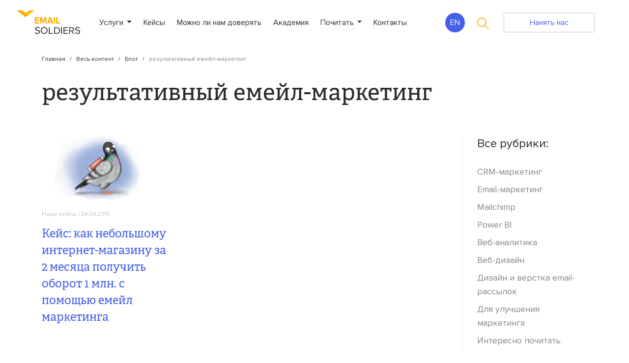

--- FILE ---
content_type: text/html; charset=UTF-8
request_url: https://emailsoldiers.ru/blog/tag/rezultativnyi-emeil-marketing
body_size: 210437
content:
<!DOCTYPE html>
<html lang="en">
<head>
	<style>
/*#popmechanic-snippet,*/
#getsitecontrol,
#LP-49062w1 {
	display: none !important;
}
	</style>
	<meta name="yandex-verification" content="59b29b4e01b7d444" />
  <meta charset="UTF-8">
  <meta name="viewport" content="width=device-width, initial-scale=1, shrink-to-fit=no">
  <meta http-equiv="X-UA-Compatible" content="ie=edge">
  <link rel="dns-prefetch" href="//mc.yandex.ru">
  <link rel="preconnect" href="//mc.yandex.ru">
  <!-- FAVICONS -->
  <link rel="apple-touch-icon" sizes="57x57" href="https://emailsoldiers.ru/wp-content/themes/emailsoldiers/core/assets/img/content-hub/favicon/apple-icon-57x57.png">
  <link rel="apple-touch-icon" sizes="60x60" href="https://emailsoldiers.ru/wp-content/themes/emailsoldiers/core/assets/img/content-hub/favicon/apple-icon-60x60.png">
  <link rel="apple-touch-icon" sizes="72x72" href="https://emailsoldiers.ru/wp-content/themes/emailsoldiers/core/assets/img/content-hub/favicon/apple-icon-72x72.png">
  <link rel="apple-touch-icon" sizes="76x76" href="https://emailsoldiers.ru/wp-content/themes/emailsoldiers/core/assets/img/content-hub/favicon/apple-icon-76x76.png">
  <link rel="apple-touch-icon" sizes="114x114" href="https://emailsoldiers.ru/wp-content/themes/emailsoldiers/core/assets/img/content-hub/favicon/apple-icon-114x114.png">
  <link rel="apple-touch-icon" sizes="120x120" href="https://emailsoldiers.ru/wp-content/themes/emailsoldiers/core/assets/img/content-hub/favicon/apple-icon-120x120.png">
  <link rel="apple-touch-icon" sizes="144x144" href="https://emailsoldiers.ru/wp-content/themes/emailsoldiers/core/assets/img/content-hub/favicon/apple-icon-144x144.png">
  <link rel="apple-touch-icon" sizes="152x152" href="https://emailsoldiers.ru/wp-content/themes/emailsoldiers/core/assets/img/content-hub/favicon/apple-icon-152x152.png">
  <link rel="apple-touch-icon" sizes="180x180" href="https://emailsoldiers.ru/wp-content/themes/emailsoldiers/core/assets/img/content-hub/favicon/apple-icon-180x180.png">
  <link rel="icon" type="image/png" sizes="192x192" href="https://emailsoldiers.ru/wp-content/themes/emailsoldiers/core/assets/img/content-hub/favicon/android-icon-192x192.png">
  <link rel="icon" type="image/png" sizes="32x32" href="https://emailsoldiers.ru/wp-content/themes/emailsoldiers/core/assets/img/content-hub/favicon/favicon-32x32.png">
  <link rel="icon" type="image/png" sizes="96x96" href="https://emailsoldiers.ru/wp-content/themes/emailsoldiers/core/assets/img/content-hub/favicon/favicon-96x96.png">
  <link rel="icon" type="image/png" sizes="16x16" href="https://emailsoldiers.ru/wp-content/themes/emailsoldiers/core/assets/img/content-hub/favicon/favicon-16x16.png">
  <link rel="manifest" crossorigin="use-credentials" href="https://emailsoldiers.ru/wp-content/themes/emailsoldiers/core/assets/img/content-hub/favicon/manifest.json">
  <link rel="stylesheet" href="https://emailsoldiers.ru/wp-content/themes/emailsoldiers/core/assets/css/lib/jquery.fancybox.min.css">
  <meta name="msapplication-TileImage" content="img/favicon/ms-icon-144x144.png">
<meta name='robots' content='index, follow, max-image-preview:large, max-snippet:-1, max-video-preview:-1' />

	<!-- This site is optimized with the Yoast SEO plugin v21.1 - https://yoast.com/wordpress/plugins/seo/ -->
	<title>Все статьи из блога Email Soldiers с тегом «результативный емейл-маркетинг»</title>
	<meta name="description" content="Читайте все статьи с тегом «результативный емейл-маркетинг» в блоге Email Soldiers. Пишем про email-маркетинг, контент-маркетинг, веб-аналитику, дизайн и вёрстку email-рассылок" />
	<link rel="canonical" href="https://emailsoldiers.ru/blog/tag/rezultativnyi-emeil-marketing" />
	<meta property="og:locale" content="ru_RU" />
	<meta property="og:type" content="article" />
	<meta property="og:title" content="Все статьи из блога Email Soldiers с тегом «результативный емейл-маркетинг»" />
	<meta property="og:description" content="Читайте все статьи с тегом «результативный емейл-маркетинг» в блоге Email Soldiers. Пишем про email-маркетинг, контент-маркетинг, веб-аналитику, дизайн и вёрстку email-рассылок" />
	<meta property="og:url" content="https://emailsoldiers.ru/blog/tag/rezultativnyi-emeil-marketing" />
	<meta property="og:site_name" content="Агентство CRM-маркетинга Email Soldiers" />
	<meta name="twitter:card" content="summary_large_image" />
	<script type="application/ld+json" class="yoast-schema-graph">{"@context":"https://schema.org","@graph":[{"@type":"CollectionPage","@id":"https://emailsoldiers.ru/blog/tag/rezultativnyi-emeil-marketing","url":"https://emailsoldiers.ru/blog/tag/rezultativnyi-emeil-marketing","name":"Все статьи из блога Email Soldiers с тегом «результативный емейл-маркетинг»","isPartOf":{"@id":"https://emailsoldiers.ru/#website"},"primaryImageOfPage":{"@id":"https://emailsoldiers.ru/blog/tag/rezultativnyi-emeil-marketing#primaryimage"},"image":{"@id":"https://emailsoldiers.ru/blog/tag/rezultativnyi-emeil-marketing#primaryimage"},"thumbnailUrl":"https://emailsoldiers.ru/wp-content/uploads/2018/04/triggernaa-cepocka-dla-privetstvennyh-pisem.png","description":"Читайте все статьи с тегом «результативный емейл-маркетинг» в блоге Email Soldiers. Пишем про email-маркетинг, контент-маркетинг, веб-аналитику, дизайн и вёрстку email-рассылок","breadcrumb":{"@id":"https://emailsoldiers.ru/blog/tag/rezultativnyi-emeil-marketing#breadcrumb"},"inLanguage":"ru-RU"},{"@type":"ImageObject","inLanguage":"ru-RU","@id":"https://emailsoldiers.ru/blog/tag/rezultativnyi-emeil-marketing#primaryimage","url":"https://emailsoldiers.ru/wp-content/uploads/2018/04/triggernaa-cepocka-dla-privetstvennyh-pisem.png","contentUrl":"https://emailsoldiers.ru/wp-content/uploads/2018/04/triggernaa-cepocka-dla-privetstvennyh-pisem.png","width":1200,"height":630,"caption":"Почтовый голубь"},{"@type":"BreadcrumbList","@id":"https://emailsoldiers.ru/blog/tag/rezultativnyi-emeil-marketing#breadcrumb","itemListElement":[{"@type":"ListItem","position":1,"name":"Главная страница","item":"https://emailsoldiers.ru/"},{"@type":"ListItem","position":2,"name":"результативный емейл-маркетинг"}]},{"@type":"WebSite","@id":"https://emailsoldiers.ru/#website","url":"https://emailsoldiers.ru/","name":"Агентство CRM-маркетинга Email Soldiers","description":"","publisher":{"@id":"https://emailsoldiers.ru/#organization"},"potentialAction":[{"@type":"SearchAction","target":{"@type":"EntryPoint","urlTemplate":"https://emailsoldiers.ru/?s={search_term_string}"},"query-input":"required name=search_term_string"}],"inLanguage":"ru-RU"},{"@type":"Organization","@id":"https://emailsoldiers.ru/#organization","name":"Email Soldiers","url":"https://emailsoldiers.ru/","logo":{"@type":"ImageObject","inLanguage":"ru-RU","@id":"https://emailsoldiers.ru/#/schema/logo/image/","url":"https://emailsoldiers.ru/wp-content/uploads/2019/03/51415157_2155064141223190_9034166302125588480_n.png","contentUrl":"https://emailsoldiers.ru/wp-content/uploads/2019/03/51415157_2155064141223190_9034166302125588480_n.png","width":540,"height":540,"caption":"Email Soldiers"},"image":{"@id":"https://emailsoldiers.ru/#/schema/logo/image/"},"sameAs":["https://www.facebook.com/EmailSoldiers/","https://www.instagram.com/emailsoldiers/","https://www.pinterest.ru/emailsoldiers/"]}]}</script>
	<!-- / Yoast SEO plugin. -->


<link rel='dns-prefetch' href='//ajax.googleapis.com' />
<link rel='stylesheet' id='wp-block-library-css' href='https://emailsoldiers.ru/wp-includes/css/dist/block-library/style.min.css' type='text/css' media='all' />
<style id='classic-theme-styles-inline-css' type='text/css'>
/*! This file is auto-generated */
.wp-block-button__link{color:#fff;background-color:#32373c;border-radius:9999px;box-shadow:none;text-decoration:none;padding:calc(.667em + 2px) calc(1.333em + 2px);font-size:1.125em}.wp-block-file__button{background:#32373c;color:#fff;text-decoration:none}
</style>
<style id='global-styles-inline-css' type='text/css'>
body{--wp--preset--color--black: #000000;--wp--preset--color--cyan-bluish-gray: #abb8c3;--wp--preset--color--white: #ffffff;--wp--preset--color--pale-pink: #f78da7;--wp--preset--color--vivid-red: #cf2e2e;--wp--preset--color--luminous-vivid-orange: #ff6900;--wp--preset--color--luminous-vivid-amber: #fcb900;--wp--preset--color--light-green-cyan: #7bdcb5;--wp--preset--color--vivid-green-cyan: #00d084;--wp--preset--color--pale-cyan-blue: #8ed1fc;--wp--preset--color--vivid-cyan-blue: #0693e3;--wp--preset--color--vivid-purple: #9b51e0;--wp--preset--gradient--vivid-cyan-blue-to-vivid-purple: linear-gradient(135deg,rgba(6,147,227,1) 0%,rgb(155,81,224) 100%);--wp--preset--gradient--light-green-cyan-to-vivid-green-cyan: linear-gradient(135deg,rgb(122,220,180) 0%,rgb(0,208,130) 100%);--wp--preset--gradient--luminous-vivid-amber-to-luminous-vivid-orange: linear-gradient(135deg,rgba(252,185,0,1) 0%,rgba(255,105,0,1) 100%);--wp--preset--gradient--luminous-vivid-orange-to-vivid-red: linear-gradient(135deg,rgba(255,105,0,1) 0%,rgb(207,46,46) 100%);--wp--preset--gradient--very-light-gray-to-cyan-bluish-gray: linear-gradient(135deg,rgb(238,238,238) 0%,rgb(169,184,195) 100%);--wp--preset--gradient--cool-to-warm-spectrum: linear-gradient(135deg,rgb(74,234,220) 0%,rgb(151,120,209) 20%,rgb(207,42,186) 40%,rgb(238,44,130) 60%,rgb(251,105,98) 80%,rgb(254,248,76) 100%);--wp--preset--gradient--blush-light-purple: linear-gradient(135deg,rgb(255,206,236) 0%,rgb(152,150,240) 100%);--wp--preset--gradient--blush-bordeaux: linear-gradient(135deg,rgb(254,205,165) 0%,rgb(254,45,45) 50%,rgb(107,0,62) 100%);--wp--preset--gradient--luminous-dusk: linear-gradient(135deg,rgb(255,203,112) 0%,rgb(199,81,192) 50%,rgb(65,88,208) 100%);--wp--preset--gradient--pale-ocean: linear-gradient(135deg,rgb(255,245,203) 0%,rgb(182,227,212) 50%,rgb(51,167,181) 100%);--wp--preset--gradient--electric-grass: linear-gradient(135deg,rgb(202,248,128) 0%,rgb(113,206,126) 100%);--wp--preset--gradient--midnight: linear-gradient(135deg,rgb(2,3,129) 0%,rgb(40,116,252) 100%);--wp--preset--font-size--small: 13px;--wp--preset--font-size--medium: 20px;--wp--preset--font-size--large: 36px;--wp--preset--font-size--x-large: 42px;--wp--preset--spacing--20: 0.44rem;--wp--preset--spacing--30: 0.67rem;--wp--preset--spacing--40: 1rem;--wp--preset--spacing--50: 1.5rem;--wp--preset--spacing--60: 2.25rem;--wp--preset--spacing--70: 3.38rem;--wp--preset--spacing--80: 5.06rem;--wp--preset--shadow--natural: 6px 6px 9px rgba(0, 0, 0, 0.2);--wp--preset--shadow--deep: 12px 12px 50px rgba(0, 0, 0, 0.4);--wp--preset--shadow--sharp: 6px 6px 0px rgba(0, 0, 0, 0.2);--wp--preset--shadow--outlined: 6px 6px 0px -3px rgba(255, 255, 255, 1), 6px 6px rgba(0, 0, 0, 1);--wp--preset--shadow--crisp: 6px 6px 0px rgba(0, 0, 0, 1);}:where(.is-layout-flex){gap: 0.5em;}:where(.is-layout-grid){gap: 0.5em;}body .is-layout-flow > .alignleft{float: left;margin-inline-start: 0;margin-inline-end: 2em;}body .is-layout-flow > .alignright{float: right;margin-inline-start: 2em;margin-inline-end: 0;}body .is-layout-flow > .aligncenter{margin-left: auto !important;margin-right: auto !important;}body .is-layout-constrained > .alignleft{float: left;margin-inline-start: 0;margin-inline-end: 2em;}body .is-layout-constrained > .alignright{float: right;margin-inline-start: 2em;margin-inline-end: 0;}body .is-layout-constrained > .aligncenter{margin-left: auto !important;margin-right: auto !important;}body .is-layout-constrained > :where(:not(.alignleft):not(.alignright):not(.alignfull)){max-width: var(--wp--style--global--content-size);margin-left: auto !important;margin-right: auto !important;}body .is-layout-constrained > .alignwide{max-width: var(--wp--style--global--wide-size);}body .is-layout-flex{display: flex;}body .is-layout-flex{flex-wrap: wrap;align-items: center;}body .is-layout-flex > *{margin: 0;}body .is-layout-grid{display: grid;}body .is-layout-grid > *{margin: 0;}:where(.wp-block-columns.is-layout-flex){gap: 2em;}:where(.wp-block-columns.is-layout-grid){gap: 2em;}:where(.wp-block-post-template.is-layout-flex){gap: 1.25em;}:where(.wp-block-post-template.is-layout-grid){gap: 1.25em;}.has-black-color{color: var(--wp--preset--color--black) !important;}.has-cyan-bluish-gray-color{color: var(--wp--preset--color--cyan-bluish-gray) !important;}.has-white-color{color: var(--wp--preset--color--white) !important;}.has-pale-pink-color{color: var(--wp--preset--color--pale-pink) !important;}.has-vivid-red-color{color: var(--wp--preset--color--vivid-red) !important;}.has-luminous-vivid-orange-color{color: var(--wp--preset--color--luminous-vivid-orange) !important;}.has-luminous-vivid-amber-color{color: var(--wp--preset--color--luminous-vivid-amber) !important;}.has-light-green-cyan-color{color: var(--wp--preset--color--light-green-cyan) !important;}.has-vivid-green-cyan-color{color: var(--wp--preset--color--vivid-green-cyan) !important;}.has-pale-cyan-blue-color{color: var(--wp--preset--color--pale-cyan-blue) !important;}.has-vivid-cyan-blue-color{color: var(--wp--preset--color--vivid-cyan-blue) !important;}.has-vivid-purple-color{color: var(--wp--preset--color--vivid-purple) !important;}.has-black-background-color{background-color: var(--wp--preset--color--black) !important;}.has-cyan-bluish-gray-background-color{background-color: var(--wp--preset--color--cyan-bluish-gray) !important;}.has-white-background-color{background-color: var(--wp--preset--color--white) !important;}.has-pale-pink-background-color{background-color: var(--wp--preset--color--pale-pink) !important;}.has-vivid-red-background-color{background-color: var(--wp--preset--color--vivid-red) !important;}.has-luminous-vivid-orange-background-color{background-color: var(--wp--preset--color--luminous-vivid-orange) !important;}.has-luminous-vivid-amber-background-color{background-color: var(--wp--preset--color--luminous-vivid-amber) !important;}.has-light-green-cyan-background-color{background-color: var(--wp--preset--color--light-green-cyan) !important;}.has-vivid-green-cyan-background-color{background-color: var(--wp--preset--color--vivid-green-cyan) !important;}.has-pale-cyan-blue-background-color{background-color: var(--wp--preset--color--pale-cyan-blue) !important;}.has-vivid-cyan-blue-background-color{background-color: var(--wp--preset--color--vivid-cyan-blue) !important;}.has-vivid-purple-background-color{background-color: var(--wp--preset--color--vivid-purple) !important;}.has-black-border-color{border-color: var(--wp--preset--color--black) !important;}.has-cyan-bluish-gray-border-color{border-color: var(--wp--preset--color--cyan-bluish-gray) !important;}.has-white-border-color{border-color: var(--wp--preset--color--white) !important;}.has-pale-pink-border-color{border-color: var(--wp--preset--color--pale-pink) !important;}.has-vivid-red-border-color{border-color: var(--wp--preset--color--vivid-red) !important;}.has-luminous-vivid-orange-border-color{border-color: var(--wp--preset--color--luminous-vivid-orange) !important;}.has-luminous-vivid-amber-border-color{border-color: var(--wp--preset--color--luminous-vivid-amber) !important;}.has-light-green-cyan-border-color{border-color: var(--wp--preset--color--light-green-cyan) !important;}.has-vivid-green-cyan-border-color{border-color: var(--wp--preset--color--vivid-green-cyan) !important;}.has-pale-cyan-blue-border-color{border-color: var(--wp--preset--color--pale-cyan-blue) !important;}.has-vivid-cyan-blue-border-color{border-color: var(--wp--preset--color--vivid-cyan-blue) !important;}.has-vivid-purple-border-color{border-color: var(--wp--preset--color--vivid-purple) !important;}.has-vivid-cyan-blue-to-vivid-purple-gradient-background{background: var(--wp--preset--gradient--vivid-cyan-blue-to-vivid-purple) !important;}.has-light-green-cyan-to-vivid-green-cyan-gradient-background{background: var(--wp--preset--gradient--light-green-cyan-to-vivid-green-cyan) !important;}.has-luminous-vivid-amber-to-luminous-vivid-orange-gradient-background{background: var(--wp--preset--gradient--luminous-vivid-amber-to-luminous-vivid-orange) !important;}.has-luminous-vivid-orange-to-vivid-red-gradient-background{background: var(--wp--preset--gradient--luminous-vivid-orange-to-vivid-red) !important;}.has-very-light-gray-to-cyan-bluish-gray-gradient-background{background: var(--wp--preset--gradient--very-light-gray-to-cyan-bluish-gray) !important;}.has-cool-to-warm-spectrum-gradient-background{background: var(--wp--preset--gradient--cool-to-warm-spectrum) !important;}.has-blush-light-purple-gradient-background{background: var(--wp--preset--gradient--blush-light-purple) !important;}.has-blush-bordeaux-gradient-background{background: var(--wp--preset--gradient--blush-bordeaux) !important;}.has-luminous-dusk-gradient-background{background: var(--wp--preset--gradient--luminous-dusk) !important;}.has-pale-ocean-gradient-background{background: var(--wp--preset--gradient--pale-ocean) !important;}.has-electric-grass-gradient-background{background: var(--wp--preset--gradient--electric-grass) !important;}.has-midnight-gradient-background{background: var(--wp--preset--gradient--midnight) !important;}.has-small-font-size{font-size: var(--wp--preset--font-size--small) !important;}.has-medium-font-size{font-size: var(--wp--preset--font-size--medium) !important;}.has-large-font-size{font-size: var(--wp--preset--font-size--large) !important;}.has-x-large-font-size{font-size: var(--wp--preset--font-size--x-large) !important;}
.wp-block-navigation a:where(:not(.wp-element-button)){color: inherit;}
:where(.wp-block-post-template.is-layout-flex){gap: 1.25em;}:where(.wp-block-post-template.is-layout-grid){gap: 1.25em;}
:where(.wp-block-columns.is-layout-flex){gap: 2em;}:where(.wp-block-columns.is-layout-grid){gap: 2em;}
.wp-block-pullquote{font-size: 1.5em;line-height: 1.6;}
</style>
<link rel='stylesheet' id='afr-css-css' href='https://emailsoldiers.ru/wp-content/plugins/autocomplete-for-relevanssi/afr.min.css' type='text/css' media='all' />
<link rel='stylesheet' id='animate-css' href='https://emailsoldiers.ru/wp-content/plugins/wp-quiz/assets/frontend/css/animate.css' type='text/css' media='all' />
<link rel='stylesheet' id='wp-quiz-css' href='https://emailsoldiers.ru/wp-content/plugins/wp-quiz/assets/frontend/css/wp-quiz.css' type='text/css' media='all' />
<link rel='stylesheet' id='ppress-frontend-css' href='https://emailsoldiers.ru/wp-content/plugins/wp-user-avatar/assets/css/frontend.min.css' type='text/css' media='all' />
<link rel='stylesheet' id='ppress-flatpickr-css' href='https://emailsoldiers.ru/wp-content/plugins/wp-user-avatar/assets/flatpickr/flatpickr.min.css' type='text/css' media='all' />
<link rel='stylesheet' id='ppress-select2-css' href='https://emailsoldiers.ru/wp-content/plugins/wp-user-avatar/assets/select2/select2.min.css' type='text/css' media='all' />
<link rel='stylesheet' id='emailsoldiers-app-css-css' href='https://emailsoldiers.ru/wp-content/themes/emailsoldiers/core/assets/css/app.css' type='text/css' media='all' />
<link rel='stylesheet' id='emailsoldiers-fontawesome-css' href='https://emailsoldiers.ru/wp-content/themes/emailsoldiers/core/assets/css/fontawesome-all.min.css' type='text/css' media='all' />
<link rel='stylesheet' id='sti-style-css' href='https://emailsoldiers.ru/wp-content/plugins/share-this-image/assets/css/sti.min.css' type='text/css' media='all' />
<script type='text/javascript' src='https://emailsoldiers.ru/wp-includes/js/jquery/jquery.min.js' id='jquery-core-js'></script>
<script type='text/javascript' src='https://emailsoldiers.ru/wp-includes/js/jquery/jquery-migrate.min.js' id='jquery-migrate-js'></script>
<script type='text/javascript' src='https://emailsoldiers.ru/wp-content/plugins/svg-support/vendor/DOMPurify/DOMPurify.min.js' id='bodhi-dompurify-library-js'></script>
<script type='text/javascript' src='https://emailsoldiers.ru/wp-content/plugins/autocomplete-for-relevanssi/awesomplete-gh-pages/awesomplete.js' id='afr-js-js'></script>
<script type='text/javascript' src='https://emailsoldiers.ru/wp-content/plugins/svg-support/js/min/svgs-inline-min.js' id='bodhi_svg_inline-js'></script>
<script id="bodhi_svg_inline-js-after" type="text/javascript">
cssTarget="img.style-svg";ForceInlineSVGActive="false";frontSanitizationEnabled="on";
</script>
<script type='text/javascript' src='https://emailsoldiers.ru/wp-content/plugins/wp-user-avatar/assets/flatpickr/flatpickr.min.js' id='ppress-flatpickr-js'></script>
<script type='text/javascript' src='https://emailsoldiers.ru/wp-content/plugins/wp-user-avatar/assets/select2/select2.min.js' id='ppress-select2-js'></script>
<script type='text/javascript' src='https://ajax.googleapis.com/ajax/libs/jquery/1.12.4/jquery.min.js' id='jquery_1.12.4-js'></script>
<script type='text/javascript' src='https://emailsoldiers.ru/wp-content/themes/emailsoldiers/core/assets/js/loadmore.js' id='loadmore-js'></script>
<style type="text/css">.recentcomments a{display:inline !important;padding:0 !important;margin:0 !important;}</style><link rel="preload" as="style" href="https://emailsoldiers.ru/wp-content/plugins/code-prettify/prettify/prettify.css" />
  <!--MINDBOX-->
  <script>
    mindbox = window.mindbox || function() { mindbox.queue.push(arguments); };
    mindbox.queue = mindbox.queue || [];
    mindbox('create', {
        endpointId: 'EMS-CRMGroup-wibsite'
    });
  </script>
  <script src='https://api.mindbox.ru/scripts/v1/tracker.js' async></script>
  <!--END MINDBOX-->


	<!-- VK Code -->
	<script type="text/javascript">
		(window.Image ? (new Image()) : document.createElement('img')).src = 'https://vk.com/rtrg?p=VK-RTRG-136546-aUVys';
	</script>
	<!-- Google Tag Manager -->
	<script>(function(w,d,s,l,i){w[l]=w[l]||[];w[l].push({'gtm.start':
				new Date().getTime(),event:'gtm.js'});var f=d.getElementsByTagName(s)[0],
			j=d.createElement(s),dl=l!='dataLayer'?'&l='+l:'';j.async=true;j.src=
			'https://www.googletagmanager.com/gtm.js?id='+i+dl;f.parentNode.insertBefore(j,f);
		})(window,document,'script','dataLayer','GTM-5JH32H');
	</script>
	<!-- End Google Tag Manager -->
</head>
<body class="__header1">
   
    <header class="header">
      <div class="container">
        <!-- <p class="header__text">За маркетинг и двор стреляю в упор!</p> -->
        <div class="d-flex navbar-wrapper">
          <nav class="navbar w-100 px-0">
            <a class="navbar-brand" href="/">
              <div class="navbar-brand__wrap">
                <img src="https://emailsoldiers.ru/wp-content/themes/emailsoldiers/core/assets/img/content-hub/ems_logo_eng.svg" class="navbar-brand__desktop navbar-brand__desktop--eng" alt="">
                <img src="https://emailsoldiers.ru/wp-content/themes/emailsoldiers/core/assets/img/content-hub/ems_logo_ru.svg" class="navbar-brand__desktop navbar-brand__desktop--ru" alt="">
                <img src="https://emailsoldiers.ru/wp-content/themes/emailsoldiers/core/assets/img/content-hub/logo_element.svg" class="navbar-brand__mob" alt="">
              </div>
            </a>
            <div class="navbar-menu navbar-menu--mobile">
              <div class="container">
                <a href="/" class="navbar-menu__logo">
                  <img src="https://emailsoldiers.ru/wp-content/themes/emailsoldiers/core/assets/img/content-hub/logo_element.svg" alt="">
                </a>
                <button class="navbar-menu_close">
                  <img src="https://emailsoldiers.ru/wp-content/themes/emailsoldiers/core/assets/img/content-hub/menu-close.svg" alt="">
                </button>
                <ul class="navbar-nav flex-row">
                  <li class="nav-item dropdown">
                    <a class="nav-link dropdown-toggle" href="/uslugi" id="navbarDropdown" role="button" data-toggle="dropdown" aria-haspopup="true" aria-expanded="false">
                      Услуги
                    </a>
                    <div class="dropdown-menu" aria-labelledby="navbarDropdown">
                      <div class="sub-menu d-flex flex-wrap">
                        <div class="sub-menu--left">
                          <ul class="d-flex flex-wrap pl-0 mb-0">
                            <li>
                              <a class="sub-menu__link" href="/uslugi/email-marketing-pod-klyuch">Email-маркетинг под ключ</a>
                              <a class="sub-menu__link" href="/uslugi/dizayn-i-html-verstka-pisem">Дизайн и вёрстка email-рассылок</a>
                              <a class="sub-menu__link" href="/uslugi/email-marketing-dla-smb">Тарифы для малого и среднего бизнеса</a>
                            </li>
                            <li>
                              <a class="sub-menu__link" href="/uslugi/marketing-automation">CRM-маркетинг</a>
                              <a class="sub-menu__link" href="/uslugi/business-analytics">Бизнес-аналитика</a>
                            </li>
                            <li>
                              <!-- a class="sub-menu__link" href="https://content.emailsoldiers.ru/">Контент-маркетинг</a -->
							  <a class="sub-menu__link" href="https://monk-agency.ru/">Контент-маркетинг</a>
                              <!--<a class="sub-menu__link" href="https://leadplan.ru/">Лидогенерация</a>-->
								 <a href="/uslugi/crm-marketing-for-real-estate">CRM-маркетинг для застройщиков</a>
                            </li>
                            <li>
                              <a href="/email-marketing-for-ecommerce">Email-маркетинг для e-commerce</a>
							  <a class="sub-menu__link" href="/uslugi/messenger-marketing">Услуги мессенджер-маркетинга</a>
                            </li>
                          </ul>
                        </div>
                        <div class="sub-menu--right d-flex align-items-center">
                          <span>Или опишите свою задачу</span>
                          <button class="btn btn-warning" data-toggle="modal" data-target="#hireUsModal">Связаться с нами</button>
                        </div>
                      </div>
                    </div>
                  </li>
                  <li class="nav-item active">
                    <a class="nav-link" href="/cases">Кейсы</a>
                  </li>
                  <li class="nav-item">
                    <a class="nav-link" href="/about-us">Можно ли нам доверять</a>
                  </li>
                  <li class="nav-item">
                    <a class="nav-link" href="https://course.crmgroup.ru/" target="_blank">Академия</a>
                  </li>
                  <li class="nav-item dropdown dropdown--blog">
                    <a class="nav-link dropdown-toggle" href="/content-hub" id="navbarDropdown" role="button" data-toggle="dropdown" aria-haspopup="true" aria-expanded="false">
                      Почитать
                    </a>
                    <div class="dropdown-menu" aria-labelledby="navbarDropdown">
                      <div class="sub-menu d-flex flex-wrap">
                        <div class="sub-menu--left">
                          <ul class="d-flex flex-wrap pl-0 mb-0">
                            <li>
                              <a class="sub-menu__link" href="/content-hub">Весь контент</a>
                            </li>
                            <li>
                              <a class="sub-menu__link" href="/blog">Статьи</a>
                            </li>
                            <li>
                              <a class="sub-menu__link" href="/digest">Дайджест</a>
                            </li>
                            <li>
                              <a class="sub-menu__link" href="/blog/tag/shema">Схемы и таблицы</a>
                            </li>
                            <li>
                              <a class="sub-menu__link" href="/glossary">Глоссарий</a>
                            </li>
                            <li>
                              <a class="sub-menu__link" href="/sometimes-it-hurts">Пробы и ошибки</a>
                            </li>
                            <li>
                              <a class="sub-menu__link" href="/whitepapers">Скачать и пользоваться</a>
                            </li>
                          </ul>
                        </div>
                      </div>
                    </div>
                  </li>
                  <li class="nav-item">
                    <a class="nav-link" href="/contacts">Контакты</a>
                  </li>
                </ul>
                <button class="btn btn-warning" data-toggle="modal" data-target="#hireUsModal">
                  Оставить заявку
                </button>
              </div>
            </div>
            <div class="navbar-menu navbar-menu--desktop">
              <ul class="navbar-nav flex-row">
                <li class="nav-item dropdown">
                  <a class="nav-link dropdown-toggle" onClick="document.location.href = '/uslugi';" href="/uslugi" id="navbarDropdown" role="button" data-toggle="dropdown" aria-haspopup="true" aria-expanded="false">
                    Услуги
                  </a>
                  <div class="dropdown-menu dropdown-menu--first" aria-labelledby="navbarDropdown">
                    <div class="dropdown-menu-toggler-active"></div>
                    <div class="sub-menu d-flex flex-wrap">
                      <div class="sub-menu--left">
                        <ul class="d-flex flex-wrap pl-0 mb-0">
                          <li>
                            <a class="sub-menu__link" href="/uslugi/email-marketing-pod-klyuch">Email-маркетинг под ключ</a>
                            <a class="sub-menu__link" href="/uslugi/dizayn-i-html-verstka-pisem">Дизайн и вёрстка email-рассылок</a>
                           
                          </li>
                          <li>
                            <a class="sub-menu__link" href="/uslugi/marketing-automation">CRM-маркетинг</a>
                            <a class="sub-menu__link" href="/uslugi/business-analytics">Бизнес-аналитика</a>
                          </li>
                          <li>
                            <!-- a class="sub-menu__link" href="https://content.emailsoldiers.ru/">Контент-маркетинг</a -->
							<a class="sub-menu__link" href="https://monk-agency.ru/">Контент-маркетинг</a>
                            <!--<a class="sub-menu__link" href="https://leadplan.ru/">Лидогенерация</a>-->
							   <a href="/email-marketing-for-ecommerce">Email-маркетинг для e-commerce</a>
                          </li>
                          <li>
                           
														<a href="/uslugi/crm-marketing-for-real-estate">CRM-маркетинг для застройщиков</a>
							   <a class="sub-menu__link" href="/uslugi/messenger-marketing">Услуги мессенджер-маркетинга</a>
                          </li>
                        </ul>
                      </div>
                      <!-- <div class="sub-menu--right d-flex align-items-center">
                        <span>Или опишите свою задачу</span>
                        <button class="btn btn-warning" data-toggle="modal" data-target="#hireUsModal">Связаться с нами</button>
                      </div> -->
                    </div>
                  </div>
                </li>
                <li class="nav-item active">
                  <a class="nav-link" href="/cases">Кейсы</a>
                </li>
                <li class="nav-item">
                  <a class="nav-link" href="/about-us">Можно ли нам доверять</a>
                </li>
                <li class="nav-item">
                  <a class="nav-link" href="https://course.crmgroup.ru/" target="_blank">Академия</a>
                </li>
                <li class="nav-item dropdown dropdown--blog">
                  <a class="nav-link dropdown-toggle" onClick="document.location.href = '/content-hub';"  href="/content-hub" id="navbarDropdown" role="button" data-toggle="dropdown" aria-haspopup="true" aria-expanded="false">
                    Почитать
                  </a>
                  <div class="dropdown-menu dropdown-menu--second" aria-labelledby="navbarDropdown">
                    <div class="dropdown-menu-toggler-active"></div>
                    <div class="sub-menu d-flex flex-wrap">
                      <div class="sub-menu--left">
                        <ul class="d-flex flex-wrap pl-0 mb-0">
                          <li>
                            <a class="sub-menu__link" href="/content-hub">Весь контент</a>
                          </li>
                          <li>
                            <a class="sub-menu__link" href="/blog">Статьи</a>
                          </li>
                          <li>
                            <a class="sub-menu__link" href="/digest">Дайджест</a>
                          </li>
                          <li>
                            <a class="sub-menu__link" href="/blog/tag/shema">Схемы и таблицы</a>
                          </li>
                            <li>
                              <a class="sub-menu__link" href="/glossary">Глоссарий</a>
                            </li>
                          <li>
                            <a class="sub-menu__link" href="/sometimes-it-hurts">Пробы и ошибки</a>
                          </li>
                          <li>
                            <a class="sub-menu__link" href="/whitepapers">Скачать и пользоваться</a>
                          </li>
                        </ul>
                      </div>
                    </div>
                  </div>
                </li>
                <li class="nav-item">
                  <a class="nav-link" href="/contacts">Контакты</a>
                </li>
              </ul>
            </div>
            <div class="d-flex align-items-center navbar-doi">
							<a href="https://emailsoldiers.com/" class="go-to-en-versiion">EN</a>
              <div class="header__search">
                <button class="d-block ml-auto navbar_search-toggler">
                  <img src="https://emailsoldiers.ru/wp-content/themes/emailsoldiers/core/assets/img/content-hub/search.svg" alt="">
                </button>
              </div>
              <button type="button" class="navbar_modal-toggler d-flex" data-toggle="modal" data-target="#hireUsModal">
                <span class="d-flex align-items-center mx-auto">Нанять нас</span>
              </button>
            </div>
            <button class="navbar-menu_toggler">
              <img src="https://emailsoldiers.ru/wp-content/themes/emailsoldiers/core/assets/img/content-hub/menu.svg" alt="">
            </button>
          </nav>
        </div>
      </div>
    </header>
    <main class="main">
      <!-- Search -->
      <div class="search ">
  <div class="container">
    <img src="https://emailsoldiers.ru/wp-content/themes/emailsoldiers/core/assets/img/content-hub/close.svg" class="search_close" alt="">
    <form action="" id="search_form" class="search-form">
	  <div class="awesomplete">
        <input type="text" id="search_string" class="h2 search-field" placeholder="Что-нибудь найти ..." name="s" autocomplete="off" type="search">
      </div>
      <button type="submit">
        <img src="https://emailsoldiers.ru/wp-content/themes/emailsoldiers/core/assets/img/content-hub/search.svg" alt="">
      </button>
    </form>
    <div class="search__result" id="search_result">
    </div>
  </div>
</div>
<script>
jQuery('#search_form').submit(function() {
	jQuery('#search_result').load('/?s='+encodeURIComponent(jQuery('#search_string').val()));
	return false;
})
</script>
<style>

#crmgroup-banner {
    display: none !important;
	top: 0;
    box-sizing: border-box;
    position: fixed;
    left: 50%;
    transform: translateX(-50%);
    font-size: 18px;
    line-height: 1.2;
    color: #FFFFFF;
    background-color: #000000;
    padding: 20px;
    border-radius: 0 0 24px 24px;
    width: calc(100vw - 40px);
    max-width: 1360px;
    margin: 0 auto;
    /*display: flex;*/
    gap: 20px;
    justify-content: space-between;
    align-items: center;
    z-index: 2;
}

#crmgroup-banner p {
    margin: 0;
}

.crmgroup-banner__image {
    position: absolute;
    top: 0;
    left: -40px;
}

.crmgroup-banner__text {
    margin-left: 260px;
}

.crmgroup-banner__title {
    
    font-size: 32px;
}

.crmgroup-banner__description {
    
    color: #BFBFBF;
}

#crmgroup-banner .crmgroup-banner__button {
    
    color: #FFFFFF;
    text-decoration: none;
    background-color: #FD3939;
    width: 40%;
    display: flex;
    justify-content: center;
    align-items: center;
    border-radius: 4px;
    padding: 20px;
}

.crmgroup-banner__close {
    position: absolute;
    cursor: pointer;
    bottom: -15px;
    right: -15px;
}

@media (max-width: 768px) {
    #crmgroup-banner {
		top: unset;
        bottom: 0;
        border-radius: 24px 24px 0 0;
        flex-direction: column;
        width: calc(100vw - 20px);
    }

    #crmgroup-banner p {
        margin-bottom: 10px;
    }

    .crmgroup-banner__image {
        position: relative;
        width: 100%;
        margin-top: -40px;
        left: 0;
    }

    .crmgroup-banner__title {
        font-size: 23px;
    }

    .crmgroup-banner__text {
        margin: 0;
    }

    #crmgroup-banner .crmgroup-banner__button {
        width: 100%;
        box-sizing: border-box;
    }

    .crmgroup-banner__close {
        right: -8px;
        bottom: calc(100% - 15px);
    }
}
</style>
    <div id="crmgroup-banner">
    <img src="https://emailsoldiers.ru/wp-content/themes/emailsoldiers/core/assets/img/crm_image.png" alt="" class="crmgroup-banner__image">
    <div class="crmgroup-banner__text">
        <p class="crmgroup-banner__title">
            Теперь мы CRM-group!
        </p>
        <p class="crmgroup-banner__description">
            Имя новое, подход прежний: профессионализм и забота о вас
        </p>
    </div>
    <a href="https://crmgroup.ru" class="crmgroup-banner__button">Перейти</a>
    <svg
            class="crmgroup-banner__close"
            xmlns="http://www.w3.org/2000/svg"
            width="30" height="30"
            viewBox="0 0 30 30" fill="none"
            onclick="document.getElementById('crmgroup-banner').remove()"
    >
        <rect x="0.5" y="0.5" width="29" height="29" rx="14.5" fill="white"/>
        <rect x="0.5" y="0.5" width="29" height="29" rx="14.5" stroke="#595959"/>
        <path d="M11 11L19 19M11 19L19 11" stroke="black"/>
    </svg>
</div>



      <section class="wrapper-breadcrumb">
        <div class="container">
          <nav aria-label="breadcrumb">
            <ol class="breadcrumb breadcrumb--dark">
              <li class="breadcrumb-item"><a href="/">Главная</a></li>
              <li class="breadcrumb-item"><a href="/content-hub">Весь контент</a></li>
              <li class="breadcrumb-item"><a href="/blog">Блог</a></li>
              <li class="breadcrumb-item active" aria-current="page">результативный емейл-маркетинг</li>
            </ol>
          </nav>
        </div>
      </section>
      <section class="pb40 all-articles">
        <div class="container">
          <h1 class="pb40">результативный емейл-маркетинг</h1>
          <div class="row all-articles-content">
            <div class="col-xl-9">
              <div class="row">
                    <div class="col-lg-4 col-md-6 all-articles__item">
                  <div class="article article--sm">
                    <a href="https://emailsoldiers.ru/blog/kejs-f-people" class="article__photo">
                      <img width="330" height="173" src="https://emailsoldiers.ru/wp-content/uploads/2018/04/triggernaa-cepocka-dla-privetstvennyh-pisem-330x173.png" class="attachment-blog-custom-thumb size-blog-custom-thumb wp-post-image" alt="Почтовый голубь" decoding="async" fetchpriority="high" srcset="https://emailsoldiers.ru/wp-content/uploads/2018/04/triggernaa-cepocka-dla-privetstvennyh-pisem-330x173.png 330w, https://emailsoldiers.ru/wp-content/uploads/2018/04/triggernaa-cepocka-dla-privetstvennyh-pisem-510x268.png 510w, https://emailsoldiers.ru/wp-content/uploads/2018/04/triggernaa-cepocka-dla-privetstvennyh-pisem-768x403.png 768w, https://emailsoldiers.ru/wp-content/uploads/2018/04/triggernaa-cepocka-dla-privetstvennyh-pisem-1024x538.png 1024w, https://emailsoldiers.ru/wp-content/uploads/2018/04/triggernaa-cepocka-dla-privetstvennyh-pisem-324x170.png 324w, https://emailsoldiers.ru/wp-content/uploads/2018/04/triggernaa-cepocka-dla-privetstvennyh-pisem-300x158.png 300w, https://emailsoldiers.ru/wp-content/uploads/2018/04/triggernaa-cepocka-dla-privetstvennyh-pisem-600x315.png 600w, https://emailsoldiers.ru/wp-content/uploads/2018/04/triggernaa-cepocka-dla-privetstvennyh-pisem.png 1200w" sizes="(max-width: 330px) 100vw, 330px" />                    </a>
                                        <p class="article__date"><a href="https://emailsoldiers.ru/blog/category/keisy-i-praktiki">Наши кейсы</a> | 24.04.2015</p>
                    <a href="https://emailsoldiers.ru/blog/kejs-f-people" class="article__name h3">Кейс: как небольшому интернет-магазину за 2 месяца получить оборот 1 млн. с помощью емейл маркетинга</a>
                    <p class="article__text"><!-- wp:paragraph --><p>Наш кейс о работе с магазином FPeople.</p><!-- /wp:paragraph --><!-- wp:more --></p>
                    <div class="article__author d-flex align-items-center">
                      <div class="article__author--photo">
                        <img data-del="avatar" src='https://emailsoldiers.ru/wp-content/uploads/2018/07/ems-userpic-150x150.png' class='avatar pp-user-avatar avatar-75 photo ' height='75' width='75'/>                      </div>
                      <div class="article__author--content">
                        <a href="https://emailsoldiers.ru/blog/author/email-soldiers">Email Soldiers</a>
                      </div>
                    </div>
                  </div>
                </div>
                  </div>
            </div>
            <div class="col-xl-3">
              <div class="all-rubrics">
                <a href="/blog" class="btn btn-outline-primary align-items-center justify-content-center text-center all-rubrics__link">Смотреть все статьи в блоге <i class="ic-right-arrow"></i></a>
                <div class="all-rubrics__wrapper">
                  <h3>Все рубрики:</h3>
                                    <div class="all-rubrics-flex">
                    <div class="all-rubrics-flex__item"><a href="https://emailsoldiers.ru/blog/category/crm-marketing">CRM-маркетинг</a><a href="https://emailsoldiers.ru/blog/category/email-marketing">Email-маркетинг</a><a href="https://emailsoldiers.ru/blog/category/mailchimp">Mailchimp</a><a href="https://emailsoldiers.ru/blog/category/power-bi">Power BI</a><a href="https://emailsoldiers.ru/blog/category/web-analytics">Веб-аналитика</a></div><div class="all-rubrics-flex__item"><a href="https://emailsoldiers.ru/blog/category/dizajn">Веб-дизайн</a><a href="https://emailsoldiers.ru/blog/category/dizain-i-verstka-email-rassylok">Дизайн и вёрстка email-рассылок</a><a href="https://emailsoldiers.ru/blog/category/power-up-your-marketing">Для улучшения маркетинга</a><a href="https://emailsoldiers.ru/blog/category/digests">Интересно почитать</a><a href="https://emailsoldiers.ru/blog/category/kontent-marketing">Контент-маркетинг</a></div><div class="all-rubrics-flex__item"><a href="https://emailsoldiers.ru/blog/category/landing-pages">Лендинги</a><a href="https://emailsoldiers.ru/blog/category/sbor-bazy-podpiscikov">Лидогенерация</a><a href="https://emailsoldiers.ru/blog/category/menedzment">Менеджмент и продажи</a><a href="https://emailsoldiers.ru/blog/category/keisy-i-praktiki">Наши кейсы</a></div><div class="all-rubrics-flex__item"><a href="https://emailsoldiers.ru/blog/category/onlain-reklama">Онлайн-реклама</a><a href="https://emailsoldiers.ru/blog/category/sometimes-it-hurts">Пробы и ошибки Email Soldiers</a><a href="https://emailsoldiers.ru/blog/category/review">Разборы</a><a href="https://emailsoldiers.ru/blog/category/messendzhery-i-sms">Смс-рассылки и мессенджеры</a></div>                  </div>
                  <ul class="pl-0 mb-0">
                    <li><a href="https://emailsoldiers.ru/blog/category/crm-marketing">CRM-маркетинг</a></li><li><a href="https://emailsoldiers.ru/blog/category/email-marketing">Email-маркетинг</a></li><li><a href="https://emailsoldiers.ru/blog/category/mailchimp">Mailchimp</a></li><li><a href="https://emailsoldiers.ru/blog/category/power-bi">Power BI</a></li><li><a href="https://emailsoldiers.ru/blog/category/web-analytics">Веб-аналитика</a></li><li><a href="https://emailsoldiers.ru/blog/category/dizajn">Веб-дизайн</a></li><li><a href="https://emailsoldiers.ru/blog/category/dizain-i-verstka-email-rassylok">Дизайн и вёрстка email-рассылок</a></li><li><a href="https://emailsoldiers.ru/blog/category/power-up-your-marketing">Для улучшения маркетинга</a></li><li><a href="https://emailsoldiers.ru/blog/category/digests">Интересно почитать</a></li><li><a href="https://emailsoldiers.ru/blog/category/kontent-marketing">Контент-маркетинг</a></li><li><a href="https://emailsoldiers.ru/blog/category/landing-pages">Лендинги</a></li><li><a href="https://emailsoldiers.ru/blog/category/sbor-bazy-podpiscikov">Лидогенерация</a></li><li><a href="https://emailsoldiers.ru/blog/category/menedzment">Менеджмент и продажи</a></li><li><a href="https://emailsoldiers.ru/blog/category/keisy-i-praktiki">Наши кейсы</a></li><li><a href="https://emailsoldiers.ru/blog/category/onlain-reklama">Онлайн-реклама</a></li><li><a href="https://emailsoldiers.ru/blog/category/sometimes-it-hurts">Пробы и ошибки Email Soldiers</a></li><li><a href="https://emailsoldiers.ru/blog/category/review">Разборы</a></li><li><a href="https://emailsoldiers.ru/blog/category/messendzhery-i-sms">Смс-рассылки и мессенджеры</a></li>                  </ul>
                </div>
              </div>
            </div>
          </div>
        </div>
      </section>
      
      <section class="subscribe-first" style="background: #465FE9 url('https://emailsoldiers.ru/wp-content/themes/emailsoldiers/core/assets/img/content-hub/subscribe-first-figure.svg') no-repeat top left;">
        <div class="container">
          <h2 class="mw980 mx-auto" id="static-title">Узнавайте об&nbsp;обновлениях блога Email Soldiers первым</h2>
          <h2 class="mw980 mx-auto" id="submit-title">Спасибо!</h2>

          <div class="mw980 mx-auto d-flex flex-wrap">
            <div class="blog-submit-text" id="submit-text">
              <p>
                Осталось подтвердить подписку&nbsp;&mdash; кликнуть по&nbsp;кнопке в&nbsp;письме, которое мы&nbsp;вам отправили.
              </p>
            </div>
            <div class="subscribe-first--left">
            </div>
            <div class="subscribe-first--right">
              <p>Следите за&nbsp;обновлениями в&nbsp;соцсетях или получайте их от&nbsp;нашего телеграм-бота</p>
                <ul class="social d-flex pl-0 mb-0">
                  <!-- li class="social__item">
                    <a href="https://www.facebook.com/EmailSoldiers" target="_blank" class="social__link">
                      <img src="https://emailsoldiers.ru/wp-content/themes/emailsoldiers/core/assets/img/content-hub/facebook-outline-white.svg" alt="">
                    </a>
                  </li -->
                  <li>
                    <a href="https://vk.com/crm_group" target="_blank" class="social__link">
                      <img src="https://emailsoldiers.ru/wp-content/themes/emailsoldiers/core/assets/img/content-hub/vk-outline-white.svg" alt="">
                    </a>
                  </li>
                  <li>
                    <a href="https://t.me/emailsoldiers_bot" target="_blank" class="social__link">
                      <img src="https://emailsoldiers.ru/wp-content/themes/emailsoldiers/core/assets/img/content-hub/tg-outline--white.svg" alt="">
                    </a>
                  </li>
                </ul>
            </div>
          </div>
        </div>
      </section>

</main><!--/#content -->
    <footer class="footer pt70 pb70 bg-gray">
      <div class="container">
        <div class="row">
          <a href="/" class="footer__logo">
            <img src="https://emailsoldiers.ru/wp-content/themes/emailsoldiers/core/assets/img/content-hub/ems_logo_eng.svg" class="footer__logo--desktop" alt="">
            <img src="https://emailsoldiers.ru/wp-content/themes/emailsoldiers/core/assets/img/content-hub/logo_element.svg" class="footer__logo--mob" alt="">
          </a>
          <div class="col-xl-6 footer-menu-wrapper">
            <ul class="footer-menu d-flex justify-content-between pl-0 mb-0">
              <li>
                <a class="footer-menu-link" href="/about-us#first">Об агентстве</a>
                <a class="footer-menu-link" href="/academy">Академия</a>
                <a class="footer-menu-link" href="/contacts">Контакты</a>
              </li>
              <li>
                <a class="footer-menu-link" href="/email-marketing-for-ecommerce">Email-маркетинг для ecommerce</a>
                <a class="footer-menu-link" href="/uslugi/email-marketing-pod-klyuch">Email-маркетинг под ключ</a>
                <a class="footer-menu-link" href="/uslugi/dizayn-i-html-verstka-pisem">Дизайн и вёрстка email-рассылок</a>
              </li>
              <li>
                <a class="footer-menu-link" href="/uslugi/business-analytics">Бизнес-аналитика</a>
                <a class="footer-menu-link" href="https://content.emailsoldiers.ru/">Контент-маркетинг</a>
                <a class="footer-menu-link" href="https://leadplan.ru/">Лидогенерация</a>
              </li>
              <li>
                <a class="footer-menu-link" href="/cases">Кейсы</a>
                <a class="footer-menu-link" href="/content-hub">Блог</a>
                <a class="footer-menu-link" href="https://jobs.emailsoldiers.ru/">Вакансии</a>
              </li>
            </ul>
          </div>
          <div class="col-xl-2 footer-contact-wrapper ml-auto">
            <div class="footer-contact">
              <a href="tel:+74954780362" class="footer-contact__phone">+7&nbsp;(495)&nbsp;478&nbsp;03&nbsp;62</a>
              <ul class="social d-flex pl-0 mb-0 flex-wrap">
                                <li>
                  <a class="social__link" href="https://vk.com/crm_group" target="_blank">
                    <img src="https://emailsoldiers.ru/wp-content/themes/emailsoldiers/core/assets/img/content-hub/footer-soc-2.svg" alt="">
                  </a>
                </li>
                                <li>
                  <a class="social__link" href="https://www.pinterest.ru/emailsoldiers/" target="_blank">
                    <img src="https://emailsoldiers.ru/wp-content/themes/emailsoldiers/core/assets/img/content-hub/footer-soc-4.svg" alt="">
                  </a>
                </li>
              </ul>
            </div>
          </div>
          <div class="col-xl-6 footer-copyright-wrapper">
            <p class="footer-copyright">© 2014–2026 EmailSoldiers с любовью <a href="https://emailsoldiers.ru/policy">Условия обработки персональных данных</a></p>
          </div>
        </div>
      </div>
    </footer>



    <!-- Modal -->
    <div class="modal fade hire-us-modal" id="hireUsModal" tabindex="-1" role="dialog" aria-labelledby="hireUsModalLabel" aria-hidden="true">
      <div class="modal-dialog" role="document">
        <div class="modal-content">
          <img src="https://emailsoldiers.ru/wp-content/themes/emailsoldiers/core/assets/img/content-hub/modal-vector.svg" class="modal-bg" alt="">
          <div class="modal-body">
            <form id="ContactFormFirst" method="POST" class="form modal-form d-flex flex-wrap justify-content-between u-form-main">
              <h2 class="form-success_hidden w-100">Опишите задачу, а мы подберём решение</h2>
              <div class="form-success-content w-100">
                <h2>Ваша заявку успешно отправлена</h2>
                <p>Наш менеджер свяжется с&nbsp;вами в&nbsp;течение часа, чтобы уточнить задачу <br>и&nbsp;ответить на&nbsp;ваши вопросы</p>
              </div>
                <input type="hidden" name="formName" value="PopupForm">
                <input type="hidden" name="formMindboxName" value="FormaNaGlavnojStranice">
              <div class="form-group form-group--w30">
                <input id="main_fio" name="name" type="text" class="form-control" placeholder="Имя">
              </div>
              <div class="form-group form-group--w30">
                <input id="main_email" name="abra" type="email" class="form-control" placeholder="Почта" required="">
              </div>
              <div class="form-group form-group--w30 u-form-item">
                <input id="main_phone" name="codabra" type="tel" class="form-control tel" placeholder="Телефон">
              </div>
              <div class="form-group form-group--w100">
                <textarea id="main_describe" name="comments" class="form-control" placeholder="Опишите задачу" autocomplete="off"></textarea>
              </div>
                <div class="u-form-item u-form-item_checkbox" style="width: 100%">
                    <label class="u-checkbox-wrapper">
                        <input type="checkbox" id="main_personal_data" name="personal_data" class="u-checkbox formArea" required="">
                        <span class="u-checkbox-custom"></span>
                        <span class="u-checkbox-label" style="cursor: pointer; color: #fff">Соглашаюсь с <a href="https://emailsoldiers.ru/policy" style="color: #ffa800" target="_black">условиями обработки персональных данных</a></span>
                    </label>
                </div>
                <div class="u-form-item u-form-item_checkbox" style="width: 100%">
                    <label class="u-checkbox-wrapper">
                        <input type="checkbox" id="main_newsletter" name="newsletter" class="u-checkbox formArea">
                        <span class="u-checkbox-custom"></span>
                        <span class="u-checkbox-label" style="cursor: pointer; color: #fff">Хочу получать вашу рассылку</span>
                    </label>
                </div>
              <div class="modal-form__footer d-flex align-items-center">
                <button id="submit-describe-task-btn" type="submit" class="btn btn-warning u-btn-submit-describe-task">Оставить заявку</button>
                <span>Мы&nbsp;не&nbsp;отправляем email-рассылку по&nbsp;чужой&nbsp;/ купленной базе. Это спам и&nbsp;это незаконно.</span>
              </div>
            </form>

          </div>
        </div>
      </div>
  </div>
  <script type="text/javascript" src="https://emailsoldiers.ru/wp-content/themes/emailsoldiers/core/assets/js/app.js"></script>
  <script type="text/javascript" src="https://emailsoldiers.ru/wp-content/themes/emailsoldiers/core/assets/js/lib/validate.min.js"></script>
  <script type="text/javascript" src="https://emailsoldiers.ru/wp-content/themes/emailsoldiers/core/assets/js/common/validate.js"></script>
  <script type="text/javascript" src="https://emailsoldiers.ru/wp-content/themes/emailsoldiers/core/assets/js/lib/jquery.fancybox.min.js"></script>
  <script src="https://api.mindbox.ru/scripts/v1/tracker.js" async></script>

<script src="https://cdn.leadplan.ru/loader.js?sk=397e190d23dd44bc9e6e3d6614fbcb1b&antibot=0"></script>
<script>function headerAddPadding() {
    const wWidth = window.innerWidth;
    const crmBanner = document.querySelector('#crmgroup-banner');
    const body = document.querySelector('body');
    if (crmBanner) {
		crmBanner.querySelector('.crmgroup-banner__close').addEventListener('click',()=>{
		body.style.setProperty('padding-top', '0px', 'important');
        })
        if (wWidth >= 768) {
			crmBanner.style.top = 0;
            body.style.setProperty('padding-top', crmBanner.offsetHeight + 'px', 'important');
        } else {
			crmBanner.style.top = 'unset';
            body.style.setProperty('padding-top', '0px', 'important');
        }
    }
}
setTimeout(()=>{
	headerAddPadding();
}, 500)
window.addEventListener('resize',()=>{
    headerAddPadding();
})</script>
<style>

.crmgroup-banner__title,
#crmgroup-banner {
    font-family: 'Adelle Cyrillic', sans-serif !important;
    font-weight: 700;
}

.crmgroup-banner__description,
#crmgroup-banner .crmgroup-banner__button {
    font-family: 'Proxima Nova Rg', sans-serif !important;
}
</style>
<script type='text/javascript' src='https://emailsoldiers.ru/wp-includes/js/underscore.min.js' id='underscore-js'></script>
<script type='text/javascript' src='https://emailsoldiers.ru/wp-includes/js/backbone.min.js' id='backbone-js'></script>
<script type='text/javascript' id='wp-api-request-js-extra'>
/* <![CDATA[ */
var wpApiSettings = {"root":"https:\/\/emailsoldiers.ru\/wp-json\/","nonce":"93109af505","versionString":"wp\/v2\/"};
/* ]]> */
</script>
<script type='text/javascript' src='https://emailsoldiers.ru/wp-includes/js/api-request.min.js' id='wp-api-request-js'></script>
<script type='text/javascript' src='https://emailsoldiers.ru/wp-includes/js/wp-api.min.js' id='wp-api-js'></script>
<script id="code-prettify-js-before" type="text/javascript">
var codePrettifyLoaderBaseUrl = "https:\/\/emailsoldiers.ru\/wp-content\/plugins\/code-prettify\/prettify";
</script>
<script type='text/javascript' src='https://emailsoldiers.ru/wp-content/plugins/code-prettify/prettify/run_prettify.js' id='code-prettify-js'></script>
<script type='text/javascript' id='ppress-frontend-script-js-extra'>
/* <![CDATA[ */
var pp_ajax_form = {"ajaxurl":"https:\/\/emailsoldiers.ru\/wp-admin\/admin-ajax.php","confirm_delete":"Are you sure?","deleting_text":"Deleting...","deleting_error":"An error occurred. Please try again.","nonce":"57766f2980","disable_ajax_form":"false","is_checkout":"0","is_checkout_tax_enabled":"0"};
/* ]]> */
</script>
<script type='text/javascript' src='https://emailsoldiers.ru/wp-content/plugins/wp-user-avatar/assets/js/frontend.min.js' id='ppress-frontend-script-js'></script>
<script type='text/javascript' src='https://emailsoldiers.ru/wp-content/themes/emailsoldiers/core/assets/js/gtm-jq-ajax-listen.js' id='emailsoldiers-gtm-js'></script>
<script type='text/javascript' id='sti-script-js-extra'>
/* <![CDATA[ */
var sti_vars = {"ajaxurl":"https:\/\/emailsoldiers.ru\/wp-admin\/admin-ajax.php","homeurl":"https:\/\/emailsoldiers.ru\/","selector":".c-blog__card img, .m-content img, img.attachment-post-thumbnail","title":"","summary":"","short_url":"no","url_structure":"\/%category%\/%postname%","minWidth":"200","minHeight":"200","sharer":"https:\/\/emailsoldiers.ru\/wp-content\/plugins\/share-this-image\/sharer.php","position":"image_hover","analytics":"","buttons":{"desktop":["facebook","vkontakte","twitter"],"icons":{"facebook":"<svg xmlns=\"http:\/\/www.w3.org\/2000\/svg\" viewBox=\"0 0 24 24\"><path d=\"M18.77 7.46H14.5v-1.9c0-.9.6-1.1 1-1.1h3V.5h-4.33C10.24.5 9.5 3.44 9.5 5.32v2.15h-3v4h3v12h5v-12h3.85l.42-4z\"\/><\/svg>","vkontakte":"<svg xmlns=\"http:\/\/www.w3.org\/2000\/svg\" viewBox=\"0 0 24 24\"><path d=\"M21.547 7h-3.29a.743.743 0 0 0-.655.392s-1.312 2.416-1.734 3.23C14.734 12.813 14 12.126 14 11.11V7.603A1.104 1.104 0 0 0 12.896 6.5h-2.474a1.982 1.982 0 0 0-1.75.813s1.255-.204 1.255 1.49c0 .42.022 1.626.04 2.64a.73.73 0 0 1-1.272.503 21.54 21.54 0 0 1-2.498-4.543.693.693 0 0 0-.63-.403h-2.99a.508.508 0 0 0-.48.685C3.005 10.175 6.918 18 11.38 18h1.878a.742.742 0 0 0 .742-.742v-1.135a.73.73 0 0 1 1.23-.53l2.247 2.112a1.09 1.09 0 0 0 .746.295h2.953c1.424 0 1.424-.988.647-1.753-.546-.538-2.518-2.617-2.518-2.617a1.02 1.02 0 0 1-.078-1.323c.637-.84 1.68-2.212 2.122-2.8.603-.804 1.697-2.507.197-2.507z\"\/><\/svg>","twitter":"<svg xmlns=\"http:\/\/www.w3.org\/2000\/svg\" viewBox=\"0 0 24 24\"><path d=\"M23.44 4.83c-.8.37-1.5.38-2.22.02.93-.56.98-.96 1.32-2.02-.88.52-1.86.9-2.9 1.1-.82-.88-2-1.43-3.3-1.43-2.5 0-4.55 2.04-4.55 4.54 0 .36.03.7.1 1.04-3.77-.2-7.12-2-9.36-4.75-.4.67-.6 1.45-.6 2.3 0 1.56.8 2.95 2 3.77-.74-.03-1.44-.23-2.05-.57v.06c0 2.2 1.56 4.03 3.64 4.44-.67.2-1.37.2-2.06.08.58 1.8 2.26 3.12 4.25 3.16C5.78 18.1 3.37 18.74 1 18.46c2 1.3 4.4 2.04 6.97 2.04 8.35 0 12.92-6.92 12.92-12.93 0-.2 0-.4-.02-.6.9-.63 1.96-1.22 2.56-2.14z\"\/><\/svg>","mobile":"<svg enable-background=\"new 0 0 64 64\" version=\"1.1\" viewBox=\"0 0 64 64\" xml:space=\"preserve\" xmlns=\"http:\/\/www.w3.org\/2000\/svg\" xmlns:xlink=\"http:\/\/www.w3.org\/1999\/xlink\"><path d=\"M48,39.26c-2.377,0-4.515,1-6.033,2.596L24.23,33.172c0.061-0.408,0.103-0.821,0.103-1.246c0-0.414-0.04-0.818-0.098-1.215  l17.711-8.589c1.519,1.609,3.667,2.619,6.054,2.619c4.602,0,8.333-3.731,8.333-8.333c0-4.603-3.731-8.333-8.333-8.333  s-8.333,3.73-8.333,8.333c0,0.414,0.04,0.817,0.098,1.215l-17.711,8.589c-1.519-1.609-3.666-2.619-6.054-2.619  c-4.603,0-8.333,3.731-8.333,8.333c0,4.603,3.73,8.333,8.333,8.333c2.377,0,4.515-1,6.033-2.596l17.737,8.684  c-0.061,0.407-0.103,0.821-0.103,1.246c0,4.603,3.731,8.333,8.333,8.333s8.333-3.73,8.333-8.333C56.333,42.99,52.602,39.26,48,39.26  z\"\/><\/svg>"},"mobile":["facebook","vkontakte","twitter"]},"twitterVia":"","appId":"","custom_data":[]};
/* ]]> */
</script>
<script type='text/javascript' src='https://emailsoldiers.ru/wp-content/plugins/share-this-image/assets/js/sti.min.js' id='sti-script-js'></script>
    <script>
    var searchInputs = document.getElementsByName("s");
    for(var i = 0; i < searchInputs.length; i++) {
        var awesomplete = new Awesomplete(searchInputs[i]);
        awesomplete.list = ["b2b","crm","email","автоматически","анализа","аудит","аудита","аудитории","базу","беременные","блога","брать","будущих","важно","вёрстке","взаимодействует","вики","внедрено","возраст","возрасте","возрасту","вопросы","всерьёз","выгодна","высокие","генерируются","гид","голова","готовый","далее","данные","дизайну","добиться","должен","должны","женщины","завязаны","задачи","заинтересованы","запутаетесь","зарабатывает","знание","зная","зрения","иначе","инструкции","интеграция","интересам","интернет","информации","информацию","использовать","используются","какие","каналы","категории","клиент","клиента","клиентах","коммуникаций","компании","мам","маркетинг","маркетинга","маркетинге","навести","надеетесь","например","настроены","настройке","невозможен","низкие","нормально","нужна","нынешнюю","обновления","обсуждения","объяснить","определить","основаны","особенностях","оставил","отдела","откуда","относится","отправлять","очередь","первом","первую","писем","письме","планируете","подключить","подписчикам","подписчиках","подписчики","подписчиков","позаботиться","пойдёт","показатели","полезно","полный","получается","получить","пользователь","пользовательница","пользователях","пользу","помогает","помогут","понятно","попадают","попросим","популярные","порядок","потребуется","почитать","поэтому","правильно","превратится","прибыль","приветственной","приветственных","привлечения","принесёт","прислать","присылать","приходят","провести","продаж","продукта","продукте","продуктом","промо","промокоды","процесс","работе","разочаруетесь","рассылками","рассылки","рассылок","ребёнка","ребёнком","регистрации","регистрируются","реклама","рекламе","рекламодателям","решили","самые","своим","сегментах","складываем","скорее","сможем","собираем","собрали","соответствует","соответствующие","составить","спам","сразу","ссылки","ставите","стратегии","стратегию","стратегия","сценарии","сценарий","таргетинге","технической","точки","точнее","точном","триггеров","указала","указать","форум","форуме","форуму","хаос","хотите","цели","цепочке","шаг","эффективности","ecommerce","ltv","rfm","seo","автоматические","агентства","анализ","анализировать","аналитика","бизнес","блог","вайбер","ваших","веб","вёрстка","внедрение","внедрим","воронки","выпуск","деньгах","дизайн","застройщика","заточенные","кампаний","каналах","каналов","клиентами","ключ","когортный","коммуникации","коммуникацию","контент","контента","лендинги","лояльности","маркетинговых","мастер","мессенджеры","модели","моушн","настроим","недвижимости","необходимые","нескольких","нужны","оптимизированных","отчётность","письма","подготовка","поддержим","программы","пуш","пятницу","разработаем","разработка","расчёт","результат","результата","сайты","сможете","смс","собирать","собственные","спецпроекты","статей","считать","уведомлениях","умеем","услуги","чёрную","шаблон","элементами","этапов","эффективность","adv","and","balance","banki","beunited","com","emailsoldiers","engineering","finparty","iage","jobalertsusa","life","mycreditinfo","web","work","агентстве","агентство","американском","бесплатные","бонусы","будням","вакансии","внедрении","возможна","доказали","долгосрочные","емейл","запасная","интересные","интернете","каждой","карьера","команде","коммуникациями","компаниями","лидогенерации","маркетингом","массы","масштабируем","миссия","наемные","общаться","опыт","осознанного","открыты","офисе","подход","помощь","понимаем","популяризация","постепенно","появилось","приносил","приносит","продуманного","проектами","профессионализм","работа","работаем","работал","работая","работы","результаты","российском","рынке","рязани","сотрудники","структурированный","удаленная","хотим","часов","260","600000","spadream","аудиторий","база","базы","блоге","брошенные","быстро","вашей","ведущий","верстальщик","включает","внедрения","внедрили","входит","выглядит","выглядят","выгореть","дальнейшие","данных","держит","дизайнер","ежемесячно","завершёнными","заказчиков","запуск","запускаем","застройщик","изучим","исследовании","каком","кампании","кейсы","клиенте","клиентов","клиентом","клиенту","количество","команда","команды","контентные","копирайтер","корзины","корректируем","крупный","лучшие","любом","магазина","магазине","магазины","макеты","маркетолог","менеджер","могла","можем","насколько","настраивает","настроили","начали","начинаем","нашем","наших","нашу","несогласованно","ним","обнаружили","обнаружить","образом","ограничений","оказалось","онлайн","описали","описание","описывали","основе","отделы","писать","пишет","планирование","планируем","поведении","подробно","покупками","получать","пользователей","потенциальную","почтовом","право","превращает","предложения","предполагаемый","приветственную","принесло","проблемы","проверяем","продолжаем","проекта","проектом","проекты","проходит","прочитайте","работает","работать","работают","работу","разные","разработали","рассылали","регулирует","рублей","сайта","сбор","сбору","связь","сегментов","систематизировать","собственный","согласования","создаёт","состоял","состоянии","сохранение","специалистов","сроков","статье","статью","тайне","таки","таким","тексты","теряя","технических","транзакций","триггерные","трудятся","уважаем","увеличило","услугу","учётом","фрилансеров","ходе","цепочки","цепочку","шаги","этапе","эффективны","acid","html","https","nps","pinterest","psd","блок","блоки","блоков","брендбук","брошенная","вариантов","вёрсткой","вёрстку","выясняем","готовим","дизайна","дизайном","заголовки","задач","изучаем","каких","картинок","кнопки","корзина","корректное","котором","любых","макет","нашего","новостной","нужен","обсуждаем","опрос","отображение","оформления","пинтересте","подвала","подменять","пожелания","получаете","помощью","потребоваться","примеры","промокодом","работ","разделители","размещения","результате","сетки","согласуем","составляем","стиль","текстовые","товарной","уровней","файл","фирменный","четырёх","шаблона","шапки","элементов","элементы","adroll","adwords","analytics","api","facebook","google","kissmetrics","power","аналитики","аналитику","банки","браузере","вашем","визуализировать","вконтакте","вручную","выводы","графики","графиков","данными","делать","директ","единую","завершения","зависит","зайти","заканчивается","запутанные","изменит","инструмент","источников","кабинеты","какими","количества","корректируют","красивые","любой","массивные","месяц","метрика","мобильное","можете","момент","настройка","настройки","необходимость","новыми","обновляются","обрабатывать","обрабатываются","основной","отдел","открыть","отпадает","отчётами","отчётности","отчётов","отчётом","отчёты","передавать","перестанет","платформы","поддерживаем","позволяет","позволяют","полученных","понятными","приложение","проверить","программисты","продажах","проект","простыми","проще","разных","рекламные","руками","руководителя","сделать","сервере","системы","собирают","собрать","ссылку","стоимость","стоит","строит","строк","тратил","тратят","удобно","упрощает","файла","хранятся","цифры","человеко","эксель","яндекс","kpi","адрес","адреса","актуально","анкеты","аудиторию","базе","базой","бросают","валидные","внедрять","вновь","вовлечённых","возвращаются","возможность","возможных","вопрос","вторую","выбираем","выбор","выручка","даёт","действий","добровольно","довести","доходность","индивидуальную","интегрируются","каждого","качества","качественная","ключевыми","конверсии","конверсионные","конверсия","конкретной","конкретный","конкретных","контакта","контактов","копит","которое","коэффициент","купившего","легко","мессенджерах","мешает","множестве","множество","настраиваем","настраивать","начинают","некоторых","оборота","ограничиваемся","означает","оказывается","отвечает","отправки","оффлайне","первой","персонализированно","персонализированными","повторную","повторных","повышение","подключать","подписки","показателями","показателях","покупает","покупать","покупки","покупку","покупок","получает","понимать","постановка","построение","построить","посчитали","почты","предлагать","прежде","приведёт","приводит","принимают","прирост","продукт","проекте","происходит","происходят","пропускают","процент","процессе","работающие","рассылку","результатам","решение","рост","росту","сайте","самостоятельно","сбора","сбором","связана","связка","сделку","системой","систему","скидку","сконвертировать","сложно","служить","случаях","собирается","согласились","сообщение","сообщений","соцсетях","спрогнозирован","среднего","становится","стремиться","строить","сфокусированы","тысячами","увеличение","удержания","форме","формы","целей","чека","человека","шага","электронной","этап","этих","эффективно","наверно","популярной","пост","простой","adipisicing","amet","animi","blanditiis","consectetur","cumque","demo","dolor","dolorem","eius","elit","esse","eum","eveniet","excepturi","expedita","harum","hic","ipsum","laudantium","lorem","mini","minima","minus","modi","necessitatibus","nihil","nisi","odit","optio","perspiciatis","placeat","praesentium","quidem","recusandae","repellat","repellendus","rerum","sit","tempore","tenetur","veniam","veritatis","vitae","voluptate","voluptatibu","voluptatibus","voluptatum","мир","привет","160","soldiers","благо","болеешь","большую","боялась","ведёт","вели","велика","вернуться","верстальщиком","вечерами","взять","вкус","вносила","вовремя","возникли","вообще","вопроса","вопросов","выбирали","выделить","выделять","выполнению","высокого","выходной","выходные","гладко","глубже","глубоко","говорить","готовиться","делаете","делаю","дёргает","дёргание","дизайнера","дизайнеров","дизайнеру","длиной","долю","дополнительно","достижения","дошло","думала","единственные","жизни","завял","загрузка","заданиями","задаче","задерживаться","закончились","занимается","занималась","занимались","занимало","заняли","защищает","звена","звонить","здоровый","знали","ингосстраха","интересное","исчезли","итоге","каждом","клиентам","коллег","коллегам","коллегами","коллеги","красиво","курсе","легче","либо","листов","листом","лояльный","львиную","людьми","максимально","менеджера","менеджером","менеджмент","меняться","месяца","могли","моменты","найти","направлений","напрямую","настолько","научилась","начале","началось","нашей","недели","недель","непривычного","никакой","ниточек","ниточки","нюансов","обработку","образ","обсуждала","обсуждают","обычном","обычному","обязанности","огромное","одновременно","одному","остался","ответственности","ответственность","отвечала","отвечали","отличалась","отнимает","отправкой","отправляли","оформлять","очередную","переводить","перегорела","перегруза","переделывать","переписке","перерыв","письмо","планировала","планировании","планировать","погрузиться","подбирала","подключили","подстраивать","показаться","помогали","помогать","поняла","поняли","попутно","посидеть","правки","предложить","придумывали","приступала","притирались","приходило","приходилось","приходятся","причём","проблем","проблема","проблему","проверять","проекту","профессиональные","прошлом","путешествия","пытайтесь","рабочего","равно","рада","раза","разбиралась","разбираться","разобравшись","разобралась","разобраться","распределять","рассылка","ребята","режиме","режиму","референсы","речь","решила","ритма","роли","сверстаем","своё","связующего","сделает","сделала","сделали","середине","сил","силы","система","сможет","собирала","собственную","современных","согласование","согласовывала","согласовывать","согласуют","сойдёт","спасёт","специалиста","справлялась","стала","стало","старта","стиле","столько","стороне","стороны","страх","страшно","страшное","стульях","тайм","тайминг","творчество","текущие","теме","тенденций","термины","тоже","той","удалось","узнала","ума","управлять","устал","устала","уходит","участвовать","участники","учитывала","ушла","фиксировать","хватало","ходу","хотелось","хочу","цветок","цель","часть","чек","эксперимент","языке","contact","leadplan","адаптируйте","апами","апов","апы","бесит","бесить","бесплатный","бывают","варианты","вверху","вид","видами","виды","вовсе","возможные","всплывающие","всплывающих","всплывёт","встречаются","выключайте","гибкие","готовые","губит","дают","действию","длится","доступны","ждут","забыли","задумаете","зашёл","здоровым","имеется","исключить","какую","кастомный","комментарии","края","куки","куча","люто","магазинов","манипулирующие","маркетологи","меру","мобильные","мобильных","мусор","мучаете","наберёте","нажать","называем","напишите","настройте","негативные","неудобно","окна","окно","окон","оставить","ответов","отдельно","охватить","питании","плешь","побуждают","подписаться","показов","показывался","показывать","пользователям","понятная","понять","поп","попробуем","посетитель","поставить","правильном","предложениями","прежнему","примеров","присылайте","продолжу","проели","простая","размещать","расположенные","рассказать","рассчитывают","режим","сайт","сайтах","сдвигать","секунды","сервис","сервисах","сложнее","создали","сохраняйте","справа","спрашивают","среди","стильные","страницы","схема","таких","таргетинга","тестовый","точностью","убедить","уважать","углам","удобный","успел","устройства","устройствах","функции","функций","хочет","центру","человеку","читателей","чувствовать","шаблоны","экрана","эмоции","якобы","addeventlistener","address","capitalize","css","cсылок","date","document","enter","focus","for","function","getelementbyid","html5","input","invalid","javascript","label","lowercase","maxlength","name","number","phone","preventdefault","required","return","text","time","transform","true","txt","type","uppercase","url","автозаполнение","аккаунт","атрибут","атрибутом","атрибуту","атрибуты","браузерах","буквы","валидный","введённых","введите","ввести","ввода","вводе","вводит","вводите","вводить","вёрстки","висит","влияют","вместо","внимание","входа","выскочит","галку","дат","делали","делают","длину","добавляем","добавятся","должна","дополнительные","заглавной","заглавные","задать","заключается","заполнение","заполнении","заполнено","заполнил","заполнял","заставить","защиту","значение","имеет","именем","инструкцию","использовали","используем","используйте","исправлению","исправляет","клавиатуре","клик","клика","кликал","кликнув","код","красивой","курсор","лишний","максимальное","менять","миниатюрный","минимальное","мышью","нажатием","названий","названию","названиями","называйте","неверно","некорректно","обратите","общепринятыми","ограничиваем","ограничить","открываете","отображается","отправить","ошибка","ошибками","ошибке","ошибки","ошибкой","ошибок","первое","перебрасывает","перемещался","поведение","подсветят","показать","показываем","поле","полей","пользователи","пользователю","пользователя","поля","помимо","поможет","помощи","понятной","попробуйте","попытке","последний","предлагаем","преобразования","приёмах","приёмов","пример","приступает","простым","раздражает","размещаем","расскажем","режимы","розовым","сведёт","свёрстанной","сверстать","середину","символов","следующий","слово","сменяется","смогут","собёрет","согласен","соответствол","сработает","сработало","страница","стрелок","строчные","существуют","тег","тега","теге","текст","текста","текстового","текстовое","тип","типы","убираем","убирать","убрать","удобнее","удобную","форм","форма","форму","функцию","целиться","цифр","чекбокс","чекбоксу","чём","чуточку","экране","connect","connected","connection","integrations","mailchimp","profile","surveymonkey","test","themes","аккаунты","вкладки","вкладку","возможностей","восхищались","вставить","вставьте","вторая","вуаля","выберите","выпадающем","выполняйте","главному","главный","говорили","готовое","готовы","действия","дизайне","дойдёте","друг","друга","единственное","желанию","задача","зайдите","залогинены","интегрировать","интегрируем","кадром","кампанию","картинку","кнопке","кнопку","красотой","ловите","логин","меню","минус","минут","надпись","нажмите","найдите","настроено","новую","обезьянок","общем","опроса","опросов","опросом","опросы","остальное","остальным","останется","ответили","откройте","отличаются","отлично","оформить","пароль","пару","перепишите","переходим","поговорим","подписчик","покажет","покреативить","получателей","получите","поменяйте","понравившийся","почтовики","предложит","придётся","пришла","пройдёт","пройти","противном","прошлой","прямо","пункт","раздел","рассказываем","редактированию","свяжутся","сгенерирует","системе","случае","создайте","создания","союз","списке","способа","справляется","ссылка","ставится","стандартные","статус","такую","тему","увидите","удачно","удостовериться","умеют","фирменных","формами","функциями","цветах","чьи","шаблонный","100","2016","600px","adjust","android","apple","b2c","b2g","class","device","gmail","important","inbox","ios","mail","max","media","min","monkey","mymail","none","only","osx","outlook","push","rambler","screen","size","spark","survey","table","table600","thunderbird","webkit","width","yahoo","yandex","безвозвратно","берите","внутри","вроде","вряд","вставляем","выводится","гуглоформу","гуглоформы","держите","добавить","докрутить","другой","другую","заполненную","знает","инпут","интересуют","используют","исчезнет","классно","клиенты","клику","кнопка","нажимается","ответить","отправку","отправляется","передают","перехода","переходить","повышаются","поддерживают","подписчику","пометками","попробовать","популярными","почтовые","почтовыми","почтовых","провайдерами","провайдеры","проводят","работаете","рабочими","реализовать","сегмент","сервисы","смотрятся","советуем","солджерс","стили","страницу","сфере","таблицу","терпится","уведомления","формой","шансы","3ehgwduy6bi","500","align","bliptv","border","cellpadding","code","play","ratings","rutube","share","title","trim","vid","views","vimeo","vzaar","wistia","youtube","адресной","базовые","базовыми","блочном","блочный","вашего","верно","видео","видеохостинг","видимо","владеете","встроен","граница","группы","делимся","желании","заголовка","заголовком","заголовок","заключение","залито","залитое","залиты","замените","звёзд","знания","знаниями","извращаться","интересная","использовался","используете","канала","кнопкой","коде","количеством","конце","краю","краям","левому","лишнее","максимальная","малоизвестная","малоизвестном","малоизвестным","мерджтеги","набрало","оборачивать","обратная","обрезал","относительно","отобразится","отступы","оформит","параметрах","пикселях","пишем","платформу","плюс","поделиться","подключая","подкрутил","подобная","подойдет","подставился","подставляет","подстановка","подстановки","подтянется","позаботились","покажем","показывает","полученной","поместите","поставит","потребуются","правому","превью","предпросмотра","придумывать","произойдёт","прописать","прописываются","просмотров","проставите","пространство","прочитать","разбёремся","разместить","разницы","разработчикам","рамки","расположение","рассылке","редактор","редакторе","рейтинг","ролика","ролики","роликом","сегменты","сервисе","сетку","симпатично","симпатичные","системный","ситуация","скопировать","скопируйте","сложную","смысла","собираете","состоит","способ","способе","способом","страшного","строке","строки","таблицы","табличной","таймлайном","фотошопе","функция","центра","части","черная","ширина","2017","bookmarks","ctr","excel","expertsender","microsoft","post","utm","автоматизировать","автоматическим","автоматическом","автореспондер","акцент","аутентификации","банков","большинство","большое","боремся","бумажном","вариант","версия","виктория","внешние","вносим","вносит","внутренней","возникают","воронок","выбранный","выгружаем","голубкова","графическом","дайджест","дашборд","дашбордах","дашбордов","делаем","диаграмм","динамике","дня","дням","добавили","достигнута","доступом","ежедневная","ждали","заказчик","заказчику","заливаем","занимает","заполнять","запросов","запросы","избыточность","изменения","изменилось","инициатива","инструкция","инструкциями","информация","использовании","исправить","источникам","источнику","исходный","исходных","ищем","каждую","конкретному","конфигурационные","копируем","коротко","красивее","красивым","лёгкая","маркетингу","метки","метриках","минимизировать","наборы","навигацией","наглядном","названия","написала","настроив","настроить","нашли","неделю","некоторыми","необходимости","неоптимальность","несмотря","неудобный","неудобными","новостная","новостные","нужное","обновление","обновлении","обновлениями","обновляется","обращались","обращаться","общего","общую","объём","одобрил","ожидания","оказались","октябре","оперативно","определяем","основных","особенностями","ответы","отдельные","отдельный","отдельным","отдельных","отзыв","открываем","отображать","отображаются","отслеживать","отчёт","отчёта","отчётам","отчётах","отчёте","ошибкам","первая","переключаться","переключиться","переменной","перетеканию","период","периоды","письму","плану","поддержал","подключения","подключенные","подошла","подробное","позволило","показывал","полностью","получалось","получением","получилось","пользоваться","потребовалась","появившийся","превосходили","предлагали","предложенные","представить","привели","привычном","придумали","проблемным","продуктовая","прокси","прописываем","проходил","пути","работали","разбиения","различные","раскладе","расписали","рассылкам","реализации","реального","ребятам","ресурсы","решения","решить","самого","сводный","связанных","связано","сделан","сегментам","сервер","сервера","сервиса","сильно","следит","следствием","следующему","сложными","смогли","смотрим","собирал","состав","составили","состояние","специалист","специалистам","списков","сравнивать","ссылками","статистика","статистики","столкнулись","стояла","сумме","суммируются","схеме","считаем","сэкономить","табличном","такими","такого","таком","теряются","техподдержку","типам","типов","типу","требовалась","требуемом","трекинга","трудностей","трудности","трудностями","трудозатраты","улучшить","уменьшились","упростить","упрощённый","уходило","файлов","февраля","фишки","формат","формате","формируемых","формирует","формул","часа","частым","элемент","2018","account","activity","auto","automated","built","campaign","capsule","clicks","clicktale","commerce","conversation","convert","create","dag","design","domain","drag","drop","edit","entire","extras","field","footer","format","group","image","layouts","link","links","list","mailсhimp","manage","member","mode","new","next","open","own","paste","personalize","plain","pre","preview","promo","regular","replies","reward","rewards","salesforce","save","saved","schedule","segment","send","sending","stats","templates","the","timewarp","track","tracking","tracks","unsub","use","verify","video","witch","your","zip","автоматическая","адаптивности","аккаунтов","аккаунтом","активности","аналогично","англ","архива","баннер","баннера","бесплатным","блока","блочным","большей","варианта","вашему","вашу","вводим","верифицирован","версии","верхнем","весёлая","весёлой","видно","визуальные","вкладка","вкладке","владение","внешний","внимательно","возможно","возможности","вставляете","вставляется","вставлять","встроенного","встроить","вступили","выбираете","выбирать","выбрали","выбрать","выглядеть","выделен","высылаем","выше","галочка","галочки","галочкой","гипотеза","главное","главном","глубокие","готовая","готовой","готовых","грамотно","границы","графе","группам","группу","данную","данным","дату","дать","двенадцатичасовой","делается","демографии","демографическим","десктопе","добавляет","докажете","долларов","дополнительного","дополнительную","дополнительным","дополняет","доступ","доступна","зависимости","заготовленных","загружаем","загружают","загрузили","загрузим","загрузить","загрузки","задаём","заказах","закону","заметите","заново","заполнения","заполнили","заполним","заполняем","запуске","запустим","заработали","заработать","заранее","зарегистрируется","затрат","захотим","идентичен","изменение","изменить","интересно","интерфейс","информацией","используется","история","какое","кампания","картинки","кликах","клики","кликов","кода","конвертация","конкретное","контрольным","космических","которому","которым","красивое","красный","крестик","критичных","левой","левом","лежат","лист","листа","любое","любую","людей","месте","место","метод","метода","методами","минимальную","набираете","набор","наверняка","надёжней","нажимаем","нажимаете","нажмёт","нажмете","название","называется","называются","наилучшими","нами","настраиваете","настраивается","настроек","настройкой","наступлении","научимся","находятся","недостаток","нижнем","низу","никакие","новички","новые","новый","нужные","нужный","обезьяна","обезьянке","обещаний","обновил","обогатились","общий","обычное","обычных","обязательно","одиночная","одиночные","одном","окне","оплатит","оплатите","оповещения","определённого","определенные","опции","опцию","опция","организации","ориентироваться","основные","особых","остаётся","осталось","остальных","останавливаться","ответам","отвечать","откроется","открывать","открыли","открытий","относятся","отображаться","отображения","отписки","отписку","отправителя","отправке","отправлено","отправляем","отправляет","отправляете","отправляться","отправляются","отправок","отредактировать","отслеживает","отслеживание","отсортировать","папке","партнёрский","партнёрской","первые","передаёт","переносить","пересоздать","перешёл","персонализации","письмах","пишете","платной","платных","поведения","подвал","подвалом","подключается","подобного","подобное","подписчика","подробнее","подставлять","подставляются","подтвердите","подтверждаете","подтверждена","подтверждение","показан","показано","полагаться","полезной","полная","полудня","попадание","последующих","посмотреть","посылаем","посылаются","похоже","похожее","почта","почтах","почтой","почту","появится","появятся","пояс","пояса","поясам","правой","правом","правую","практике","предзаготовленный","предлагают","предложат","предпросмотр","предпросмотре","предыдущим","прехедер","прехедером","придёт","примерную","принадлежит","приходит","причина","программе","продаёте","прописав","прописали","просматривать","просмотреть","протестировали","профиля","пункте","пунктом","пункты","работало","разберём","разбираем","разбирать","разделе","разделяются","размер","разница","расписанию","рассмотрели","рассмотрим","реальных","регулярная","редактирование","редактирования","редактировать","редактором","редко","реферальной","самая","своему","сделайте","сегмента","силу","системность","системным","скажет","скриншоте","случаев","собираются","собирая","собственная","события","содержание","содержании","сожалению","создавать","создаём","создаёте","создаётся","созданный","создать","составит","сохранили","сохраните","сохранить","сохраняем","спамер","специального","список","сплит","стандартной","станет","стола","стоят","структуру","сумму","сути","считает","теги","текстовая","текстовый","тела","тема","темы","тест","тестах","тестирование","тестируем","тестируйте","тесты","типа","типах","точно","трекинг","труда","уверены","увидят","углу","уйдёт","указали","указываем","улучшает","умолчанию","условия","усмотрению","учитывать","фактически","фамилия","фона","формально","формирования","футер","футере","хватит","храниться","цвет","часового","часовой","часовым","частей","шаблонов","шаге","штраф","экран","этапах","январе","ящике","1200","2000","2007","320","333333","600","700","alto","aol","app","arial","blackberry","campaignmonitor","comic","compresspng","courier","desktop","express","georgia","helvetica","ibm","iloveimg","imap","impact","iphone","jpg","live","mac","mai","mediaquery","mobile","notes","pdf","postbox","retina","roboto","roman","sans","sparrow","suite","tahoma","times","trebuchet","verdana","webmail","windows","www","абзац","абзацы","автор","адаптации","адаптивная","адаптивно","адаптивное","адаптивной","адаптивном","адаптивность","адаптивностью","адаптивный","акцентов","акценты","амедиатеки","анализируем","анимацию","аргументировать","баллам","баннерами","белому","берём","бессмысленно","блоками","блочную","боль","браузерные","будущем","веба","вебе","версию","верстальщикам","верстальщиками","верстальщику","верстать","верстаться","вес","взяты","вида","включить","вместе","внедрить","возражает","восприятию","впихивать","вроблевски","встаёт","вторых","выбранной","выглядело","выделена","выделяет","выйдет","выполнить","высокое","высота","выход","выяснение","гайде","гайдлайн","гифки","гифок","глаза","глядя","готов","готового","готовя","готовят","действие","действием","декоративные","декоративными","дело","десктопные","дизайнеры","длинные","длинный","длинным","добавляете","добавляют","доволен","достаточно","доступно","дотошное","забудьте","заголовками","заголовков","загрузились","загрузиться","задавайте","задачу","задумано","задумывались","закончена","заливка","заменяются","заметной","замылено","захочет","зелёным","знакомство","идеальный","изображение","изображений","изображениями","иллюстраций","интервал","иными","использование","картинками","картинкой","качество","книгу","кнопок","количестве","колонки","компонент","конкретного","конкурентами","контактную","контентная","контрастность","контрастные","контрастным","контролировать","копирайтера","копирайтером","корректно","кошельками","кошельков","кошельком","красным","красота","крупной","кстати","ламоды","логотип","лучший","любого","люка","макета","макете","малоинформативным","масштабную","материал","медиазапросов","медиазапросы","межстрочный","менеджеру","методе","минимальная","модно","модульная","набросали","нажатия","накопленным","наоборот","написание","написать","настраивая","начертанию","неаккуратно","небольшом","незначительно","некоторые","неожиданным","непросто","неравномерные","нестандартный","никто","нюансы","облажаться","область","обозначены","обозначить","обратитесь","обращение","обращением","обсудить","обсуждение","объектов","объёму","обычной","обязательная","одно","опирайтесь","определённое","определите","определиться","определяет","оптимальная","оптимально","оптимизируйте","основного","основном","основу","отзыва","открываться","открытом","отличается","отличия","отображалась","отобразятся","отрезки","отступ","отступов","оформление","оценит","пальца","пальцы","память","первых","передача","перенос","перестраиваем","перестроения","перестроить","пересылая","переусердствовать","персональное","персональным","писателя","писателям","письмом","плавающими","плавающих","планшетах","плохого","плыл","повредит","подвале","подготовке","подготовку","подгрузятся","поддерживающие","подзаголовки","подписка","подробная","подскажут","подстраивается","подстраиваются","подстраивающимся","подумал","подумать","поедет","поиграть","показали","покупка","поленитесь","получатель","получателя","получены","получился","поместились","помочь","понимаете","попадать","попасть","попросите","порой","поскольку","посмотрите","посоветовала","пострадала","посыл","похожи","правило","правильное","практически","предполагает","предполагалось","предыдущие","прежним","презентации","преимущества","прехедере","приблизительно","приводятся","пригодиться","придерживайтесь","приём","применить","примере","пробел","пробелов","проблеме","проверка","продолжить","проектировании","производители","проиллюстрировать","проконсультироваться","проморассылку","просмотре","простую","прямоугольников","пунктов","ради","разбивку","размера","размере","размером","размещают","разработать","разработке","разработки","располагают","располагаются","расположить","распространённая","рассказывает","рассказывают","расстановки","рассылках","растягиваем","рекомендации","рекомендуемая","рекомендуемый","рекомендует","решает","решена","решениям","риск","родной","роль","роше","сайтов","сайту","самый","свёрстанное","свёрстано","сдачей","серая","серый","сетка","сжать","системные","скачайте","следите","словами","случай","случайно","смотреть","смысловые","сниппет","сноска","сноски","событие","совершить","советы","согласовал","согласован","согласовать","содержимое","содержимым","соответствовать","состоять","соцсети","списки","сплошной","спорное","сработали","средняя","стандартно","стандартных","статистику","стилей","стилю","стоить","столбца","структура","структуре","структуры","счастлив","считают","тач","тексте","текстовых","телефонов","тело","тёмно","тщательно","тяжёлыми","убедитесь","увеличат","увидит","увлекаться","узнайте","узнать","указательного","уменьшаем","уменьшается","уменьшаются","уменьшении","уменьшить","усилия","устройстве","утверждение","утомляет","уточните","учтите","фирменному","фокус","фоновой","фоновыми","фону","фото","хедер","хуже","цвета","цветов","целевое","целевому","целевым","чёрного","читаемость","читайте","читаться","читаются","чтение","шапка","шапке","шапку","шрифт","шрифта","шрифтами","шрифтов","шрифты","эволюцию","экранах","экраном","электронным","электронных","явно","языка","249","300","404","about","addclass","animated","anything","apikey","append","application","array","ask","attr","auth","authorization","base64","basic","checklist","codecademy","content","curl","curlopt","customrequest","data","debug","decode","defaults","designmodo","detect","disabled","echo","email55","embed","ems","encode","encodeuricomponent","exec","false","feel","find","fname","form","forms","free","get","green","hello","httpheader","init","json","key","keys","listid","lists","mcapi","md5","members","message","naked","our","php","postfields","products","readymag","removeclass","result","returntransfer","say","server","setopt","settimeout","settings","signup","slides","ssl","status","submit","subscribe","this","timeout","upd","us3","user","useragent","userid","val","var","verifypeer","yellow","аккаунта","аккаунте","анимации","архив","баксов","бесконечно","браузера","букв","быстрых","бэкграунда","важнее","вариантами","вести","вещей","вещи","взгляд","видеофонами","вносить","воспользовалась","вошли","впечатление","вспомнит","вставила","выбрала","выгодно","выпадающее","выпускать","выяснили","галереей","гармонично","главная","готово","далеки","деле","деятельность","длинное","дней","добавила","догадаться","долгий","домене","закона","закрывающим","заменили","записано","заплатив","заплатили","заполняя","запустить","затягивать","значения","идеально","идентификатор","изменений","инпутах","инструкцией","исходить","исчезла","июля","каково","какого","картинке","кликаете","комбинацию","комбинировать","конструктора","конструктором","конструкторы","контенте","контентную","копируете","красивый","кучу","лендинг","лендинга","лендинге","лендингов","материалы","меняют","месяцев","минусы","навыку","названием","научиться","находите","нашим","нашла","нём","неправильно","никому","новость","нравится","нудный","обзор","обработке","обратиться","обратной","обучающие","обширные","общее","общения","объяснение","одна","окажется","опыте","оригинале","оригинальный","особенность","особого","оставалась","остальные","отвлечься","отдаём","открывается","отправлялись","отсылает","параметр","перейдите","перелистывания","перенесли","персональных","платить","платно","повозиться","поддержку","подписчиком","подсказали","подходит","подчёркнуты","получала","полученную","пользуемся","пользуйтесь","понравились","понравилось","попадали","попробовали","последнего","потратим","правите","правке","предоставить","предусмотрено","приключений","приложения","примечание","приходится","пришлось","пробовали","программиста","программисту","проектов","происходило","проскочили","простенький","простых","просуществовала","прочитали","публикации","работала","радоваться","радостью","раздавать","раздатки","раздатку","размещение","разными","рассказали","расширить","редимаге","рекомендуем","русифицировала","своём","связи","скачать","скачивали","скачивать","скопировала","скопированное","скорость","скрипт","скрипты","скудные","следующие","сложного","смысл","собственном","соглашаетесь","создала","соотнесла","списка","списку","спрашивать","ссылке","старпёрский","стартаперский","статьи","странице","стрелку","строка","таблицами","тарифов","тегом","текстам","текстовом","теста","тильде","тильдой","требовалось","угодно","узкие","умеете","ухудшают","участия","файлу","файлы","фиг","финансового","фирменные","фоновое","фреймворке","хватает","хорошая","хотели","числа","читатель","читателям","шаблонного","шаблонную","шапкой","экранов","является","1110","119","1256","1285","136","1594","168","1719","1870","196","202","298","3782","450","596","719","double","opt","retailrocket","автоматический","автоматическими","адресов","активировали","активными","активных","актуальных","акции","акциях","битрикс","битрикса","битриксе","благодаря","ближе","большая","брендом","брошенный","брошенными","брошенных","бьюти","введение","вдвое","велись","велком","вернуть","внесли","вовлечения","волос","воспользовался","всплывающее","второе","выручки","высокий","выстреливали","генерируется","главными","давала","давали","дважды","действовала","декабре","декабрь","декабря","дела","делал","добавлялись","догоняли","долговременный","достигает","достижении","доход","дохода","другими","забывать","забыть","задачами","заменив","запускали","запущено","заработки","заработок","заходить","индивидуально","интеграции","иные","использовал","июня","каждым","каналом","кейс","клали","компания","контентных","концу","корзин","корзинами","корзину","косметики","косметичку","кропотливый","лоб","магазин","месячный","механика","назначался","напоминало","напоминать","нацелена","начал","начались","началу","начального","неактивных","новинки","новинок","нового","новых","обмен","общих","объединённые","обычные","одни","оплачивали","оправдал","определённой","определённую","осенью","основная","особенности","отказаться","открыто","отличный","отправлялось","отследить","парфюмерии","первого","перестал","перечислены","персональная","персональной","план","повышается","повышения","подарке","подборками","подготовили","поддержания","подобные","подписавшимся","подписчиками","подставляется","подставлялась","подставлялся","подтвердить","подтверждения","позволила","показало","покупатели","покупателями","покупках","положить","получал","получение","получении","получили","помогли","понравившимися","попадал","пополнения","постоянные","постоянный","приветственная","приветственное","приветственные","приводили","примерно","принёс","принесли","приносили","приносить","приступать","программа","продавать","продажам","продажей","продажи","продающих","промокод","промокоде","промокодов","промописьма","проморассылки","проморассылок","просмотр","просмотра","просмотрами","рассказа","рассказывали","расти","реактивации","реактивация","регулярно","регулярные","регулярных","реже","результатов","рекламным","рекомендаций","решено","рос","росла","сайтом","связать","серии","серия","системно","скидка","скидках","скидке","скидки","скидкой","собраны","совместной","совместные","содержало","сократить","составил","состояла","среднем","стали","стесняйтесь","стимулировали","стимуляции","сумма","суммы","счёт","темой","товар","товарами","товары","третье","трёх","триггерная","триггерных","увеличиваться","увеличился","увеличить","удержание","уникальность","уникальный","уникальных","уровень","уровня","уходили","участвовали","фирменной","хороший","хотела","цепочка","частоту","четвёртое","четвёртый","эксперта","электронную","эффективнее","adobe","booking","brafton","linked","source","timepad","авторов","актуальности","анализе","английском","англоязычный","аспекты","баннеры","блогах","брендов","бронировать","видел","впервые","вспомнить","вывод","выводам","выводили","выдаваться","выдачи","выделили","вызвали","вызывает","выполнимые","главные","главных","гнева","гугл","динамические","длинночтение","догнать","документа","допускали","душе","заблуждения","зависимость","зависимы","закрывает","занесение","заносить","запросам","запросу","заставляет","заявку","заявляет","знаний","избегать","иллюстрации","инстаграм","инстаграма","инструментах","инструментов","инструменты","информативных","инфостиля","искать","исследования","истиной","кажутся","каким","кейсе","комментариях","копирайтинг","копирайтинге","космическую","косяки","которыми","крючок","курятник","личную","лучшее","любимых","манипулирует","маркетолога","метками","меток","минимум","мире","мыслей","мысли","надя","называлась","найдёте","написали","начать","неверны","неоплаченным","нир","обнажённый","обнажённым","обработки","образец","обратный","общая","одну","окончательного","описал","описан","оптимизировать","опытные","оригинал","оставляют","отдыхе","отели","отсчёт","пара","передумал","переписывать","переписывая","переспамить","пишут","погружаться","подборка","подключение","подписку","подсмотреть","позиции","поиск","поиске","поисковиков","покупателей","полезен","полезна","полезны","полезные","полезных","пользуется","поминова","помогают","попадания","поста","постах","посты","потеряла","потоки","пошагово","правовые","практики","предотвратить","предыдущее","приёмы","примерах","причину","причины","пришли","проверяют","произошло","происшествие","простые","рабочую","раздатка","ранжирования","реализация","роман","сажает","сделают","семантическом","следует","сниппетам","сниппету","собрал","согласие","содержательные","соцсеть","спама","споров","ссылках","станцию","старые","статья","стереотипы","сценариев","твиттерах","текстов","теряет","техническая","трафик","узнают","упали","устали","уходящем","фактор","фейсбуках","фейсбуке","фразами","хорош","хорошие","хотят","цитата","чепляка","шагам","эмоджи","эяль","1968","xix","австрия","автомат","автомату","адская","айкидо","акушерками","акушерки","акушерство","альфред","анатолий","антисептиках","ариз","арт","артемия","атекст","атрибуции","аэропорту","балласт","бек","беку","белые","берг","берн","берна","бернс","бесило","бесячих","библиотеке","биопсихосоциальная","блюдо","блюдом","болезненный","болезни","болезнь","больница","больницах","больнице","больницу","больничная","бороться","бредовые","бросаем","бросить","быстроновского","бычковой","бьёт","бьёте","ввёл","ведущие","век","вена","вене","вернутся","версий","вертятся","весу","вечерам","вечерний","вечно","вещами","взрослыми","взял","взялась","видим","вижу","виноватых","витрине","включать","вкусный","вложено","вложены","внешними","внимания","вода","водой","воду","возбудимость","возникает","воспринял","вперед","врач","врачам","врачи","всём","вскроют","вскрытием","вскрытия","вспоминать","встрече","втором","выиграть","выйти","выпросили","вырос","высоту","высшей","выхода","выходит","вышли","выявить","гадости","гарри","георгий","гипотезу","гладильной","гладить","глажу","глубинные","говорят","голант","голдратт","голову","горячка","горячки","грязными","дааа","давились","даёте","дал","даша","дверь","дебильным","девушкам","делает","делаешь","денег","денежный","деньги","депрессии","детства","деятельности","джозеф","джонатан","дик","дилемма","директор","директора","дихотомическое","дневник","добиваться","добившись","добрый","добыть","добьюсь","догадался","доктора","долженствование","доллар","дополнить","доске","доски","достать","дочитывать","﻿драйверы","другом","другому","дубликаты","думаем","думает","думаешь","думай","думали","думают","дуре","дух","душа","дэвид","единственный","еду","естественно","жарко","жрать","журналисты","забей","заблокировали","завелся","завершать","завтра","задирая","зажёвывает","заказа","заказываешь","закрыта","заметить","заниматься","зануда","заплачены","запретили","зараженные","затормаживать","затыков","зачастую","земмельвейс","земмельвейса","зла","злой","знаете","знакомиться","знакомо","знакомый","знаю","золотую","зубная","зубы","игнац","игнаца","игр","играют","игры","идей","идём","идеология","иди","идти","иду","избавиться","измерять","изобретательских","изучать","изучить","ильина","индивидуальные","интеллектуальное","интересны","интуиция","искусство","используя","исправление","истерит","истеричка","истории","ищите","кайф","камины","канеман","карта","картину","карты","катастрофизация","кафе","кейсов","килограммовой","клингберг","ключа","книг","книга","книги","книжек","когнитивная","когнитивной","колготками","колокольчиком","комарова","комнате","комнату","компенсацию","конспект","конспекта","контринтуитивности","контринтуитивный","концентрироваться","кончик","корень","крис","крови","кровь","кушаешь","лебедева","лебедь","левенчук","легла","лекцией","лекции","лекцию","лентяй","лены","летних","листер","лицом","личностными","ловушках","любая","любите","людвиг","людвига","майку","манят","марией","марии","мария","масштабно","материалу","машина","медаль","медитация","медитирования","медленно","меланхолики","методология","методы","миллион","миллионы","минуты","мировой","многие","многое","могилу","модель","мозг","мозгоускорители","молодые","мужество","мужчин","мысленный","мыслить","мыть","мышление","мышления","мышцами","набит","наблюдалась","навешивание","нагрубил","называет","найдёт","налички","наряду","нассим","наук","научные","находится","начинаете","начнете","нашел","невкусное","невкусным","неет","неизвестных","немыслимо","ненавидела","ненависть","неординарные","неправильный","нервничать","нервной","несколькими","несобранность","неспособный","неудача","неудачник","неудачником","нехватку","нечтение","нисбетт","ничтожеством","нововведение","новое","новостей","ноги","ногой","ногу","носок","обе","обеззараживания","обеззараживать","обесценивание","обоснование","обстоятельствами","обучались","общие","объяснять","огромная","огромные","озарения","оказался","окружающие","олимпийские","олимпийский","олимпийских","ольга","операции","операцию","опора","опыты","оргуправленческое","орет","особо","остановиться","отбивая","ответ","отвратительно","отдала","отделении","отдыхать","отказываешь","открытую","отношению","оторваться","отпуск","официантка","официантке","оценка","очевидное","очевидные","очевидный","ошибся","павлова","паддикомб","падун","палец","паузу","пациента","пациентов","переживания","перехватили","перечисленных","персонализация","писали","пить","плоха","плохой","победу","побеждать","повезло","повредил","повсюду","подготовиться","подошел","подробности","подсвечены","подскажет","подходы","позволил","позволит","позитивного","покупают","полезное","полчаса","помогающими","понимаешь","понятие","попрошайничать","посетила","посетить","послеоперационной","посоветовал","постнауке","поступки","посчитал","потраченного","поттер","похожий","появился","правил","правила","практика","практику","предлагает","предложил","предполагали","представьте","преувеличение","преуменьшение","приезжал","примитивная","приняли","присутствии","приходишь","причиной","продолжаете","проиграл","проигрышными","прорыв","прорыва","протерпеть","профессионалу","профессор","проходили","прыгаешь","прыгали","прыгать","прыжка","прыжки","прям","псевдонаука","пси","психологи","психологические","психотерапевта","психотерапии","психушку","публиковать","путь","пытается","пытаешься","пьяным","пятку","пятого","работой","рабочая","разговор","разрешение","разрешить","распространенных","рассеянность","рассказал","рассказывал","расстроюсь","расширение","рационального","ребёнок","реветь","редактора","рекомендованные","рекорд","ремонту","ресторане","решай","ричард","родитель","рожать","рожениц","роженицы","руке","руки","рязань","сажусь","самое","самообучением","самочувствие","самым","сангвиники","сахар","свалка","сверхгенерализация","свидетельствует","своими","священник","священника","сделал","сел","середины","сила","сильное","сильный","симпатичной","системная","системноинженерное","ситуацию","склонность","скончался","слабые","сладкое","слежу","сложное","сложные","слышали","смертей","смертность","смехом","смеются","смит","смог","смогу","смыслю","снять","собственно","собственное","совет","советует","соль","сопротивление","сорвался","соревнованиях","сохранять","спасать","спиной","спокойно","спортивной","спортсменом","спортсмену","спортсмены","способный","спустя","ссср","ставить","стараться","статьями","статьях","стесняются","стиралку","стирку","странным","страну","строги","структурирование","студенты","студии","стянуть","сухофрукты","счастливо","счастье","считали","съедят","сюда","талеб","тарелке","таскать","твоей","теде","телефон","теория","теппинг","терапии","терапия","тесту","технику","технологии","технология","тиражи","торможение","торт","тортик","тортика","тортики","тошноты","транзактного","тревоги","тренеру","тренировать","трудный","труп","трупа","трупам","трупный","трупным","тупик","тупика","тупиках","тупиков","тэги","тянет","тянуть","убивают","уведомлений","уголок","удается","уделял","удивительным","ужасно","улетели","улыбаешься","умение","умер","умею","умный","уносила","упекли","услышать","успеха","успешным","установить","устойчивость","утра","утром","ушли","факт","фаликман","фигурой","фильм","фильтр","флегматики","фоа","фосбери","фрит","фундаментальная","хедспейс","хедспейса","хирурги","хлорная","хлорной","ход","ходы","холерики","хорошее","хорошими","хочется","чёрно","черный","чёткий","чистить","чистоту","чувака","чувствовал","чувствуешь","чувствую","чужие","чушь","шварц","шепчут","щедровицкий","щетка","эдди","экономист","экономисты","элиэзер","элияху","эмоциональное","эпидемия","эрик","﻿эфрефинг","эффект","юдковский","яблок","ядом","ярлыков","elementaree","gtm","manager","tag","trello","адекватности","адекватные","активно","аналитик","аналитике","аналитикой","анна","апдейта","аутсорс","берега","бесплатно","бесплатное","блогом","бывшая","важна","ваня","ведение","ведении","весной","вещах","взяли","возврата","волнует","вполне","выдавать","выпускали","выпуску","выпустили","высокая","выходили","выясняете","героем","герои","герою","героями","гибкой","главную","главред","городов","готова","готовила","готовили","готовились","готовит","готовить","границ","дала","дедлайн","договариваемся","договаривается","договаривались","док","доплатите","дорого","доходят","другим","думаю","ждать","ждём","забивали","завязан","заинтересован","заказчика","заказчиком","заказывал","заочно","запасом","запускать","запустили","заявок","здорово","зина","знаем","знают","идеальными","идея","изменили","интервью","искренне","итераций","канал","карточки","качественный","кейса","классными","классных","команду","комментировать","коммерческих","коммуникация","компаний","комфортной","конкурс","конкурса","контентом","концепцию","копирайтинга","коррелятор","коррелятора","критическая","лена","лесных","лично","логично","люблю","максимум","маркетинговой","маркетологов","метрики","микроконверсий","мыслит","мясо","найдем","нанимая","наполняли","научились","начиная","невольно","нежно","непонятно","неуспешности","обговорить","обзавелись","обкатали","обманули","обойтись","обратную","обсудили","обсуждает","объявили","описывать","определения","оптимизирует","опубликовать","опыта","организация","организовать","осознали","оставалось","остановились","отвлекаться","отслеживания","отстаивания","отстаивать","оценки","оценку","ощущение","параметрам","партнёрами","передвигали","пиксели","письменно","письменные","плана","планировали","планы","погружение","подключалась","подкупили","подробную","подтянули","подходили","позволяла","позицию","поиска","поисковики","показателей","полезный","получения","помогал","понимание","посетите","посмотрели","постом","поток","правда","правок","правочный","предложили","представляем","презентация","привлекать","придумать","призывает","приложить","принимал","проведению","проводила","проводит","прогнозы","продумывает","прозрачности","происходить","промежуточных","прописан","просьбах","профессиональной","процесса","публикацию","пусть","развёрнутую","разговаривали","разнообразить","редактируем","редакциях","редизайна","рекламой","ресурсов","решали","своевременно","сеошников","скажете","скайпу","скроллинга","следить","следовать","сложности","смело","смотрит","снизить","снимали","соблюдать","собственного","совесть","советовать","совмещать","согласовываем","согласовывает","созванивается","созвонились","составления","сотрудничать","специализируется","спорить","способны","справились","справлялись","становились","стесняться","сторонах","стратегией","сформировать","таймер","таймпадом","таймпаду","тегами","тегов","текущего","тетя","течение","убеждены","уделять","узнали","умеет","усилий","условиях","услуге","успешности","установлен","участвует","учли","фейсбука","хватило","хороших","целевой","ценность","честно","честный","шла","штатом","экспертиза","этапам","230","serpstat","similarweb","авторитетности","авторитетность","активность","анкор","анкорный","анкоров","анкором","анкоры","аудитория","базам","безанкорные","безопасны","белого","блогер","блогера","блоках","большие","бренда","быстрее","ваша","взращиваете","визуально","виртуозно","владельца","внешних","внешнюю","восприятие","выдаче","вызывают","выставят","выступают","выходить","генерируете","гифками","гонитесь","гостевая","гостевого","гостевой","гостевом","гостевую","гостевые","гостевым","гостевых","готовую","грозит","дата","действует","дешёвый","добавляйте","добавьте","добычей","добычи","добычу","доверие","доверия","договорившись","дольше","домен","друзьями","желание","завести","задают","задумайтесь","засомневались","захочу","зря","играет","идею","издания","изменю","имидж","интересной","исправьте","источник","ищет","качестве","качественно","качественные","качественных","качеством","квартал","ключевым","количеству","коммерческие","компанию","копирайтеров","косвенно","крупных","купить","лайки","лёгкой","лень","лидеры","лиды","линкбилдинга","любят","людям","мануалы","материала","материнская","мая","меняет","меняйте","мес","методу","многофункциональную","мысль","наложил","нанимают","написанию","настоящему","настрой","нашими","незамеченными","некачественные","низкопосещаемом","нише","ноутбук","нравятся","обезопасить","обернуться","облаке","обратил","обратит","обратные","обратных","обсудив","одинакова","одинаковым","одинаковых","оживлять","ожидаемого","определённый","опубликовавшись","основную","остаются","отдаете","откажется","отличаться","отличных","относитесь","отправляйте","панда","перевыпущенная","переделать","переопубликовать","пиарили","пиарит","пиаром","пишите","площадках","площадке","площадки","площадку","площадок","повторяя","повышает","подал","подача","подготовлен","подлежит","поднять","подробные","подумайте","подъем","позиций","поисковик","поисковика","полезного","помните","понизить","посев","посеву","посеет","посетителей","последней","последовательность","поставили","поставьте","постам","посте","постинг","постов","потратить","потребителей","предварительно","предложении","предложениях","предпосылка","пренебречь","преобладает","преобладание","приемлемый","примера","присваивает","продвижения","промокоду","пропускайте","просмотрите","разбавлю","разбавляют","разделяют","разить","разная","распространение","расставляйте","редактору","репостам","ресурса","рискуете","рунет","санкции","санкциями","сверхкачественную","свойственно","сетям","сильные","скриншота","скриншотами","слабого","словам","смешные","смотрится","соблюдаете","советах","советую","содержанию","сопровождающими","сопровождение","сортировку","соусом","социальная","социальным","сравнению","средним","среднячков","ссылаетесь","ссылок","старше","стран","сумасшедший","сфокусированную","тариф","тематике","тематические","тематическими","тематических","трафиковых","третьи","тыс","убыванию","уважение","увы","удержать","узнаваемости","узнаваемость","улучшение","улучшению","упростит","услугами","устарел","ухудшить","фокусируйтесь","фоне","форматирование","худшем","ценит","ценник","четвертые","читаете","читатели","читателю","читателя","шеров","шеры","экспертности","экспертность","экспертов","эмоциональный","эффекта","эффективный","add","all","any","blank","buttons","checkboxes","contacts","default","don","dropdown","fields","groups","marketing","merge","merge1","merge2","not","pro","put","radio","segments","show","singup","tags","these","value","visible","автоматизацию","автоматических","автоматической","буквами","варианте","вашими","вернёт","взаимодействие","взаимодействиям","видеть","видимость","видимые","виду","временем","входить","выбираются","выбора","выборке","выборку","выбранное","выбранным","выгоранием","выгорания","выгоревших","выполняют","говорим","город","графа","графу","групп","группами","группах","группе","давайте","данном","добавления","добавлены","добавлять","добавляются","дома","дополнительное","дополнительных","доступные","жалобу","женщин","заданному","задумывали","заложена","заполненное","заполнить","запросе","запутались","заходим","заходите","значений","значению","избежать","изменении","изначально","имеем","имени","иной","интересующую","исходя","кликнул","ключевое","конкретизировать","конкретным","контакты","косметика","латинскими","локация","любому","маркетинговая","маркетинговую","мердж","мобильности","мобильным","мужчина","надоесть","называть","называться","настраиваются","настройку","начинается","незаполненным","незнакомец","непосредственно","неприменимы","никаких","обозначениях","обходится","обязательна","обязательными","одежда","определяется","ориентируясь","оставшееся","откроем","открывает","открывал","открыл","отличие","отметить","отнести","относить","отношение","отображении","отписан","отписанных","отпишутся","отрасли","отраслям","параметров","параметры","перемещать","перепутать","перестанут","периодически","письмами","поговорить","подгруппа","подгруппы","подписан","подписке","подписывается","подставляем","пол","получится","полям","поместили","помещаем","понятия","попадает","попал","попало","посвящённой","последние","посмотрим","почтовый","предыдущей","приведён","пришло","пропадёт","пустым","радиокнопки","разбивать","разбивки","разделения","разделить","различную","разницу","самую","сегментами","сегментации","сегменте","сегментирование","сегментировать","серьёзная","системное","системных","скомбинировать","скрыть","сложных","собирает","собираетесь","совершенно","содержит","создание","создании","создаются","сортируют","состоят","сохранит","списком","сравните","стандартное","статусами","существует","тегу","терминологией","типом","точечные","туда","указал","упустить","условие","условий","условиям","учитываете","формам","формировать","формироваться","формируются","характеристики","чекбоксы","число","шлёте","availability","cпасибо","feedback","mybook","price","prices","product","pushe","активного","бизнеса","биржи","биржу","бросит","брошенной","вариантах","возвращалки","возобновляем","временно","всплывает","вставленное","встретим","выводить","выгрузить","вызов","вызова","вызовом","вызывается","вызывать","высылать","вычисляем","генерировать","городу","готовите","даты","деактивировать","делим","днём","добавляется","добавляя","дождаться","дойти","дополнительный","допродаж","доставить","доставки","единоразовой","еды","ждёт","желаемыми","заданной","задумываться","заказ","заказанных","заказать","заказе","заказу","заложили","запрашивать","запрос","запроса","запросом","запуска","заходил","идентификации","идентично","избранном","изменениях","изменяется","индивидуальных","интерес","использован","использоваться","использует","карточке","кодов","конкретно","корзине","кресла","кресло","купит","купленных","куплены","курсов","кусок","любимый","мебели","мебельной","месяце","механики","механику","многоканальность","мотивации","наличии","наступления","находим","незавершённом","некоторое","необходимо","неудобна","новая","номер","номером","нужную","обозначу","обращения","обучающих","объявление","ожидаемый","ожидаемыми","ожидаемых","ознакомления","омниканальность","оповещение","оставляет","оставьте","остались","останавливать","отдельную","отзывы","относим","отправится","отправленного","оформил","оформлен","оформлении","пароля","партнёрское","первичный","передавалась","передаём","передаётся","переданы","передать","передаются","периодичностью","персонализацией","персонализировать","платформой","подключаем","подождать","подписались","подписывает","подписываются","подставилась","подтягиваем","подходят","поздравление","позициями","показывается","покупатель","покупателя","покупке","получателю","пользователем","помечаем","понравится","посетители","посещал","посещали","посещения","последнюю","последующие","починить","появившемся","появлении","появления","праздничные","праздничных","предлагал","предложение","предназначено","приветствие","призов","примеру","проверили","промокода","промокодами","пропал","просмотрел","просмотренные","просьбой","профессиональную","процентах","прошло","прошлому","работающих","равна","раздела","различаются","размещается","разработчик","разыграно","распространённые","реализацию","реализованные","реализуем","реализуются","регулярного","регулярное","регулярным","результатами","рекламирует","рекламных","рекомендательный","решат","решению","рождения","розыгрыша","розыгрышем","связанного","связаны","связываем","сегментом","сегодняшней","сервисов","складе","следующих","сложна","смене","снижение","снижении","снизилась","сниппетами","сниппете","сниппеты","собираю","событием","событиях","совершён","совершенной","совершённые","совместить","совпадающим","совпадающую","содержат","содержатся","содержащий","сообщения","сообщениям","соответствуют","соответствующий","соответствующих","срабатывает","срабатывал","средствами","старой","статуса","статусах","стимул","строку","судя","сущностях","сферы","сэкономит","таблиц","таблица","таблицах","таблице","тактики","текущая","текущем","текущую","теле","телефона","товара","товарах","товаре","товаров","товаром","товару","транзакции","транзакционного","транзакционное","транзакционные","требуется","требуют","триггер","триггерного","триггерное","триггерную","триггерным","триггером","триггеры","уведомление","уведомляем","уведомляет","удалить","удаляем","удобное","ужасны","указанной","уникально","упоминанием","успела","устанавливаем","устанавливает","устраиваем","устраивать","участника","ушёл","ушло","фабрики","фрагменты","фрилансер","хиты","хранения","хранилище","храним","хранить","цена","ценами","ценниками","цену","цены","циклом","числе","ячейку","августе","аудио","беседа","беседе","беседуйте","беседы","билеты","брала","будущей","вагон","важную","воды","возникло","вопросами","вопросом","воспоминание","воспоминания","воспроизведу","вписывался","врача","врачей","вспомнил","выбираю","вывести","выводите","выпустить","выудить","вышла","вышлите","вышло","герое","героев","герой","героям","гик","готовитесь","гугле","гуглить","гуглодок","гуру","давите","делам","делились","делиться","десятков","деталь","диктофон","диктофона","добейтесь","добудете","довольны","договориться","достоверности","достойный","древу","дублировать","дурной","забывайте","задавать","задали","займет","закладывали","закончить","заметили","записали","записи","записывала","записывать","запись","заставит","затрагивает","затягивает","затяните","заходила","заходит","звонок","изучите","интересным","интересуйтесь","искренним","исправлял","историями","казённым","камерой","касается","коллега","компромиссов","конечном","конечным","конспекту","кратко","крупнейших","личная","личной","лучшая","любимая","любые","мероприятие","мероприятий","минуте","моментах","мораль","музыкантом","мыслью","наведёт","написанное","напомнить","направлении","нахожусь","начинали","нашлось","небанальное","небольшую","неделя","недостаточно","неинтересное","неинтересности","некоторым","нелепая","нести","нетворкинге","нехватка","никак","обговорите","областях","обретает","общаетесь","общались","общественном","объяснили","объясняли","обязательное","ограничен","ограничиваться","одинаковые","одинаковый","определитесь","организует","оставлял","ответа","ответил","ответит","ответом","отвечал","отвечу","откажут","откладывал","откровенным","отправив","отталкиваясь","оценивают","пары","первоначального","переносите","переписанный","перечитать","печатала","письменных","пишешь","пишу","планируйте","плюсы","поверхностно","повторяющиеся","подготовленными","поделился","подобной","подхода","позволяло","поискали","полбеды","пользе","пометки","помечать","помогло","пообщаться","попросить","попытайтесь","поразмышлять","посовещались","потеряли","похожие","права","практичной","предпочитают","представлять","предупредили","прекрасна","прислал","прислали","пришлите","приятные","проводить","продать","продвигать","продвижении","продумывать","просить","профессия","проявляйте","пытались","рабочих","разбирается","разговаривать","разговору","размышляет","раскрепощают","раскрыть","распространяется","рассказом","растекаться","расширять","редполитику","ситуации","сказали","скованно","скорректировать","словоохотливым","случая","собеседник","собеседника","собеседников","собеседником","собеседнику","собирали","советуют","согласился","согласится","согласуйте","соглашайтесь","содержательнее","созвониться","сохраняется","сочетать","спикер","спикерами","списались","спрашивайте","спрашивала","спрашивали","спросите","спросить","срок","сроках","сроки","стать","стране","сформулировать","сэкономили","тезисы","тон","трогательными","уверена","увидеть","улыбаться","уместился","упустил","условии","успели","устного","устной","устных","уточнить","уточняйте","участников","фактах","факты","фестивалей","фестиваля","формулировками","фотографии","фраз","фразы","художником","ценно","час","чертовски","четырьмя","читателями","чувствовали","эксперт","экспертами","экспертом","эмпатию","000","alt","chrome","competitors","esputnik","giphy","hotmail","ipad","mnsp","motionmail","online","pablo","piliapp","proskater","realtime","rollover","smart","stripo","ubuntu","адаптивные","активностей","актуальная","альт","аналогичные","анимация","анимированные","анимированным","анимированных","баннеров","библиотеку","блогов","буфер","быстрого","быстрое","вау","видны","включение","влияет","вместить","внешне","вовлечённости","возможностью","возможностями","вставки","встроенные","выбрав","вырабатывается","выходе","генерацию","генерация","готовыми","густо","десктопную","динамического","дни","добавляли","дополнение","достигнуть","доступных","живыми","заголовках","загруженные","загрузив","задав","заменяет","заморачиваться","замысловатого","заполняется","зарегистрироваться","захламлять","заходе","значок","идеи","изменяя","изображениях","инструментарию","инструментом","интерактивная","интерактивности","интерактивные","интерактивный","интересующей","интересы","интуитивно","инфоповоды","ипользование","искатьв","использования","источником","картинка","карточка","карточку","карту","кириллицу","кликните","клипартами","кнопках","кодом","компактными","компанией","компоновщик","компоновщика","конкурентов","копировать","кусочка","лимитом","лишних","локации","максимальный","маркетологам","маркетологами","меняется","местная","месяцам","мирового","мнение","множества","мобильном","мобильную","момента","мышки","наведении","наведения","наглядно","наполненный","настройках","наталья","находить","нацелен","небольшой","неважно","недизайнеров","новой","обмена","обнуляется","обратного","обратным","обширному","обычная","овладеть","одними","окончании","окончания","опередить","описания","оплате","опыту","основанную","отечественного","отключение","откроет","открываемость","отработала","отраслей","отсётся","отсчёта","отсчётом","отфильтровать","оффер","партнёров","переменные","перенести","переходов","переходы","персонализацию","персонализированная","персонализированного","персонализированное","платный","плохие","поближе","повышают","погода","погодой","подгрузить","поддерживается","подобранная","подобрать","подписываясь","подсвечиваться","подставляют","поиграться","поисковике","покажется","показа","показана","получаем","получил","помнить","попадёт","популярный","популярным","популярных","поработать","поставленных","почтовиков","праздникам","предположениях","привлекательнее","призыв","призывом","приравниваться","продвинутую","прост","простое","прямых","пунктах","развлечения","размеры","разницей","разным","расскажу","рассмотреть","расставлять","рассыльщики","расшарить","реализована","регистрироваться","рукой","русском","русскоязычный","русскоязычными","русскоязычных","рынка","самых","свободные","сгенерируется","сгенерируйте","сети","силён","символы","слоёв","смайлик","смежных","совместных","содержится","созданием","созданные","сотни","софта","сохранении","соцсетей","срока","сроком","срочности","ста","ставки","сторон","строятся","структурами","счётчик","счётчике","счётчики","счётчиков","счётчиком","таймеры","тарифа","текстом","тексту","текущий","тематикам","тендециями","тестирования","тестировать","тестов","требуются","трекер","указав","указанный","указываете","улучшения","уместно","уникальная","упрощают","устанавливать","установки","устименко","фильтрами","фильтровать","фрагмент","цветные","частых","чистый","шаблонами","экономия","элементах","эмодзи","эмотиконы","яркий","3028","advanis","emea","автоответчики","адаптация","адаптированы","адресуют","акциями","африка","банка","ближайшие","ближний","большинства","большинством","большинству","бот","бренд","брендами","великобритании","вероятно","вещь","видеоконференции","вне","восток","встретиться","встреча","встречу","выжимка","выросли","выходом","выходя","выяснить","германии","годности","годом","голосовые","грузятся","гуглодоке","действуют","делу","держать","добавлено","добиваются","достоверность","европа","желает","завтраком","запланированной","знал","идет","излишнее","изменились","изъявил","инбокса","инновации","интересна","интересный","интересует","использованию","испытывает","истекшим","компьютер","купил","купили","личных","любимого","максимальной","манера","маркетинговые","мелкий","месту","мнению","многих","мужчины","навязчивость","напоминают","нейтральное","неприятным","неприятными","ничто","новшеств","облегчение","обо","обозначения","общение","оператора","оповещениями","опрашивали","опросе","опрошенных","отзывов","открывают","открытых","отправляют","отпуске","отталкивающий","офис","офисных","ошибочная","перевод","перечисленного","персонализировано","подталкивают","подходящие","половина","половины","получению","пользы","помощники","постели","постоянно","поступающих","почте","предложением","предложений","предмету","предпочитает","предпочитаете","предпочитающих","предпочтений","предпочтительно","придать","приедут","приезде","приняло","провела","проверки","проверяете","проверяющих","проводили","продуктах","продуктов","проживания","прокручивать","просматривающие","просмотром","проснусь","прошлым","публикуем","пустого","пятая","раздражающая","ранее","расшаркивание","рекламы","рекомендация","респондентов","респонденты","ресторана","самыми","сделало","сезону","серьезный","следом","смартфонами","смартфонах","смартфоне","смартфоны","снизились","снизилось","собираюсь","советами","содержанием","соответствующее","составляет","сотрудников","спецпредложениями","справедливы","средств","средства","средству","срочных","станут","статистическая","стрелки","строили","телевизора","телефону","треть","увеличилось","уделяться","указывает","указывают","уменьшилось","умные","усиление","усилению","услугах","усовершенствование","утверждает","участие","фильтров","франции","характер","ходят","частично","чат","читают","чувств","чувствует","электронная","являются","ясно","авторам","американскую","бабушку","безграмотную","вконтактике","вкусом","владимир","водосточные","вос","восхищают","вхолостую","выделяется","выплывала","гангстерский","глупых","говносеотексты","гуриев","деревенскую","длинных","дождитесь","дождя","долины","живых","журналист","забавы","завернитесь","зависти","заимствований","заметки","замуж","зарисовка","зацените","зегельман","знакомых","иванова","инвестициями","инфостиль","историей","какао","капельку","классное","классным","коммуналку","конкретные","красив","красивых","критически","критическим","кровати","кругозор","кухню","ласкательные","литературы","любить","мама","медсестру","меньшикова","моего","молодёжь","мышлением","наблюдательность","наблюдение","написанная","написанные","написано","насмешка","нескладная","никитична","новичкам","ногах","няню","оборот","обратить","одежду","одобряю","омлет","остаться","осторожно","офелия","оценивать","оцените","оценочных","очереди","очередными","панацеей","пар","парочка","писатель","писательскому","пиши","плакать","плед","подборки","поздравляет","познавательные","полутемной","полюбоваться","порадоваться","потребности","потрясающе","почитайте","прекрасен","привить","применимо","приоритет","приятельница","приятно","продолжать","простояла","прочитаете","прятать","публикует","путалась","разводилово","разное","район","рассказ","рассказала","ревнителями","рекламу","русский","русского","светлая","свиридова","семейной","семейных","сестра","слёзы","смешно","соавтор","собрала","сокращай","софия","спальни","спросонья","сравнивает","стартапы","стремлениях","суждений","суффиксы","талантливо","таланту","татьяна","твиттер","твиттере","тёлкой","толстая","толстой","тонко","точные","трезвые","трогательный","трубы","удивительно","удовольствие","ульяна","уменьшительно","умереть","утверждают","френдов","хипстерско","хорошим","целые","чашечкой","чистоты","читала","читать","чувством","школы","школьную","штука","штуки","шутки","юлий","юмора","юрист","язык","языком","ярослава","150","363","advego","description","ililililili","meta","metatag","yoast","академическая","анализирует","бессмысленен","бросались","важен","видите","включают","влезает","влиять","вместится","вордпрессе","вордстат","восклицательный","вписываться","всовывайте","входят","выберет","выдачу","глупостей","движок","делом","длина","допустимый","другого","друпала","друпале","загуглить","задайте","залить","зелёными","знак","идентичными","изображения","изображено","имеют","индексируется","индикаторами","ищут","кавычках","картинкам","ключам","ключами","ключевик","ключевика","ключевиками","ключевики","ключевиков","ключевой","ключи","консультировали","красными","краткий","критерии","мета","мои","музыкального","найдут","написана","настроите","невозможно","неплохо","неподходящим","непривлекательным","неточного","нынешней","облегчают","однозначно","одобрят","оказаться","описывает","оптимизацией","оптимизации","оптимизация","оптимизирован","оптимизированные","организацией","организацию","органично","отобразит","отправляетесь","первым","переспамили","переспамленные","печатаете","плагин","плагина","подбираете","подзаголовок","подходящими","поисковиками","поисковой","показываться","польза","полях","понимал","понимают","посоветовали","правильные","превышает","проведите","проверку","простыни","прочтения","размышлений","разработчика","ранжироваться","ребятами","резали","рекомендованная","релевантный","ругательство","семидесяти","сеошники","символах","скажу","слов","слова","словом","словосочетание","словоформами","словоформах","словоформе","слух","смыслу","сниппета","соблазн","совместно","содержать","соответствием","соответствия","сочетании","специальные","сплошных","справочник","странно","считается","считывают","творить","тесно","топ","точным","тошнота","трафика","удачным","употреблении","употреблять","усвоить","учитываться","фокусное","цепочкой","частота","частотный","человеческие","чудеса","яндекса","агентством","агентству","больших","бросивших","брошенную","бюджет","века","верхнего","верхнеуровневый","верхнеуровневым","взаимодействовал","видения","включён","внедряем","внедряемость","внедряемую","внедряли","вникать","вплоть","выдаётся","выделиться","высекается","гибкость","говорится","движения","двум","детали","документ","документом","должного","достигнем","завязана","завязываться","занятые","запуститься","знакомстве","изменяемость","изучения","источники","камне","качествами","клиентской","компас","конкуренты","корректировки","крайней","кусками","куски","макетов","маленькой","менеджеры","мере","направление","нашему","невалидны","недальновидно","ненужные","нерационально","нескольким","неэффективными","нужном","обладать","ограничены","описанием","описано","описаны","описать","описывают","оплатить","оправданы","ориентирована","отваливаются","отдать","откорректировать","отсматривать","офису","пилотного","пилотный","платящих","повторюсь","погружения","подобных","подталкивающее","подходе","подходу","позвонить","покупал","получат","поменяться","понимает","потратили","походить","предоставляют","предстоит","предупреждаю","прибыли","привести","привлекли","привычный","привязываться","присвоены","проблемах","пробы","провальными","программист","программистов","программой","прорабатываются","рамках","раскрывать","рассчитываем","реактивацией","реализованы","регламент","регламенту","редполитики","решают","руководители","руководителями","сайтам","свойствами","связанным","сегментацией","системах","ситуаций","следующим","следующими","смета","смету","сможешь","согласно","сомневаемся","сотрудникам","способах","справляетесь","срокам","сталкивались","статусы","стратегиях","существующей","таргетированной","технолога","технологиям","технологиях","точное","точными","требует","трём","третьих","триггерной","убедиться","узнаешь","уровни","утвердить","уходят","учесть","учёт","хорошего","целях","эффективен","200","console","search","unisender","авторитет","авторы","адресах","аргумент","бери","бессмысленны","брали","бурно","быстрый","ведения","взоры","видели","видением","выгрузке","выгрузку","выдать","выпуска","гарантии","грести","гуглтаблицу","давал","делай","дисциплины","долгосрочен","долгосрочной","долгосрочным","доселе","драйвером","духе","железобетонный","забываются","заверить","завертелось","загружены","затык","заходов","заходят","заявками","звонками","звучит","иерархии","качественную","качественными","клиентскими","кликам","кое","конкретная","контентной","копирайтеры","королями","краткосрочная","кряхтеть","летом","лонгридов","лонгриды","маркетологом","материалов","менеджерами","могу","модная","мрачно","мрачной","набирать","навёрстываем","наделить","назначили","направления","наталкиваясь","нахрапом","недельку","некогда","немножечко","неспособности","нормальный","обновим","обновлённым","обратили","оптимизацию","опубликовали","опубликуем","опьяняющее","отражает","отреагировали","отталкиваться","оформили","параллельно","перспектива","перспективе","писал","подобный","подробностями","подходом","позициям","поисковую","поисковый","показалось","показам","показывали","полгода","понятным","пороги","почувствовали","появлялись","появляются","практических","представлялась","преодолевали","привела","призрачным","применением","принципе","продажником","продолжали","пропустить","профессионалы","процессах","прочитал","прошедший","прошлого","публиковали","публиковались","публикуйте","развиваться","рано","распределили","расскажите","расхлябанно","редактирует","резво","реке","решать","руководитель","руководящую","семи","силой","сильных","скрежетом","слушаться","снижает","сомневаюсь","соответствии","спешу","стабильно","старую","старых","страницах","стройте","сугубо","схемы","техническими","толку","уверенной","уныние","урлам","успешно","устраивали","фига","фраза","фундаментальные","хайп","хайпанули","холодными","ценности","чувство","шло","эксперты","10000","банк","банке","бездумно","важны","вашим","возьмите","выберем","выборки","выбором","выигравших","выигрышный","группа","двумя","дяди","дядя","заблуждениях","запускают","затрудняетесь","заявки","знакомства","значимости","значимость","интереснее","ипотека","ипотеки","ипотеку","конечному","конкуренция","контролируемые","кредитная","кредитной","лучшую","матрица","меняем","надёжном","надёжность","надёжный","низкой","нужным","объёма","одинаково","одинаковы","одним","оказываются","описываем","основании","оставляем","отмечаем","оформлению","оцениваем","переходам","плюсиками","плюсиком","победившие","победителя","повторяющихся","полученным","потенциально","представим","представляете","привлекательности","привлекательные","привлекают","придаёт","придумывают","признакам","пришёл","проведения","проверьте","протестировать","разнообразна","рассмотрения","россии","скрудж","скруджа","содержания","ставка","ставке","ставкой","статистической","степень","сходу","тестам","тестировании","тестированию","тестируют","тремя","трудозатратен","узнаете","упор","уровню","усреднённый","фаворита","фаворитах","формулируем","целом","ценностей","ценностями","ценными","ценят","шаблоном","штук","эксклюзивности","эксклюзивные","012","110","240","3000","480","адаптивным","аккуратное","аккуратным","анонс","борьба","бояться","важными","ведущая","владивостока","вопросе","всей","выживания","выиграла","выигрывают","выигрывшая","выручку","гендиректора","давай","дальнейшем","даст","делайте","догонять","доказательств","долгожданные","доли","доставляющий","дочитают","ежедневно","еженедельно","ёлки","загвоздка","закроют","зарплаты","затраты","зелёной","игра","известные","интереса","истинами","истины","калькулятор","клип","коммерции","конверсий","контраст","конца","корзиной","короткие","красная","красную","крупного","лица","маржа","масса","математика","млн","москве","накладывает","напрасными","неадаптивные","неадаптивный","неинтересные","некоторого","необязательно","неоплаченный","неправдами","неприятный","новом","ночь","обидно","обновлений","объёмах","объёмы","ого","ожидаемым","окажутся","оплатят","определится","осведомлены","откроют","офисом","перестали","переходе","подвергнуть","поддержка","поддержки","подписывались","поздно","покрывать","покрыть","полезным","получаешь","получают","получила","помешает","помнят","помышляет","поначалу","попроще","пострадает","потерю","правдами","престолов","применимы","приносят","продаёт","произойти","прописными","процента","прошлый","разработку","разу","распространены","реактивационное","реактивировать","результатом","ряд","сверстайте","сезона","секрет","скажем","склады","службой","службу","смотри","сомнению","соотносите","составила","средний","старания","стары","статистическую","строительную","считаете","тестируете","тестируя","тратите","тратить","тренд","тридцатый","трудность","тысячи","утверждения","ухудшения","хотелка","часовые","частоты","эффективных","0pt","11pt","14px","2020","6667px","aspx","barracuda","black","blacklists","dir","dkim","dmarc","docs","font","gray","inter","ltr","margin","mxtoolbox","pass","spamhaus","spf","toolbox","utf","агенты","адресную","антиспама","большими","будьте","быстрому","валидируйте","валидная","валидных","ведётся","величине","верного","вероятнее","взаимодействуют","виден","визуальный","восклицательных","воспринимается","впрямь","входящие","входящих","выросла","говоря","дадут","двойное","делаются","доверять","должным","домена","доменов","домены","доставку","доставляемость","доставляемостью","доставляться","жалоб","зависеть","заглавных","закрыл","заметно","заодно","записей","запрошенный","зарабатывайте","зарабатывать","захотите","защищают","зелёная","знайте","знаков","значатся","значится","известно","имена","индивидуальная","искали","использую","исправили","исправления","историю","качественнее","качественной","кодировка","количествах","консультацию","корректировать","листами","листах","лишнего","маленьких","маловероятно","меры","мешают","мобильного","моментов","надежны","нажали","нажатие","нажимать","нажимают","назначении","называемые","найдена","наличие","намного","направо","напротив","настройками","начинаться","недобросовестные","нежелательные","нежелательными","неизвестно","некорректного","некорректный","необходима","необходимую","несуществующие","обнаружите","обратился","обращаетесь","обращайте","обусловлено","общей","объёмов","обязательного","окажетесь","окончательный","оригинальное","осторожны","отвечают","открывали","отображался","отобразились","отправил","отправителем","отправители","отправитель","отправителю","отправка","отправленные","отправленный","отправляемых","отправлял","отправлялась","отправляю","отрывки","отслеживались","отсутствие","оттуда","папку","параметра","параметрами","первоначальные","первыми","переделывают","переместили","переходят","письмам","плохо","повлиять","повышать","поднимается","подсказка","показал","положительный","помогающий","поможем","попаданием","попадёте","попала","попали","попросили","порядке","постмастер","постмастере","постмастеры","постофис","похож","почтового","почтовым","появляется","предоставляйте","предположить","предсказуемо","пренебрегают","привлечь","применять","примерами","примите","принять","присутствие","приходить","причин","причинам","причинами","провайдеров","проверенные","проверяемый","проверяйте","проводите","продолжительного","промоакциях","прописал","профилактические","процентом","проявляют","пулы","работающими","разной","расписание","реакции","реакцию","реакция","резких","резко","резком","репутацией","репутации","репутацию","репутация","ресурс","сведения","свойства","сентября","серого","силами","систем","системами","сказанное","скопировали","слева","следующее","следующей","службы","служебные","случаи","сменить","смотрели","совокупность","составляющие","спаме","списках","справке","срочно","ссылкам","стабильность","стабильных","старайтесь","столь","странный","суммировать","считаются","табличная","такова","тестировали","тестовые","торопиться","требовала","увидели","удалиться","уделяет","указывается","улучшают","уникальны","ускорить","ухудшается","участвуют","учитывайте","чёрном","чёрные","чёрных","шлёт","шлите","яндексе","ящики","ящиков","tanki","автоматизированную","активны","анонсировать","бой","бонусов","валюта","валюту","валюты","взаимодействовать","виртуальном","внутриигровая","внутриигровой","возвращаемости","возможностях","вознаграждения","график","графике","граффити","действии","действиях","доработкам","достоверных","досылать","досылку","жёлтая","жёсткой","завершалась","завязанную","завязанные","играть","игре","игрой","игрока","игрокам","игроки","игроков","игру","изучили","инфляцию","каналу","корпусах","лучшим","малую","механике","нарушить","небольшие","неловкий","неоднозначно","неразумно","нереализованных","новым","ограничения","опробовали","переход","переходил","повлияла","подтвердили","подтверждать","подтверждений","познакомить","полезном","полоса","пользователями","понимали","популяризировать","потребовало","предоставлял","предположение","предположений","привязанные","приступили","прокачаться","пушек","пушки","пытаться","разделяет","ранги","сделаем","сервисом","сеять","скидками","сложной","снарядов","собственной","сообщить","стадии","статистически","стимулировать","стимулом","танков","третьем","убедившись","фишка","фишках","функционал","хотел","экономику","эксперимента","ютуб","авралов","адекватно","амедиатекой","анонсировали","анонсы","бег","верстальщика","вечера","вечером","виноваты","вмешается","внёс","внести","возьмут","воспринимают","вспоминаю","всяких","всякого","второму","выдерживать","выцепили","гибкостью","горит","дачу","дедлайнами","дедлайны","делегируйте","десяти","дизайнить","добавил","договариваться","домам","домой","доносилось","достаёт","душой","заболел","заболели","заводить","занимайтесь","занятий","запасной","защитник","звонит","звоню","идеальном","идеальному","интересов","интернета","ищу","каждому","кодить","командой","контролируем","контролирует","контроля","коррективы","косячит","критику","критичны","курс","лайн","личное","мессенджеров","миру","мотивировать","нагрузкой","нарезал","научите","начитались","недовыполненный","нервная","нервную","несостоятельными","ночам","обещают","обсуждать","общими","ориентированы","осознайте","оставался","оставляете","осуществимы","ответственностью","отдыха","отдыхал","отключайтесь","отодвинуть","отправленных","перегореть","перезагрузиться","перезвонил","подготовил","подправил","покажутся","полке","помидорки","понял","попросил","постоянного","поступила","поступлении","предупредил","премьере","привыкаешь","придумываем","применяет","принимает","принимать","принцип","проследить","процессом","пылится","разбираются","раздаёт","разошлись","ранним","расслабиться","реальном","резюме","рисками","свободное","сериал","сериалов","сериалы","сильнее","ситуациями","ситуациях","слегли","случается","случилось","соблюдает","соблюсти","советов","совпадение","сойти","специалисты","специфические","спокойной","спорт","спортзале","спортом","справиться","справляться","сроками","струнке","темпа","температурой","теннис","терять","технолог","технологу","тренировки","третьего","трудно","убеждать","угнетает","удивительное","уехал","уложимся","управление","управленцы","управляет","управляют","успеть","физически","фотошоп","футбол","хранится","часам","чата","чередовать","шкафчике","экстренной","экстренными","экстренных","docx","joxi","monosnap","what","автору","админку","адресату","анонса","безобидным","безопасности","безрукие","бизнесу","благородно","боксом","вариантом","ведут","вероятностью","верстает","визитом","внимательны","вносите","возрастут","вордовские","восстановить","вставлены","вставляю","выехал","выковыривания","выполнять","выпущенных","высказать","вытаскивать","вытянуть","вышедших","гарантируют","генеральный","гениальный","глазом","глобальных","гуглодока","гуглодоки","дедлайна","деловым","документами","документе","драгоценный","драйве","драться","забудет","завалена","заведует","завёрстывает","загрузок","загрузятся","заливал","замечания","занимающегося","запятые","здоровенного","идеальной","идеей","именуют","инструмента","камень","кириллица","классную","кликнуть","коллективе","комментариев","комментария","копоративного","корпоративного","корпоративный","кратким","краткое","латиница","латиницей","межзубного","места","миллиарды","моргнуть","названии","названы","называют","напечатать","написания","наполнения","напоминает","напоминаний","нарастать","настоящая","небесами","недоделать","независимо","необычного","неопрятно","неподходящий","нерегулярно","неукоснительно","нефтеюганск","нужная","оао","обзаведитесь","области","облегчить","обошлось","обратно","обратятся","оградить","одобрить","оказалась","окончательные","организовали","оставлять","останавливает","остатков","ответственным","отдельная","отношений","папка","парня","переименовываете","плане","планом","пневмонии","повторяется","подвинуть","подорожника","подправить","подушка","полезными","получит","поотрывать","порядковый","порядковым","посвящена","посланы","послать","послушаете","потерять","потребность","похожими","придумывает","придумывается","присылают","пробелы","проблематично","продвигаться","прописывать","пропишите","пространства","проходить","процессу","публикуете","редакторам","редакторы","результату","свериться","сдавать","сдать","сделанные","скачивает","скачиваете","скриншот","скриншотилки","скриншоты","скука","сложностей","снежный","совершили","совместного","созданию","сотрудник","сохраняете","специальных","статьёй","строгое","существовании","сформируется","таблицей","терпению","удобного","упоминать","уцелеть","финальным","хорошей","цикл","чистые","занимался","звонки","кликабельна","крупнее","нужды","обработкой","обучать","обучить","подспорьем","стандартизация","схему","agile","абзацах","алексея","вдохновение","верим","версией","вторник","вторникам","вынесет","выразительности","высказываний","голословных","гораздо","горячо","данный","деепричастных","джейсона","джейсоном","докажите","доказано","доказательства","донести","допускать","достоверна","достоверными","единого","единые","енотом","задействовано","залога","замечайте","затрагиваете","здравого","избавляйтесь","избавьтесь","избегайте","ильяхова","индивидуален","информационному","информационный","испачканы","калькулятора","канцеляризмы","каптерева","комментариями","курса","лета","литературная","любим","максима","мастерство","многократно","нагадил","накрученных","научится","негласными","неинтересная","ненужное","несущих","облака","обозначьте","оборотов","объясните","описанный","опытом","относиться","отражается","писаные","поддерживать","поймёт","полы","пользовались","посчитать","правильный","придерживаться","принципов","принципы","приобретается","прозрачные","произвести","производится","просторов","пятиться","развивать","рак","распределены","рваться","регулирующая","ремонта","следование","сложноподчинённых","слушать","согласны","составляющая","сотрудниками","стандарты","стереотипам","страдательного","стремимся","структурируйте","сформулируйте","талант","текстах","технологией","убедительными","убери","убираемся","убирайте","уборка","уборку","узнает","учим","фактами","фанатики","формулировка","фрида","фридом","художественный","центре","цифрами","честность","четверг","четвергам","щука","needfordata","внутреннюю","готовом","друзей","красивом","любезно","обновляемые","полученные","понятном","предоставили","предоставления","разобрались","разрешили","эксельки","2015","2019","creativemarket","emailsfresh","framework","generator","graphicriver","http","net","radicati","startup","tabletrtd","taxiforemail","themeforest","tilda","ui8","wix","автоматизация","автоматизировали","блогу","будучи","взаимной","взгляните","возможным","воронке","выгоднее","гибкими","годы","горлышко","грядущих","дети","занимают","заполучить","затратно","игнорировать","интеграцией","интерактивность","интересах","конечными","коснётся","критериями","круче","меньшей","мёртвой","мобильная","наблюдениям","нанять","немногие","неудивительно","оглянулись","опросник","ориентации","осуществить","отвечающими","отчёту","пилить","поглощать","поглощают","позволить","полагаем","понимании","пониманию","поразмышляли","порог","последнее","потребностям","предостаточно","предположения","признак","проанализировали","программирование","программистом","прогрессивные","продолжит","разумнее","рассылкой","растёт","растут","расширило","рынок","сапёра","связке","сдвинулось","серьёзной","снижается","созревает","становятся","сыграть","телеграме","темплейт","тинькофф","тренда","трендах","трендом","тренды","трон","труде","узкое","умрёт","упрощение","упускать","учитывая","факта","фантазии","финансов","фреймворки","человеческих","человеческом","эффективными","адвокатскими","айфонов","безопасно","бесконечными","бетоном","блогами","большого","ватагу","вдохновиться","ведя","вероятность","взгляда","вкладок","включили","внуков","впечатляет","вручить","выгоду","выхлоп","вяло","гендиректор","декларацию","десятки","длились","доверить","доносить","достойному","думать","единственная","жёстче","загородного","залил","заметен","изучением","интернетом","камин","канцтовары","квартиру","ключевому","контентный","конференцию","косвенному","крутятся","лишней","любит","массово","мельтешить","мечту","навязчивая","налоговую","написал","наткнётся","неактивно","некая","обзаводятся","обманут","обратится","одних","описанные","опытного","основа","отдаст","отношения","панацея","первому","переговоры","переписку","плоды","повысит","подавать","подведёт","подпишется","подтягиваются","подходящий","поисковым","поисковых","положиться","понятны","попавшемуся","посетил","потенциальным","представил","преимущество","привлекаете","придерживались","принятие","продвижение","продукты","прозрачная","прорабу","проявятся","пса","разумеется","распространяться","репосты","ресурсах","свойство","связан","селфи","сложный","слышал","смысле","сообщениями","социального","соцсетями","справедливо","строже","строителей","строительство","товарища","торгаш","торты","тратой","трафиком","требования","увеличивается","увлечётся","увольняться","удерживать","услуг","фирма","фирму","формируется","чей","чехлы","чтением","эффекты","юридическая","ютубе","абсолютно","ароматизированных","благополучия","видишь","ворота","вставляйте","выделено","выделяйте","гаврила","говнюки","грешны","двенадцати","дорогие","друзья","ёлочкой","желаний","жирное","запомните","здоровья","знака","исполнения","итак","контактные","копией","копия","курсив","личного","ляписа","налажать","насобирали","наспех","начертание","неблизких","новогодней","новогодние","объяснения","отмечают","очередное","партнёры","писсуаров","плохая","поверьте","подкинул","подряд","подчёркивайте","подчёркивание","пожелание","пожеланиями","поздравили","поздравительные","поздравительных","поздравления","получатели","получителям","посмеялись","потенциальных","почтальоном","поэта","праздник","праздника","праздники","праздничный","придаст","просили","разносил","рассекретить","рассылаете","рассылайте","рук","свечек","скрытая","скрытой","служил","состряпанное","сочинять","специально","ставьте","стену","стихотворение","стихотворения","стульев","хммм","ценное","центрируйте","шпаргалки","шпаргалку","шутка","шуток","юморить","ящика","заметна","запускаете","игнорируют","изоляцией","исключать","исправлением","катастрофически","кликают","массовую","неважная","незаслуженно","отдельное","открытия","отправили","подслушано","поспорить","предугадать","проблемный","провайдерам","провайдерах","провал","разрезе","сегментация","смотрят","средние","трудозатратно","уделить","частями","action","alike","apart","audiences","gif","labs","litmus","look","lookalike","marketingprofs","mediapost","rocket","адаптивных","американцев","английским","англоязычных","афро","афроамериканским","афроамериканцы","белых","владеют","высказывание","гибридная","делится","избирателям","интересного","квери","клинтон","либералов","медиа","молодых","мультфильма","напоминали","нарисован","настроенных","неразмещённых","новости","операционной","открытии","отписаться","отписок","парк","поддельные","поддерживающих","поддерживающую","помогла","пороге","прим","провокационная","профилями","проходила","публикаций","публикациях","революции","сегодняшняя","собственными","современные","сообщили","сопоставили","строчек","суперхищники","таргет","трампа","уверенными","удобные","фейсбук","фреймворк","хиллари","читали","чужими","южный","1px","background","bgcolor","box","browser","cellspacing","chat","client","color","css3","div","e1e1e1","exchange","figma","fire","htm","kindle","klaviyo","mailbox","marketo","markup","native","org","padding","photoshop","position","queries","query","rar","repeat","sendpulse","service","shadow","solid","span","studios","style","target","template","tinypng","validation","validator","w3c","z10","аккуратнее","аккуратно","аспектах","большим","валидность","вертикальных","видна","визуальном","возникнуть","воспользоваться","вставка","выделялась","выигрывает","вылезло","выполняет","высотой","голове","горизонтальных","градиентом","дизайнерские","доктайп","дублируем","загрузку","задаёт","задан","заменить","здоровье","инлайнеры","инлайново","интересными","интерфейсе","искривлено","качественное","конструктор","конструкции","конструкцию","максимальную","массовых","материалами","монотонный","мыслями","нарезки","ненужных","неразрывного","нестандартной","обеспечить","обнуляем","оборачиваем","опечатки","оптимизируем","особенностей","особую","оставаться","относящиеся","отображением","отобржение","оторван","отступа","очертание","платформах","платформе","поболтать","подготовки","поддаётся","подписывайтесь","подсветкой","подстраиваться","пожертвовать","попадаем","поправить","почтовиках","пошаговая","править","предлог","предпочтительней","принципу","присутствуют","приходите","пробела","продуман","прописаны","профессиональная","различных","разнится","рамка","рамку","расплывчатое","располагается","расположена","реальной","реальности","родителя","свойств","символ","синтаксиса","следующую","собственным","ссылкой","стандартный","стилях","столбец","столбцу","табличную","телеграм","тени","тень","тенью","трёхминуток","указана","указывать","уменьшать","уменьшения","файле","файлом","фиксированной","фон","фоновые","форматах","цветовой","чище","ширине","шириной","ширину","ширины","экспортированные","верить","включено","всеобщепринятым","гипотезы","достоверно","жителям","кликами","кредитную","любознательный","москвы","необъятной","опровергает","отправляешь","подтверждает","поясов","предлагалось","пробовать","проверим","различий","распределение","распределением","расхожее","слепо","технологичного","утверждениям","цифрах","часовых","saas","актуален","богатый","браузерную","весьма","визуализацией","визуализации","визуализация","встроенной","встроенный","втом","выгружать","дальнейших","десктопное","десктопном","заказов","заказчиками","значительно","интересных","информаций","источника","конверсию","лишена","моделирование","наглядной","настроенные","начальном","непосредственного","облако","облачная","объединения","объединить","объединять","ознакомиться","оттока","официальном","пакета","перенастроенного","подробной","покликайте","поленились","приложении","приспособлено","прозрачной","рутинная","рутины","сводного","сводные","сделанных","сегодняшнем","скриншотам","служба","службе","содержимого","спешим","справочной","статистические","стероиды","условно","устаревшие","учитываем","этапа","111","122","192","193","391","392","rss","автоматическую","автором","блоке","верны","внимательные","временные","вырастет","геморроя","гипотез","забывали","заглавную","задались","задачка","заинтересовались","занимала","затрачиваемых","значимых","наглядный","назовём","недостоверны","нуля","обеим","оперировать","оправдывает","открывших","открытиям","отправлен","перепутаны","перешли","повлиял","повторим","подгоняли","подготовить","получателям","полчателям","поступать","посудите","появлением","предположили","приглашайте","провели","проверкой","простого","различия","размеру","расходуемых","рубрики","сменили","снизили","сопоставив","статьям","суждения","тизерные","уведомлению","уменьшили","уникальным","усложнялась","утверждаем","фактора","фотографию","хранилась","человеческого","5310","batch","blast","delivery","expert","mandrill","sender","блокировки","большому","верхняя","возьмем","волну","выборка","жмем","задаете","задумываешься","значимая","значимые","использованием","каналами","квоту","колл","короткий","мастере","нагрузки","нагрузку","натолкнёшься","небольшими","неочевидные","нижняя","операторов","отправляя","падение","пачки","плохих","подтвердилась","пользуются","постепенная","построите","предотвратит","проведём","прогревания","прогреть","продвинутому","прокачать","промежуток","распределения","распределить","рассыльщика","растянуть","регулирование","скоростью","снизит","станем","текущих","трафиковую","тротлинг","тротлинга","тротлингом","утверждать","хорошую","целый","числу","animations","blocks","build","customizable","else","endif","event","fully","gorgeous","launch","responsive","seamless","today","tomorrow","автоматизации","безрезультатный","бонус","бросил","быстренько","вера","взаимодействии","взялось","вложенные","внедрением","внедряют","возвращаться","возвращения","встречаемся","высоки","глубоких","грамотном","длятся","документацию","дополнительная","дорогим","дорогой","желания","загоняться","задействованы","займитесь","заняться","запрягать","запускайте","запускаться","запущен","заявить","изучали","изучение","компаниях","крест","круги","меняли","набросайте","написаны","направлению","начальную","неактуальны","недорого","недостатке","неэффективным","обойдётся","обращаются","описанном","оправдывать","освойтесь","отслеживайте","перерисовывать","перипетии","платит","плюньте","поверите","повторяйте","подставляться","покрасивее","получились","получше","помечают","потрачено","потрачены","потребовалось","потребует","приоритетом","приоритеты","приступают","пробуйте","радует","разный","разрабатывать","расставьте","реализовал","сделано","сконцентрироваться","совпадали","согласовали","согласованиях","соглашусь","спойлер","ставят","степени","сфокусируйтесь","техническую","точку","трата","тратятся","тянется","улучшайте","улучшать","условиями","утверждена","утверждением","утверждены","утеряна","феерического","цепочек","часы","1997","2004","2012","american","cname","company","dashboard","dashboards","dmark","dns","domainkeys","encryption","engadget","errors","help","identified","layer","loop","mails","makers","moviefonet","policy","popular","postmaster","rate","reputation","security","servers","spam","stylelist","techcrunch","technical","telnet","ticket","tls","tools","transport","агентов","белый","важнейших","верификацию","верифицировать","взаимодействия","владеет","вложения","выделяются","вышесказанное","главным","голый","дано","добро","доставлять","доступа","дошли","дружелюбнее","дружелюбней","живой","занести","западном","запустил","зарегистрированы","зарубежным","зарубежных","защищены","знакомы","значимое","значительными","изменился","имел","интеграцию","интерфейсом","йорка","коды","конечного","конкретном","криптографическую","многом","нажал","нажатии","настраивайте","настройкам","небольшое","нежели","несанкционированного","нью","обновили","ожидать","отключён","отображает","панели","повторить","подаём","подать","поддерживает","подписываться","подпись","подсвечивает","пожаловать","полезную","полноценного","половиной","пометили","попавших","популярности","постмастера","постмастерах","постмастеров","почтовик","почтовую","предоставляет","представляет","приниматься","пройденная","протоколом","проходят","прохождению","процедуру","прошедшее","публикуются","пункта","развивается","рассылает","реально","серверах","слову","соединение","сообщим","спамный","способы","справочная","статистике","техпомощь","требованиями","удобная","узнавать","управления","устроено","фаерволы","функционала","функционале","функциям","хостингом","ящик","ящиками","blogemail","carousel","checked","cid","collect","hellridecase","hover","img","interact","interactions","interactive","kinetic","measurement","pixel","protocol","radio2","radio3","recipient","select","session","swap","tid","tpixel","uniqid","unique","xxxx","xxxxxx","активация","браузерный","вращающемуся","вращающиеся","всякий","группировать","документации","загружен","загрузившись","задержка","запишется","захватывающее","идентификатора","идентификаторы","изображению","кампаниям","кампаниях","карусель","категория","категориям","кликаем","левого","мала","мобильный","моментально","начинает","начнём","неактивен","обновите","обязателен","основы","оставляю","открытие","отслеживаем","отслеживаете","передаваемая","переменным","переменных","пикселем","пиксель","показывают","полное","получаса","получилась","почтовому","приведённой","присваиваем","присваиваемый","провайдеру","путей","разбитые","разрешает","сессии","сессий","сессию","следящий","следящим","сложившаяся","событий","событию","событиям","спровоцировали","срабатыванием","тестовое","удовлетворить","уникальные","ярлык","australian","b14","bloomberg","boulet","copenhagen","duotone","festival","fio","hubspot","huge","kikk","mathieu","matt","meio","melissa","msds","neobi","newacton","pailloux","porterfield","serif","sill","thibault","website","y7k","австралийским","агрессивные","благородства","борьбе","бренды","бруклинского","брутализм","вдохновения","вдохновляйтесь","вертикального","вертикальное","волна","воплотили","времена","выглядели","выравнивания","геометрические","гифка","главной","глубину","горизонтального","горизонтальное","градиент","градиенты","грубые","грянет","датского","датское","даются","двухцветные","двухцветный","дизайнерская","добавленными","добавят","доминирует","дополнили","жирный","заголовку","загромождённый","закрепить","засечками","зацикленное","зигзагообразно","избегали","изогнутые","изысканности","иллюстраторам","иллюстрированные","индивидуальности","канадская","классический","крайность","круто","линии","макету","марте","месяцы","минимализм","минималистично","модны","моду","монохромное","море","мультяшный","мягкие","навигации","наложенные","насыщенный","натуральные","небытие","некоторую","необычные","несложному","обаяния","обездвижена","обязательным","одночасье","опираясь","описывается","опрятных","организованных","освежить","оснований","остальная","острые","отрисованные","отрицают","оформлена","очаровательном","паттерны","паулу","перевели","перекрывает","перекрыл","перекрытие","плоский","поверх","пользовательские","портфолио","потребностях","прекрасный","принимая","причудливость","причудливым","простому","прошли","разборчивость","разделы","раздражающим","разместили","разработанном","разрешения","режиссера","рисованные","сан","свежим","свежо","сетке","синемаграфия","слегка","слои","слоях","смелой","смелые","смешивайте","смешивание","современно","современный","современным","сосредотачиваются","сосредоточен","сочнее","статичное","статичным","стиля","страницам","строгие","студия","текстуру","техвозможности","типографике","убирают","угловатые","узорные","ультра","упрощённые","условные","устареть","ушедшие","фронтенд","характера","художникам","цветовые","цветом","цифровым","цюрихе","чисто","шире","штрихи","эффектом","якорем","яркие","ярким","яркости","ярче","7000","artskills","statista","альтернативные","браузер","бросили","брошенным","вписывали","второго","выдали","дворе","дискредитировать","доказать","емейлов","зарегистрировались","индустрии","инкогнито","испытателей","исследование","квартале","кеш","кликали","контекст","корзинам","корзинах","магазинами","магазинах","марта","неоплаченными","ничтожно","нытьё","обмана","обосновано","обстоят","ожидалось","перепроверил","переходили","поверил","подарков","покупали","поразили","портала","потерянные","почистить","предлагаются","приведу","признаемся","приходили","проверяли","разговоров","релевантные","сезонность","скрине","скрыли","сопутствующие","срабатывания","твердят","теряют","уйти","учитывается","четвертом","четверть","эксельку","125","144","151","393","593","click","hellride","велотовары","взглянуть","возвращался","воронка","вставляет","выбирает","гипотетическая","демонстрируем","доставленные","доставленных","доставлено","желаемый","заглянули","заинтересовался","закладках","закрыть","идеальная","кликает","копирует","красивого","мнения","настроена","наступит","находит","обрадоваться","однозначные","отражают","оформляет","перейти","повторные","подвох","подготовило","показатель","полную","построенной","приветственного","привыкли","придерживаемся","приступить","разнице","слабый","случилась","сохранил","сработала","суммарную","упущен","успокоиться","учит","цифрам","moi","site","боты","видной","видов","википедии","вносились","войти","выразили","вышеперчисленным","данное","домену","думаете","зарабатываете","зарабатывается","захотел","зимней","испортите","итог","кабинет","ключе","ключей","корректность","купленные","личный","лояльными","лучших","минимуму","мнений","мошеннические","наращивать","начинать","небольшого","незаинтересованным","несуществующих","окупается","осложнён","отписка","отпишется","отправленное","отправляющему","подлинности","подписался","подписи","подпишутся","пожалуется","позволяющая","показателям","получило","порносайт","посчитают","потеряете","потихоньку","правильность","приватного","принадлежащие","проверено","провоцирует","прогрева","прогревайте","прогреванию","протестируйте","публичного","пунктам","раздражение","рассматривали","рассматривать","рассылая","реализует","рыбалки","сведётся","складывается","сломалось","собирайте","собирались","создадите","спамом","специалисту","спискам","спровоцировать","сторонние","судят","техническому","требованиям","трудами","уделяйте","удивление","установлены","утрированный","факторов","факторы","фишинге","фишинговые","цветоводстве","цифровая","чёрным","честными","чётко","шифруется","airbnb","benchmark","bid","bing","cpc","engagement","medium","path","quality","score","адаптировали","актуализировать","вероятные","вовлечены","вычисляется","заботится","измерения","используемая","используемого","качеству","кликать","массовая","метрик","метрику","надеемся","намерения","насчёт","непривычную","новостную","объявлений","ориентир","ответивших","отписавшихся","падает","переменная","персонализированный","показателем","показателя","посылаете","правильной","предпочтения","происхождение","рад","раздражённых","роста","случайном","соотношение","сочетаться","способов","стагнирует","стандартного","удаляют","улучшит","формула","хорошем","частоте","шансов","шевийяр","emails","general","page","response","success","to5znws7mvu","unsubscribe","watch","zapier","аккаунту","амедиатека","боятся","велик","взглядом","вызвать","выливает","выполните","гибкая","голой","горячий","групона","грустно","грустных","дерика","деррика","доступной","жалко","задумываются","заостряет","заполняют","исправиться","кликаешь","кофе","лицо","миллиона","надоели","наказать","неверных","невнимательно","недовольных","несут","никакого","нормальным","нормой","норму","обещание","обнаружилось","обновить","ожиданий","окошке","опасно","организован","останавливаются","ответственного","отписались","отписался","отписке","отписываетесь","отписываешься","отписывались","отписываться","отписываются","отписывающихся","отправит","отправленным","перейдёте","перейдя","переубедить","персонализированной","подписавшихся","полезнее","полениться","полтора","понизится","пообещайте","попадаете","попадаешь","потеря","превышать","представляют","предупреждения","принятый","произносит","простом","рады","разную","располагаться","расставании","рассылать","релевантность","релевантным","решении","ругает","сентиментальную","слать","следим","следят","собачек","сотен","статистку","странная","сутки","уловки","улыбку","упирается","усложнён","устраивают","утечки","фильмы","ценную","частотой","blog","dimension1","example","googleanalytics","pageview","set","sid","subscriber","variables","администратор","вводили","вернувшиеся","вписываем","генерируем","генерирует","дико","добавлен","добавление","доступен","запоминали","запомнить","идентифицируют","индекс","исправляйтесь","каналам","компонента","назвать","неактивным","обозначим","определния","опубликован","отдельного","отслеживании","передавался","переменную","платформ","платформа","получаться","пользуетесь","последним","посмотрел","пригодится","присвоить","провёл","созданную","специальный","стандартном","статический","статичный","страниц","тонкими","broadcast","case","rocher","trigger","welcome","yves","автоподстановка","автоподстановку","агент","агентах","адаптивную","адресатов","адресаты","аккуратная","актуальна","белом","белуга","белым","бесполезным","видимый","видит","въедливые","выбрано","выпуске","выхватывают","выходным","достичь","животных","заберёт","зарегистрированына","застрахован","зацепить","знакомым","зоомагазин","иконок","кликнут","конфуз","корректна","корректны","летяга","мизерное","минусов","многотысячная","надписи","настроен","неподгруженного","нетерпеливые","ночью","обрабатывает","обращает","обращать","оканчивается","опечаток","ориентируйтесь","отключил","оценкам","повод","позаботьтесь","получиться","поместить","понятна","пояснения","поясу","правильному","приготовили","проставляете","проставляйте","прояснить","разбивка","разбросаны","регулярной","резонировать","рецепта","русских","сегменту","случиться","сориентироваться","сторонних","такому","текстовую","текстовым","узнаваемо","универсального","успешного","ухватить","целое","часовому","шаблону","шрифтом","экзотических","допилить","неэффективен","одинаковой","предопределяться","приближающих","привычными","разному","регистрируется","рецептов","универсальных","цепочках","эффективной","1463","183000","администрации","администрация","активизировали","активизировать","альтернативу","амбициозные","безо","беспл","бесплатных","блестящие","боялся","бюджета","висеть","встала","всякой","втягиваем","втянуть","выдыхается","выполнивших","выполнит","выполняя","выстроились","высылали","делилась","делятся","добились","достижению","забросивших","задачах","заказчики","заказы","закрепитесь","закрепиться","заполненным","заполнившим","заполните","запутанным","зарегистрированных","защита","защите","защитить","знакомили","исполнителей","исполнители","исполнителя","какому","каталоге","кликнувших","конкретную","конкурсах","конкурсы","конфликта","конфликты","лежала","логика","логики","логикой","лояльность","маркетинговыми","наладить","настоять","неактивные","немало","нюансам","обеих","обзавёлся","обладатели","обобщения","обращается","объявляет","объясню","обыкновенная","ожидают","описанную","оплату","опциях","основываясь","остальными","откликнулся","откликнуться","оценил","платная","платного","платные","подпишитесь","подразумевает","подразумевала","подчерпнуть","позициях","поиску","поймёте","полезность","полной","помогало","портал","портале","посылать","потерянный","препятствием","продажами","продвинуть","профилем","профиль","проходишь","публикация","пугайтесь","разберу","разбираешься","разбудить","разделом","размещает","разрабатывали","разработкой","разрыв","реактивационные","решением","руководствовались","сервису","сказывается","сладить","служила","смущает","соединяет","состоялось","сотрудничества","сотрудничестве","справился","ставил","становилась","стороной","топе","третьей","указано","указаны","урегулирующей","усилиями","услуга","услугам","устанете","утратили","участвовал","формируем","фрилансера","фрилансеру","фрилансеры","000000","0px","10px","15px","22px","25px","2px","32px","3px","4em","50px","5px","8px","begin","block","bold","both","bottom","button","category","center","changes","classic","clear","confirmation","cursor","cинтегрировать","decoration","designer","display","embedded","end","ffd400","ffffff","getsitecontrol","height","horizontal","indent","inline","interest","left","line","mailmunch","mce","monkeyrewards","moz","normal","nowrap","optinmonster","pointer","pop","popmechanic","radius","relative","rsquo","setting","slim","space","squarespace","styles","sumome","super","top","vertical","weight","white","wordpress","wufoo","аккаунтах","английски","бокс","быстрая","быстрой","виджет","владельцы","возможное","воспользуйтесь","всплывающего","встраиваемая","встраиваемой","встроена","выбранные","выбранных","выполнили","галерея","галочку","горизонтальной","добавив","добавленное","добавляться","друзьям","жаловались","завели","законодательстве","заморочено","заполняла","зарубежные","идёте","индикатор","капчу","кастомизации","кастомное","кастомные","классическая","конфликт","красивыми","любым","нажав","настроенное","необходимый","несложно","несложный","ничем","обещал","обязаны","обязательные","обязательных","оплаченном","определились","ориентацией","отключить","отображались","отсутствуют","переименование","перенастроить","подобную","подписаны","подписок","подробный","пойти","поменять","понадобится","последних","появление","появляться","продвинутые","произошли","пустое","разделов","размеров","разработчики","рамок","российские","русски","сайдбаре","сделаете","секунд","сервисами","синтегрировать","скудная","создавалась","создано","сохраним","стилями","текстовой","толщину","упомянуть","фирменного","форматирования","формах","экспериментируйте","amazon","antebellum","birchbox","dropbox","jebblue","jetblue","lady","modcloth","nation","netflix","pudra","slideshare","smm","spotify","twitter","weddingwire","айй","алгоритм","американский","аналогичным","аргументируя","афишей","балансируют","безоговорочно","бесед","благодарит","близлежащих","близости","блоку","бренду","вебинаров","вечеринку","вещицу","вокалиста","впустую","выдающийся","выстрелит","генератором","геотаргетинг","говори","годовщина","городе","двигателем","дебилизм","девайсы","девичника","девочкинский","действенный","дешевых","другу","душу","емейла","емейлах","емейле","емейлы","жаль","забавные","забыл","заваливают","заведений","завязанного","заинтересовать","закончится","замечен","запоминащимися","запустите","излишняя","именах","инбоксе","интернациональных","инфоповод","используемые","исследованию","итога","ищете","казалось","капитаном","карл","кастомизированный","кафешки","келли","кинопоиска","клиенткам","компьютеры","конверсионной","концерт","концертах","копирайт","косметике","креативе","кроссейл","купать","лаконично","лексика","лимузин","личности","логинах","любимой","маска","массивами","мгновенно","межрегиональных","меломану","миллиард","моменту","музыканта","музыке","набрал","найдется","населенных","начнет","невесты","незадолго","ненавязчиво","непосредственной","новому","обращалась","обращено","объясняют","обязанность","огромными","особое","отличная","отличного","отпраздновать","очевидность","персонализированном","персонализированную","персонализированным","песню","пины","пластиковая","поведенческий","поведенческого","поверхности","повторного","подборкой","подборку","подобрал","подобрали","подписчицам","подписчице","подружки","поисковое","полазить","положили","помнишь","понейтральнее","послушать","похожих","предстоящего","презентациях","приветливый","привлекательных","привыкают","приглашает","приглашенным","приготовлений","придете","пристаем","присылает","притянут","приятель","продолжают","проиллюстрирована","профит","прямым","радио","разбора","разделам","разумного","раскупили","рассказывается","реагируют","региона","рейсах","рекомендательного","рекомендательные","рекомендацию","рекомендованных","релевантной","релевантными","ресурсе","робот","русскоязычной","сарафанного","свадебных","свойским","сегментацию","серию","сканирует","скачал","скобочках","слетать","слушателей","смотрите","собирался","сольную","сольный","ставку","старому","супер","схватить","сходить","сценариями","тактика","таргетировано","техническим","топиков","торговли","треков","триггера","тыквы","удалил","ударяется","указания","услужливый","устройств","уши","файлам","фамильярность","фишкам","форварднуть","фотографией","функционально","хронологическом","хэштэг","хэштэгов","ценные","цепляет","чарльза","чеклист","шлют","шоппинговых","эмоциональные","юзер","bag","brown","clothing","images","важнейший","волшебство","встречали","высокой","высокотехнологичными","генерации","гео","достаточная","интерактивное","каляев","конкуренции","курсора","курток","магическими","массу","меняющихся","меховой","неожиданными","однотипных","персональную","плавающие","потенциального","представленных","продемонстрировать","ракурсом","рубашек","свитеров","сеткой","технологий","фреймы","экспериментов","asana","chevillard","everlane","fab","instagram","lucas","адаптационную","акцентом","берлине","бизнесе","бронирование","важность","вакансию","вовлеченность","выберете","выигрышнее","выступаем","гипотезами","голосовании","городах","гостей","гостиничном","датами","довольных","дом","допустим","европе","емейлам","заманчиво","знаком","знакомые","изменим","изображением","изучал","искал","испании","испытывают","кликнули","ключевые","ключевых","командам","командами","комнат","конкурсе","конкурсом","континент","контрольной","креатив","логику","лукас","лукасом","лучшего","материалам","мгновенное","мгновенный","наименее","наличия","наложения","намерение","направлениях","настоящий","нижней","нижнюю","обновленный","обучения","общественностью","объединили","объясняющих","оптимизируете","осуществляем","отклик","отличные","отойти","отписавшиеся","панель","пилотную","поведенческих","повлияет","поделилась","подходим","поездки","показывая","положение","поменяли","посвятили","предыдущем","привело","привлечении","призывы","приключение","принести","присоединились","проводим","производим","проснулись","путешествие","путешествовать","рабочий","разработчиков","релевантных","романтическое","связали","скажите","смотрю","собравшегося","сообщества","соц","специализировался","специалистом","сработал","стратегически","типами","туристическом","увидел","угадайте","уделяем","удержании","уровне","успех","устроен","фотографий","фотографиями","хозяев","хозяина","чевиллардом","четкое","шевияром","1000","123","1500","2021","210","211","250","289","299","490","5000","6500","750","823","850","918","albato","amocrm","aweber","big","bitrix24","callback","campaigns","cart","clickfunnels","cms","cogasystem","constant","csv","customer","dashamail","dashmail","developer","diafan","dip","drupal","dynamic","dynamics","ebay","enterprise","est","etsy","eventbrite","flocktory","freshbooks","getreponse","getresponse","goto","hostcms","insales","istock","joomla","joomshopping","journeys","jumpout","lead","leadhit","linkedin","lite","lost","lpgenerator","magento","mail365","mailer","mailerlite","mailigen","mailo","manzana","messenger","mob","mta","netcat","opencart","planfix","png","prestashop","proтаймер","qiwi","relay","rest","restful","sap","sendgrid","sendinblue","sendpluse","sendsay","shopify","siebel","sites","sms","smtp","svg","telegram","umi","unbounce","unione","unismm","verticalresponse","webhook","webhooks","whatsapp","wire","woocommerce","word","xls","xlsx","zoho","автоворонки","автоматизированные","автоматизированный","автоматизированных","автоматизируют","автоответчик","автоответчиков","автоответы","автопостинг","автопостинга","авторассылка","авторассылки","авторизация","агрегаторов","адаптировать","администрацией","адресам","адресами","адресе","адресные","адресу","активации","активируется","аналитические","англоязычная","англоязычными","баз","базами","базовая","базовую","базовых","банковскую","бездействие","безлимитные","бесплатная","бесплатного","бесплатной","бесплатном","бесплатную","бессрочный","библиотека","библиотеки","битрикс24","благодарность","блогеров","блоги","больший","ботов","браузерами","браузеры","брошенного","валидатор","валидатора","валидатором","вариациях","ввод","вебинар","вебинары","вебхуки","версиях","верхней","весом","визитах","визуального","визуальной","визуальную","визуальных","виртуальные","внесение","внесении","внесения","вносятся","вовлечённостью","воз","возвращать","вознаграждение","возникнут","воскресенье","восточному","временной","встраивать","встроенная","встроенном","встроенную","выбирается","выбирают","выделенный","выделенным","выпадающие","выплачивается","выплачивать","выполняется","высокую","выстраивать","выходных","вычитаться","выявления","гаджета","гаджетами","галерее","галереи","гарантирует","географии","географическом","геокарта","геопозиции","гибко","глаз","глубокая","годовщиной","готовым","дальнейшей","дате","двойная","двойной","двухфакторная","девяти","действиям","денежных","десктопах","десктопная","десктопных","детализировать","детально","дизайны","динамика","динамику","динамических","дню","добавлении","добавленных","договор","документально","доллара","доменах","доотправку","доплатить","дополнена","дополнительными","дороже","доставке","доставкой","доставляемости","достигают","доступе","единовременной","единый","живёт","заблокируется","заброшенных","забывает","забытой","заголовкам","загружать","загружаются","задаваемые","заданное","заключать","заключить","закончатся","закрыты","заливку","запланированных","заработало","зарегистрировать","зарубежными","затенение","затуханием","зоркий","известных","изменил","изменяемых","изменять","изображениям","иконку","имеющихся","импорт","импорта","импортировать","импортируемые","индивидуального","индивидуальное","индивидуальный","инкубатор","инструментами","интеграций","интеграциями","интегрируется","интересовался","интерфейса","интерфейсу","интерфейсы","инфографика","информировать","кабинете","кабинету","календарь","капча","категорий","клике","когортная","комбинации","коммерцией","коммерция","компаниям","компьютера","комьюнити","консоли","конструировать","конструкторами","конструкторе","конструкторов","консультации","контактами","контакту","контекстную","контроль","коротких","красивую","красочные","кредита","критериев","критики","круглосуточная","круглосуточно","крупные","крупным","купоны","лего","лида","ликвидировать","лимит","лимитах","литовский","личном","личному","личные","лишние","ловушек","ловушки","логотипов","любыми","магазином","маркетинговый","массовые","массовым","мастеры","мегаплан","медиабиблиотека","мессенджер","мессенджерами","местами","местоположение","местоположению","методом","минимальный","минуту","многим","многоканальную","множеством","мобильными","модули","мойсклад","мощных","мультиссылки","навыки","навыков","надёжную","надстройками","нажатий","назначение","наибольшей","наибольшим","накопительные","налажена","налажено","напишет","настольных","настраиваемые","настраиваемых","наступление","начинаются","начнётся","небольшим","небольших","недоступно","недоступны","нейтральные","некоммерческим","некоммерческих","неограниченного","неограниченное","неограниченные","непрочитанным","непрочитанных","нко","новичков","новичок","номеров","ныне","обеспечивает","облачный","облегчает","обмениваться","обработает","обработка","обучающий","обширная","объединяет","объёмом","ограничение","ограничениями","ограничено","одноразовой","одностраничники","ознакомительный","онбординг","операторами","опечаткой","оплата","оплатой","оплаты","оплачиваются","оповещать","определённых","опробовать","опросами","опытным","организаций","организациям","организовывать","ориентированные","осваивать","освоения","освоили","основное","основному","оставит","оставшимся","останутся","осуществляется","отечественными","отечественных","открываемости","открытки","открытым","отложенной","отобразить","отписалось","отправлена","отслеживают","отсутствии","отсутствует","отчества","отчеству","оценить","очистить","очистка","пакет","пакетами","пакеты","партнёрская","партнёрство","первоначальной","переведён","перевода","переводит","переводчика","передвигать","передвигая","переживать","перезвонит","переотправка","переплатить","переправлять","перетаскивание","перетаскиванием","перетаскивать","перешедших","перешло","периода","персонализированные","персональные","персональный","персональными","плагины","планах","планируемое","планов","планшета","платежей","платёжную","платёжными","плату","платформами","победившая","повторная","повторное","повысить","подворной","подгружать","поддержке","поддержкой","подключён","подойдут","подписалось","подписках","подписной","подписные","подписных","подписывать","подробными","подробных","подсказки","подсчёт","подтвердил","подтверждением","пожертвования","поздравлением","поздравлений","поздравлять","познакомиться","поискать","поисковая","показ","поклонники","покупкой","пола","полноценно","положении","полос","полу","получали","помесячная","понедельник","понедельника","понимания","понятен","понятный","попадании","попадут","попапов","пополнять","пополняться","поручить","посадочные","посадочных","последними","последовательностей","последовательности","постороннего","постоянной","поштучной","праздниками","превысить","предварительный","пределами","предназначена","предоплату","предоставит","предпочтениям","представителями","представлен","предусматривает","предусмотрена","предусмотрены","премиальный","преобразуется","приветственными","привлечение","привязать","приглашать","приглашение","признаков","приложений","приложению","приложениями","приобрести","приобретённого","проанализирует","пробная","пробного","пробный","проверке","проверок","проверяет","прогностическая","программирования","продающие","произвольного","пройден","пройдут","промоинструментов","просматривается","просматривают","просмотрах","просьбу","протяжении","прочее","прочие","прочими","прочтёт","прямой","публикацией","публикациями","пушей","пуши","пяти","пятница","рабочее","рабочие","разделами","разделение","разделены","разделять","различным","различными","разнообразные","разослать","раскрывается","раскрывают","распечатывать","расположено","расположены","рассмотрен","рассчитать","рассылаемых","расширения","расширенная","расширенное","расширенные","расширяющие","реагировать","регионов","регистраций","регистрация","рейтинга","рекомендациями","рекомендуемых","реферальная","решается","руб","руководство","русифицирован","русифицированный","русскому","ручного","ручное","ручной","ручным","сайтами","самостоятельного","свободном","свободный","сводную","связаться","связываться","сгруппировано","сгруппированы","сделки","семинары","сервисные","сетей","сетями","сетях","синхронизацию","скольжением","скорости","сложность","службами","смартфона","сменой","снимется","собрано","собственных","совершать","совершение","совершении","совершены","содержали","соединённых","создают","сообществе","сообщество","соответствие","сопровождают","сортировать","сотрудничает","социальной","социальную","социальные","социальными","социальных","специальное","специальном","специальную","специальными","списками","способами","способен","сравнить","сроку","стабильный","стандартными","стартовая","стартовую","статистикой","статические","статусе","сто","стоимости","стоковым","стоковых","стоп","стороннего","сторонним","страницами","стратегий","субботу","суток","сферах","сценарию","таймеру","таргетированная","тарифами","тарифах","тарифе","тарифного","тарифный","тарифы","телефонный","телефонных","телефоны","тепловая","тепловой","тестового","тестовым","тизера","товарные","точка","транзакционных","трансляции","трансляция","тысячу","увеличивает","увеличивать","увеличивают","удалять","удобна","удобство","указан","украшения","упоминания","устанавливается","учётная","учётную","фамилии","фамилию","фиксированную","фиксированные","формирование","фоторедактор","фри","функционалу","функциях","хорошоп","хранение","хранят","целевого","целевую","целевые","целевыми","целевых","ценой","центральной","чате","чеки","числом","чистка","читал","членов","шаблонам","шести","широкий","шрифтам","штатов","штрихкоды","щелчке","экспорт","экспортировать","экспресс","электронного","электронное","электронные","электронный","электронными","языках","adestra","blue","bluecross","cross","автоматизированной","аманда","английская","биллинг","благотворительные","братьев","брэнд","бэкстером","важным","ветеринарных","вкладывают","выстраивается","грамотной","дальнейшая","добра","донора","донорам","доноров","заголовке","замечательного","звание","использовались","клиник","крейг","меньших","некоммерческими","номинантов","образовательных","организациями","основывать","открывая","отслеживанием","отслеживаются","персонализированных","побольше","пожертвовали","пожертвование","пожертвований","понравился","поприветствовать","популярного","поступали","пошли","привлекла","принесут","приютов","продолжает","рассылалась","резиновой","результативной","руках","своевременные","сеть","собакой","телевизионного","тепло","усилить","усовершенствовать","фонд","фонда","фунтов","целью","центров","читаем","шагов","шагом","эффектным","confirm","doi","mailvalidator","texterra","автомобилей","актуализации","актуализацию","актуализация","актуализируете","актуальной","актуальном","актуальность","актуальную","актуальный","анкету","бан","большом","визитках","вовлеченными","гигиена","давая","дайте","данного","долгого","долгое","жалобы","забудут","забывают","заинтересованных","запросами","интервалами","кол","конференции","критичной","лояльных","механизма","надоедает","неактивности","неактивны","невалидные","невалидных","невозврата","незаинтересованных","номера","нулю","одежды","опишем","определение","определять","отписывается","отписывайте","отправьте","отредактируйте","отфильтруете","оффлайн","очистки","очистку","перевести","переподписывать","перестает","персонализируйте","подведем","подтверждении","позвоните","попыток","постоянными","потерял","предыдущих","приветственном","прописной","проставьте","размещайте","реактивирует","рекомендуется","решил","риски","ровно","роде","самолетов","сборе","свободу","сегментируйте","секретный","сконцентрируйтесь","следствие","собранный","совершали","согласия","создавайте","сокращение","стремится","схлопотать","таргетируйте","тарифном","техника","удалите","управляйте","формировались","четкими","чистку","читающих","явные","альтернативным","благову","блокируют","верьте","вселенной","выдают","выключенных","думайте","заводы","застопорится","засчитано","засчитывается","зашиты","испортить","истине","компьютеров","конец","лену","низкий","нюанс","обращении","опираться","отслеживается","офиса","пикселя","подсказать","показателю","покупкам","получивших","прозрачную","работники","равны","серверам","среднее","стабильная","тенденцию","точный","трижды","убедились","уточнять","хороша","ценным","цифра","читаю","already","audience","billing","copy","credit","cкопировать","details","forever","gambling","import","information","invite","lastpass","monthly","onepassword","pay","paypal","person","plan","plans","recaptcha","sing","subscribers","their","update","upgrade","users","version","view","you","админ","азартных","аккаунтам","блокировать","борется","буква","бухгалтершей","вебсайта","вернут","вздумайте","включая","включённый","вредную","вставит","добавите","добавится","дополнительному","дурную","единичный","ежемесячной","желательно","заблокировать","заблокируют","заглавная","загружаете","занимаетесь","заподозрит","заполняли","запоминать","запрещённую","знакомая","играете","импорте","картой","касаться","категорию","колонка","консервативную","контакт","контактная","копирования","корпоративе","листы","логина","логином","малому","маму","массовом","меняются","минимального","назначаем","нарабатываться","негодяи","недобросовестными","недоступна","необязательна","нижнего","новогоднем","нужных","обновлением","обновляете","отключит","отличает","отыщите","паролей","пароли","первичных","перевалила","переводчик","пересекаются","планами","платежа","платёжный","плохими","подтверждаем","полю","попадала","последнем","предположим","предыдущая","привычку","привязан","приглашения","придут","проблемами","прогрев","пропала","прописана","профиле","проходите","процедура","пьяный","разбивается","разграничивать","разослал","рассыльщиками","регистра","регистрацию","руководства","русской","следующем","сменил","создан","составлен","ставками","сталкиваются","тарифными","тарифных","твистер","уволиться","уникального","усложняет","учётной","цифру","честную","экспорта","400","893","buy","comeback","groove","now","onboarding","ozon","patch","rogue","runkeeper","scout","slack","tripadvisor","trucker","акцента","апатия","бегунов","бейсболка","бронирования","бросаете","валентина","вернитесь","взаимопомощи","владелец","волны","выгоды","годами","давать","действительности","делитесь","демо","дорос","доставляем","достигаете","ежедневных","жизненный","жилья","заботы","закончилось","занятия","затратах","идеале","избавление","интересе","кейсами","клиентские","кратном","крутые","лабиринт","лучшими","магазинам","материалах","международный","мессенджера","методика","мини","мнениями","модификация","мотивация","мук","нагрузок","намекают","наступила","некое","немудрено","оборвать","обучающей","опаснее","основан","отвала","отдачи","отелях","отпустить","отток","пинов","платном","поведенческой","повторный","пользовался","поощрение","посетителя","поставленные","поставлять","поступления","потребители","похожая","прекратил","привычки","призыва","прогресс","продаже","продажу","продукту","прокачивают","просмотренным","просмотры","прошедшую","проявление","пульс","путешественников","расстояние","расширенный","ретаргетинга","рунета","святого","сдаются","скучаем","смотрел","снижением","сообщает","сообщают","соседей","стимулируют","стоил","техникой","технические","товарам","товарных","тренироваться","тренировкам","тренировок","триал","тщеславия","увеличения","удерживают","удобства","узким","ура","участниками","фишку","хождения","хозяином","ценный","частного","чистой","эффективные","butik","автоматизируйте","вечность","видят","вкусу","возраста","всплывающем","выборками","выбран","вывода","глубина","города","грамотного","динамическим","имхонет","имхонета","иное","использовано","использованы","манипуляций","начался","необходимых","нужной","огромный","оправдана","определении","отвечающий","отходит","очередного","передачи","перечисленные","подставляйте","полного","посещении","потратите","предлагая","приведем","проведенное","процессы","пустому","развлекательного","развлекательный","разделив","рекомендациям","росте","свеч","синтаксис","телепередача","тратьте","тщательного","увеличению","увеличит","удачи","упросить","условию","формировании","ходить","126","1993","2019гг","205","246","авторитетный","азиатско","активные","америки","банковские","будущее","возрастет","всемирная","вторичные","выпускает","выражены","годовой","годовые","годовых","государственной","действующей","демонстрировать","долларах","доля","достигло","достигнет","европы","ежегодно","ежегодных","запатентованная","знаниях","изо","инбокс","информационные","использованные","исторических","комбинирует","межличностного","млрд","называемую","населения","общемировые","ожидается","опубликованные","остального","охватываем","планеты","получаемого","получаемую","полученная","поставщиков","представлены","проводимые","прогнозами","проч","прошел","расхождении","регионам","северной","серую","снапшот","собранной","собранные","спрос","среде","статистическими","странам","сша","темпе","течением","течении","тихоокеанского","увеличится","умирает","упорно","усиливаться","успешных","установленные","устойчивый","учетных","фильтры","финансовую","финансовые","call","evernote","freemium","getvero","groovehq","guides","optimization","premium","resources","team","trial","zendesk","алекс","анализируйте","апгрейд","баги","ближайших","блокнот","блокноте","вилку","вовлекать","впариваете","вспомните","выгод","выгодах","выжать","вызвало","дневная","документам","домашних","доступы","единицы","заботятся","заканчиваются","заключительном","залогиниваются","заметкам","заметку","заметок","замечание","захода","знакомится","инвестиция","инструкций","конвертировать","малого","масштабный","мотивацию","мотивируют","надеется","намек","напоминалки","научился","начало","непонятный","неутешительный","неясные","образовательного","образовательный","обучает","общаются","объединяют","объясняет","обычную","означающий","ответном","откликается","отправим","отыскали","охватывает","очевидно","платную","поведенческие","поводом","подарочных","подробного","понимая","постоянным","потенциал","потребностей","прекращает","прикрепленным","приложением","примитивно","принуждают","продающая","продуктивность","просит","процессов","развивают","развитии","рекламное","ретаргетинг","русские","свойствах","серией","символическую","синхронизация","скайпе","скачали","скидок","скольких","создал","спящей","сравнения","тернбулл","тишина","толком","тонкий","тонкости","трансформировать","третья","триала","триалом","триалы","ужасной","универсальный","упорядочить","усиленно","успевают","уст","устроил","устройствами","финишем","фича","формулировке","функцией","халявных","цикла","четвертая","четкая","чувствуете","эффективная","эффективную","юзеры","ads","editor","выборе","выгодное","дополнительной","доступным","завершена","заинтересует","исключением","конфиденциальности","ленте","лид","лидов","лучшей","модерации","недорогая","необходимое","непривычный","непривычным","нигде","плюсом","подписчике","политику","потребителя","привлечет","привычные","признал","прямиком","рекламного","рекламный","рекламодателю","российской","скоро","снижать","таргетинг","требование","формата","хоронил","цене","эффективна","experience","finish","royalforest","store","адаптироваться","акцией","акция","атрибутикой","баскетболу","благодарны","выкладываем","выходил","географический","географического","гибкий","дивизионе","загружалось","заинтересоваными","зарубежный","затронули","зоны","истекла","клуба","команд","короче","маркетологу","март","методологии","миль","находился","объяснением","ожидали","определенным","определили","оптимизируются","открыт","погоды","поделится","положения","посадочную","правильного","пределах","пределы","применении","продукцией","продукции","распознавание","регионе","российских","своевременную","скачавших","скачивания","скрины","совершению","сувенирной","счетчика","успехами","устройство","участвующей","чемпионат","чемпионате","школ","5900","continental","dunlop","wordstat","автомобилист","автомобилистам","автомобиль","автомобильную","автомобильные","автомобиля","авторезиной","авторезину","автосервисов","аудиториям","баланс","беспокоят","варьируется","вводят","владельцам","вложенный","водите","водительской","воздействовать","выдает","выделяющимся","высокочастотные","вытащить","данной","девушек","дешевые","диски","доводы","дополнят","допустили","заливки","замены","занимать","зимнюю","зимняя","зимой","изучению","имели","интрига","информационного","искавшие","июне","кавычек","калькулятором","кампанией","кампаниями","картинках","контекстная","контекстной","контрастной","котиков","кричать","малейшее","маски","массе","машину","метке","метрике","мешайте","микроконверсию","минимальных","минусовать","минусуем","модерация","моем","наблюдайте","наибольшую","написании","напоминание","наработки","начинайте","неожиданные","нерелевантные","неудачных","ноябре","областей","объявлению","объявления","однотонной","опытов","отключайте","откруткой","охват","охвата","переводите","повышая","подбираем","подбора","подсветки","поисковые","поисковыми","положил","посадочной","потенциальный","потока","потолок","правилам","правый","принадлежность","продавая","проставить","проставляем","разговаривают","разделили","рассчитывается","резина","резину","резины","рекламная","рекламной","рекомендую","ремонт","рся","семантику","семантическое","сетевых","сетью","сильной","смежной","смена","совершил","сработать","среднечастотные","ставок","схож","схожие","тематик","тематики","тематикой","торговое","торрент","убедительные","увеличении","угадать","уникальное","упадет","упаковать","упираются","уплата","установка","устроить","утп","форумах","форумы","цен","цепляющим","шин","шины","широкие","штрафов","ядро","яркой","forest","royal","банковского","взнос","выбирайте","выборках","выглядел","выигрышных","графических","действовать","длинная","задуматься","изменяйте","итерации","итерационно","комбинаций","креативность","крутого","лаконичного","начните","нужного","однородные","опережает","определяться","опровергнуть","отстройке","первоначальный","переверстывать","победитель","пожалуй","портянка","постараемся","пошаговый","приступаем","приступайте","проанализировав","проведенном","проведя","провокационным","проявить","релевантное","ростом","составу","сравнении","таковых","темами","тесте","тестированием","тестируемые","ценностного","ценны","центр","явного","ford","ipg","lab","macbook","автосервиса","адекватной","баннерной","беговые","бухгалтеров","возможны","встроены","высоких","доверяют","догоняет","естественная","заказали","заносят","зону","интересовались","исследованиям","июнь","кроссовки","любопытства","магниты","материалом","нативная","нативному","нейтральная","низка","низкоконкурентный","объявлением","объявлениям","огромен","отвлечь","отличий","оценивается","печатью","познакомьтесь","посещаемостью","посещенные","посещенным","похожа","предугадывать","приближены","применив","прошлые","проявляли","различиях","рекламировать","рекламную","ремонте","сетевые","следущей","слепоты","смотивировать","стилизуются","существенно","таргетированную","тематически","тематический","теорию","теплота","техники","тизерную","удовлетворения","утилиты","учитывает","фитинг","формату","форумов","холодная","чехле","шаровой","настало","поделитесь","распространять","agilemail","варьироваться","война","вопросу","вставляя","геоданные","героя","гибсона","гипер","гиперперсонализация","данная","динамический","замечают","занимаемся","избранное","коммуницируете","коммуницируют","легитимные","массовыми","миллиону","мэла","называемой","накопления","напишете","нахождения","немаловажному","описанное","оптимальное","персонализирован","персонализируем","покупателю","получаемых","потенциальному","предлагающие","присутствовать","прочтение","расположения","релевантны","скором","снижаются","совершения","температуры","теряете","точечными","тренде","увеличением","угодить","удивим","умными","учиться","фантазию","фильма","эффектными","1024","актуального","вбивал","вводил","витрину","выносить","выставляем","дам","дем","демографические","демографию","доставка","достаточное","кмс","контекстно","лидгена","массового","медийная","могло","мотивируйте","нативной","однократное","освоен","отдельными","поведенческими","показываются","покидает","полноценный","пользования","предложению","предоставляется","присмотреться","проанализируйте","продвинутых","промоакции","разбираетесь","регион","рекламодателей","рекламодатели","рекламодателя","рисунок","склад","составление","таргетинги","таргетингов","темах","товарную","фишек","форматов","характеристиками","целую","эффективным","256","cta","silverpop","автореспондере","активной","ближайший","витрина","вовлекает","вовлекающей","вовлечь","воронку","впихнуть","вступление","выгода","выдерживается","готовности","десятка","дмитрия","дробить","единомышленников","забота","заказывают","заключения","засорять","идеальное","инфобизнеса","классов","клиентская","контексту","короткое","косяков","кота","лаконичное","лаконичность","лишними","местонахождение","миллионами","многословное","мощному","нагромождении","недозагрузки","немедленно","немедленного","нишах","обещанную","обещанные","обрадуется","образовательной","объясняем","ожидал","описании","оптимизировали","паролем","периодичность","победителей","подарок","положительные","получив","послания","посланиями","последовательную","пошел","превышал","прибывают","присоединение","прописывайте","протоколы","путями","разогревать","разочаруется","решающих","руководством","свете","сконцентрировать","словах","служит","соблазнительную","соединения","сообществу","стандарт","степенью","страховки","стресс","супермаркета","тренингов","удачные","удачных","указание","управлению","усваивают","усиливайте","характеристик","шанс","5ый","entertainment","агентств","активен","активным","александр","амедиатеке","анонсами","битве","бонуса","бонусами","велась","вестероса","взаимодействовали","визуализацию","выстраиваем","гордостью","грамотные","гусак","дабы","дейнерис","допродать","достигнут","достойные","емейлинг","завоевания","зарегистрирован","зрителей","имеющих","интересен","интересоваться","интертеймент","исключительно","классного","контенту","любовь","многого","мотивирует","надеждой","недооценен","ништяков","обдумывала","обдумывали","оживить","оплаченной","оплаченных","оплачивает","отваливалась","отзывам","отчаянием","пиратскому","плодотворно","побоища","подарками","приводило","признательности","приятных","продвигали","просматривает","профессионалам","профессионалов","расширяет","реактивационных","рейтингов","рисовать","российского","свежей","сезон","сезонов","сезоном","сериала","сериалу","серий","смотревших","советуя","сотрудничаем","специфику","старались","старте","счету","таргариен","текущей","типично","толчка","увеличено","фанатами","халяве","читает","экспертной","являемся","cвою","важности","виджета","виджетах","виджеты","визит","включите","географию","география","детализированный","детальную","доп","интегрировали","используемый","какова","компьютерпланшеттелефон","моих","определят","отслеживанию","переводится","плагином","поделена","подсказкой","позволят","привлечению","развития","успешны","установите","финансирования","bingo","emarketer","moneyman","out","shop","аргументы","брюки","вдохновляющий","верхнее","взаимосвязаны","вникают","внутрь","всемирно","встречается","выделенные","выдернули","выложить","выражение","гиперссылкой","дедлайне","деталям","джереми","джинсы","долбить","дублирующими","единства","заключительной","запихали","запутанная","зацепили","значительную","идеального","известный","измерить","инфомаркетинге","каталога","квартиры","коротким","крайне","купи","логическим","логическую","материале","мотивируете","наверное","надеются","недостатки","необходимая","неотделим","нечто","обещает","обстоит","объединенная","объявлении","ограниченный","отвечаете","отвлекающим","отличаетесь","отложить","ошибиться","побуждающая","подарки","подводит","подводите","подписная","подробностям","подсаживается","пользовательский","посадочная","послание","последовательного","послужить","потребитель","правильных","праздничной","приберегите","приветствуются","продажа","продающую","продолжением","продолжите","пропали","проснуться","путешествиям","разочарование","расположению","распродажи","распространенную","распрощаются","реализуют","релевантная","релевантности","релевантную","русскоязычные","сборки","сильного","сканируют","слива","смита","соедините","соотношения","спалить","специальная","стараемся","стимула","страницей","торгового","увидев","уголке","удачный","фактором","целевая","ценностное","четким","четкой","ясные","1001","120","121","1501","3001","5001","frequency","monetary","recency","sell","vip","актуальными","артиллерию","большему","величина","вложений","временным","временных","выявите","грязное","давность","дальнейшим","денежные","диаграммой","единовременная","желаемые","забросили","заинтересуйте","закрытые","занятие","запутаться","измеряемый","количественное","критерием","малоактивные","меньшего","мероприятия","методике","навык","награждайте","недоволен","необходим","новинках","оправдает","осознанный","перестала","пирамиду","подороже","подпитывания","подтолкнуть","полученный","получим","попавший","порадуете","постоянством","предлагаемых","предпочтут","представлена","предусмотреть","привлеките","приглашениями","применяется","приобретениям","приобретениями","продолжительность","продукцию","промежутка","промежутки","прошлых","проявляет","проявляющий","пыл","пятому","равные","разбив","разделенных","разделяем","разожгут","расскажет","рассказами","расчетливыми","свежий","сегментировании","скрывается","совершаемых","совершенных","содержащих","специфики","спецификой","транзакционными","тратящий","тяжелую","удобными","узнавайте","улучшении","циклам","циклов","циклы","четкого","238","990","flair","french","how","webinar","аббревиатура","автора","актив","аналогичная","базовый","благоприятный","близкому","буллетов","бурлил","бытовой","влияющих","возмущениям","волшебной","волшебных","восприимчивости","вредными","всевозможные","вступлению","выделении","грани","длины","душевные","единицах","еженедельным","завлекают","затеряется","игнорирует","идут","измеримыми","измеримых","интриги","инфобизнес","исключение","италии","казенных","коллекции","конкретики","корпоративную","корпоративных","лаконичен","леклер","летние","ломятся","любил","любопытство","мсфо","насыщен","неактивной","неделе","неплохой","непосвященных","никого","норма","образования","образовательные","обслуживать","объявляют","одноразовый","опало","отдыхают","платья","побуждающих","поводу","подбирать","подобно","подстрочник","позволяющие","посланий","поступлений","потоке","похоронить","похудеть","правды","предела","прехедера","привыкание","примерное","принесла","провокации","продающей","продающем","прожить","простирается","протестировало","прочитают","публичным","радикальные","развитие","разъедает","распродаже","распространенным","рекомендуют","рекордный","релевантном","самостоятельная","скрывает","слабая","сомнительно","соскольку","соскучились","спецпредложение","спецпредложений","спецпредложения","спецтариф","способствует","суперскидками","таиланде","тематика","теплой","тонусе","точек","тщательной","удивишь","упоминание","усиливает","установил","финансистов","фола","фразу","центры","человеке","чувства","экзамен","cookie","custora","luckybrand","mod","retargeter","social","toyota","wish","аксессуаров","анонсом","аренды","баннерных","бесподобную","благодарности","бомбить","ботинки","вводных","вилки","включается","влияние","вовлекаете","возможная","возражения","впереди","выгружаются","выдача","выясняет","выясняющего","гарднер","гендерный","горячим","грузом","дальнейшего","действующих","директоров","доставляйте","европейских","естественной","женскую","забывчивых","забытыми","заказами","заказывали","закрепляется","закрытия","залеживались","запускается","знаешь","знакома","информационных","истекает","карьер","классического","классическом","клевую","комбинируйте","корпоративной","куплю","ленты","любитель","магазину","медиаканалам","медийно","медийных","мертвым","методику","механизм","многошаговые","модной","мужскую","неэффективно","обуви","обувь","обучающего","одностраничник","оли","органического","отбор","отверг","отказов","оффером","охватило","охватывают","переходит","платное","подталкиваете","покажут","показе","покупателем","покупательского","получайте","поторопись","пошагового","преимуществ","приведи","приводим","призывами","примерная","притом","программу","продающий","проигнорировал","прокачал","результатах","ретаргетинге","рубашки","ряде","своеобразный","симбиоз","слабо","следам","совершает","соответствующим","соответствующую","специализированных","спящие","схематично","таргетированного","туфли","улучшил","упущенной","уроками","уроки","уроков","усилил","успешнее","уступают","физических","частности","экспертных","newsletter","аккуратными","безразличны","бонусом","вовлечён","вовлечённая","вовлечённые","всплеск","выделите","вызовет","вычисления","вычислить","группой","дальнейшую","диаграмме","диаграмму","диаграммы","длительный","задумываясь","заинтересованная","заинтересованности","замечая","запуская","кратчайший","наградите","общему","определим","определяющий","оптимальный","оценивая","пассивных","пиццы","покажите","получавшие","получавших","получающая","построения","постройте","предыдущему","прийти","применение","приятным","прочитала","прошла","равен","растерянности","реактивационного","реактивационную","реактивируете","реальную","релевантна","совершают","совершивших","сокращая","спугнуть","стремитесь","точечной","уделяют","уравнение","уравнений","уравнению","уравнения","book","email1k","gate","like","sign","адресных","активностях","активный","аудиторией","близкие","воспринимает","вписаться","выжимать","выпуски","вырастите","дайджеста","дополняют","духу","еженедельной","заваливается","закрытую","замком","зарегистрирована","зашивается","известного","изучают","импортируйте","кабинетах","кагана","класть","кликабельная","конем","конкурируют","корпоративным","кросс","крутая","легальная","легкий","лента","личным","лояльно","лпров","мощную","направлять","начинаю","недооцененный","ноа","обложка","обоими","обсуждений","объявил","отдает","отдают","отличным","перегружена","переходом","платформенность","площадка","подписную","подписываетесь","полезности","предпочтение","пригласить","прироста","продвинутыми","продлеваете","продолжение","просите","профессиональных","профили","публика","равной","расширяете","рекламными","следуют","следующая","совпадает","соединить","сообществ","сообществах","сочетается","становитесь","таковы","таргетированных","твиттера","твиты","урокам","условием","ценностью","чень","чрезвычайно","эксклюзивное","яйца","authentication","esp","fbl","postoffice","анонсировал","аутентификация","важнейшим","владельцем","вторым","группировка","доменом","допустить","жалобах","жалобщиков","инструменте","информативно","мейл","мометили","негатива","неполадки","отписывать","отправляемым","подтвержден","получаемому","поработаем","постмастером","прав","предпринять","представленные","присутствует","проанализировать","прочитанных","разбираемся","связанному","связанные","сервером","сколь","содержимому","удаленных","удалено","удобном","фильтрам","являетесь","ящиком","leads","быстрым","высоконверсионный","должность","лайков","нажимает","неожиданно","передачу","смерть","страна","тапа","убьют","amediateka","bobobark","drift","hbo","invision","oreal","proposition","абстракций","будущие","будущими","важных","вдохновляющее","вместит","воздушные","воспользуется","враньё","гарантия","говорите","голословное","доказывайте","документы","долина","доносит","доносящим","достойны","дрифт","ёмкое","заботимся","заманчивый","замки","запуском","заявление","заявлять","заявляют","инструментам","кикстартере","коллективной","конкретными","копирку","космической","кошелёк","красоты","кремниевая","лидер","маленькая","мелочи","мелочь","меткое","молниеносные","мотивирующее","набило","навеки","написанных","настоящие","нацеленности","ненадёжного","непонятной","обещаем","обещаете","обыграли","омниканальная","омниканальную","опережение","описывающая","определил","определит","оскомину","осознаёте","откажитесь","отстроиться","партнёр","партнёра","повседневной","погибнет","пожизненная","позиционирование","позиционирования","позиционировать","пользовательского","понятность","практичном","превратите","привязанным","примером","провайдер","продвинутости","продвинутый","проявляется","ретеншна","решались","свяжите","сериале","слоган","слогана","соединять","создавали","создателям","составляющих","составьте","сочетание","спроектирована","спроектировано","спросили","станцией","сумка","сумки","сумку","сформулированная","считанные","сэкономите","тоне","трендам","убивает","удовлетворили","узнавали","укрепления","умнее","упрощённо","ускоряет","формулировать","формулировках","формулировки","формулировку","формулируют","фразой","характеризует","ценим","цените","ценностном","ценностные","ценностным","ценностных","эффективное","131","cервис","snap","авантюры","адаптируется","бизнеца","бурную","ввязываемся","впечатлениями","вызвала","ехал","​затем","инстаграмме","интернету","информативнее","кастомизировать","кликабельно","контактам","кругах","логинитесь","медиатеки","месенджеры","метро","микроразметку","находиться","неподтвержденными","нередактируемый","неформально","неформальным","обещали","обзорами","отказа","партнерских","повторимся","подключением","показался","получателями","попробовав","предложенных","прелести","придумываете","проигрывает","прописываете","радовать","разбегаются","рассыльщиков","руку","сделана","скорую","сообщении","сотней","существовать","существующее","телефоне","удивит","удобной","устанавливаете","целиком","чимпа","аналитический","беспорядочные","бизнесом","битву","борьбы","великий","внешнее","возвращение","воздействие","воздействия","возникало","войну","вследствие","выбыть","грамотная","грамотную","грамотный","грамотным","действительный","действительными","действительных","делового","довериться","допокупок","доработка","достаточными","доступность","емкий","желанным","займутся","занятию","затруднительно","имеющиеся","имиджа","инноваций","клиентскую","компонентом","конкурентной","конкурентоспособности","креативный","легальной","лидирующие","лидирующих","налаженный","направленность","наукой","науку","небольшому","небоскреб","необходимой","необычайную","нетерпением","обладая","огромную","оригинальным","освоить","отличной","отстать","победе","повышению","подготовительную","познания","полководец","полней","положительного","поразить","построении","потенциальными","правильную","преимуществом","преследует","преуспеть","привлекающий","продвижению","простоту","противоположному","прочих","прочли","прочного","прочтении","разрабатываться","разрабатываются","разработанная","расылок","рационально","рычагами","рычаги","серьезно","совершено","совершенстве","стараются","стилевую","тактику","уникальную","уяснить","шаблонах","экспертам","этапом","этапы","эффективней","breaks","favors","mime","multi","part","альтернативный","альтернативных","аттаче","возвращению","воодушевлять","всколыхнуть","выводит","выполнении","выполнения","вытянутый","вышел","гаджет","дискуссий","длинной","доступности","заметными","запускает","извлечь","изменится","ирония","исключениями","картах","карте","качественным","месседжингу","мышлении","набирается","надежности","настольный","неактивными","носимый","обычного","отключены","отображены","персонализированному","подобном","подойти","полноэкранном","помощника","поощрять","предзаголовка","предупреждением","провайдером","развитию","размещаются","разочарует","решений","ритейлеры","свет","сдвиг","сером","серьезных","сильными","содержащие","сообщениях","сосредоточтесь","способствовать","спровоцирует","стандарта","творчески","текстовыми","традиционных","удаленные","укрепляющими","хаотичном","хорошы","цвете","чтения","800","cltv","clv","lifetime","roi","вычитаем","жизненная","жизненную","накрученная","отказался","пересчёте","подсчёта","пришедших","продержать","простимулировали","разделите","рассчитываться","рассчитывая","рассыльщик","расчёта","совокупная","умножьте","учитывают","формуле","целесообразность","107","134","fpeople","megagroup","абы","агенства","быстрыми","взяла","вкладывать","внедрил","внедряйте","второстепенные","выбраны","выстраиванию","достиг","жива","заинтегрированы","иван","ильин","инвестиций","интересовали","интересующих","итоги","итогу","клинул","комментирует","контекстом","малоактивным","монетизации","непростая","неэффективный","окупаемостью","оптовых","основатель","оттолкнуться","офферами","павел","папин","платим","подбор","полноценную","полями","помечались","понятного","порекомендовать","постепенному","построила","представитель","рассыльщиком","ребят","слышим","сотрудничеством","спец","спортивную","стабильную","считая","сынтегрировать","увеличили","штате","638","bar","bufferapp","crazyegg","pages","qualaroo","squeeze","альтернатива","анонсирует","апам","взаимностью","викторины","вовлечение","действующую","директором","добавит","дожидаясь","доказательство","ежедневной","заглушки","заинтриговать","закладки","зарождается","захвата","знакомого","имшинецкая","иностранные","информационном","коллеге","коммерческого","лаконичный","лузером","малоизвестные","мероприятию","механизмы","мою","набора","негатив","незаконной","ненавязчивость","обойдусь","одностраничников","онлайне","отвлекать","отказываясь","перечисление","подписью","подрывает","показываете","полноценных","предложите","презентацию","привлекательным","признает","причастность","пропадут","психология","работайте","разместите","разумной","райан","рационализаторские","своеобразная","сгенерировать","сделаны","сильная","скроллинге","социальное","соцмедиа","старт","статичной","тепловую","убедится","уважайте","френду","хедере","хитрая","хувер","шуме","attributes","basket","char","foreach","getanddeleterow","item","items","parse","promocode","promocodes","row","salecycle","saleсycle","setsubscriberproperty","sndiscount","snippet","snproducts","sntotal","split","xml","автоматическое","адресформированияписьма","адресхостингакартинки","британской","вашapiключ","вводом","возвращаем","возникла","вставками","вчера","движках","дезертира","долгим","достаёте","доступными","дружественный","жительства","заберите","забывчивым","завершив","зависят","задание","запросить","запустит","зрелостью","итого","итогокорзины","категориях","кладут","кодовые","кодовыми","колличество","конкурентоспособны","конкурировать","корпоративном","корректной","кошельки","курьеру","лёгкостью","лежит","локальные","мануал","марсе","мгновенные","медленная","мотивацией","назначения","наименование","наличные","напоминанием","напоминания","напомните","недорогом","недостаточной","недостаточный","необходимы","неоплаченные","непонятные","неудобные","нивелировать","низкая","ниши","новосибирске","обзоры","обусловлены","описаниетовара","опишите","оплатил","оплачены","оптимизированный","опытный","ответим","отвлекло","отправления","отработают","офлайн","побудить","подставляете","пожеланий","позаимствуете","покупателям","получен","помещение","последующую","постарайтесь","преимуществах","привожу","примерку","продавцу","прозрачно","реализовали","рейтинги","ремаркетинг","ремаркетингом","решаем","рублях","своевременность","секторе","синхронизировать","сливаются","сложным","смартфон","смартфонов","согласиться","созданного","созданной","сократите","срочность","ссылканасайт","стандартная","страдают","существенных","таковой","технике","техническое","туристические","удовольствием","узнаваемом","укажите","указанные","ушедшего","финансовых","штатному","drip","marketingsherpa","upsell","vero","алгоритмы","американскому","бомбардировка","возврат","возвратов","вольном","дезертиров","допиливают","допродажи","единственным","емэйлов","жесткая","завершить","заказал","заложены","западе","интересуется","исчерпывается","кейсом","книжном","ковровая","коммерсантов","коммерческой","любопытную","механик","навсегда","назвали","нанесли","нерелевантный","обычный","оправданно","остыло","отложенного","отложенным","отметим","оттенков","оформив","падала","переводе","переговоров","политика","полпути","получившие","постоянных","призываем","продажный","прямое","прямую","разы","рынку","сделка","собрало","сокрушительный","сопутствующих","спроса","срывается","стимуляция","тренер","триггерам","убеждаем","увеличивался","удар","ухода","хит","avito","busuu","dom","europe","headhunter","ria","starshop","westwing","автореспондеров","артиллерия","ассоциации","банальной","беглецов","будильники","вдвойне","визуала","включайте","владельцев","вовлекают","воскрешают","вслед","гаджеты","геймеры","головная","джойстики","допродажу","дотягивает","забывается","забытая","завершение","защитные","зовут","игровые","именинников","иностранных","истечении","казахстана","кликом","коем","компромиссное","контрмеры","крайняя","международного","мера","мертвых","минималистичным","наивысшая","недорогим","непоправимое","ноль","ноутбуки","ограничиваются","оживляют","ожидает","окупает","останавливают","отказников","отложенных","отрабатывает","передумать","перечень","платежеспособного","пленки","поводы","подарочные","поздравительной","попытаться","потеряет","превосходный","предлагайте","приветственный","призами","приятен","продавцов","пропадают","противоположное","разбейте","реагирует","респектабельным","рука","свидание","свидании","сертификаты","сложная","согласитесь","спасти","специальной","специфика","тяжелая","увеличилась","упаковке","успехом","финолог","юмором","языков","busted","cycles","emailing","evans","health","nuffield","paper","tees","абонемента","абстрактную","анкетирование","безусловно","британского","будят","вебинаре","велосипеды","велоснаряжение","внедряет","возвращающие","вписывать","выгодами","выжигали","высоким","глупо","горные","двухшаговый","дегустацию","доверяем","драйв","живого","закончился","зашкаливает","интересами","клиентских","кликабельность","коммерческое","корректируется","легким","логичным","лояльнее","любителя","маленькие","непростой","обучайте","общайтесь","одиночестве","отдача","отзывами","отмеченными","охотнее","палку","перегибайте","переключаются","подарочный","подписного","последовательная","привилегий","принято","ритейлеров","родственника","свадебное","сертификат","скандинавской","скачана","собственники","спецпредложением","спортивного","статусом","теплую","теплых","уважением","узконишевом","узнаваемым","усложнять","услугой","фактом","фанатов","финансовая","формальность","хитрости","ходьбы","холодных","цукербергом","частные","штатные","юридического","юристы","churn","аномальные","ассоциируют","вечное","вилы","всплески","грабли","дали","живые","жизненного","замолвите","зарабатываем","затратами","изменением","исход","карму","контактировать","корреспонденции","лентяев","листе","методики","минимальными","моменте","набивать","надоедать","наилучший","непозволительно","ничуть","нормальная","оптимальным","отказ","отправленными","очищает","переборщили","переотправлять","повторно","подводя","пожаловались","порядку","послезавтра","правильным","приветствуется","приводящие","применяем","раздражаться","реалиях","репост","сконцентрируем","слышать","сокращению","терпение","тратим","тяжело","увеличиваете","020","1bln","2013","2014","2bln","453","accuracy","airmail","cледим","emailisnotdead","gtd","lifecycle","love","make","read","skim","upd2","witget","активнее","большее","вечный","времен","вынуждены","вычислению","девайса","доставляются","живем","изменяться","исследовательской","коснуться","малая","мобильника","наполнение","наступает","нацеленных","неизбежен","ноте","оптимизирующие","осознанно","открыв","оценке","падет","позитивной","показательны","показывающей","пользовательской","попап","предположениям","предсказать","прибегать","прибыльных","продуктивнее","протестируем","редактируются","релеватность","ретаргетинговых","скимят","снижаться","сторону","строим","телодвижений","тотального","уверяю","увидим","умная","фичу","шума","эпоху","эра","advse","bidding","favicon","semrush","spywords","айфончик","ассортимент","бриллианты","быстрые","бюджете","вбивать","вебвизора","визитку","вносили","вписывайте","вхождения","выпадают","высоко","вытаскивайте","горячие","горячих","длительное","заключении","записывайте","заполняйте","запущена","изменены","иного","использованных","классическую","кликнувшие","ключевичку","ключу","конверсиям","конвертабельности","конвертабельностью","круг","малый","маржинальности","мин","мониторинг","москва","мусора","наборе","набралось","невыгодно","неделям","нежелательно","неправильные","нюанса","ограничусь","околотематических","отдачу","откровенного","оформленный","офферы","переносим","перепады","плавать","платите","плюсовой","подавляющем","поднимаем","поймите","показы","показываетесь","понижаем","понижайте","портрет","постоянная","практические","привлекательный","приемлемой","прикольный","примерными","приоритетно","пристальное","приступим","проблемой","прорабатываем","проработав","расходоваться","реальные","рекламном","релевантен","розовый","сводка","семантического","середняков","систематически","скоропостижные","слабоконверсионных","собранными","совершается","спецразмещение","спецразмещении","сравнивайте","средней","среднеконверсионные","стремились","стремительно","сужаете","сформируйте","считайте","табличку","тезисами","точного","тщательнее","увеличив","увеличиваем","указанным","указанными","уменьшает","устраивает","ценам","чехол","экономите","ядра","132","alchemyworx","andrew","automation","bonar","calls","doesn","emailexpert","grunt","harvest","inbound","intercom","lightweight","mailgun","marketingexperiments","metrika","moqups","optimizly","quora","roost","safari","scss","skype","sublime","suck","task","that","touchstone","tracker","universal","youdo","америке","базового","безлимитное","берндаун","буржуйно","выложу","гайдом","дворник","дополняться","доступного","еверноуте","забугорный","зарубежного","зарубежом","заточенная","игрушкой","имеются","кладовая","классный","культуру","маркетига","масштабности","мейлинг","мейлинга","мейлчимпа","многофункциональности","мокапов","мониторинга","наличием","неполный","нуждается","обновляться","объяснении","одноименный","ориентированным","парни","перевернули","печально","повесить","полноценным","посвящен","появились","представление","приоритетов","прототипирование","развивающихся","реалии","самописных","свежую","сервисам","таск","триггеризацию","удовлетворяем","установке","флагманского","чарты","чеклиста","штукой","эстимейты","eбуками","groza","ibook","icq","pinkman","prosmotr","queen","rock","serviceplan","typomania","will","абзаца","аватарки","алексеев","аплодисментами","апреля","артём","артёма","атмосфера","безумно","билет","бирман","бирмана","бирманом","блядская","бумаги","бюро","бяка","васин","вдохновляет","вживую","взамен","видеозвонками","видя","вместимости","возрождение","волне","впечатления","всякими","выводов","выделил","выступал","выступление","выступления","говорила","голос","горбунов","горбунова","горящих","девочками","денис","детской","детстве","дизайнером","директорам","дирижировать","доклад","ехать","жив","заказчикам","зал","зале","залом","запел","запоминающейся","запомнились","запомнился","защищать","зелёный","зовите","зрителя","издательства","иксанов","иллюстратор","иллюстрацию","ильёй","ильи","илья","интенсивов","интерактива","каллиграфии","капелла","класс","классах","клёвый","книгам","книгах","коммуникациях","крутое","купила","лайфхаков","лекция","лекциях","летней","линиями","манипулировать","манипулятор","маршруте","меркьюри","мест","милой","милый","миф","миша","миши","молча","наброска","наполняет","настроение","невероятная","незабываемый","непередаваемая","обменяться","образованием","образы","огорчило","огромном","опрятности","отдайте","открытию","открытые","оторвана","паузы","передал","переносится","петрухина","печатных","питер","питере","плевать","побывали","побыть","поддакивать","подмечала","подтянуть","пожалела","позитивно","познакомилась","помещении","похлопал","пошло","презентаций","преподнести","привлекайте","привычке","приложениям","приятный","проделали","продолжил","продуктивные","продуктовые","профессию","профи","прочитаю","пустословием","размерах","расшевелить","ред","редизайну","рисуете","рисуют","родителей","розов","розова","самары","саморазвитие","сафронова","саша","свобода","сгонять","сделаю","семьях","сидеть","скачет","скетчи","скилл","скиллы","скоробогатова","скупить","скучная","славы","слушая","смотрела","собрались","современное","соня","сообщил","спать","специальности","специфичная","спикера","спикеров","спикеру","спикеры","спланированы","студентками","студию","стулья","сфотографировалась","схем","сцену","творчества","термин","теряется","типографский","толпой","тонкостей","топать","точности","транспортные","транспортных","труд","умели","усилит","фестиваль","фишками","фломастером","форума","фредди","харизму","хлопать","четвертой","шумов","эля","эмоционально","эмоциональной","энергией","эскизы","accessed","addcolumn","binary","binarycontent","binaryencoding","binarytopbiimage","brueckl","changed","chiclet","columns","created","custom","each","extension","files","filtered","folder","gerhard","invoked","jpeg","let","marketplace","modified","onedrive","removecolumns","removed","rows","ru﻿","selectrows","slicer","sql","thumbs","totext","transformcolumntypes","боксов","большего","вменяемой","вписать","вынудило","выпадающий","гамма","горизонтальном","графикой","десктопной","директории","директорий","диск","загружается","закажите","интерактивны","компьютере","контролируете","корректные","локальную","манипуляции","непредсказуемо","обрабатываем","ограничена","остановлюсь","открываются","отобразил","папки","перестраиваются","плашек","плашках","плашки","покажу","послужит","построим","появившейся","превращается","привычным","проделанные","простор","просым","расположении","слайсер","слайсера","сортировки","сохранность","справилась","стандарту","столбцов","сторонний","теоретически","удобен","усмотрение","файлами","фильтруем","хороши","цветовая","шлюза","элемента","эффективностью","академической","аккордеон","аккордеоном","антикоготь","антиплагиата","вертеть","вникали","выражений","декор","десерт","диван","дивана","диванов","диваны","дизайнерское","доставалась","ждало","жизненные","жизненных","задании","задачей","запомнятся","заходили","интерьере","интерьером","испытание","историй","историях","кляка","когти","корректировали","корявые","косметику","кот","кресел","кровью","лексическим","мебель","мебельных","механизмов","минимальные","мягкой","мягкую","надолго","наполнителе","наткнуться","незнание","необычное","обивке","обыгрывать","описывайте","опубликованы","отличались","отличать","отсеивали","отступления","перестать","перечитывали","плагиат","подбирали","понятнее","поточить","правдивым","представляли","присылали","продавцами","проходя","пружин","раскладки","распространенное","рефрижераторы","сбиваться","свитером","сдавали","синонимы","смиксовать","советовали","советуются","специфичных","сравнивали","стопроцентная","страничных","текстами","терминов","типичных","трансформации","указанных","указывали","универсальна","ухаживать","фабрик","фотостоках","шники","шников","шные","эдак","экзотика","customizer","login","used","york","адвоката","арабских","беспокоит","вдохновением","вдохновитесь","вдохновляться","ведите","верном","взяться","видение","вишенка","воспользовались","вырезали","выясните","глава","глаголы","глупый","годных","голосу","гусеничек","дерзкий","деталях","детских","дополняйте","дьявол","единообразию","живое","журнала","задротством","заканчивая","залог","заметит","занимаются","занудный","игрушек","имейл","имён","искусственно","испортит","кавычки","касающиеся","лишайте","логичный","мелочам","мелочах","мелькают","модальные","обеда","обновлять","обсудите","общением","общении","опрятнее","основывались","отталкивайтесь","официальное","пассивный","перебор","перечитали","плодить","подсказок","показывайте","понятий","пообщайтесь","попсовая","пошлый","провокаций","прописывали","профессионал","расписать","ревностнее","редакции","редполитик","редполитика","редполитиками","редполитике","редполитикой","ругают","сводить","скучный","сми","снабдили","сноб","соберите","соблюдайте","соображения","сотруднику","спорные","сравнили","строительного","строчной","существительных","существо","толкайте","торте","требований","уверенный","уместен","финальный","целая","частному","экспертный","agency","imedia","абстрактны","агентствами","анимировать","банальности","бейн","больно","бурба","важного","валере","ване","вдогонку","ведём","верил","верили","верит","висячие","висячих","виталик","вова","вове","вовлекающую","возвращались","возражениями","впасть","вскоре","встал","встают","встретились","встречи","входим","выгружайте","выделяемся","выезд","вынесли","выныривать","выходим","гифку","гнев","головы","греха","грубее","даваааай","делала","делюсь","депрессию","депрессия","деятельностью","джек","диалога","диалоги","динамично","добавлял","добросовестно","добросовестность","дырку","дьяченко","желаю","жене","заанимировал","задавал","задумали","заинтересованность","законам","закрывающая","заостряют","запоминает","запоминающуюся","заткнулись","затягивало","затягивания","затянувшиеся","захватывающей","знала","зритель","идеальны","идеальных","иллюстратора","иллюстратору","иллюстрациями","илона","искала","исходник","итерацию","картина","кент","кларк","коллективно","конструктивно","концов","костыльные","косяках","кривые","кругов","листалки","лол","ломалась","маргарет","мерзких","мол","монитором","мучения","мучилась","мучительно","мышляев","надеяться","напряжённой","нарисовать","насте","настоящую","началом","начинаешь","негодяев","неинтересно","нетрудно","неудачники","новогодних","нормальной","нуууу","обоях","обыграть","огня","огорчить","одиночку","осенило","отговорил","отдали","откладывать","открыла","отрицание","отрицания","отчаялся","передо","передумали","перекладывание","перекладывать","переносила","пересылать","перечислить","персонажи","пинал","плоским","победителями","повествование","повторяли","погружена","подаче","поделились","поделимся","подрядчики","подумали","поисками","полным","полубог","полутора","помещать","поработали","порядочно","поставила","праздников","предлоги","предлогов","предпочитаю","предупредить","презентацией","приводила","приводят","придумала","принятию","пришлёт","прищуренный","проговорили","продавцам","продажникам","продажников","продолжила","проживали","проскакивать","простенькую","пугать","пытаемся","развивающуюся","разного","реальными","резонно","решениях","ритка","родились","рождалась","рождались","ругались","руководителям","садитесь","саше","свёрстанные","сесть","скептик","скептически","скептичный","скептичным","слайдов","слайды","следовало","случайны","случился","собирательные","совета","советоваться","совпадения","содержательной","соображениями","сооружать","спасателями","спросим","сравнение","стадий","стене","стоило","стойко","суперменами","суперменов","сущности","таить","творческими","торг","тормозила","тормозить","трудиться","тянули","увлекает","увлекательной","узкую","уходить","училась","фактов","фокусируешься","формируешь","фрай","футурамы","хирургами","ходила","ходом","холдинг","честное","честности","шёл","экраны","эле","элей","эффектно","эффектной","эффектную","направлениям","описаниями","перестаньте","правде","спасению","восприятия","закрывал","интересуются","консалтинговые","контакте","лендингом","недостающую","нецелевых","нравилось","обладает","оправдали","ответьте","отсеивает","переключились","переписки","перечисленным","популярны","представления","продающим","продвигаем","продвигаемым","проделывали","ремарка","сомнения","убедительным","уверяем","удовлетворяет","фичи","формулировали","archiver","autocrop","dither","easometric","guide","hero","insert","layout","pattern","remove","round","smooth","битые","величины","верх","внешнего","внутренние","возникнет","выдержана","выключка","выключку","вынесено","выравнивается","выравнивание","выравнивать","выравниваются","выровнены","выручает","высоте","высоты","высчитывается","высчитывать","гарнитура","группируйте","делить","десятичные","дисплеи","длиннее","для","дополнен","достаточный","дробных","журнальной","задаст","закроет","золотое","зрением","иерархию","иерархия","изометрическое","иконками","интервалов","интерлиньяж","интерлиньяжа","интерфейсов","исключения","исключит","как","кегль","кегля","книжной","количественных","колоночную","композиции","компонентами","комфортно","контрастны","координаты","корректности","кратны","кратные","крупными","линча","лишним","логотипами","макетах","макетом","маленький","межбуквенное","мелкие","мелких","мельче","модульной","модульную","монитор","мониторами","мониторах","наборный","нажатию","невнимательности","недоступным","некий","некорректными","ненастроенными","ненужный","непростительные","непростительных","нечётных","облегчит","обновлён","обоснованные","обрезает","общепринятых","объекты","объёмные","округлённые","округляет","основными","откалиброван","отобрали","отступами","педантом","переносы","перепроверить","пикселей","плотностью","плохим","плохом","по","повышенной","подгружаться","подгруппах","подобранные","поиском","правилами","прозрачным","прописные","прописных","проста","рабочем","равномерным","раздражать","разнородные","разрядка","разряжать","распределяйте","расстоянием","расстояния","ревью","ретушировать","рубль","сверяться","сгруппировали","сгруппировать","серым","сжатая","слоя","соблюдаться","сокращаем","специфической","стандартным","стандартов","строками","увеличиваются","удаляет","удаляйте","упрощается","устанавливая","фигме","фигур","флангу","фоном","формулой","фрейм","ходовые","цветокоррекцию","экзекьюшн","1080","1920","tooltips","абсолютном","абсолютные","абсолютных","аналогичный","бродить","величин","величину","водопада","вопреки","выбрана","вымышленными","выражениях","высокохудожественных","высшего","вычислений","дашборда","дашборде","действителен","детальные","дизайнерам","добавим","доминируют","жёсткие","жёстких","заблокированных","заветам","задействован","значениях","изменилась","изменят","информативны","информативные","кабинета","контрольный","копирайтерам","красного","критические","критичность","лёгкие","лёгких","линия","майском","марко","маршрутизации","менеджерам","менеджеров","мертвые","наведём","названиям","неудачная","оборудования","основным","отделу","отменённых","отчётного","отчётный","оформим","падения","панелях","паре","переполненный","перетекают","периодичности","периодом","повторялось","подражания","подсчитали","показала","показывающие","последняя","появилась","предыдущего","преимущественно","привыкнуть","примечания","продублирован","проектировался","производные","процентное","процентном","проценты","размышления","разрешением","раскрасим","рассчитываются","расценено","реальный","регулярностью","руководителей","руссо","сбоев","слайсерам","слайсеры","случайными","соберём","способностей","стандартом","тенденция","технически","треугольники","числами","элементам","accidental","ajax","ajaxcomplete","ajaxformsubmission","ajaxformsubmitted","ajaxlistener","anyways","arr","attribute","attribution","available","because","before","bind","bindtoajax","blindly","check","cmd","commons","consultants","contenttype","createelement","creative","ctrl","datalayer","decodeuricomponent","defer","define","delim","dlv","documentation","easier","element","empty","ensure","evt","failed","fake","fires","flag","formsubmissionfail","formsubmit","formsubmitted","fragment","friday","from","fullurl","getallresponseheaders","handling","hash","headers","home","hostname","href","ie9","inheritance","into","jquery","jqxhr","leading","length","license","licensed","listener","locally","lunametrics","magically","manually","mark","missing","notdanwilkerson","obj","object","objects","objmap","old","one","opts","pair","parameters","params","parsing","pathname","polyfill","present","prevent","public","queryparameters","querystring","question","reference","replace","responsejson","responsetext","responsexml","seconds","shift","shortcut","simple","slash","slice","spl","statuscode","statustext","str","strict","strings","strips","submitted","sufeffxa0","there","timestamp","turn","typeof","undefined","under","variable","wants","who","within","written","англоязычном","бестолковых","включаем","включаете","вписываете","всплыла","выполнялось","выходите","заднице","заноза","заполнена","заполняете","заставляют","засчитается","заходя","заявка","зелёные","идее","интегрированы","категоризировать","катится","конвертируют","крупная","кэша","ломается","нагляднее","надеюсь","назвала","называете","накопится","напишем","наплодить","неверные","невозможность","неуспешной","обновляем","обновляйте","обоих","описана","опишу","ответе","ответу","отдавать","отдаётся","отличить","относительный","отправилась","отправляй","ошибаться","ошибитесь","ошибку","переходите","плашке","пользовательское","появиться","предварительного","предварительном","прописываю","разоряется","рассчитываю","регистру","режима","самостоятельность","сбросом","сохранён","срабатывать","срабатывают","ставим","строчки","строчку","счастью","тегах","триггере","тыкать","удачной","усложнить","успешная","успешной","факте","чертям","чувствительно","чуда","ярлыка","ярлыке","actions","are","based","change","immediately","imported","when","workflow","бинго","вызываются","даём","дне","запускалась","запускаются","запустится","изнутри","отдельному","отсылать","подпиской","приветствуем","приостановить","разбиты","разбить","распространённый","реализуется","152","community","deep","infobip","infobit","insights","msngr","omni","rapporto","tinyurl","абонентов","администратора","администратором","администраторы","адресом","активная","акций","альфа","анимацией","баланса","балансом","банковской","брендированный","вбейте","включительно","возвращает","возвращается","восприняла","вспомогательные","вставляются","вызовы","выполнено","выясним","выяснять","геолокации","групповой","движении","демонстрирует","диалог","добавлением","дополнит","доставленным","доставлены","дублирующиеся","ёмкими","заблокирован","завершите","закон","законом","затерявшиеся","звонка","звук","звука","иконке","индивидуальным","информационное","искажений","кабановой","квадратная","квадратной","кириллице","клавиатуры","классические","классы","кликайте","книге","контактом","короткими","латинице","легально","легальности","международном","международные","месседж","месседжа","месседжей","месседжи","мессенджере","мессенджером","меткой","минутах","мтс","мыши","наберите","нарушать","нарушите","настаиваться","настигнуть","небольшая","недоступен","нераспознанным","низким","номере","нулевым","обед","оборачивает","обслуживание","объёмный","однообразно","ознакомитесь","описанных","оплат","отдельной","отложенные","оформите","пак","партий","переключить","перенаправить","перенаправляет","пересланные","перспективен","пиццу","плата","плюсов","подобие","подсказывает","полезная","политический","политических","пополнить","постами","преобразовать","приватные","приватный","приветствиями","привлекающим","привлекло","присвоено","пробную","продавца","промопостами","промотайте","протокол","прочитанным","прямая","разберётся","размещаться","распродаж","распродажах","распродажу","рассматривают","рассылают","реакциям","ролик","рубля","сбой","свыше","связью","сгенерированная","сдержанными","скачивании","сквозной","скучно","служат","смысловую","снимается","создаст","сообщать","софт","социально","сочетайте","списывается","сравним","стандартному","стикер","стикеров","страны","сухими","сформированную","таргетингам","тарифицируется","телефония","телефонной","теряла","точечная","точках","транзакциях","трубки","указанное","уменьшают","уступает","форматами","форматы","чаты","чекбоксе","шаблоне","шагу","щёлкните","экономить","юлией","anycompany","clearbit","conversations","donotreply","enrichment","mongodb","rapidminer","reveal","salesrabbit","активацию","анонимны","беседу","близки","бота","верный","вице","вначале","возвращал","высокомаржинальными","гийом","гийома","девиз","действующими","диалогов","должности","забронировать","завязались","задаваемых","заинтересованными","заинтересуют","заполненные","измените","инженера","ключевикам","круглосуточные","кучей","лидами","мастерски","мёртвый","модификаторы","назначать","направить","нужному","нужными","обороты","общению","отвлекались","отдавайте","пережили","персонализируют","повысила","подгоняют","подтягивал","позвольте","позиционируют","посетителю","посещаемость","поступил","потенциальные","президент","президентом","привёл","приводящих","прошерстили","прямому","распознать","ресурсу","рецепт","речевые","речи","сидят","собеседникам","сократили","соотносят","специалистами","спрашивал","спрашивая","суппорт","теряли","увеличила","уменьшило","упускаете","упускают","уточняли","фактический","фидбэк","хаков","хитрость","чатом","999","aris","bizagi","bpm","bpmn","business","chain","draw","driven","eepc","eeps","extended","management","modeler","paradigm","process","visio","visual","алгоритму","аннотация","артефакты","атрибутами","верным","ветвление","ветвлении","ветвления","ветку","веток","внутренний","встраиваем","выполняться","выполняются","выполняющего","выслать","выстроить","графическую","демонстрируют","дэвида","забронирован","завершаться","задержке","заказан","затормозит","известной","именуются","иную","информатики","исходящие","класса","классу","комплексный","косой","линию","лицензия","логистике","логических","маркером","маркеры","моделирования","моделирует","модернизировать","нагромождать","нарисуйте","невыполнении","недостающие","неподготовленному","нестрогая","неэксклюзивный","нотацией","нотации","нотаций","нотацию","нотация","нотациях","обозначаем","обозначает","обозначать","одобрении","оператор","операция","операциями","основана","особым","оставление","остальном","отказе","отмена","отмены","отображают","отразить","оформляем","параллельные","параллельный","платными","подпроцесс","подпроцессом","подпроцессы","подходящую","полёта","пользовательская","пониматься","понятные","популярен","посылки","потоков","предшествовать","проверит","программировании","продумать","промежуточное","промежуточные","простота","процессами","прочим","птичьего","пул","пулами","путаницы","путаться","разберёшься","разветвление","расшифровывается","рисуем","ромбом","самовывозом","связывающая","сервисная","силуэт","событиями","совпадают","современной","соединяем","соединяющие","создатель","составными","специальным","старается","стрелка","стрелках","стрелкой","существующую","трек","указываются","управляемого","уточнения","участником","финиш","хранилища","ценником","чертой","шестерёнка","шлюз","шлюзов","шлюзы","эксклюзивный","aquarium","chicledsliser","datatable","dax","fish","integer","string","аквариум","валера","валеру","дичь","ёрш","загруженный","карась","карп","категориями","лещ","лидирует","нарисованный","объяснил","окунь","описательный","отделов","открывшемся","переключаетесь","плотва","разноцветными","разработчиками","рыба","рыбками","рыбки","рыбку","рыбок","рыбы","совместили","столбцами","столбцы","сторонними","судак","точками","числах","численность","числовой","язь","testemail","всякое","догадываемся","документирование","документировать","задокументировала","контейнера","описываю","оправданная","портит","порядка","потребовались","припоминаем","публикую","смутно","считаться","openrate","волшебные","деда","декабрьские","досыл","досыла","досылах","досылов","досылы","ёлочные","ждите","забрали","завлечь","игрушки","космонавтики","космос","круга","марафон","марафона","мимозы","моими","мороза","настенный","настоящей","небанальную","необычных","ноября","оставляли","отвлекали","повышали","порочного","посмотрит","празднику","прехедеры","пришлись","располагались","сдвинувшихся","складывались","следовали","снимок","сувениров","сюрприз","сюрпризы","упал","футером","безболезненно","бизнесов","выкатить","задавали","заморочиться","затея","заточен","интерком","интеркома","кликая","нецелевыми","обернулась","обновляли","оказывались","отвлекался","отказались","оформляются","понижал","появлялся","службам","снесли","создавался","сотрудничество","вордстата","известна","образовывать","объективно","просят","равнозначным","рассказывать","overlay","актуальные","беспокоили","виджете","вкладками","выполненным","гуглодоком","допустимое","забирайте","заливает","мудрено","напомнил","нооооо","обязывает","отвлёкся","отмечены","отображено","переключаясь","подумала","предупреждение","прописано","пропустил","пропустили","рубрику","свёрстан","сомнений","соню","типограф","убрала","хлопотно","штуку","graph","волноваться","встать","вшит","выделены","вынесите","выполнялись","выпуская","допустимую","зацепит","изображении","иллюстрация","индексировались","казаться","ключевику","модерацию","нарисовали","объяснений","оправдать","оптимизирована","отметите","перейдёт","плагине","погрузить","подтягивается","поисковиках","похвально","привлекательно","принял","пробежав","прокатит","пропустит","различаться","редактуру","смеяться","составлены","справитесь","сформирует","тайтл","укажете","фейсбучном","формулируете","формулируйте","080518","20px","222222","270","270px","body","dth","face","family","geneva","hideable","imgems","language","repeatable","section","src","variant","блочных","боевой","боевую","вставляют","вызовете","грузится","дефолтный","дополнений","дублировании","дублирования","дублированные","загружайте","задаётся","заданный","залезть","замена","иванович","изначальному","инлайновых","инструменту","исходного","исходную","контейнере","копию","костыльных","криво","крутой","лезть","обернёт","оберните","оригинальной","открывающем","отредактированная","отстраниться","полном","полугодие","поменяется","предосторожности","примут","продублировать","пустыми","расставить","редактировании","редактируемого","редактируемые","редактируемый","редактируемых","резервную","ретину","скрываемый","скрытый","славится","слетели","совпадёт","старый","теряться","тестовом","тестовых","тусклую","уважаемый","элементе","учебный","invisible","lamoda","pichshop","абстракция","бабушка","баннере","безжалостно","бойтесь","болям","вводные","вина","вине","вопросительный","главу","глагол","громко","давят","дарите","длиннющий","дружелюбно","жрут","журнал","займёте","заметила","запихнуть","заумные","извиняетесь","иллюстрацией","информативными","исправимся","канцеляритом","канцелярским","канцелярского","каталог","коленке","коммерческий","контентное","концепции","котиками","лонгрида","любопытно","машины","местоимения","микроволновки","мосигры","напоминаем","необычной","ночного","обработать","общается","ограничиться","оказать","опят","оригинальные","оставайтесь","отглагольные","официальны","ощущения","поддержать","полноценная","порвали","правилах","практической","предлагаете","прехедеру","привлекающие","придумывайте","призывов","промодействия","разбор","раскопал","раскопали","расписывать","рассказываете","света","сидр","скатывается","слился","слогом","сокращать","среагируют","ставит","стиральные","сторителлинг","существительные","существительным","тезисно","тоном","требующие","трубу","улетит","феи","футера","шутку","шуточное","urban","банкротство","вложили","возмущены","гордимся","груп","застройщиком","обанкротившийся","обанкротится","обманутыми","огромной","применили","процветали","силах","строящиеся","умолчим","урбан","codrops","воспринимаем","впечатлением","выстроенным","естественным","женаты","замечаете","исключает","карт","ковыряться","коллекция","концентрирует","кредитных","кэвин","необычными","носу","отвлекающие","отвлекающих","отличную","побежите","полем","помех","понравиться","проработать","разводиться","раскопками","растянутая","руководстве","свидания","симпатичных","совокупности","спутник","стильными","схоже","хэйл","амбиции","богатству","ботанки","верю","взбалмошные","выкатили","выпиливаем","выполняем","даши","дно","довольствуемся","докладывают","допиливание","допиливания","залили","запущенный","идиоты","изменениям","исправляем","исследуют","кардинально","конверсией","конфетку","копятся","мае","меняемся","миллиардеров","накапливаем","накопили","настойчивость","находимся","невозможным","неужели","нормальные","организм","отпадают","оформлено","ошиблись","парадигмы","переделали","переделкам","переделываешь","перманентного","планомерно","подходов","помню","посещений","придумаем","принимаются","продажники","продумали","проектировали","просчитать","просчитывают","путём","развиваемся","растём","скрупулёзные","сориентировать","составляют","сравниваем","тревожиться","троечники","умом","уныло","хроническое","чудовищного","advanced","builder","cofirmation","enable","humanity","plait","popup","recapthca","reply","subject","thank","translate","translation","yes","англоязычным","антимонопольная","благодарностью","блочному","вернетесь","законный","капчей","наедет","опасаются","отчасти","ошибочные","подтвердит","подтвердят","придумаете","смотреться","смутить","уникальна","фоновый","человечность","fdfsdf","124","vpn","авто","возрастает","волнение","дисплее","завтракаю","изредка","компульсивного","лёжа","неприятная","неприятно","неприятные","обсессивно","отпуска","персонализированы","планшет","половину","популярность","поразительным","прежней","приятное","проводился","пью","рабочей","раздражают","раздражающие","расстройства","смарт","смартфоном","снизился","составлял","трети","убавить","умных","усиления","фильтрации","фильтрация","фисных","чтении","чувствуют","30000","mindbox","двигаем","закажет","заморозили","записываются","заполненными","имитация","максимальном","моей","нереально","обезличенный","ответят","паузе","переезжаем","потерялись","пригодилось","серверов","теряем","уходила","ценной","человеком","630","subscription","tool","айдишники","вспоминаем","выпускаем","дайджесты","дескрипшн","заверстаем","задано","задизайним","индексации","корректным","мелкая","открыта","продумаем","развесить","релиза","релизов","учебного","человеческая","чинить","адресата","анализируют","аренду","будущим","валидной","взята","вовлекающие","выраженный","выстроенной","дешёвое","добросовестному","дойдёт","дойдут","законности","законов","запрещён","затратными","конвертируются","куплена","лидогенерация","маленьким","минимальным","нарушение","настроенными","незаконно","некоторый","неплохого","ничтожным","обогащение","оставили","остановится","отказываем","открытыми","пересекались","подозрительным","подписывался","поймут","помогаем","посвятим","похожего","прекрасное","прекрасной","преследуют","программ","пульнуть","путать","рассыльной","рассыльные","рассыльщику","скриптов","сложностью","спамеры","стандартам","удастся","успеет","успешное","ушедшими","хромает","частички","частичная","чужая","чужой","афганистан","бессмысленным","благоразумно","валидации","валидным","выгоден","выгодным","выиграете","выражал","дальнейшими","доверяет","досадной","жадничать","жаловаться","заполнению","заполняет","зарабатываются","зрелости","избавили","издевательством","испортили","катастрофическим","квалификацию","квалифицировать","квартир","коммуникациям","контактных","копилась","копить","кредит","лидогенерацией","лояльной","мессенеджеры","метрикой","моделях","мотив","нагрев","накопил","невалидными","неграмотно","неизбежно","неправильной","нецелевым","обещаниями","обман","оказываете","оправдывали","оставляя","оставшиеся","отчего","отчество","перевешивает","пестрил","подешевел","подобными","подписать","подразумеваем","подтвердила","подтягивались","показателен","полученными","порциями","посещает","похвастаться","превышала","предварительных","продолжалась","разочаровать","рассматривает","расставаться","расстаться","регистрировался","скачивание","созвоны","созрела","сопоставима","специализированный","специфический","станете","стимулирует","тёплого","тёплый","трудом","уверен","углубиться","удовлетворены","узко","холодный","частью","эксклюзивная","4152","foogallery","агентские","апе","боли","буквально","ваню","вебвизоре","видеозаписей","видеозаписи","внутренних","внушает","воскресить","востребован","выглядела","выделенного","выделяла","даше","длительность","донесли","доносишь","допиливаем","дополним","досконально","достигается","жалуются","желали","завершённые","заметках","записываю","заставила","захотеть","здравый","ивана","изучайте","иконки","исходите","ключевая","контексте","лидам","лидогенерацию","муторно","наблюдения","находят","недополучило","незначительная","некрасивые","нравилась","нынешняя","обещая","обмануть","обновлённой","обращался","осознаём","отрисовать","ошибках","перезапуска","перезапускали","пересечении","пилим","планомерной","подойдём","покидают","половине","потрогать","потыкать","привлекало","применяют","приоритезировать","пробах","продажниками","пролистывают","разочарованием","рассказывала","рассказывающем","редизайн","редизайне","редизайнить","редизайном","рынком","сверх","случится","смогла","сомневались","составлять","состояло","стоили","сторона","строится","считаю","таблички","текущим","убить","удерживало","узкая","уронили","характеризовали","чёрт","чревато","эстетическая","якорей","адаптивными","бар","бешеную","биться","богемном","брендбуку","вставили","головную","движущихся","детей","заинтересовало","замороченном","интересную","комплексе","корректная","мультяшном","напоследок","некачественной","несовместимы","пересланном","переслать","погоне","подвести","подгрузится","поднимут","полегче","поломаться","почтовиком","размерами","рассыльную","стриптиз","тяжёлым","убеждает","хорошему","частая","academy","апом","весёлого","вордпресс","вошёл","громоздкие","диванах","жили","кактусом","ладони","мерч","мода","неладное","обанкротившегося","облегчили","отпраздновали","переехали","писатели","понятных","проделанной","производителя","растить","росли","рубрикам","ругали","скрою","соблюдали","стартовали","творится","четырёхлетие","штучки","❤️️","anacondaz","xoxo","аналитиксе","анонсу","великим","виджетов","виновники","вступлений","десятке","дизайнили","ежемесячные","заверстали","замечали","косяк","ленту","наступающим","ноябрьский","облажались","обнаружила","обращали","октябрьский","октября","оля","оправдание","отключили","отпугивают","отпуском","подвиги","поломку","понесли","посещаемых","послесловие","потоком","починили","продуктивный","прочего","прошу","прощения","распространяются","свёрстана","свершениям","сентябрьский","сердечно","сломались","случаются","совпало","сопутствуют","спад","спадом","ставили","утвердили","факап","факапы","человеческий","350","avocode","collar","fonts","framer","helper","red","selection","ssd","uber","айфоне","беру","боковой","ван","весят","всякие","вытеснит","вычислять","голосов","горячими","гурков","дефолтные","динамики","диском","дубликат","дублирующуюся","дудин","еренести","жёсткого","заводили","заинтересовалась","заливали","заливать","заняло","зверь","избавляет","изучила","испытательный","исходники","казался","камни","клавишами","клавиши","комментирования","костыли","лав","мокап","мокапы","мучаемся","нарезаются","находке","начатые","недавняя","нестандартные","обеими","облачное","обновится","обратила","объектами","опечатку","ориентация","осознавала","откатиться","отменить","ощутили","папкам","папочный","перекидывать","переносили","перетащили","планшете","подводные","подсвечиваются","пользуюсь","попапы","попробовал","посмотрела","потрясающая","предложила","представляю","пробуют","продумывают","прототипах","прототипирования","прототипы","разбирались","раздавали","раскладывали","расстояний","режимом","ретачить","рисовал","синим","синхронизируется","скетча","скидывать","слетали","сменят","создавал","создаешь","сохраняются","стилем","удивлюсь","ускорило","услышал","фигма","фигмой","фигму","фигмы","фидбек","фич","фотошопа","функционалом","хранит","экономит","экранами","эстетическое","ctor","анализируя","болезненное","владеть","вчерашним","дозагрузили","заблуждение","закономерный","запаниковать","значить","картиной","катастрофично","контекста","ловушку","лого","логотипе","маскируют","начнут","незаметной","некачественных","некуда","неочевидная","непривычно","неудачной","новенького","однообразный","определённом","отрыве","падать","падению","патологический","переподписать","пересмотреть","перестраиваться","пожаловаться","порах","постараться","постоянному","превышало","приезд","приливом","присылаете","проценту","рассчитывать","реактивацию","реактивировался","реальность","резкого","сегодняшнего","снижения","снизите","снизится","спланировать","судить","сфера","угасание","удаление","ужин","универсальной","экспериментировать","8march","abandonment","adsense","article","articles","news","shortdate","sourceid","traffic","transactional","vkads","vkads1","анализу","анонсов","безысходности","бесконечности","бесконечные","бессистемные","бессистемных","билл","билли","будущий","бьются","вакууме","вариации","вернулись","верную","включив","влияния","возвести","вспомнили","выгрузка","выгрузки","выгрузкой","выработать","вырисовывается","выявлять","гендерно","гендерных","датам","диапазон","добирать","долей","долл","долли","достоинствами","доходе","доходности","доходностью","доходом","единица","единицей","единицу","единообразному","единственно","женские","женский","жить","загадывал","закономерности","закупками","закупки","закупщики","заполнен","заработал","заработка","заработке","зарегистрировавшихся","застопоритесь","зимы","инсайты","интересующий","исключили","используемых","исторические","источниками","каковы","канале","каша","когорты","копается","корректному","котом","лишняя","логичные","масштабировать","матрицу","меняя","метках","метку","мешке","мужскими","набил","нагрузка","накопить","наследством","находитесь","недостатками","неизвестного","некому","некорректная","некорректны","неопознанного","неполны","нерелевантно","несвязных","нестандартным","низкого","новостным","новостных","обрывках","объективными","ограниченность","оказывает","окупаемости","описанию","описываться","опросите","ориентированными","ориентированных","отсортировали","оформленные","офферов","параметром","параметру","пересчитали","подачу","подают","поддаются","подключенная","подставить","пожалеть","полезли","полно","полученного","пользователе","пользовательских","помада","поставят","постить","потребуют","предшественник","префикс","префиксы","приводя","пригласил","применительной","приняты","присущих","пришедший","продумываем","производством","проставленные","проставлять","протегировав","профилируете","проявлениями","разительно","разметке","разметки","размечать","размечен","разнообразных","разрабатываем","разработал","рассуждения","ретроспективный","ретроспективу","розничных","розовой","рутина","ручных","самостоятельную","самоцелью","сборную","свалилась","сводном","сгенерировали","систематизации","системному","слали","собственника","совершенству","совместив","солянку","спрашиваете","сравнимые","сравнительном","среднюю","срез","статистических","стилистов","стол","столкнётесь","строго","суммарные","сформулировав","таргетингом","тегам","терминах","тоски","транзакциям","успешные","устроена","утрам","физический","фильтре","формализованному","формальные","формировали","цфо","шишку","энергозатратный","акцентным","акционные","банку","баннером","букву","важной","векторе","верстайте","второстепенный","выделенной","гиф","главного","графические","графическими","грубо","дебетовые","должностью","жилого","заказом","заливкой","запрашиваем","инфоповода","квеста","кнопками","колонками","комплекса","консервативное","копирайты","кредитные","линий","ложится","маленькими","многоточие","молодой","наполнением","нестандартная","нестандартно","нестандартное","новостного","новостями","новостях","обрежьте","объект","обязательный","ограничьте","отображений","паттерн","перегружает","перегружать","перегрузите","планируется","планируются","плашками","поделюсь","подтягивать","позиционирует","поколению","покупателе","получаются","понадобятся","праздником","предусмотрите","предыдущий","преимуществами","промоакциями","разглядеть","разрешении","расположением","сводки","сдержанное","сеток","символам","символами","смотрелось","смотрелся","сообща","старшему","строительной","сфер","тематическую","товарная","триггерах","универсален","универсальные","чёткие","шагами","шахматном","шкалу","якорный","благодарим","благотворительного","благотворительной","благотворительности","благотворительных","больных","боялись","волонтера","волонтёрство","доверяли","донорами","донором","доноры","ежемесячное","живи","загнали","задействовать","знакомим","короткая","лейкозом","наполовину","отправляемые","платежами","платёжной","подопечных","пойдут","помог","пролистал","просим","раком","рекуррентам","рекуррентами","рекуррентов","рекуррентом","рекурренты","симпатичная","слайдер","списание","требовался","файловом","финальная","фонде","фондом","фонду","четвертого","2500","агрессивными","аккуратные","апа","безрадостную","беспокойство","взаимодействовавших","виджетом","виджету","вмещается","выключают","выключений","выключить","десктопным","достижима","достоверной","дружелюбный","закрывается","закрывают","исчезает","компьютерах","листается","милого","монстр","монстра","морщили","мышкой","наводят","надеялись","негативных","недовольства","ненавязчивые","ненавязчивым","ножкой","нос","ноутбуках","очаровательно","подписанным","пополняется","поскорее","постарались","пребывания","приносило","раздражённый","регулировать","сбоку","сглаживает","скромный","смотря","смущается","статичная","устройствам","чертит","января","main","analtics","альтернативы","аренда","арендовал","благоприятные","вклад","вкладываете","высокомаржинальный","выстроенные","вычистить","глубокого","деликатную","денежной","деньгам","доскональное","достижениями","живом","злоупотреблять","золота","импланты","инвестировать","инкрементальный","маржинальность","маркетингового","медицинские","навскидку","нацелены","недвижимостью","обнаруживается","обойдутся","образуются","означало","опирается","оправдано","оправдывается","опытному","оценивает","партнёрские","перебирать","переподписки","повторной","подрядчика","подрядчику","подсчётах","поехал","полетел","полумиллиона","поредеть","прекращать","приумножить","продают","проектах","прозрачность","размышляют","рисковать","ритейле","рубежом","сконвертруется","скудно","собрана","сравниваете","стимулирование","технологичные","трафике","узкой","умножаем","чистки","чистых","bkp","старая","urls","177","301","9ifnabizlc","actual","ahrefs","building","drive","getting","golden","hint","january","keyword","likely","meduza","pain","planner","points","proswim","rule","tip","trends","visitors","would","yourself","бальзам","бассейна","бега","брендовых","внушительную","волосами","вопросным","воспринимать","вписав","впишем","высокочастотными","выставив","гайд","генератора","генерированию","гнаться","действенному","дописали","дрессировке","животного","жирными","забить","заклинание","запросах","знаки","избавились","избежите","использованный","исследовать","исчерпывающие","ищущих","кайт","кайтинга","касаются","качественного","кистей","ключевого","компетенция","конвертироваться","конкретизируйте","конкурента","конкурентного","конкурентности","конкуренту","линкедин","лонгтейла","лонгтейлов","лонгтейлы","маску","наболевшие","наращивания","наушники","неудачу","опубликовала","органической","оригинальную","основой","отвечайте","относящихся","отфильтровав","очки","переписать","пересмотрите","плавания","плеер","подвергаю","подзаголовков","подробным","подтемам","поискового","получало","популярному","потерпеть","предостережение","препинания","приведут","приток","проанализируем","производителей","простейший","противоречит","работаю","ранжирует","ранжируется","ранжируются","раскрывает","редирект","ретвита","семантически","синонимами","следуйте","снаряжения","собак","соберёте","советам","совету","совпадении","ссылочную","сузим","сузить","сфокусироваться","таргетированный","твит","темам","топовых","трудоёмкая","трюк","тысячам","удобным","умён","устаревших","уход","уходу","фразовом","хвостом","хлопот","шампунь","экипировку","экспертно","эксплорер","экспортируем","агрегированных","анализируете","браться","выдуманы","достигнуты","женская","заинтересованным","запуску","комплексно","мужская","набором","обороте","окупятся","основанный","основываются","оставались","отразится","офигенно","повременить","показателе","предоставлять","приобретал","присоединиться","прогнозах","пятипроцентный","разорит","седьмую","собранная","состоянием","стимулировании","сформулировано","термином","тонкостях","установлено","фокусироваться","формулируются","0dlsn","accelerated","amp","amp4email","cdn","nodemailer","octavius","take","анонсировала","выполнен","динамическими","динамическое","динамичности","документация","достигаться","заменён","заменена","запрещены","интерактивными","истинных","карусели","компонентов","компоненты","кэширует","любителей","медленном","наслаждаться","невелик","несложных","одобрения","парт","песочницу","показывались","показывалось","приводить","причине","программная","профессионалами","разработана","статичные","суровые","существующих","теории","технологию","трендов","тэгов","удел","упразднены","ускорения","феврале","signals","аудиториями","бросать","вернувшихся","вероятен","вика","вышлю","делся","дима","завершении","задумалась","занимаюсь","записаться","заявкам","конспекты","корреляции","корреляцию","курсы","ладно","летает","линейно","математик","математически","машинному","мультидевайсном","наберём","началась","начну","нелинейно","обучению","оставят","планирую","показательная","покрутите","посчитала","прибавлять","проверила","просмотрам","прочтением","прочтений","прочтениями","разнообразный","разряд","расходимся","расходитесь","самолётом","сверяется","сессия","скормил","случаться","состоялась","стёрлись","углом","удручающий","учитываются","читаешь","научим","баллах","доходит","избавить","накопленных","продумывания","списанных","шагах","практический","caps","lock","tone","voice","авиабилеты","аргументируем","ассоциируется","аудите","бланках","букве","верят","вниманию","вопросительных","вшито","выражали","выстроилась","вяжется","гифкой","годная","госучреждений","двигаться","долистает","дружелюбные","единообразно","ёлочки","зашивать","знаками","избавляться","иллюстрируем","инфографику","инфостилим","исправит","канцеляризмов","классически","классическое","комментарий","конструкций","красоту","креативных","местах","многоточий","многоточиями","наводим","написанными","наставления","настаиваем","находки","нелогично","нелогичные","немногословно","неточностей","неточность","неуравновешенно","обращаем","одинакового","оценят","пафос","повсеместном","помешало","последующей","посоветовать","похвалить","пояснить","поясняем","превращаем","предоставляем","прежний","призывать","прикрепить","прикрепляем","продвигаются","профессиональнее","рассеет","рассеется","ревностно","редактуре","скрин","скриншотом","скроллов","слоганы","современного","сопровождаем","стояли","сухим","тинейджеров","уберите","уместить","упоминаем","упрощать","хвалим","художественных","цитируем","чистим","читабельно","чрезмерное","чужих","шаблонных","ярко","привлекая","matters","retention","ваней","вернёмся","вечер","вспомнила","выбрал","выглядим","выйдем","говнари","дадим","дай","договора","достался","единодушно","ждала","занял","исполнится","коммерческим","концентрировались","лидирующим","людях","мотивируем","мучительным","обещания","озарение","охарактеризовала","пацанами","пацаны","переформулировать","подписания","познакомил","понравилась","предыстория","приближенные","прилично","приличными","продадим","пустые","работай","раздувающие","саймона","синека","совместная","сомневалась","среагировали","сформулированное","сформулируем","убедил","удерживай","удержим","упустите","фантастических","активностью","беспокоиться","боксы","бронировании","бывали","былой","взрослый","восстановления","выгодном","выгодных","деактивировали","дешевле","догадывались","ежемесячная","ездят","ждёте","жизненном","зрелые","зрелых","коммуницировать","копите","космосе","медвуза","медицины","мер","мёртвыми","настраивали","невалидным","недоставленных","неинтересен","неоткрывавшим","нерабочие","несёт","обстоятельствах","оказывалось","оставшихся","отделаться","открытиях","переплачиваете","подарком","пометить","потеряется","почистив","правильная","предоставьте","проявил","различие","разработках","реактивационная","реанимируя","результативна","рискованный","родственниками","сведёте","сильны","склонить","сменился","соглашается","спады","справится","спящий","спящим","спящих","студент","сферу","уволился","удивляйтесь","университета","упала","уснувших","успевает","хлама","цикле","3280","360","640","720","boxberry","deviceuuid","автоворонка","автоворонками","автоворонкой","автоворонок","автоматика","агентствам","аксиома","аксиоме","базируется","белое","брошенном","вайбера","вариативности","вдаваться","велосипед","верхнеуровнево","взаимоотношения","видеообзора","воронками","вызвано","гуглу","движутся","действиями","детская","детском","дивный","додумали","документов","дорогих","дублируется","евангелиста","единой","живьём","жизнеспособный","забавная","забрать","запускающие","запустятся","запущены","затерялось","захожу","звонков","избыточных","изменило","измениться","имея","интерпретация","интерпретировали","интерпретируем","информационными","информируется","истоки","исторически","итоговая","коляска","коляски","коляску","колясок","контура","красочно","кроссканальная","кроссканальность","кроссканальные","кроссканальных","кружках","лидом","магический","маркер","минимально","мировоззрение","мозги","надоедливых","направленная","напрячь","начав","ненаступления","обратимся","обстоятельства","обходит","обязательства","ограниченного","оперирует","освобождает","отношении","отправился","отправлялся","отправляющая","оттого","пальто","передаче","перерисуем","пересобрать","перехитрить","планируют","подержанную","подразумеваться","подходить","поисках","попапа","попапами","попапе","посредством","построен","поступают","поступление","посчитаем","потеряем","потребностями","превращения","предоставляющие","представляла","привыкла","приоритетности","приоритетность","причинно","проектирования","проектируя","равноценных","разговора","рассуждений","расщепляться","реализован","редких","родители","ручке","саду","сборке","связки","сказано","следственные","следующего","сложилось","снимаем","соблюдением","совершенную","современная","соприкосновения","сопровождения","составят","спектра","специфических","способности","справедлива","среда","старорежимный","стартует","стимулирования","термина","трекает","тысячью","ультратаргетированные","унифицировать","упоминали","устанавливают","факту","фиксирует","фиксируют","финансово","формированию","школе","шопинга","экономика","экономике","happens","shit","бесполезная","бесполезные","домика","замыливается","знакомом","идеальным","исчезнуть","карточного","кевина","копать","копилка","мироздания","напросто","неотвеченных","непредсказуемые","ориентировочный","открывающей","повторился","повторятся","пополнилась","предказать","причиняющая","причиняющие","простить","работаешь","рефлекс","сбила","сидит","сломался","спейси","ставшие","статичную","статичных","страдания","страдать","сцене","угадаете","узнаю","учат","факапами","хрен","цитатой","blacklist","ehlo","helo","ips","multirbl","rbl","rdns","run","spamassassin","tester","testig","valli","активному","бою","валидацию","валидируем","ведутся","визуализируем","доработать","доскональная","жалуется","замечаем","записываем","защиты","знакомил","модулей","настроила","нечего","озвучиваем","отключила","отправляющих","переехала","повысилось","повышал","подписываемся","почтовой","прилетали","проверяемого","пролистываем","разыскать","рассыльная","рассыльного","реактивируются","решал","сегментируем","серые","собранных","старое","удаляются","удерживал","указанную","улетает","фиксируем","элементарно","1089","492","airlines","benetton","coca","cola","colors","fear","flowers","fomo","just","makeup","nike","nyx","oreo","pepsi","professional","secret","serenata","united","victoria","агрессивных","адрианой","акта","ангелами","ангелом","ангельской","антивозрастная","антивозрастной","антивозрастную","аппарате","арифметическое","бешеной","бить","ближайшего","болезненно","болельщике","бредли","бронируются","бьют","вентральная","вентральной","веры","взгляде","виктории","вкуса","вовлечена","врожденные","вселяют","вслух","вызывал","вызывала","выходят","гага","гирлянды","гладкую","годин","головного","доверием","долгосрочных","домашним","доставляют","дружбе","евангелистами","женственностью","зависимостей","завоюете","заглянув","заигрывания","закладывает","закончилась","заложите","запоминаются","запугивании","зачисления","зенит","зенита","игривая","игривость","идентичность","используй","испытуемым","испытывать","карточкой","касте","кирпичик","кирпичиком","когнитивные","кожу","козыряют","кока","колой","колу","колы","коммуникационных","комнаты","кору","красных","краткосрочные","купером","курьеров","леди","лейбл","лейблов","лейблы","лимой","ломают","лучи","магию","марке","марки","медиальную","мерча","моделей","мозга","молодое","монтегю","морщины","мотиватор","мрт","надёжная","надёжного","наивно","налётом","намекаем","нападках","напитка","народном","насквозь","настойчивым","нежностью","нейробиолог","несовершенным","нравился","обзавестись","облик","обществе","общности","особенному","особенных","острее","отношениям","отрицательные","оттенки","оценок","очевидных","пепси","передан","переживаются","переключилась","подразумевается","покрышка","покрышки","покупательниц","покупательница","покупаются","поспешили","потери","почувствуй","предупреждении","предъявлял","предъявляли","преодолеть","препятствия","префронтальную","привлекательность","привязанность","привязки","принадлежности","приобретенные","пристальнее","приятная","проводил","продаётся","продолжается","производителю","прослеживаться","пьют","радости","радостный","радость","развитием","разглаживание","расхватывают","рациональные","рейтинге","рекомендовать","рид","рискованное","роскоши","сola","самооценку","сборника","свитерах","связанная","связанное","сгорел","сексуальности","семейному","серфить","сет","сикрет","симпатия","сияющую","скатывайтесь","следил","слепом","смерти","сопровождающие","сошлась","страха","страхе","страхи","страху","страшны","стремлении","стремлению","существом","сыворотку","толпе","увечий","угрозах","удовольствия","ужас","улыбающиеся","улыбка","урвать","условностями","устойчивой","устойчивых","утратить","участникам","уютом","уюту","фанатских","функциональной","цитат","часами","чувстве","шум","эксплуатироваться","эксплуатирует","эмоциональная","эмоциональную","эмоциональных","эмоция","эмоциям","яркое","after","aimylogic","altkraft","animaker","anketolog","bazaaremail","botkits","botsify","brackets","brightverify","calculator","callibri","canva","carrot","carusel","chatgun","convead","convertio","crello","effects","elasticemail","emailonacid","emarsys","emojio","emojipedia","enpop","exponea","flaticon","freshinbox","freshoffice","gizmo","ifttt","illustrator","mailboxvalidator","mailfloss","manuchat","manybot","marvel","meme","miro","notepad","onesignal","optimize","optimizely","promotab","proto","push4site","pushall","pushengage","pushwoosh","putsmail","quest","quick","real","reallygoodemails","retail","robochat","significance","sketch","spamtester","storm","studio","survio","textback","thenounproject","todoist","typeform","vwo","world","wunderlist","xverify","zerobounce","генератор","генераторы","иллюстраторы","лидертаск","мемов","планировщики","рисования","сhrome","сlicktale","ярошенко","закрывшихся","закрыться","заносили","зарегистрировали","маша","падали","перезвонили","плачевной","плачевным","пришлют","сборка","следили","старого","стимулами","улучшается","16px","1rem","365","4px","a11y","aria","colorfilter","colorsafe","designers","designing","developing","eyes","jaws","lang","macos","narrator","nue","perfect","presentation","rem","role","tips","toptal","voiceover","wai","wcag","window","writing","абзацев","акцентировать","альтернативными","атрибута","брендбука","верстаю","воздуха","восприятием","восприятии","давящими","дальтонизма","дальтонизмом","декоративное","дислексией","дислексиков","дислексия","думал","ерунды","житель","заблокированными","заблокированы","занимал","зарегистрировано","затрудняет","здоров","идентифицировать","комбинациях","контраста","контрастности","корневом","корректируются","кошмар","красные","марк","мигание","мигающие","миллиарда","назойливыми","нарушением","нарушения","нарушениями","начинал","ненужной","неудобства","общаясь","ограниченными","ориентира","отметил","ошибался","перебирая","повторений","повторов","поддерживаемый","порадует","посвящённый","посвящённых","потерей","правописанием","приостановлена","программами","продолжающаяся","проставлены","различать","различной","роббинс","руководствуемся","сайо","секунду","синие","сканируемость","слепотой","слушатели","соблюдения","сочетания","способностями","стараюсь","стивена","страдает","страдающих","структурируя","считывать","тестеров","уберёте","уверенным","удобочитаемость","уйму","установленного","установленным","фанат","фрагмента","экспорте","canvas","customization","events","starter","total","аналитикс","анатомии","бутылки","выдаст","дашборды","двадцатилитровые","ежемесячный","жизнью","заморочилась","кардиограмму","лейблам","лестнице","лифте","ломаются","мертвеца","норм","обычным","ощущается","представлению","принадлежащая","присест","проделывать","пройдёмся","разберётесь","сводкой","сводку","спасение","столбце","тащить","удобны","честному","этаж","ярлыку","030","145","312","470","487","499","783","874","970","авиакомпании","аналитических","аплифт","аплифта","баллами","баллов","баллы","балльная","близких","быструю","вертикали","вертолёта","вознаграждений","волк","вычесть","вычитать","гибридными","грузить","данному","диапазонах","доводите","докупить","доплати","дублирование","дырочки","значениями","кешбэк","кешбэка","кино","комбинация","крушения","купона","левые","лояльны","лояльные","лояльным","менялись","многоуровневая","моделью","наглядности","наибольший","наименьших","накладываем","наклеиваются","накопленной","наполнен","напутствие","настоящего","начинался","начинающегося","начисление","начисления","начисляется","начисляться","нематериальные","немонетарные","обороту","одноразовых","означают","онлайна","оптимальную","оптимистичном","оптимистичный","оптовиков","отдельности","отметками","офлайна","офлайне","пассажира","перекладываем","переложить","пессимистичном","пессимистичный","пограничные","пограничными","пограничных","подарка","показаны","получишь","поощрения","потратил","почистили","пояснений","правых","предполагаем","предполагаемую","предполагаемых","предполагая","предысторией","предысторию","прибавку","привязаны","пристально","пробиваются","прогноз","прогноза","прогнозов","прогнозом","проданных","продублируем","рассматриваем","рассчитаны","рассчитывали","расчётах","расчёте","расчёту","расчёты","ретроспективные","ритейлера","сбываются","скрупулёзными","смотришь","спрогнозировать","ставятся","статусам","статусов","статусу","стикеры","стимулируете","стрит","сумм","суммах","суммировали","суммированы","сцена","считались","сюжет","тенденции","толпами","траты","умеренном","умеренный","уолл","фильтром","финмодели","чеку","штампики","экселе","юнитов","ясное","test404","апрельских","априори","бесконечны","благодарить","близкий","брат","великое","весна","весны","вредит","вселенная","второклассника","выгодные","выражения","выразить","гардероба","годный","государственный","двадцатым","дешёвой","дешёвыми","долгожданная","жара","живут","завоевать","задумываемся","заездили","заезженное","заезженной","закопать","закрытая","замечательно","здравая","избитые","избитыми","изобретать","исправим","казались","кишат","король","косметикой","косметички","космические","космическими","косплееров","лера","лесу","лето","макияж","массовой","мечты","млечный","насчитала","недочёты","неземными","нелоялен","нелюбовь","неотразимой","ничей","нравиться","нынешний","обезличенной","обработав","оказываешься","оставленный","повода","погоде","погодные","погоду","подаёт","подберите","полёт","помогите","порадовать","похолоданиями","почувствует","превозносить","предпочтениями","присоединяйтесь","приятнее","пройдёте","пустяки","пуховиками","распродажа","распродажами","редакторскую","речевая","родственник","сгорает","сезоны","сжечь","скажут","скепсис","смените","солнце","сохранится","соцсетям","сочинений","суперуникальными","убеждениями","укрепим","уместна","унывать","утепляться","фразе","школу","штамп","штампа","штампами","штампы","эксклюзивно","август","близнецы","вестерос","возмущённых","восторженных","выводе","горизонтали","гробик","двое","детским","доотправке","жёлтый","задела","звучала","инцест","июль","кликбейтная","колёсиках","мёртвую","оживил","отписавшегося","отписавшемуся","парочку","планируя","предыдущими","привлёк","прилетели","разослали","расстраиваться","расстроились","реактивировали","секс","сентябрь","синий","страшилкам","1994","algorithms","apriori","association","deagostini","fast","harris","listrak","mining","rees46","richrelevance","rules","августовские","агравал","аксессуары","алгоритма","алгоритмами","алгоритме","алгоритмов","анализирующие","анонимных","артикулам","ассоциативных","базируются","бизнесам","благодарственные","блэклист","брендированным","вооружение","выводиться","вычисляет","запустивших","запчасти","издательство","интеллекта","исключают","искусственного","каталогами","каталогах","комплексных","комплектующие","линкора","любопытные","маржинальные","механиками","модификации","модуль","модуля","набору","научную","необходимыми","неточными","обучение","объёмными","отслеживающие","пересчёт","подбирались","пользовательском","предложим","предполагаете","предпочтениях","приоритета","присматривается","программные","просматриваемые","равных","разнообразнее","ракеш","рамакришнан","рассчитывающих","рекомендательных","рекомендованными","релевантного","ручные","самообучаемый","самообучающийся","сборной","севастополь","сезонные","сентябрьские","скрипту","случайные","спортивных","срикант","сущностей","товарный","товарными","топорков","трудозатратны","хабре","характеристикам","школьников","экспортируете","электроники","bobby","care","forbes","harvard","international","journal","mother","prime","review","science","starbucks","авиакомпаниях","балльной","берёт","бизнесы","вариативны","варьируют","видах","вино","вкусное","вознаграждению","восьми","вступить","гостя","гош","дарила","дарят","денется","додо","дороге","дорогом","живу","заведение","заглядывает","закрытых","заложить","заполнены","заправки","затаскивать","звёздочек","звёздочки","здороваются","зелёном","золотой","иллюзорной","капучино","кассе","клеят","комбинироваться","кофеен","кофейне","кофейня","кратное","круге","кэшбэк","кэшбэка","лукойл","лучшем","мешало","набравшего","наклейку","накоплении","напиток","начисляет","начисляются","неподходящей","огород","опирались","определяют","основываться","отверстие","отметку","официанты","ощутимы","перекрёсток","пироженками","пицца","плохое","порция","превосходить","программах","пятёрочка","разнятся","расплачиваться","расчётов","ресторан","ресторанов","ресторанчик","ресторанчики","рив","рискует","самолёт","сбербанка","скидочную","совершаются","списания","списываются","стакера","стейки","субъективная","сына","тома","убыток","угощение","ходите","чеке","честь","членство","штампиков","ячейками","ячейки","бессмысленная","вырастили","оптимизированным","органический","пошла","рассказываю","систематизированно","соответствовал","dau","per","rates","ratio","stickiness","visit","wau","включивших","внесены","выражалась","грамотнее","графику","досматривают","досматривающих","залипания","заметнее","заметны","зарегистрировавшиеся","значимую","значимый","изменениями","измерение","измеряйте","измеряют","когорта","колебания","конвертировались","конструктивными","кривая","кумулятивная","меняющееся","метриками","настроивших","общим","объединена","объёме","оказали","отразятся","отслеживаемые","побочный","повлияли","поделившихся","поменялось","посетивших","посещение","превратить","превращалась","приведённому","признаком","принципиально","производительность","произошёл","пропорции","пропорцию","просмотренных","процентно","процентные","прошедших","разделённое","растущей","синяя","скачиваний","скачиваниям","сопоставить","стабильной","стабильности","стабильны","стабильными","тщеславие","ухудшили","явный","aviasales","avilon","burger","chat2desk","cookies","cost","cpl","dream","king","manychat","mechanic","okko","senler","spa","автодилеров","акцию","анкете","анкетой","ароматный","балансировать","боковых","бонусные","ботом","боту","браузерное","браузерных","взаимные","визоре","возможный","воплощения","всплывающая","встречались","выставках","выстраивания","вытекают","вышеперечисленные","генерируют","дающий","двоих","дополнять","единым","енотов","заинтересоваться","закрытие","заметный","записью","заполнив","заполняющий","запрашивают","запущенная","зашивают","зашитую","заявкой","знакомому","знакомству","идентификатором","известен","инициировать","камон","квест","кодами","конфитюр","конфликтуют","кукам","маркетплейс","маркетплейсе","мёд","мероприятиях","методов","многостраничные","нажавшие","наполнять","неверная","неверными","нежелание","номерами","обладателем","обманывает","объединение","оказания","опоры","особенным","осознаёт","остывших","остынет","отпугнёт","отсегментировать","партнёрам","перекрывают","переноса","переподписку","погони","погоня","поддержание","подменными","подменных","полоски","помогающим","посетителям","посетителями","поставщик","появлялось","пояснение","предлагается","предлагала","предоставление","преувеличивает","прибыльной","привлекает","приглашающему","приглашённому","проанализирован","продумано","прозрачна","просмотрев","просмотру","прохождения","пушами","пушах","раздражало","распространения","рассматривал","реальная","реферального","реферальную","реферальные","реферальный","розыгрыш","рулетку","свяжется","связывать","сканировании","склеивать","скрываться","скрытым","сложен","совместную","сообщению","составлена","сотрудника","способствуют","стопроцентной","страничку","стремление","существующим","сформированных","технический","тонкой","убыточной","узнаем","уме","умещаться","уникальной","усложняется","учтены","формируете","целям","частое","юмористических","228","августа","адекватную","долгосрочный","доле","доходы","закладывание","интегрируют","канальные","контрольная","контрольную","кухня","наглядные","недовольство","недостатка","образованы","обслуживания","опциями","ответила","первичную","переезда","переезжает","переезжают","переподготовка","персонала","планирует","политические","полку","портфель","привязку","проектам","процентным","разраба","распространении","распространили","регионах","свободного","сквозная","случайным","соотношением","строят","тестовая","уровнем","106","213","214","cумме","анализируемый","берёте","выгружают","выделения","выделяя","выстроена","давности","деление","делении","делите","диапазонам","диапазонами","диапазонов","диапазоном","диапазоны","дисбаланс","достоинства","забежавший","интерактивного","исходные","конвертируется","купят","логически","логические","матриц","механизме","наглядность","наглядностью","незначителен","неравномерным","обнаруживаются","одинаковое","одинаковыми","описанного","определяете","определяя","отсутствовал","оценками","подготовленные","потерявшие","потратившие","потратятся","предварительная","приносящих","присвоен","проводится","продуктовом","проходило","равномерное","равным","равными","разброс","развивающиеся","решаться","решит","сделавшие","сегментирования","совершал","совершёнными","сотрудничают","считай","транзакция","трудоёмкий","фиксированным","формулы","худшее","чеками","puma","автоматизированным","близкого","ботами","введёнными","весело","влюблён","внедрите","возрастных","всплывающему","входе","выделение","вялыми","девочки","демонстрирующая","держаться","душ","живым","заметные","извинениями","исправлять","личными","мальчика","милые","настоящим","небывалый","недействующими","незначительной","неинтересны","новорождённых","обнаружив","окну","отправят","отсеять","ошибочно","перестают","поверить","подписками","подстройку","подытожим","полна","провалидировать","произносят","проморассылками","пропадает","пятницей","разочаруете","реактивируйте","сегментировали","системную","снижению","соберут","соизмерим","спасает","старших","устойчивую","цепляясь","чёрной","003","1023","arules","city","conf","confidence","dataframe","datarules","encoding","hand","header","install","lego","lhs","library","lift","matrix","minlen","output","packages","parameter","readr","right","rsh","rstudio","sep","side","sup","support","teradata","transactions","автотранспортер","взаимосвязи","встречающихся","вход","вызовите","вызываемый","выявление","граф","дерево","забавный","заменителями","запасы","значимы","конфиденциальность","критерия","круговых","купленного","малое","минимальна","наименования","некой","необъяснимые","определяются","отрицательная","переменными","пиво","подаются","подгузники","положительная","порогов","посредники","потребительской","правилом","преобразуются","производительный","раскрываем","реализующие","связанными","скрипта","случайность","сопутствующий","сопутствующими","сохранения","столбцах","существующем","твои","транзакционной","формируют","экспериментальным","дайджестом","поделись","conformance","cтруктура","dmarc1","quarantine","reject","reporting","rolex","rua","административной","администратору","антиспам","ввели","виагры","видом","владельцу","войны","вредоносными","действительна","дженериков","диагностики","догадались","доменного","доменному","доменные","значении","зонах","идентификация","изложено","казино","комплекс","консервированный","консервов","лимита","массовость","мошенники","мошенников","мошенническими","назойливость","назывался","нахождение","непрошенную","нигерийские","обнаружения","обязательной","оставим","острый","отбивали","отбивались","отбить","отладки","отправителям","подделать","подмены","политики","пользовалась","пометок","построена","поступит","пошаговые","практическом","превысили","пределов","предназначенная","провайдера","проверив","продавцы","протокола","прошедшие","пытаются","разрешено","рандомно","рассыльный","реплик","серверу","серверы","современном","соответствующей","спамерами","старым","сформированный","указывающие","уязвимости","фарш","фронтах","целой","экзотический","272623","91add4","dark","darkmode","float","hides","inherit","light","ogsb","ogsc","overflow","prefers","previews","root","scheme","schemes","shows","supported","visibility","автономной","агрессивная","болью","введением","выбранного","головной","дублируйте","евгений","зависящих","изменяются","инверсию","инверсия","инвертирует","иронии","использующих","кастомных","контрастных","контуры","логотипах","логотипы","медиазапрос","метаданные","метаданных","непрозрачны","обнаруживает","обойти","освещённости","перевернутая","последовательной","правилу","префиксом","примените","применяя","прозрачный","светло","светлую","светлый","светлым","светлых","синими","сохраняя","судьбы","текстовому","телу","тёмная","тёмного","тёмной","тёмном","тёмную","тёмные","тёмный","тёмным","тёмных","типографику","удобочитаемости","установивших","установленную","устают","фокусной","цветовых","цифрового","частичную","чёткость","шишков","экономя","яркость","house","wiki","ада","адаптированный","актуализируйте","алгоритмах","барышню","берегу","блондинки","блондинку","бриф","брифуйте","бросайте","валгалле","валерьянку","вкусно","внезапно","внезапный","внезапных","вникните","возникший","воскресенья","выдохнуть","высший","выясняйте","гайдлайна","голосом","горькая","горят","готовится","границах","держится","добраться","договаривайтесь","договоритесь","доработки","души","единое","жопа","жопу","завершённой","загруженности","задачки","заменять","запросите","значимыми","ильяховски","инфополе","кажетесь","кассу","кейсах","коме","конь","корректного","кривым","критично","локализовать","мейне","менеджерите","менеджерить","местечко","миссией","молчите","мытарства","навязчивым","наедине","наняли","научитесь","неготовым","носитель","объясняйте","оговорены","огромного","орфографию","оставляйте","открою","отпишите","передайте","перекурами","петрович","пилотаж","пинга","пингуете","пингуйте","поблагодарить","повышающий","погружен","погрузите","позиционировании","познакомьте","поинту","поинты","помнит","поясним","пояснять","правду","принимаете","принимайте","проконтролируйте","прокрастинирует","прячется","разрастись","рассказывайте","рациональным","рекомендациях","рукописную","рыженькой","рыжие","рыжих","рыжую","сверхурочной","соблюдение","согласовывайте","созвон","создавшей","сомневаетесь","сорванный","составляйте","спецов","сферический","тайминге","тайминги","тендер","умейте","устройте","утреннего","частичка","чужом","экспертное","языками","ячейках","алёна","амплифер","верные","вписывается","выманить","господин","дайджестами","длинно","добавляю","доведения","доска","забирает","заливается","заливаю","записать","записки","значительное","иллюстрировать","источнике","коллегу","конспектирует","ламповый","меркам","многоуважаемый","мэничата","наладился","настраивала","находили","неудачи","обвинения","обильно","обложку","обнародовать","оповестить","орфографические","отчаиваемся","охватами","перспективу","писателей","подкидываю","подписано","предлагаю","принципиальное","пришедшие","проверяю","проскальзывают","проставляет","простенькие","разбрасываться","регулярности","редактирую","рутину","свыклись","серьёзное","систематично","сложны","слушай","слэке","сооснователи","сооснователь","стану","трудоёмко","трэкере","туго","удивляюсь","умозаключения","харассменте","черновик","эксперименты","628","agent","alert","appointment","back","confirmed","feature","finance","functionality","game","human","issue","messagers","messages","non","pairing","payment","personal","productivity","promotional","purchase","reminder","reservation","resolution","shipping","sponsored","transportation","аукцион","возможную","востребованным","вступает","деталей","дополнительном","закрылось","запрещает","молчания","начато","обновлениям","обращениям","одноимённом","оптимального","освоение","ответившему","перенёс","полугода","помечается","помеченные","помним","появлению","предоставленных","прервётся","продуманный","просегментируйте","проставляются","противоречащую","рамками","раскроет","рунете","сервисным","сервисных","создаваемого","сообщением","спонсорские","справкой","стоимостью","таргетированные","уведомлять","часовое","часовом","ыбрать","ярлыки","cdek","homeme","market","адресованы","аду","акцентирует","ассортименте","ассортименту","безликие","бессмысленных","болей","вела","воспринимаются","врать","вываливать","выветрился","вылечить","вымученная","выразите","грамматических","грубое","диагноз","долой","дружелюбное","заезженные","заигрывать","зарезервирован","зарезервированное","заслужить","зашить","здороваться","здравствуйте","иванов","иваныч","изгои","иронично","казусов","канцелярские","капсом","кеглем","книжного","консультантом","копилку","котёл","краткими","кричит","лавка","литературного","логичнее","манипулятивно","мастерства","монотонно","набили","набран","накажем","начислены","небрежность","неважным","недобросовестно","неотформатированный","неплохие","непонятна","объединяйте","объяснив","обыгрывается","оплачено","оплачивается","опросу","отменён","отметили","отнюдь","оформленное","оформленных","перегруженное","перегружено","перечёркнуты","перечислении","персонализирована","персонализированность","повторяться","подогреть","пожеланиях","полотно","поменялся","попытки","посылку","потратит","пощёчина","преувеличили","прилипают","принят","приоритетнее","пробудить","продлить","просьба","прохождение","разбивайте","разношёрстное","разом","регистратора","резерве","решаете","рядовой","свалить","симпатию","скопом","слежка","словесный","станьте","стилистики","стилистику","структурированного","структурировать","стыдно","суперсила","тотальная","транзакционном","триллионы","турфирмы","ужасает","уложится","успешном","утяжеляется","фио","формальным","форматировать","формулировок","хаотичной","целевом","цепляется","чайная","читателем","штампах","юридических","bmw","аватар","аватара","адекватному","активную","бестселлеров","блогеры","бэкграунд","вводимых","вероятности","вкусовых","вляпаться","внедряются","вникнуть","возражений","вопросам","выдержки","выставленными","высшее","вычищая","генерить","глазами","двойные","девиантное","декрете","дилеры","добывать","довольного","дословные","женить","женщина","жительницы","заказные","закладывать","здравом","знаке","идеала","извините","изобилия","изучении","изучив","индивидуальной","интенсиве","интерпретации","итогового","кайфу","кайфует","каков","капитале","касающихся","качествах","классикой","концепция","корректный","котлет","крупном","культурная","культурную","лайном","мамы","маркетинговом","математике","материнском","мегаполиса","мелочей","мимикрировать","миссии","мифическая","млеют","молодая","мух","насущным","несомненно","носители","образование","обрезается","однокоренные","определяю","осень","осознанностью","отвечаем","отделяем","отклика","отработки","отсортировав","отсылки","парсера","парсеров","переговорами","передадим","передвижения","повторы","погружаю","погружающего","подвергайте","подводила","подготовительной","полуслова","поправь","посещаемым","поступить","потребителем","потребления","походив","предназначены","предоставленные","премиальных","премиум","приближённый","приобретения","продакшн","продуктовых","продукция","путешествует","пушистым","разбирающемся","развёрнутых","реальному","редактуры","рога","роскошь","руководствоваться","сакрального","сверить","синхронизируем","сопоставление","соседних","составе","соцдемом","способность","средство","субъективные","сухого","сформировали","сыпятся","товарном","тратит","требовательна","упомянут","установок","уточняем","учтён","фактического","фанатична","философии","фронт","фундамента","характеристика","целями","ценного","чётких","шерстим","юнит","языки","лоллдо","аншлаг","бежать","бесполезных","вежливость","ветками","внутряк","гигабайт","голосовухи","дверях","двухгодичной","дёргают","десяток","дискорде","доделали","драконов","жёстко","животрепещущей","закончу","закрепим","изученное","ингосстрах","исповедь","кухне","манёвр","нажимайте","новичка","новичку","отвечая","отвлекайте","отвлекающий","отвлечёт","падают","перемешиваться","перерыва","пжл","поговорили","поищите","полдня","посмотри","посмотрю","поставите","потратьте","поясните","поясняйте","предупредите","прелюдий","проверил","проигнорировать","прокомментировать","пропустите","разрастётся","расходуют","резиновых","свалку","сгорят","скачивается","скотча","собьёт","сообщаете","сориентируйте","тревожьте","тред","треды","уместнее","чаепития","чатах","чеком","чёрту","чувствуется","abandoned","apps","publish","shopsync","закончили","кастомизация","кастомная","корректную","модифицировать","награда","надстройку","настроенной","оповещении","опций","отступать","перечислили","подстановку","сконнектиться","100500","5хх","senderscore","traps","валидация","внутренняя","глобальные","забирают","игнорируем","капкан","критичными","лидген","лиц","механические","нанести","наносят","недобросовестных","нелегально","нетривиальным","нечестно","обеспечат","обнаруживают","определению","органические","относительную","подтверждающее","положительной","попавшее","популярную","посеяли","превращают","признаками","проблемных","продолжим","ресурсам","руководствуется","сигналы","сканирования","скрытое","смертельный","созданы","спамеров","спарсили","урон","чистотой","веселье","вздохнула","вносило","детьми","задачам","кандидата","кандидатов","кандидатом","культурные","маркетинговым","мем","мема","мемам","мемами","мемы","надёжные","надю","найм","найма","облегчением","обсудим","окружения","официально","показалась","посвятить","прикрепите","пугающей","рассмешил","сгладил","скидывали","собеседований","собеседованию","сопроводительном","сопроводительных","социокультурного","стикера","штош","salomon","бренде","велкома","велкомах","велкоме","велкомов","велкому","велкомы","встречают","вступительная","выстраивайте","горячая","дарим","дежурное","детский","длительного","достали","досуг","дружить","завоёвываем","запоминающимся","затруднения","инвестициях","кидзании","кидзания","конкурентных","консультанты","краткая","крутом","лоялен","медианного","непродающие","нестыдно","новостью","обычными","ограничьтесь","окончанию","оправданные","оправдывайте","опт","орифлейм","особые","отличающей","памяти","перейдём","поблагодарим","поблагодарите","подарим","подводить","подогревать","подогревом","поздравить","посещением","посчитанный","почву","предвосхищает","предполагается","приближения","приветствует","присылаем","продающими","просегментировать","ранних","рассказу","рассчитанное","решились","родителям","розница","розничном","связанную","серединного","соблюдении","спецпредложениях","стройматериалов","суперсиле","тяните","указывайте","уместны","упасть","упростите","финансах","avis","faq","tumblr","аллан","аспект","бродили","вмешиваться","вызвавшую","высокоэффективных","выставляет","выявил","глубине","длине","достаточной","достигли","ждал","желаемого","забывчивы","заветными","заменяют","заплатил","застревают","измерении","короткого","липкими","масштаб","материальными","мешающие","мониторьте","недоброжелательность","неискренними","некачественное","неуклюже","обвинять","обеспечивают","обеспечьте","обмене","объясняла","онбординге","опираются","основополагающего","отличают","отменил","отношениях","отследите","отторжение","платят","поговорите","подумают","показались","получающего","потраченный","потребительских","потребление","превосходные","привлекательными","привязана","примет","продолжались","проявили","равняется","разработайте","раскаяние","реальное","решите","робби","своевременное","скучает","скучаешь","скучать","скучают","смещаете","сопереживанию","сосредоточьтесь","уговаривать","удержанию","уникальности","устранению","уходе","фокусом","функциональность","широко","эпизода","covid","lopez","messagegears","nick","ziech","антресоли","бакалея","бары","ближайшей","брендах","взаимодействий","взимают","возвращаясь","гостиничного","десктопов","ежедневную","заверяют","закрываться","закрываются","запрет","изменившиеся","изоляции","индустрия","карантина","компьютером","коррелирующим","кризис","кризиса","кризисной","наблюдают","находясь","неопределённое","непростое","общественные","отказываются","отменяются","отправивших","пеней","первоначальному","перелёт","переполнен","пересказываем","подходящее","покидать","полагаются","пострадавшим","почувствовать","предполагают","предпринимают","прежнем","призывали","просматривая","путешествий","путешествиях","радуют","развлечь","раздаток","разобрать","рестораны","розничной","самоизоляции","сборов","свидетельствуют","сектором","ситуацией","слове","сократились","способные","справляются","страшном","трамп","транспорта","туризма","удвоились","упало","успокоить","фармацевтика","шерингу","экономики","astons","horeca","ivi","leroy","mania","medooza","merlin","shutterstock","skyscanner","solidarity","stockmann","stories","tutu","ushatava","uterque","vandrouki","wine","wonderzine","wool","авиабилетов","авиакомпания","авиалиниях","автобизнес","адаптировал","адаптируя","альпина","андрея","аннулируются","антисептиками","аня","афиша","безопасность","безопасным","безрецептурных","бережном","бесконтактный","благотворительность","близким","больничный","брендам","бронь","будущего","вдохновит","видеолекции","видеоэкскурсии","вину","вируса","вкладывает","внимательный","возвратные","волонтёрами","волонтёры","временам","всемирной","вузов","вылетов","вязание","генерального","германа","гибким","глав","горячей","горячую","госуслуги","грефа","григорий","грубой","дезинфекция","деним","денима","дистанционную","дистанционные","дистанционных","доверительное","доверительными","договоров","домашнего","дресс","женской","заботиться","заказывать","законодательно","заместитель","занять","запланировано","запрещено","запустила","заявления","здоровьем","здравоохранения","издательская","издержками","иммиграции","инвестиционной","инфекции","ироническое","калмыкова","каникулах","карантин","карантине","кассах","килин","коллекцию","командировок","коммунальных","компенсации","компенсировать","комфортнее","комфортным","консультаций","консультациях","концерта","коронавирус","коронавируса","коронавирусом","кредитным","кризисных","лад","лекарств","лекториум","лекториума","лекций","малейших","маркет","масок","ментальное","механиках","мирошникова","ммома","мосигра","мягко","налоговом","налоговые","намёками","написав","насмешкой","настольные","настроиться","недвижимость","необдуманные","непростым","нино","ночные","нуждающимся","обновляет","обсуждением","обустроить","общественных","ограничивается","оказывать","окружающих","оливер","оплачивать","организовал","освещением","освободиться","освобождаются","основательниц","особый","отелей","отмене","отправиться","очередей","пандемии","пандемию","паспорта","перевела","платежам","победа","побороть","повестка","подарила","подарить","подготовились","подписал","пожилым","полёты","помещения","попыткой","посвятило","посещать","предприятии","представителей","презентует","премьерах","приготовила","призму","призывают","призывая","приостановлены","проветривать","прогадать","продвигались","производство","происходящему","просьбы","профилактике","профилактики","пряжи","психологическую","путешествуют","путин","разрешающий","расслабленно","расставляются","рассуждала","рейсов","рекомендовала","рекомендовали","ритейл","роспотребнадзора","сбербанк","сидишь","ситуативный","сканеров","скопления","сложившейся","сместили","соседям","сочетают","стилистами","стратегическую","страшных","стрессом","существующий","счастья","тактично","татаркова","творчеством","тележек","температуру","терминалов","тик","ток","торговая","трансляцию","тревожности","тревожность","туманов","турагенты","туризм","туристических","туров","туроператоры","туры","увеличил","уверила","указ","уплаты","ускоренное","успеваешь","утренние","учащихся","учителей","финансы","фотографу","характерно","хьюз","хэштегом","частных","шаматава","ширмы","шопинг","эвфемизмами","эмоциями","эфиры","юмор","аномалии","аномальных","бюджетной","бюджетный","ведению","взаимосвязь","влияем","внедрению","внеся","вышеизложенные","двигаемся","двухэтапной","деления","детализацию","детализация","детальнее","детальном","детальный","диапазоне","долгосрочную","застройщиков","изменятся","коэффициента","метрикам","нагнала","некорректные","обобщённом","обобщённый","обоснованными","объёмами","отличии","относимся","отсеивать","оценивайте","подставили","позднее","помесячно","правдивость","премиальной","приблизительное","приблизительные","привлечением","привычного","прикладных","приростом","проводилась","прогнозе","прогнозировании","прогнозирования","прогнозируемых","прогнозных","прогнозу","проделываем","проморассылках","проработанная","проследите","прошедшего","разбивкой","разбиении","располагаете","рассчитано","расчётами","резкое","сеансов","сеансы","скорректировали","смешанный","составлением","составленного","сочетает","сэмплирования","трепетно","уменьшение","усреднённые","финальными","формулам","ценовой","явлением","cash","cdp","cjm","cpo","direct","flow","journey","loss","map","offline","order","profit","report","research","ropo","автоматизацией","агентским","аналитическую","бабушки","банкротств","бесполезны","богу","боимся","былое","бюджеты","вал","вечен","взрослые","возрастной","возрастов","возьмусь","вошла","всплеска","въедливый","выжить","вынудят","вырастить","выстраивал","гибкости","глобально","говорю","горизонт","горник","грустная","дав","дашбордами","демографической","держат","десятилетиями","детскую","диверсификации","доводить","доделать","дожимания","документооборотом","дорогого","евро","емейлом","заботе","заботливо","завязано","заигрываний","заманить","заменят","заморозились","заработаем","застал","затруднилось","ивент","иллюзия","инвестицию","инвестициям","индустрий","исследований","касс","квартала","квартальное","книжку","компетенции","компетенцию","конкурент","консалтинг","консалтинга","консалтингу","консультантов","контрактование","контролирую","коронакризисе","косты","кризисом","куплен","линейки","маломаржинальный","маржи","маржинальностью","маркетплейсы","медийную","митап","митапа","мнением","моему","мягче","наблюдаем","навстречу","называю","накрыло","наладится","нарастить","настал","начатое","неактуальна","неизвестности","неэтичных","нишу","нормальном","обстоятельств","обсуждали","общаемся","одномоментная","осознаннее","остановили","отвалились","отличаю","отрезаете","отрезать","отсрочек","отсрочка","отсрочками","отсрочки","отсрочку","отчётностью","оценивал","переинтегрировать","перестраивая","планирования","планке","повторными","погрешность","погрузились","поделать","поджиматься","подстроились","подсчитать","поменьше","понятности","попадало","поставил","поставки","пострадавшие","пострадавших","потерь","потребляют","предложив","предмет","предпочёл","предсказывать","прибылях","приехать","принятия","продаю","продвинулись","продвинутым","продолжайте","проинвестировали","происходящем","промокампании","просадка","просела","прочности","прямотекущие","радикально","расслабленная","рассмотрел","расходов","расходы","резать","резкая","рискованно","рискованны","сash","сбыта","своевременности","сделкам","сегментированы","слава","смотрелись","создающие","сок","сокращает","сокращения","сопутствующим","спада","стартовать","сфокусировавшись","сынтегрировано","тезисов","тендеры","торговать","убеждён","убытках","убытки","убыточных","удалёнки","ударом","удачное","уляжется","уменьшением","урезать","усиливать","уступки","финансистам","хаотично","холд","ценностными","ценовую","чувствительный","2010","tiff","адаптацию","анимаций","баннерах","берётся","весит","визуал","воспроизводятся","выгруженные","вырезанными","границе","группируем","движение","дёргающаяся","дёргающиеся","заставили","зерокодинг","информативности","информативность","искажал","кадр","кадрами","кадрах","кадров","кадры","коллаж","копии","копий","медленнее","направляющих","начинала","обрезать","обстановке","ответственные","перемещаем","перспективы","плавностью","планируемых","плашку","подгоняем","подгонять","показывающихся","получалась","понервничать","популярностью","посложнее","превращая","предыдущую","прибегаем","приятной","прогружаться","продуктового","проигрываться","простыню","разнообразие","регулярную","резкой","ровной","ручная","сгруппированных","способна","стоки","сформированные","тяжелее","убрали","упаковки","ухудшиться","фид","фида","фоновую","фотосессий","фотостоками","череды","элементу","armed","bandits","emily","experimentcalculator","gopractice","hookedondata","infinite","metrics","parker","proportion","robinson","scroll","warby","американским","байесовские","бандитами","безумие","бесконечном","бесконечный","ботаники","бывший","вариативными","вариативных","включением","вовлечённого","возможном","вскрытие","встречала","вступительный","входя","выбивающихся","выборок","дефект","джулии","доверительные","доверительный","домашней","домашняя","достоверного","достоверные","дэйва","дэн","замедление","замечательный","занимаясь","запланированную","затронуты","значительным","избежании","изменяете","имела","инвестируете","инвестируйте","инженер","инженеров","инженеры","интервале","интервалы","интересовать","интуиции","искажения","искусственное","катапульта","контрольных","коррекции","критериям","ложного","ложноположительного","ложных","маккинли","маленьком","менеджерах","многорукими","модные","мощности","мощность","навредят","надежде","надёжной","научного","негативно","негативного","негативный","неизменными","неключевые","непрерывных","несоответствие","ничему","обнаруживаете","останавливайте","отклонение","отклонениях","отображаемого","оцениваемое","паттерна","пер","повлияло","повредило","повысите","повышаете","погрешностью","помехи","понадобиться","порога","посещают","последовательностью","постепенных","потерпела","поэкспериментировать","правильнее","предпринимать","продакт","продуктам","продуктовой","производят","произошедшего","пропорционные","пропорционных","пропорциями","протестируете","процентами","раздумываете","реакцией","робинсона","сайлдж","связку","скролл","сложном","сосредоточиться","срабатываний","старалась","статистиками","статистический","страничка","субботним","сэр","тестами","тестировал","тестирований","тестируемую","тестируемыми","технологиями","тонны","точность","улучшением","уменьшаете","утро","фишер","экземплярами","экспериментальной","экспериментальный","экспериментами","экспериментах","эксперименте","автоматизировано","бесшовно","вебинара","весомая","вовлекаем","геймификации","геймификация","геймифицированного","готовность","допродают","доставленное","жериновой","задал","законных","закрытии","заходы","значимым","идентификаторам","инициировал","квалифицировал","квалифицированного","кражи","минилендинга","минилендинге","минилендинги","намерении","нежелательных","обеспечивать","определял","основаниях","оставив","паблик","паблике","первично","переписываться","подготовленного","полноценной","попадая","последовательно","постпродажного","предназначенные","привлекаем","привычной","приглашаем","промопоста","промопостов","разгружают","сделок","сегментируют","сервисного","совершит","согласованное","создана","создателем","сообществом","спарсить","среагировать","став","точечно","уверенности","украсть","ульяной","упуская","устроило","функциональная","чатики","шаблонное","эфир","1941","316","naroda","pamyat","аврал","автономно","александра","алма","аналитической","армии","ата","аукнется","баранов","батальон","батальона","батальонный","баурджан","баурджана","баурджану","безопасных","бека","белесые","беломора","березанский","березанского","беспощаден","битвы","блоха","блохи","боевыми","боец","бойца","бойцам","бойцов","бойцу","бойцы","болталась","брови","вдумчиво","вернулась","вертит","вертя","вершин","вещевой","вещевому","вещевые","вещевым","взводы","взглянул","вздохнул","взрывов","винтовках","винтовку","висят","вложил","воинская","войне","волоколамское","ворс","врезался","вскакиваю","вспоминаешь","встречал","вступил","выделялись","выдержан","вызвав","вызвал","выкатилось","выпуклое","выпятил","выпячивал","выстроен","вытянувшись","галлиулин","гаркуша","гаркушей","гаркушу","гвардейцев","генерал","генерала","головой","голубцов","голубцова","голубцову","гонявший","гордость","горечь","гранатная","гранатные","гранаты","грозная","грубый","грязную","двинулись","дедлайнах","дедлайнов","действуем","деловито","дивизии","добралось","докладывай","докладывал","доложить","досаждать","доставил","думая","дыма","егоров","жест","живот","живота","жидкий","забывал","заду","задумывается","зажег","заключено","закрыли","закуривай","закурим","замедляя","замыслу","запала","засмеялись","затяжке","захотелось","зеленоватых","землей","земля","зорьке","излюбленный","иронический","истерик","казах","казахски","календарный","капитан","карманных","касками","километров","кладбищенская","климате","книгой","колеблется","колонны","командир","командира","командиром","командиры","комбат","комбата","комиссар","комфорте","конечной","коня","кося","красноармейцем","красноармейцу","крикнул","критерий","кропотливо","кульминационных","курбатов","курбатова","курбатовым","курите","курить","курносый","ласкает","ласково","лежал","лейтенант","лишал","лишить","лопата","лопате","лопатками","лукавый","лысанку","любимое","лямками","лямку","майор","маленькое","марш","марша","марше","маршрутов","маршруты","маршу","менеджменту","метанавык","мешкам","мешки","мешку","мешок","микроменеджмента","миномет","мирное","младший","многострунна","мое","момыш","москву","мрачны","мурин","муштровал","мягком","набрав","надкушенная","надрываю","накат","налезала","наперед","напра","нарочно","натирать","наутро","нахожу","начальников","невеселой","невысокого","невыцветших","незаметно","незначительный","немногими","немцев","неподтянутыми","нереалистичные","нетуго","новенькие","ног","обвисло","обладал","обожгло","обучении","объезжал","объяснял","обязан","оглядываю","огоньком","окопе","окопы","опоздания","осела","остер","острых","отбросил","отвечаю","отдавая","отдыхали","отказывается","отпихнуть","отработали","отрицательно","отрывков","отставать","оттолкнуть","оттягивая","пальцам","пальцем","памятник","панфилов","панфилова","панфиловцев","папироса","папиросам","папиросу","папиросы","парке","пастух","патронами","пачку","перевозил","перегнулся","переживаний","переплелось","переспрашиваю","пламя","плечу","пню","поблескивают","побывавшему","повернувшись","повести","поводит","поворачиваюсь","повторять","поглаживать","поговорят","подавляя","подбежал","подбежали","подгонкой","подмывает","подобным","подсумки","подтянут","подчиненный","подчиненным","подчиниться","позволял","поймав","покраснел","покрикивал","полковник","положено","помогавшему","помолчал","поострей","поправляли","поразило","поручению","порыжелые","посидел","последил","последствия","поставим","постукивала","посыльных","потемнели","потрудились","потянулась","поучиться","поясных","поясняя","предоставлю","прибывший","приготовиться","придерживая","приказ","приказал","приказания","приказывают","прилажено","приникали","притороченными","притрагивается","прищурившись","проговорить","проживает","произнес","проклятая","промерили","промерки","прорвавшись","простенькое","противогазами","профпригодности","психологическом","пулемет","пулеметчики","пуль","пустить","пшеничные","пыль","разбит","разбухшие","развертывание","раздумывая","разрешите","разрозненными","расшвыриваю","рахимов","ремень","ремнях","рот","ругаю","рыли","рысцой","ряды","саперная","саперными","сбив","свернутые","свисающие","сдвинуть","седло","серебряков","сжатые","синченко","систематический","сказавших","сказанному","скатка","скатках","скатке","скатки","скатку","склада","скособочившись","слушают","смеха","смирно","смятение","снаряжение","снаряжении","соавтору","согнувшись","солдат","солдатом","солдатскими","солдатской","солдату","солдаты","составляется","спине","спичку","спокойный","сползала","стальными","становись","старался","старший","стекло","степи","стрелковой","стрелять","строю","строя","сумке","сунув","схватил","сходятся","табачного","тащи","твоем","творение","твою","товарищ","товарищи","толковый","толста","требовал","трубку","удалёнка","удалённой","ударяла","ударять","удача","удивлением","удовлетворил","удовлетворяются","улавливало","улице","улы","улыбающийся","улыбнулся","улыбок","употреблял","управлении","управляем","урок","уставу","усталости","усталость","усы","ухо","участок","учебник","учебных","учимся","учитель","функционировать","халтура","химии","целого","ценен","ценил","чести","чехлах","читая","шаблонные","шагали","шеей","шею","шинельный","шоссе","штаб","штыки","щеку","эпиграфа","этак","ясна","6497","9034","безукоризненной","всплывающую","въедливых","мимими","настроенный","недостойны","ненавидят","писала","планете","подпишись","позолоти","пользой","пропускаем","прошлая","ранимые","сравниваются","схемами","380","ceo","cмс","handbox","qarantine","tab","unilink","автоматизаций","ага","адресатам","адски","алексей","бета","блочного","бубном","вежливая","всплывахи","выбору","держим","детальных","дизайнерских","длинном","добавляешь","долгие","дружелюбная","запас","запланировали","заплатить","заполненный","запускал","запятой","зачатки","изначальном","инстаграме","кирпичиками","крутых","крякает","купленный","лайфхаки","ловко","мажора","международных","мейлчимпе","множить","модных","набираешь","надёжно","накипело","наловчиться","наполнению","начальным","начинающих","неравномерно","нетребовательным","новичках","ноутбука","обрабатывают","ограниченное","оптом","опытных","ориентируемся","отложенный","отравляем","паршивости","перетасовывание","персонализируете","плясать","подпорок","подсказками","позади","полезняшками","понравившегося","поштучно","правим","правка","преобразить","приличный","применима","пробное","работоспособность","разовых","разработают","рассылаться","реализовано","реализовывать","редкость","рутинных","ручную","свёрстанный","сводная","сендсее","смысловому","событийных","сопровождает","средних","стабилен","столкнулся","табуляцией","тарификация","техподдержка","толковой","точкой","указании","устроили","утверждении","фильтрует","форс","ценю","элина","юзерам","юнисендера","юридическое","abtasty","changeagain","insider","proof","roistat","segmentator","амплитудой","внедряемых","внешнем","встроенных","выборочно","головам","идентификаторов","инструментарий","интерпретировать","информирования","итогов","квизы","ключевую","коллбэки","ложные","меняете","многостраничный","мобильной","недостаточное","недостаточным","неисследованная","неудачный","однобоким","оперирование","отказники","отрицательное","перезапускать","переработки","подведения","поделили","подручный","позволяющих","положительное","постороннем","практическую","проведении","прозрачными","просаживает","просты","равномерного","реакций","ретроспективно","сайтовых","семплирование","семплирования","сессиям","смешанную","способу","суммой","существующего","сэмплирование","сэмплировании","таргетирование","транслирующие","ухудшает","фиксируется","экспертизу","экстремумами","60000","accept","actiontemplate","async","azure","bigquery","cache","catch","cb1","channel","chunk","close","config","connectiontimeout","const","contents","control","converted","customeraction","customeractions","database","datetime","datetimeutc","dbo","done","eksportdejstvijporassylkam","eksportdejstvijporassylkamdsk1","eksportdejstvijporassylkamdyxanie","eksportdejstvijporassylkamfsk","eksportdejstvijporassylkamnovoe","eksportdejstvijporassylkampokolenie","eksportdejstvijporassylkamskandinavskij","eksportdejstvijporassylkamskolkovskij","eksportdejstvijporuchnym","endpointid","err","error","exit","exportaction","exports","externalid","extravalues","fromlist","fskuniversalpoint","generate","groupingkey","handler","iconv","ids","int","last","lodash","log","mailing","maxres","mbxcall","mbxchunk","mbxchunkcopy","mbxhandle","method","mindboxid","module","mssql","mssqldbname","mssqlhost","mssqlpassword","node","notsentreason","null","nvarchar","operarions","operation","operations","options","otherwise","over","parseint","parsestring","password","platform","pointofcontact","powerquery","recordset","relativepath","request","requesttimeout","require","res","returns","schema","secretkey","servername","splitbynothing","splitter","sqlreq","started","startid","stringify","sync","systemname","tablename","tables","tobinary","tostring","transactionid","try","unsuccessfull","values","varchar","vars","viewemailmessageurl","websiteid","xml2js","xxxxxxxxxxx","автоматического","авторизации","агрегацию","агрегировании","агрегирования","агрегированные","агрегировать","аналитиков","асинхронно","вернул","визиты","возвращаемся","возникновении","догружать","дописывать","дособраны","ежедневного","забирать","завершаем","загрузке","загрузкой","закончиться","заложенный","запрашивает","затруднительным","изложенной","импортируем","испортировать","конвертируем","конфигурационного","корректными","непустой","неудобных","нулевого","облачные","одноименные","ожидаемое","операциям","отправлено→доставлено→открыто→кликнули","пересчёта","пересчитывает","пересчитывался","письме→попало","планировщик","полными","постранично","прекратит","преобразование","преобразуют","программной","производительности","пропускной","пропусков","пункту","пустой","развертывания","распараллеливать","рекурсивная","сборщик","серверные","скромная","следуя","сохранятся","сохраняют","сырые","сырым","фильтрацией","хранились","ххххххххххххххххх","хххххххххххххххххххххххх","цырульникова","экспортов","аргументами","ассоциаций","бескомпромиссные","беспощадны","ботинок","вилочный","вкусах","вкусовщина","вкусовщину","внесу","внутреннее","горный","груз","давит","детские","дизайнерами","доверьте","заметил","замечаний","замечаниях","заносило","заразиться","инсайтами","исполнителем","исполнитель","исполнителю","истина","карточек","карточках","категорически","композицию","кроссовок","курорт","курсом","лечить","метафор","монотонным","мучить","наглядным","нарисуй","наштурмили","небо","неписателей","нервы","облегчат","образцы","обсуждениях","объективная","оговорить","ограничивала","описанной","опубликованных","отметать","памятка","первоначальная","первоначально","перебирают","перечитывать","писателями","плакат","повезёт","повлияют","погрузчик","подмывало","подошва","полотном","постановке","постарели","правкам","претензия","пригодятся","придумай","придумал","принимаем","продаст","продаются","пролистать","работах","разговорчиков","разноплановые","рассуждать","революционный","рождается","руководителем","рулет","свернуть","синонимом","сказалось","согласовывали","составленных","споре","сравнивая","стройный","структур","структурой","субъективны","существенной","сфотографировать","схемой","телефонию","терзалась","технологические","убедительнее","угадаешь","узнал","урока","ученик","ученики","ученику","фотография","хотелку","цельно","штурмили","юридические","якоря","яркая","appmetrica","cac","sheets","абсолютное","абсолютным","автообновление","автообновления","анализов","апрель","варианту","взаимодействию","взаимодействиях","выведено","выпадающей","выступать","действующим","детального","детальной","дизайнов","достижение","загрязняют","значениям","изменялась","инсайтов","интервалом","интересующим","исходной","картины","кликабельности","когорт","когортах","когорте","когортного","когортному","конверсионным","купленным","мал","матрицы","месяцем","невысоких","недостаткам","недостатков","некликабельными","неуникальные","ноябрь","обобщённую","объединяем","оперативного","ориентировать","относительные","подняли","подсчитываем","подходящим","пожизненную","предпосылках","представлении","представляются","признаку","проводились","системам","снизивших","сравнивают","точная","убедительно","универсальными","январь","ясной","пройдите","115","1912","bbc","deere","duran","expresso","furrow","happy","hoff","pixar","skyeng","splat","автомеханику","авторским","актов","альбом","амбициозными","английский","анекдоты","аристотелем","баннерную","батенька","безмолвно","беларуси","беспокоились","бестселлера","боксировал","босиком","будоражить","бургер","буря","быта","вдохновляют","веке","великих","веришь","веселее","вечеринке","взглядов","взялся","видеороликом","винни","включившая","возбуждаются","воображению","воодушевлением","воодушевляют","восприимчивых","вращается","всплывать","вспоминает","встраивает","встраивание","встройкой","выбирая","выбрались","выдаваемые","выдвижной","вызванную","выполнением","выработал","выражает","выстраивает","выступил","выяснил","гадкого","гендерными","гениального","гиперболы","густав","гуэррой","дальнейшее","дейлом","дель","делясь","детям","джобса","джульетты","додумывать","домашнее","доме","домохозяйка","дочитает","дочитывания","драматизмом","дружеской","дружным","желая","женой","животное","жители","журнале","забавно","завышенным","завязка","задействует","заинтересуется","зак","заключил","закономерность","закрытой","замечает","замечательная","запах","зарисовки","зарисовку","захватывает","зеркальные","злободневные","знаменитой","знаменитый","играл","извлекли","изложение","изобретателя","иллюстрациям","инсайт","интригой","истин","камбербэтча","кармен","карнеги","карточкам","кинга","кирпичиков","китая","коллективом","коля","комикс","комиксы","коммерческая","коммерческом","конечная","конструкция","конфигурация","концентрировать","крупиц","крупицам","крючки","кубики","кульминация","культурный","курсах","ланча","лев","левое","лидерах","листая","логическом","логичной","лояльностью","лучшему","макки","маскота","маскотом","метафорично","метафоры","методикой","мимики","мозгу","молодым","морали","морозова","мощного","мудрого","музыку","мультимедийность","мультфильме","набившая","набирает","наблюдает","наблюдать","набрасываешь","навязываете","названная","наносится","нарастающее","настя","насчитывал","незнания","нейроны","нейроэкономики","нелепый","немецкий","ненавидели","неплохую","непоправимая","непривычки","неудачах","обедом","обнаружен","обнаружение","образе","обращают","обстановки","общался","общество","окситоцин","опасаться","особой","отзываются","отрывок","отталкиваются","отца","офисного","очаровательную","очевидного","ощущением","падением","парадокс","пари","пасты","пасхалки","перечисляет","персонаж","персонажа","персонажей","персонажем","персонажу","пирамидой","писателем","пищевой","плуги","поведёт","погружённая","подачи","подвид","подводках","подкасты","поймать","полушарие","постановщик","постоянном","потерялась","потрудиться","похожим","похудение","правое","предложенная","предпринимателя","предпринимателям","преобразуя","препятствие","преступления","привязка","придумает","придумайте","приезжай","прикольных","принципах","присматривает","проанализировал","проблематика","пробуждать","пробуждающие","продадут","продолжал","продуктовый","продумайте","прозаиков","произведение","произведения","произведениям","производящую","промышленного","пропаганда","пропагандировала","прописывая","прочнее","проявляться","пух","пьес","равнодушным","развивающаяся","развлекательную","развязка","размещала","разрешён","разумном","ракеты","расписывает","распространено","распылять","рассказчиком","рассказывающий","рассуждает","рассуждениями","рассуждениях","рассчитанные","режиссёром","речью","роберт","ромео","роналдо","самостоятельных","связанном","северокорейском","секундах","сельскохозяйственный","семейным","семьи","сиэтла","скелет","скелета","скрипке","скучной","слепоту","словно","слуху","слушатель","слушателя","слушателям","смежные","смешным","снимая","согласуя","соды","создадим","созданная","сокровенным","солнца","составлении","спецпроект","спорта","срисован","ставшая","сталкивается","сталкивать","стартом","стереотипами","стива","сториз","сторителлер","сторителлеры","сторителлинга","сторителлинге","сторителлингом","сторителлингу","странах","стройной","стэнфорде","субботние","субъективной","супруга","сухие","сухое","сформировано","сценарист","сценария","сценарных","считал","сюжета","сюжете","сюжетом","талантливым","телевизор","тонино","транспорте","трансформер","триллер","убеждают","угасает","угасающее","угрозой","уклоном","укрепляет","укрепляют","улетел","универсальная","упаковку","услышанное","успехах","успешный","успокаиваются","устраняется","утёнка","учить","факапах","федерико","феллини","фермеры","философствует","фильмов","формулу","фотки","фразам","фрейтаг","фрейтага","фундамент","химическая","холмса","художественное","художественные","художник","хэппи","цитаты","честная","чувственному","чувственный","шекспира","шерлок","шерлока","шуфлядка","экологичными","экспозиция","элли","эмоций","эмпатийной","эмпатийные","эндом","явление","явлению","явным","языковую","cloud","emailmatrix","hard","wim","абсолюте","адекватен","акт","акцентируй","апокалипсису","базис","балуемся","бей","береги","блюдём","бойся","брата","ведущей","ведущему","вежлив","вкусовщины","вноси","вносишь","воспринимай","встречаешь","выдели","выкатил","вырасти","высоком","выставляй","вычитывай","выясни","гигиенический","гигиену","гиперссылок","глупым","гордись","грамматическими","грамотное","доводи","догадываться","договоры","документооборот","доходным","драйвер","дурак","заблаговременно","забудь","забывай","задавай","задай","запаса","заповеди","запрашивая","затрачено","злодей","злоупотребляй","знай","игнорируй","идеалу","извинись","измерима","изящный","инструкциях","исчерпывающими","итогам","итоговый","комфорт","комфортны","контролируй","корректировку","культивировать","куратора","лаборатория","лайфстайл","логичность","малейшие","маржу","менеджерские","митингах","можешь","моим","молодого","мягким","найдя","начальник","незнанию","некомпетентен","непоняток","неправильными","несёшь","новобранец","обдуманно","обозначь","образу","обрати","обсуждай","объясни","ожиданиям","основ","оставляй","остынешь","отведённое","отвечай","отсканируй","переводи","перерабатывать","плохую","плюшками","подожди","подписывайся","позитивное","позитивный","позитивным","поленись","помеху","помни","помогай","понята","пообщайся","попробуй","попроси","пособия","потрать","потребляй","правками","правках","предлагай","представителя","приводи","привычкой","признаках","принимай","приносишь","принципами","присмотром","приступишь","приучить","проактивности","проактивным","проаудировать","проведённых","проверяй","проданным","прокачаны","профессиональный","проходи","равновесие","развёрнутый","разночтений","раскидай","рассказывай","реквизиты","руководителю","ряда","сверю","сдавай","сделай","сейлзы","скажи","скелетами","смягчай","соберу","соблюдай","созванивайся","создавай","созданными","сообщай","сообщи","соотношении","сохрани","сравнимая","сроке","срывай","ставь","стажёра","старайся","старшего","структурированными","стукачество","твоему","терпимым","тревогу","уважай","уделяй","указывай","уложиться","устранить","уточнишь","уточняй","участвуй","учебки","фидбэком","ценностный","чекай","читай","шкафах","экономию","экспертизе","экспертизы","экспертном","эффективного","abc","agm","ampu","arppu","arpu","average","cpm","creatio","ctc","ftp","odata","revenue","roas","romi","sales","swot","talk","through","vtc","where","why","акциям","анализируемого","анализы","базовое","берут","близкой","будим","валовая","взвешенные","видам","випов","влияющие","вовлекая","временном","выполняли","высока","выявляем","выявляет","выявляются","годовым","двигаетесь","двигается","дисконтирования","жизненной","зоне","игровой","изучает","каталогом","коммерцию","компетенций","конкурентную","коробочные","лояльного","малы","марка","мощный","мультиканальная","невероятной","недорогой","некотором","нестандартных","обширна","общительности","объёмам","объёмным","окупаемость","окупаются","омниканальное","определённому","оргструктуру","отделам","отслеживая","перейдут","переоценить","перераспределить","периодами","персонального","платящего","повышаем","подталкивать","подчёркиваем","показательных","полуавтоматическому","посетителях","потерян","потерянных","предоставят","прибегают","прибыльные","привлечённых","принципам","проблемные","проводимых","провождения","прогнозировать","проделать","продуктовую","работников","разделении","разовую","распределяются","реактивированный","риске","сгруппированные","сквозную","сомневающихся","сопутствующей","состава","способам","сработают","сравнив","среду","стадиях","стартапов","субъективного","существенное","существующие","сформированы","сценариях","традиционная","уведомлениями","угрозы","указанием","управленческие","уровнях","факторный","фильтрацию","шеррингтона","экспертным","0620","17062020","adults","b2b2c","efru","etag","gift","moretv","moscow","national","partnership","ryazan","smilf","surveys","абстрактностью","атрибутируется","ведущих","верстальщики","вынужден","высылаться","готовясь","группировались","дан","дашбордом","дашборду","двойными","детализированной","дефис","дефисах","дисциплина","задваивать","идеальную","индивидуализировать","интерпретацию","исполнению","киберпонедельник","клон","клонирование","клонирования","компиляция","конкретикой","меткам","наводя","накосячить","напутать","наработать","наследует","настраивают","настроивший","наука","начальной","неверным","нелогичной","неопределённости","неполной","неправильного","неуправляемый","нижнее","нижним","нижних","обязательную","оригинала","отсутствия","подчёркиванием","подчёркиваниях","позволили","посмеются","предшественником","признаки","применительную","примиряет","прописанным","проставивший","проставил","прошлогодних","путаются","пущусь","пятнице","разделитель","разделителя","разметка","разумные","результативности","рекордсмена","рядового","свежа","смысловой","смысловыми","смысловых","собранному","созданных","составитель","составителя","составлению","составные","состояния","справочником","стратегических","сформируем","тактик","тяжкие","устаю","функционированием","цельной","члены","105","адекватность","бармены","вакансий","вбежала","вдумчивость","вишлист","включил","внештатников","временную","вторыми","выполнил","выпытали","гонится","грамматические","грамотность","давалось","двери","девушка","девушке","девушки","деньгами","добавился","добавляла","доской","дошёл","дружелюбие","забавным","заданий","заданию","задания","заканчивался","залётных","занесли","запомнила","зарплату","застеснялся","звонила","звоночек","зуме","информационной","исполнение","кандидат","кандидатам","кандидаты","комикса","костей","левых","многозадачника","наловчились","наташа","нашлись","негативщикам","недочёт","неизвестной","некомфортно","неленивый","необязательные","нетологии","нравились","обзвонила","обогнав","обожающие","опустился","отбора","отвратительным","отвратности","отказали","отказывали","откликаются","откликнувшихся","откликов","отменным","отправляла","отсеивались","отсеял","охотно","оценивали","оценивались","парень","певец","пели","переговорке","платили","повара","погрузился","подходил","подходящих","позвали","позвонили","поиски","полупрозрачные","помешанного","понравившихся","посредственные","преподавание","преподавателя","преподаю","претендует","приехал","приоритете","провалы","проверяла","прожил","прояснил","развивались","размещали","рассчитывает","рассчитывал","рассчитывающие","расторопен","редакторов","руководителе","рязанских","сказки","скучную","слесари","случались","слышимость","смутило","собеседование","собеседованием","собеседовании","собеседования","соглашались","сообразительный","сошлись","спел","спеть","специфичную","спою","ставила","стрессоустойчивости","студенткой","студентов","счастливчиков","сыграло","таней","таня","телефонного","телефонное","термину","тестовыми","трекере","трое","тсж","удалась","удачного","уточнила","ученике","учился","финал","финала","цепко","часу","шалость","японии","японском","audit","cmo","hub","kite","актуализируют","блогинг","вдохновились","вдумайтесь","вечнозелёные","вечнозелёный","воплощать","выигрыше","гениальная","громадную","доменный","еле","забытый","занесла","запястье","заставил","здоровеньким","индексировалась","индексирование","исключена","исправь","колонку","крутости","курицы","курсу","линкбилдинг","линкбилдинге","метазаголовками","метазаголовков","метаописаниями","метатеги","многочисленными","мотиватора","направляет","неправдой","несправедливо","облегчила","обновилась","обучающему","ожидаешь","органике","открытием","оценила","партнёрства","перешла","побочное","повысил","ползёт","посотрудничать","продвижением","пульсом","разместила","размещайся","роботы","рязанского","сиротки","сиротку","сиротливые","сироток","совершенствованию","соло","соней","сотрудничали","ссылающихся","стимулировал","стремятся","сумасшедшими","сформулировала","темпами","тим","уделяли","учитывали","фантастического","шокирующим","энтузиазм","энтузиазма","163","183","4327","527","620","digital","epam","head","hunter","internet","marketolog","middle","performance","questions","skillbox","skills","soft","tedx","аккаунтская","амбициозный","анкет","анкета","ансамбля","артист","банально","биологии","близка","болельщиков","бывшие","бычкова","вакансия","вакансиями","ведущего","ведущим","взаимодействуем","внутреннем","возьмёт","воспринимал","встанем","встреч","встречах","втянулись","вуз","вуза","вузе","вузы","выпускают","выпускники","выступающий","генеральным","горящие","готовимся","грейда","грейдам","грейды","гуманитарным","даю","движется","действующий","директорами","достойными","желающих","жюри","заветная","зажигательных","заканчивают","закончила","закрывали","заполненных","зарубежное","звать","звучало","зёрнышки","знакомыми","золотые","зрителями","изучая","инициативным","инициируем","инсайтах","кавер","калиниченко","кандидатами","кандидату","карина","карьерной","кечина","коллегиально","коммуникабельным","коммуникативными","компетенциям","комфортная","конфликтных","копирайтингу","корректирует","крыло","культуры","кутёж","лайкая","лестницы","листает","литературный","литературу","личностном","лояльная","лужники","матча","мечта","московской","навыкам","навыками","наградили","наём","найме","нанимаем","нанимать","нанятый","направленности","направляем","натуре","незнакомые","необходимым","неотъемлемая","нетологию","неформальной","образованию","обратят","односложные","ожидании","оплачиваем","ораторскими","организаторских","организовывает","оркестра","осложняет","основательно","оставшаяся","отборе","ответственный","отказать","откликался","отклики","откликнулись","отличными","оторванными","отсеиваем","отсылаем","оценили","ошиблась","переквалифицироваться","пианист","планка","поверхностные","погружается","поедают","познакомились","покупаем","политехнический","получая","помогающей","понимаю","послушав","потенциалом","представительства","предъявляем","презентовали","прелестями","претенденты","пригласило","пришёлся","прокачана","прокачивать","прочему","пула","пулов","радиотехнический","разбили","развиваем","развиваются","развита","развитыми","разгар","ргрту","репетирует","репетиции","решаются","руководить","рязанские","рязанский","серьёзнее","скилы","складываются","скуки","собеседуем","совпадать","согласовывается","соискателей","спецы","сплочённой","стадиона","стадионах","стажёр","стажёров","стажировки","старание","столица","столицу","стоящего","стрессоустойчивый","строитель","структурировали","ступени","суровый","талантов","таланты","телефонном","технарь","трибунах","увлечённо","удалёнке","удалённую","уезжают","умел","универсальны","университет","упаковываю","урегулирования","усидчивый","файлик","факультет","физкультуры","финального","четверых","чипсы","чирлидеров","экономистов","экономическим","экспертизой","юридическим","ярких","ясны","bitrix","createform","formdesigner","leadgenic","retailcrm","абсолютному","будущую","всплывают","выделю","выручают","гуманитарию","дорабатывать","загрузила","индивидуальна","интриг","командной","лере","масштабируете","мультиканальные","начинающему","начинающим","недельном","непрофессионалу","одноклассниках","ответах","перетаскиваем","подстановок","поручили","приглашённых","продвинутой","разовьёте","разрешённых","регистрируемся","российскому","слабовато","снятия","собираться","совершенствовать","соврали","стартовой","тестовой","упрощённом","упрощённым","форматируете","005","birch","brand","emoji","kim","lane","lucky","nielsen","norman","salazar","аналогичного","артефактом","ассоциируются","безличный","бессмысленной","весёлый","визуальным","влиянии","восприниматься","высококачественных","выявило","выясняли","диджитал","едином","запутанный","захватывающий","захотят","значимой","имело","исследователи","качеств","манипулируют","мотивирующий","негативное","негативным","некоторой","остальной","откровенный","отображалось","отрицательный","отрицательных","охарактеризованы","охарактеризовать","охватили","папках","папы","переполненном","пиктограмм","показанные","полагались","положительную","положительных","получено","помеха","превратились","предложенного","предложено","предмете","предпочли","представлено","прежними","приведённом","приковано","произвольном","промописем","промописьмами","промописьмо","противоречивы","профессионализме","разбавить","раздражающий","размыты","разочаровывающий","ритейлерами","розничными","рубашка","сбалансированном","сбивающий","свидетельства","сканированию","смайликами","смайлики","смайликов","смайликом","смешанной","смешанном","смещаться","смещён","смущающий","смысловое","содержала","содержащей","сосредоточены","сосредоточить","стимулирующий","строкой","тестируемого","убедительный","удалены","удалив","узнаваемых","уместная","фрустрирующий","характеристиках","характеристику","целесообразно","частую","чередовались","шкале","эквивалентным","экономно","эффектам","acitivity","added","automations","birthday","buys","carts","delay","joins","leaves","point","recurring","self","since","special","specific","starting","wait","автоматизациями","автоматизациях","визуализирует","внедрят","гибкую","датой","доводили","запутано","клиентского","кросспродажи","линейную","логике","набрать","наступил","неповторяющейся","неудобны","обещанное","обещанных","обратное","ограниченным","ограничивало","ожидание","осталась","остановить","отставал","пересобирают","повторяющейся","подставляя","поздравляем","покинул","популярная","породило","предпочтительный","приобрели","присваивается","присваивать","присвоение","присвоения","проверяется","продвинет","релизе","сбило","сохранят","специфичный","срабатывала","сталкивался","стартовым","точкам","уберут","удобству","фантазией","целых","trade","автоматизируем","аудитом","булшита","вебинарах","вознаграждать","всяком","годах","гуглформах","дайджесту","дорабатывает","доросли","достоин","дэниела","задумались","заинтересованные","замечаниям","заплатят","зарплатам","зашли","заявке","знакомились","импровизированные","интегрирована","лидмашине","лидскоринг","линкбилдингом","метатегами","навороченная","навороченных","нагрелся","негодование","недавнего","нематериальна","обижаются","обогатить","обогащаете","обращаемся","одобряет","оправдают","опубликованный","организованный","организовано","отсеиваете","передвигается","переходишь","пинка","писательских","поднажать","познал","потраченных","потрясающий","провокационную","профессиональны","развить","размещением","расширением","сделанным","себестоимости","сейлздек","семантики","слезли","согласна","строгих","торговый","уволят","упрашивать","чиним","чистите","чистится","член","шли","growth","hacking","prosecco","авторское","адом","аргументом","бравада","бутафорской","верное","взлетела","вредоносны","выкатываете","вылетает","выявила","генерят","гипотезам","гипотезе","глупее","горы","горький","грязь","дизморалит","диктаторски","диктовала","допускайте","еженедельную","жажда","жмакались","жмакнуть","заглох","задумке","задумки","закинула","зарелизить","заслуживают","зафакапил","изъявило","икс","кавалькада","карательные","карины","кесарево","кесарю","кикнуть","клиентский","колено","коллектив","комментаторов","корректировка","котика","котики","критикой","мегатрон","месяцу","микс","надоест","наложив","нарушай","нарушению","нарушила","начитавшись","незыблемы","необоснованной","неотбитым","непристойно","неудач","неэффективное","неэффективные","обкатки","обсуди","оптимален","опытными","осторожностью","отобьёт","паровоз","перепридумали","позором","посту","посыпалось","привязав","приглашается","придают","примерный","прислушалась","проанализировала","протестированными","псевдогипотезы","расхолаживают","релизишь","рутиной","сворачиваются","сдохло","сейлза","скидывает","скидывают","складывайте","склонен","склоняюсь","скрипом","слабых","случившееся","соблюдают","собралось","сумасшествие","сформулируй","трубочку","уверенность","ударить","уйду","установи","участник","учитывай","учла","факапа","факапить","факапов","фанатичного","фаундера","фидбэки","фриковатый","челлендж","челленджа","челлендже","челленджей","челленджи","юнита","range","анонимными","внутреннего","выведет","голосование","гуглодоках","гуглотаблицу","десятибалльной","заготовленную","интересней","иным","количественно","логотипом","множественный","надёжных","ползунок","поступят","раскрывающийся","реквеста","сдвигаем","удовлетворённость","флажков","функциональный","хостится","цифре","шкала","acl","aov","bounce","gross","mrr","period","аналогичном","величиной","вероятного","взаимозаменяемы","взгляды","возможного","выделяют","доказывают","долгоживущих","допустимые","ежегодный","еженедельные","заложено","затратный","измеряется","компенсируют","контролем","малых","матрице","месячная","наполняемость","непредотвратимый","непрозрачный","нецелевой","обзвон","оказывайте","осведомлённости","отказы","отменили","отрицательной","периоде","показательна","покинули","поощряйте","предотвратимый","привлекаемых","признака","прилагать","продлил","равный","рассматриваемой","рассчитывался","результативно","скажется","склонны","сокращаться","стартап","точную","удовлетворённости","умно","уходящими","уходящих","ушедших","характерен","характерного","ценных","153","aquisition","behavior","brontp","channels","dimensions","exclude","explorer","expression","flat","include","landing","organic","referral","regex","reports","sessions","webmaster","zen","ведёте","велению","верхнеуровневая","взаимосвязано","визитов","воплощаются","вписала","выкидывать","вынести","дадите","деваки","динамикой","днях","заведено","замороченных","записывается","исключаем","испробовала","кастомного","категорией","лить","мельницу","менялась","наугад","неделях","органика","органики","органику","подталкивает","поискам","поймём","предусмотрен","прилагаются","прицелом","прозрачнее","произошла","рудника","создавались","толк","человеческим","юнисендер","140","skillfactory","абстрактными","алфавита","аналог","аналогии","анекдот","аппарат","бактерии","бактериофагу","бактериях","барбершоп","белок","биолог","биотехнологии","благодарен","благодарят","болото","бомбите","бульвару","буткемпы","бытовых","ввернуть","вглубь","вернисаж","визажиста","вирус","вирусная","вирусы","водичкой","воспроизводить","впитываем","враги","вредных","встретить","выводу","выкарабкаться","вымост","вырывайте","выступлениях","вычислительной","вязнуть","галошах","гарантированно","гауда","генетический","генетического","генетическом","глаголами","голословная","голых","грандиозное","грань","громкими","грядёт","гульбищу","дедушке","деревянный","дёшево","дешёвым","днк","докинз","дороги","дремучий","ехала","жгите","жены","заложники","замедляют","заменой","запомнит","запрятана","запутать","заявлениями","звучат","земле","зонд","зонтиком","зуб","избежания","имейте","искромётных","испортят","клетки","клетку","конкретнее","котоцикле","коучинг","кратчайшее","креативные","кресле","культуре","лагеря","лес","литературе","лицеделом","лунный","машиной","мероприятии","мокроступах","молекулах","мотоцикле","мусором","мутации","мутировал","мутировала","написан","наречия","научно","неинформативно","неопределённые","неубедительным","неуверенные","ножках","обиход","обозначали","объективной","операций","описательные","организаторов","освободить","осуществлён","осуществления","отвратительный","отглагольными","отглагольных","отдельном","открылся","отступлениями","оценочные","падеже","падежей","панчин","паразитирует","парикмахерской","паучьих","перечислять","писательском","племянница","плеоназм","плеоназмы","плохи","поверхность","повторяются","подбирайте","поделить","подняться","пожалейте","позорище","политиков","понятиями","понятное","последствиям","превратили","представит","прейскурант","приводите","придаточные","приземляется","прикрепляйте","прилагательные","прилагательными","примете","приседает","пробуравливая","продакта","проджекта","продираться","произведений","просятся","профессиональном","пруфы","прячут","пудов","работающего","разбавлять","развалиться","разделилось","растопыркой","растягивают","расшифровывайте","расшифровывать","редактируя","редким","решайте","ристалища","родился","романа","связками","секретов","сердца","сестры","сжигайте","синтезирует","скобках","скрам","скрытничаете","сленге","словесным","слога","смаковать","сметы","сомнение","союзами","спуститься","стенку","сторонники","стул","существительными","сцепления","сыра","тавтологии","творческий","театр","терминами","терминологическая","убеждающие","удлиняется","умничать","умного","употребляемое","усваивается","учебников","учёбой","учёных","учтёте","фальшь","франт","французского","хорошилище","хронометраж","художественном","цельным","цирка","чеддер","чёткую","чудесный","шаблонная","школьных","шоу","штампам","штампов","эджайл","электронно","юридический","1261","1264","1278","130","3307","3372","3432","493","537","571","632","713","722","996","believe","geekbrains","humid","setters","sun","want","авангард","авторский","адресно","адресован","алиса","аллы","аллюзии","аллюзию","аллюзия","анекдота","бабушкин","балабанова","банальные","барабане","бессознательном","боб","боба","богатырей","братан","буквицами","бэкграундом","винный","вкупе","вкусная","влюблённой","водораздел","вооружённых","восклицательные","выделит","гибсоном","гилберт","гипоталамус","годовасик","головорезов","голосовому","дайджестах","дайджестов","далёкими","действенных","денежки","дение","детективу","джазе","джея","дизайнерского","диссертациях","диссонансе","дозировано","дышит","еженедельная","еженедельных","емейлю","ешь","завязывать","загадки","загадочного","загипнотизируют","загляните","загорается","заката","закреплённое","запретную","запятую","заставят","зачин","интервьюера","интригах","искусства","испанский","каламбур","каламбурам","каламбуров","каламбуры","капитанская","капс","каталогизации","квадратные","киану","классификации","когнитивном","кокошниками","коллективном","кольца","коморкинг","конкуренцию","контрол","кончалось","корни","коронный","косяке","косяком","креатива","креативная","креативности","креативным","креативными","креативы","кринж","кринжовый","критерию","кукиш","культовый","культурным","курильщика","лампочка","лебовски","легион","лиричная","лунной","люби","малдер","мегаплана","медали","мелодрама","мелом","ментального","местоимение","миллениала","мимитап","миядзаки","молись","молчаливого","монеты","монро","мультфильмам","мэрилин","мэтчатся","навязчиво","надоедают","накопилось","нарушают","нарушении","насыщенная","недоговорённость","незаезженное","неново","необычным","неприкрытая","непринуждённо","неровно","несортированных","нетипичного","нетленок","обомлели","образа","обрывается","обыгрывание","одноимённому","основанные","основано","отменяет","отнесены","отнесу","отсылка","отсылками","отсылкой","отсылку","очередной","папок","парадоксальный","парадоксах","парадоксы","парочкой","первичные","переваренные","перевыкаламбурить","переделанные","переделки","передовой","перекаламбурить","переходной","песен","песне","песня","повседневные","поговорок","погоняет","подарках","подвезли","поднимает","подобрались","подросток","подружиться","подчеркну","подчиняются","поймали","полуслове","помощнику","попытка","пословиц","постсоветский","постыдный","поэтического","пребывает","предельно","предполагаемым","предстояло","приёмам","приемлемого","приманка","применён","присмотреть","провокативное","провоцируют","прообраз","профессионального","профжаргона","птички","публикуют","пугачёвой","путеводитель","пучкова","пэнтс","равнодушными","разрушением","рассвета","рассортированы","редкое","режиссёр","реминисценция","ривзом","роберта","роднит","родригеса","роману","россияне","рубрика","рулеткой","русскоязычного","рязанова","сад","санитайзер","санитаров","сектор","символа","сказ","скалли","скатиться","сквэр","сконцентрируемся","сладкий","словарь","служебный","смазывает","созвучии","созвучий","создатели","сокращайте","солнцезащитное","сорняками","составляющей","спанч","спилберга","спиннинга","спокойствие","средствах","стены","странного","стыд","суперузнаваемое","сходится","тайна","тараканов","территорию","тизерной","топку","точных","тревожном","триггерит","тропу","убедили","увлажняющих","угадал","удивить","узнаваемого","узнаваемое","узнаваемые","узнаётся","умеренны","умещается","употребить","употребления","успейте","фарсинг","фиаско","фильму","фотографов","фрика","хунвейбины","хупы","хьюстон","ценопад","цитирование","цитируют","частный","частого","чеканные","четырём","чудес","шлюхи","щекочут","элизабет","элитарному","эльдара","энциклопедиях","явлениями","encycolorpedia","ffdac5","file","hsl","misstomrsbox","oft","rgb","верстается","верхнюю","вордовского","вордовском","вставкой","выбранная","выделяем","выровнен","выровнена","выровненный","выровненных","гиперссылка","границами","границей","границу","грузиться","забыв","залитой","кликабелен","кликабельным","кодировки","левая","левую","наполнить","отзывом","отодвигать","отцентрованы","отцентровать","палитры","перетащить","подогнать","подставится","позиционированием","покрасить","ползунка","ползунков","правая","прогрузится","проектировать","рендеринга","сборку","снизу","собран","собранное","создавалось","хедера","хедером","цветами","черты","ячеек","ячейка","ячейке","038","109","csat","kyle","ndr","openview","poyar","promoter","аналогами","ассортимента","быстрорастущие","бытовом","впечатляющим","выбравших","выражении","вышеперечисленным","выяснилось","годового","грусть","детракторам","детракторов","детракторы","диагностическом","диаграмма","довольные","долларового","долларовом","единиц","задолго","игнорируется","избранных","известным","инвесторы","используемым","истинный","кварталу","клиентоориентированность","колеблются","конкурентные","констатируем","корреляция","коэффициентом","критиками","критиков","критикуют","лидеру","манипуляция","меньшими","меньшую","мистической","моды","недалёк","недооценивается","независимая","нейтралов","нейтралы","нейтральны","ново","обслуживанием","оптимистичнее","оцениваете","пассивные","пассивными","перенаправим","полноценном","порекомендовали","послепродажным","предметом","предсказывает","предсказывают","преимущественную","прекратили","привязанности","проведённого","промоутерам","промоутерами","промоутеров","промоутеры","разочарованы","реалистами","рекомендателей","рекомендатели","рекомендовал","рентабельности","рентабельность","репрезентативной","респондентами","сарафанное","слабее","сохранённых","способностью","справка","сравнительного","старинке","температуре","темпы","термометре","удержанием","уйдут","устраивающий","хвастается","чистого","чистое","чистом","чувствительность","чувствительны","эталонами","азы","батареях","бросался","вкусы","восторги","вручил","выигрышно","вычленить","горой","громкие","детского","директору","дополняли","желательны","занятиях","записывает","заработала","злоупотребляйте","игровых","изматывает","ингредиент","интервьюер","интервьюеров","информационным","ионных","копирайтеру","литий","ложь","ложью","магия","менеджерского","микрорайона","микрорайоне","нарушены","неверный","невероятный","неповторимый","непонятных","неувязки","осторожная","очевидны","передана","пересказать","пересоберите","писательского","повтор","погрузчиках","погрузчиков","представлял","производстве","противоречат","профдеформация","пытаетесь","разума","раскрыл","раскрыта","раскрыты","рассказывая","расставлены","революцию","рецепте","рыхлой","рыхлым","сада","смириться","стилистика","стилистике","сухо","тезис","тональности","торжественно","трудностью","туман","туманная","туманными","туманных","улавливаете","умолчать","упомянул","упускает","усваивает","ускользает","фактические","фигурировали","целостное","цепляющие","частые","чертогах","чужеродный","чужую","шумом","электрический","best","bycnhevtyn","calendly","capture","clipdiary","cnfnm","ctht","gjzdbkcz","grammarly","joxy","lightshot","location","office","onenote","onetab","punto","sharex","switcher","toby","yfgbcfk","yjdsq","ytlfdyj","ytv","zoom","аббревиатурах","аббревиатуры","автозамену","автозамены","агрегатор","аналоги","английское","арсенале","артикли","баг","бдительны","безымянных","бестолково","блокировщик","блюрить","браузерного","брони","бронирует","бумаге","бумажный","буфера","буфере","буфером","вбиваем","взятые","виртуозного","вкладках","включена","возвращаешься","впр","вставил","вставляешь","вставок","всячины","выдержать","выдохнула","вычищает","гиков","гику","двигать","демонстрационных","дёргать","доведёт","доверии","договорились","документах","дополнения","дружелюбность","жмёшь","жрёт","забор","забываем","закладок","замороченное","запишусь","запятая","затёрлись","затирать","захвате","зум","идёшь","инициативе","использовала","исправляется","календаре","календарём","календарю","календаря","киллер","клавиатуру","клиентским","командировке","командно","копирований","копируешь","копирую","купите","кусочки","лайфхак","лицензию","логины","ложном","маникюр","махом","мечтаю","мимолётных","морально","мышку","накопила","напишешь","научила","находкой","невесомое","некоммерческого","неправильная","нетворкинга","нетипичное","неудобство","неуютно","нормальное","носителя","нумеровать","обводить","облегчённо","обнаруживаешь","овал","односторонняя","окнах","окошки","октябрь","оперативки","оперативную","органичные","осознала","отбойника","открываешь","отобразилось","отправлены","ощгктун","партнёрств","переключает","переключаешься","переключаюсь","переключение","переместить","перемещении","перепутались","печатаю","печати","пипетка","пишутся","плачу","подберёт","поддержала","подключила","подкручивать","подозреваю","подсоединяется","подставлена","понадобился","попиксельно","попробуете","почувствуете","поясе","правописание","правописания","привычному","пробую","продактам","прямоугольник","пытался","пятницам","раскладка","раскладке","раскладку","расписано","рассортировала","расчистила","регистр","репорту","решилась","русское","ручками","сгыещьук","семичасовую","скопировал","скопированный","скринкастов","скриншотера","скриншотов","скрыты","слепой","слот","слоты","смены","снимков","созвона","созвонимся","созвонов","созвону","создам","создателей","спишемся","срабатывании","стрелками","схлопывает","счесть","считывания","типовых","убирает","увеличительное","упорядоченного","упрощения","устаревший","устранил","учусь","хрома","честна","чудесно","ьфзб","экономят","яндексовский","2001","2011","apt","cline","debian","export","extra","fclose","fopen","graphics","headless","imagemagic","imagemagick","imagick","inkscape","inkspace","libmagickcore","linux","merchant","network","opengraph","phantomjs","png8","portable","q16","readimagefile","scalable","setimageformat","shell","sudo","vector","writeimage","yml","агрегатов","альтернативой","аномальный","библиотек","библиотеках","библиотекой","битной","векторной","векторную","векторные","векторными","векторных","версионность","гиганты","графический","графического","графической","давний","дополнены","зависал","зависала","зависание","имитировать","комплектацию","конвертации","консольные","конфликтов","кропотливой","масштабировании","масштабирования","масштабируется","найдены","неожиданных","несовместимость","обладают","оболочки","ограничивают","операционная","операционные","остановилась","отказываться","очевидным","палитрой","перекладывали","подозрительном","поисков","показывалась","полетели","предсказуемой","преобразовывали","преобразовывать","программным","программных","продаваемой","развиваемые","растеризации","растровой","растровом","растровую","растровые","растровый","растровых","репостить","риторический","рода","сегодняшний","серверную","сконвертировал","сложностями","соображениям","споткнулась","спотыкается","ставлю","существенные","типовая","тривиальная","удалением","удручает","узлов","установкой","файлах","фидов","фиды","форматом","хостинга","хостинге","чертежи","экстрасенс","элементарным","201","active","addlistmember","autoload","backend","cleaned","createsegment","dolly","firstname","getid","getmessage","lastname","lname","mailchimpmarketing","mailchimpmarketingapiclient","mailchimpmarketingapiexception","mailchimpmarketingmodellist7","mcvankab","megainfluencer","once","parton","pending","postman","prefix","prudence","queue","rihanna","setconfig","setname","setstaticsegment","subscribed","successfully","todo","toggl","unsubscribed","urist","us17","username","vendor","youremail","автоматизациям","авторизоваться","выделяться","двойного","желаем","зашифрованный","значком","корректен","крестиком","невалидности","некорректным","обязательность","отнимать","отписать","отправилось","отравляет","разработчику","синтаксисе","синтаксические","скачиваем","скобки","составим","справку","стоять","субаккаунтов","шифрует","102","marka","mp4","uploads","автозагрузка","агентскую","адаптированным","акцентный","алеан","андрей","архиве","базовой","бежали","блочно","боевое","браузеров","ведерников","верстаем","верстальщиков","весомый","видимостью","вкрапления","воплотит","высококлассного","григорием","гудкова","даны","дефисы","дизайнами","доведению","достойно","дурно","дюйма","желать","заменил","запускала","затрагивая","зацепила","здравым","излишеств","изобрели","испытывали","кёрнинг","классических","кнопочка","компонуются","конфигурациях","лапки","лету","машковцев","машковцевым","меньшая","минификации","минификация","невидимого","недооценивали","неразрывным","оптимальной","опциональная","отрасль","отреагировала","отрисовка","переживали","пожалели","поправлять","поубивать","правит","практиках","практическому","предустановками","преобразует","привлечены","проб","пробелом","программном","произвольной","прототипами","разработчиком","разъяснения","редакторах","сахарова","сделанного","сергей","смыслом","соболевский","содержимом","сократит","союзы","становилось","стремился","терпимость","тестируется","типографом","тире","трудозатратный","туроператор","туроператора","уберёт","финальную","функциональностью","хостинг","чередованием","шахматных","экспертную","автоответ","актуальное","актуальны","аргументации","давнишних","двоякая","домашние","доступов","заполнением","запустевшие","засчитывать","кастомном","маркетологические","медицине","метафорической","неиспользуемые","неработающее","обновились","опухоль","организме","осени","оставленную","патологические","переподписаться","подрядчиков","покинувших","поменялись","пополняются","портили","применяю","проезда","прошлую","разбираюсь","ранней","расширилась","рубрике","слепые","среагировал","сталкиваетесь","упомянула","устарела","фильтра","фотографировать","фотосессию","черновики","2077","adidas","calend","crocs","croctober","cyberpunk","kerastase","kiehl","level","reebok","stin","storeez","travel","ufs","адаптируют","актом","аптеке","бережного","билетов","бородатого","бытовая","вальяжную","вдохновят","винных","воруйте","выгодными","выдуманные","выполнена","выпустил","выпустила","вязания","газете","галактический","городами","гороскоп","готовятся","громких","дрели","едва","жвачки","женщинами","жуткие","жутко","заводской","заглянуть","зайцев","записок","запоминающиеся","известны","изобретайте","ироничными","канцтоваров","клуб","книжный","космическим","космонавты","крючком","купли","ламинат","лапы","леонардо","леса","литрес","любви","любовным","макетами","маленькую","массой","матери","медицинской","международному","международным","мотивам","наигранно","напитках","напугать","небанальных","недоумение","неискренне","необычную","необычный","новенькой","новогоднее","обезличенное","обнаруженные","обозначением","объединил","оговоримся","ограничивайте","окей","октоберфест","оригинально","оригинальными","отличное","охотников","очага","памятку","панацею","педагогово","педагогу","перечитайте","пива","пластырь","поговорил","подведение","подвёл","подготовила","поздравил","поздравлении","поздравок","покупая","потреблении","праздниках","привидениями","приготовил","признаваться","принтом","природе","притянутой","прогулку","производитель","пугайте","расстроится","ребусы","релизу","рецепты","родины","самоирония","саморезов","свежих","светлого","сезоне","слесарево","слесарю","слилось","совместил","совместимости","совмещённые","сон","соотносятся","сочинил","страшилки","страшные","страшный","строите","строители","строительному","строительный","судьбах","супергеройских","сформирован","съехидничать","традиция","тыквами","удержаться","украсить","уловка","унифицированные","утконос","уютного","фальшиво","фантазирует","хеллоуин","хеллоуинские","хеллоуинской","хеллоуину","хобби","художники","ценностям","ценностях","цепляющими","человечества","чёрными","чувствах","школьной","штрих","экологичном","эльдорадо","amo","анамнез","берёшься","вариаций","верхнеуровневого","видела","включат","включим","внедрены","вырабатывать","выступит","глобальной","глобальную","гневом","группировки","группируя","делая","длилась","договорённостей","доке","единичных","желанием","жителей","зададут","задержек","задержки","застройщики","избранного","имеете","интегрировано","исключается","исполненный","кидает","коммуникационный","копайтесь","костыль","краткую","крылья","лежащими","мальчиков","маркетинговому","многобрендовых","множьте","москвой","мыслям","назначенной","наработок","настраиваться","настроят","невалиден","неизвестен","неизвестный","ненормально","неприемлемым","нехорошо","обрезают","общепринятого","обязуетесь","опереться","остановитесь","отгоним","отработать","отработку","отражайте","отразил","отразим","отразите","отсчитываются","перекрестясь","перетекут","плацдарм","погружайтесь","подарочного","поддерживали","позволять","показав","пометкой","пообещали","поправка","постинга","построенную","предусмотренных","преподаватель","привязываясь","пригодных","прикладные","применения","применимость","принимаясь","принята","приоритизацию","присваивался","продлении","продумал","прокомментируйте","разбирайтесь","решающим","сгорают","сертификата","синхронизирована","системного","сконфигурировать","слой","сознательно","спецификации","спецификацию","спроектировать","стартового","стёрли","стремясь","сферического","точат","трактовки","транзакционному","убережёт","уведомлением","уклоняться","утраченным","ухватимся","учтём","фантазий","физическим","формируйте","футболок","экземплярах","экосистемы","авансу","анатольевной","беседуй","благоприятным","бодрости","веру","взбодрили","вливается","внутренним","воспринята","встряхнуло","въезжания","выраженная","вялого","гордыней","дашках","дашково","декрета","дешёвая","диплому","дисклеймеров","жонглировать","жонглирую","журналистом","забавнее","загоне","загрустила","задумчиво","закрытыми","залогов","заочного","затраченное","затягивается","звании","искренние","камней","кассы","катаклизмы","кнопочную","копилке","котанов","куратор","кухни","ленью","литературном","лонгрид","любишь","любовью","мантру","марина","металлочерепицей","металлочерепицы","муж","наверстаю","надзором","нажимаются","наитию","напоили","невероятным","неглобальные","некомфортнее","объясняю","ожидая","ознакомительной","оставила","отвели","откликнулась","открылась","отстранённым","педагогом","перечитывала","песочне","поверила","повторяю","погружалась","погружением","погрузишься","подводных","подкупила","подозревать","подрастить","подчеркнуть","половинчатый","понимала","поспать","потратила","правленные","правь","пригласила","притихшему","продавцом","прокачанней","протянул","работник","разрешается","распределит","редакторами","рулят","светланой","сердцу","скамейки","складыванию","скрашивали","сленгом","собралась","состояниями","спасло","спешащие","ставишь","сталкивалась","старославянскому","страдательных","суперпрограмм","творит","телефонией","терминалы","трубопровод","тяжко","увидела","удалила","ужасом","упадка","употребила","учёта","учишься","филолог","фриланса","фрилансе","шарю","эго","эйфории","языку","20112020","blackfriday","cpa","ddmmyyyy","hhmmss","lal","placement","term","toplink","vkontakte","атрибутировать","вертикальную","влекут","вмешательства","воедино","возвращают","воспроизвести","выбросам","дефиса","директа","длинного","извлекать","инвестируя","касания","коллтрекинг","конвертировалось","корректных","креативов","лпр","месторасположение","метка","назначению","начальных","некорректность","неоценима","нетипичных","обозначение","общепринятые","объявлениях","особенностью","первоначальными","плейсмента","подстановкой","позиция","построили","потере","потерям","примитивный","произвольные","промежуточный","прорабатывать","радужно","разбросана","разметку","рассматривая","регламента","регламентировать","составных","спроектируйте","срезы","транслироваться","удвоению","удовлетворяли","уследить","холодные","bureau","casper","cotton","fortnite","letteros","mailfit","theskimm","актуальным","бахвальством","безвкусной","белья","беспокойтесь","видеоигра","витаминов","вторника","грядущая","дарит","дарить","единому","задуманным","запланированные","изготовил","именинника","имениннике","календарного","конкурентам","малоизвестного","матрасов","мило","минимумом","михаил","навязчивой","наглой","надуманным","намекнуть","написанным","настоящем","неуважением","неуместно","новинка","обидится","оглянуться","опытность","опытную","останетесь","открытка","открытку","отмечает","отмечаете","отмечающая","отмечающий","оформлением","ощутимую","повеселее","подсчитывает","поздравительного","поздравительном","поздравительную","поздравительным","поздравляют","положительно","постельного","поэзию","празднике","празднично","праздничное","праздничном","празднует","присоединился","производству","прошлое","пятилетие","разориться","разочаровывайте","расположит","редкая","случаю","собрался","собственному","сомневаться","сосредоточено","старом","статусно","стихах","стишки","столе","строгим","строительная","стукнет","терентьев","трёхлетия","устаревшей","фастфуда","хвастаетесь","хвастовства","хлопушки","шутливой","электронном","абстрактным","агейкова","анализирую","артериального","атмосферное","благов","благова","брейнштормы","бумажка","вдоволь","веду","великолепно","вечные","визуализациями","викулова","власова","возвышенные","возмущает","возник","волнительно","волнующим","ворваться","впечатляющ","вписываются","встречать","въехать","выпустят","высказаться","гайды","генерит","гермиона","героические","глубокий","глупости","говно","говоришь","готовишь","гуманитариями","давления","дарья","двигатель","движухах","двоек","делишься","делов","демонами","деревенские","держу","дзен","дистрибуции","дневником","долгая","дословно","драйвит","дружелюбных","елена","ёмкие","жду","жонглирует","заготовками","задаю","заинтересованной","зайдёт","заклинания","замотивировать","запатентуют","запостить","запустишь","застряла","захочешь","зельями","знанием","ибо","извне","излюбленную","изучил","иллюстратором","именами","инвентаризацию","ином","инсайдерской","инсайте","инфопространстве","информативный","инфу","исказить","искореняет","истину","кайфую","карпова","карьеру","карьеры","качка","квалификации","киноплёнку","кинула","кинуть","классе","кожаринова","количественную","коллективные","конвейере","лаврах","лакмусовая","магические","максимуму","масштабное","маховик","минутка","мирно","морозовой","мускулами","навыках","накопленный","написанием","наполнении","напряжённое","наработками","настей","настойчивости","настоящих","научная","находишь","невыученные","некую","немножко","неподражаемым","несусветные","нетиповая","нецелесообразно","нимфа","обманывать","обогащает","обожает","обстановку","общественную","одобрение","одобрительные","окажусь","осмысленный","основатели","основательный","остаёшься","останусь","отделами","отношусь","отпускает","отражаю","отрефлексировать","отходов","офигевала","офицер","очаровательной","очередная","очередном","ощущать","переводы","перенять","переосмыслю","переполняет","пиетет","писание","планируемым","погружаешься","подбирает","подозреваем","подсмотренную","положительном","полочкам","полочке","полугодии","получаю","получу","пользование","поржать","потребовал","похвалу","почивать","почувствовала","практик","превратилось","предсказуемым","преуспевает","привезли","привычно","придерживается","принципа","провалами","происходящее","простите","профессионала","профессионализма","прочтут","публиковалась","публичный","пульса","пятёрку","разбавляя","разберутся","развенчаниями","раздельного","раздельном","разложить","разоблачения","разросся","разряда","рассказы","рассказываешь","расслабляться","рассудительный","растит","рациональной","реальным","репетитор","рефлексии","рефлексию","решениями","решённой","рулит","рутине","самовыражения","самозванца","самолюбие","свойски","сделаешь","сдуешься","секрете","секретные","серийное","сериях","серьёзные","синдрома","систематизирует","словоблудием","сложились","смешную","смыслами","специалисте","спит","спросят","среды","сталкиваешься","стихи","стратег","структурируют","суперполезные","сформировался","тайным","терентьева","тешат","товарищу","тону","трёхгодичной","трогают","убеждена","удачными","узконаправленные","уложить","универсал","университетской","упакованная","усилием","устроены","учащение","учила","фигню","холодной","хранили","целесообразным","ценится","чатике","человечнее","членам","чувствовала","шаришь","шёпотом","широкой","шокировало","щедры","эльфы","ярмарку","author","collection","embacy","feedburner","full","recent","rich","rssfeed","rssitem","rssitems","shared","summary","updates","webflow","админке","админки","альтернативное","браузеру","брендинге","вступления","генераторов","гугла","делались","довольный","дополнении","заинтересовала","закончены","имеющегося","краткого","крылся","мануалами","метаописания","назначить","неуместным","обновиться","обогащённая","погуглили","подводка","подхватили","поизучали","продвинутом","расписании","ресайз","сгенерируют","уменьшал","фиде","фидом","143","1958","253","468","bang","cледующий","education","fridays","future","greenpeace","smashbox","vii","адмирал","академических","алгоритмики","анкетной","анкетных","антибюрократический","арифметических","базироваться","беглое","бокале","боюсь","брату","вариативный","вводной","взрослых","включаться","влияли","возникать","волгоградского","вопросах","встретишь","вузах","выдвижение","вынесен","выпью","вычисление","государственного","гражданин","графой","греет","грубейших","движением","двусмысленности","девичья","дедушки","диктует","дипломированный","дополняются","допускает","доходить","жаргону","женат","жизненным","заболеет","завершает","заключительная","запилить","застало","изжить","изучала","индексов","индивидуализированы","индикаторы","инстанциями","искренний","искренности","искренность","исполнении","исследуемой","квестов","квоты","классификация","классифицировать","кластерный","количественный","конечных","констатировать","констатирующий","контактный","контрольные","кофтёнышей","кофтёныши","коэффициентов","крестника","лаконичной","ложному","ломать","манифест","масштабность","математические","математическую","матричные","матричный","матричными","матчасти","матчасть","мгу","местом","методичке","методологию","многомерная","молодец","мотивирующие","мужу","намеки","направленных","насмотренность","натурализации","натурализовались","неальтернативный","неальтернативными","недостаточному","нелогичная","ненужным","неполная","несуществующим","нечестности","носителями","обещаю","обжалованию","обработанные","обращал","объекта","обязанностями","одномерную","опорой","опросах","особыми","отводит","отклонены","открытый","отобранные","отставке","оценочный","ощущаю","паркинсона","паркинсону","перекрёстная","перекрёстной","перечнем","племяннику","победить","подачей","подвергалось","подраздела","подруге","полнота","полузакрытые","полузакрытых","понимаемых","попались","попробую","последовательные","последствиях","постановки","праву","предметные","предоставленную","представлений","прививки","приглашают","приглашённые","придраться","признать","принципиальная","приобретает","припомнят","приравнивание","проверяемой","прогностический","простейших","протегировать","противоречивым","противоречие","противоречий","профессий","процентирования","проявления","различают","размещён","разнообразны","разойдутся","разъяснением","раскрепостить","распорядитель","регистрирует","респондент","респондента","респонденте","респондентом","респонденту","сведённый","связей","сестре","следственных","сменяет","смысловая","создавая","создадут","сомнительное","сорвётся","составленные","состояний","состояниях","социолог","социологических","социологического","социология","социологом","социсследований","спектр","старожилы","сформулированы","тенденциях","теорией","терминологию","технического","толкование","тонких","трактовать","троих","труднодостижимы","тыкают","уделённое","удостоверения","упоминалось","упрощённой","установками","учатся","фигурируют","фиксации","фиксацию","фиксируйте","формализует","формулировкам","функциональные","цейтноте","честны","чувствительна","шкал","шкалам","шкалами","шкалой","шкалы","элементарная","явлений","явления","287","733","additionaldata","выводим","городской","девелоперам","девелоперов","дошедших","жилым","завершили","загородный","задавались","заминка","застройщику","исключил","истинные","исходили","кладовки","коллбэков","местоположения","находящийся","незначительными","новоиспечённым","нулевая","оставления","относились","отфильтрованы","парковочные","петербургскому","площадь","покупателях","помещениям","практикуются","прошедшему","северный","снижал","собиралось","собственникам","составляли","структурированные","студий","сформировалось","ценовые","project","thirdlove","vichy","автоворонке","автомате","автоматизируются","адекватный","адекватным","алгоритмика","апреле","асимметрии","болезненным","ботах","василий","визуалом","визуальная","внедрён","впечатляют","вырисовываются","выявляйте","готовностью","грех","гринпис","груди","грудь","дураком","желающим","женщину","живущем","закрытого","заманчивые","замечал","запросто","зарплат","зовя","имелся","квалифицированной","квизов","классическим","классные","колоколов","конкурентах","конкурентом","концепт","курьером","лабиринта","ловит","мегапрорыв","меньший","мунтян","наклеить","наклейка","наклейкой","накоплена","нарушает","насмотренностью","находками","низком","обернуть","описывающий","оправданное","определённая","осмысления","основательницы","открытости","планируемой","пласт","плёнка","плёнке","повинностей","подбором","познаний","полиэтилен","поступившие","потратив","потреблению","предпочитаемый","приватно","привлекаются","призванной","приложена","принципиальна","принципиальный","принятых","природу","проводя","проектирование","проектирует","проигнорировали","промсвязьбанк","прохождении","прощупывать","псб","разветвлённой","разветвлённость","развлекают","распространению","распространить","сeo","свежи","связался","сердечной","синтез","скринов","совершенствуется","средствам","ставя","существование","техник","туториал","укажет","учи","фильтрующий","фоновом","формировал","цифровых","частенько","штрихкодом","эстетического","адаптируются","алмазами","амортизацией","амортизации","аргументов","аристократам","аристократы","артефакт","ассоциировать","безопаснее","безопасный","бескомпромиссный","борщ","вдохнуть","вернём","верхом","вилка","вираж","владения","воздушных","волен","волшебника","волшебники","волшебников","ворох","встроенным","выдерживает","выписывайте","вырост","вычитку","галлеон","гибриды","гонятся","городом","гости","гремучая","гремучей","гриффиндору","далёком","дерева","добиралась","дождём","долгих","доплачивать","дорожкой","дружески","езды","женскими","живца","заболит","замену","заросли","зон","ива","ивы","избушки","извинения","износилась","инкрустированной","интенсивных","канонов","кастрюле","квиддичисты","квиддичу","коллекциями","компенсатор","комфортного","комфортом","краш","курьих","лёгкость","лежащей","лексикой","летали","летать","лимитированные","лимитированными","листок","ловить","ломалось","любители","любуясь","магии","магического","мандрагор","манёвренности","мётел","метёлка","мети","метла","мётлами","мётлах","метле","метлой","метлу","метлы","мёттел","министерстве","многоместные","многообразии","модники","мучений","надёжнее","надёжное","накидывайте","накидывать","напоминаю","наставника","научит","небрежности","нимбус","новинками","носить","обозначили","образов","оговорюсь","одиноко","одноместные","окрестностями","округой","окупит","опасной","опечатками","оплётку","определяемся","ориентируются","отвалятся","ответив","отложим","отстранённо","отступаю","охотятся","очков","парком","пенсионеров","перевязка","перевязки","переключатель","переключения","переломал","переплетения","писательский","повару","повороте","податься","подскажем","позволяем","поколений","полётов","пористая","порода","поттера","пошаговое","правнукам","практичные","превосходной","премиальные","приверженцы","прилавке","приношу","пришлём","пробитых","прогулок","прогулочной","проторённой","прочная","прочность","прутьев","прутья","пятёрки","разнашиваются","разобрался","распутье","рассортируете","ребёнку","рёбра","редкими","рифлёной","роду","свалился","сгруппируйте","секции","сзади","сиденьем","складного","скоростей","сломавшейся","сломается","служило","смыслов","соскользнёт","спина","спортивные","спортсмен","спортсмена","спортсменов","сравнением","статусная","сужать","сформулированных","счастливые","сюрпризов","тайного","творческих","текстуре","тормоза","транспорт","транспортное","трендовыми","тренировке","турбулентности","турбулентностью","туристов","украшать","умея","универсальную","уроках","условный","учителя","фанатам","фансервиса","фигурную","хлам","ценовая","черенка","черенки","черенков","черенок","читателе","школьники","эксклюзив","эксклюзивность","эксклюзивом","экстремальных","эпизод","ямах","keynote","nda","powerpoint","workspace","абсолютной","антон","аргументировав","бизнесовые","возникновения","воплощает","воплощаться","воплощению","вопросные","выполнение","высказаны","говорилось","горячее","демонстрирующих","демонстрируя","десятку","дипломы","договором","доказываем","доработках","достигать","заключённых","запросил","зарплата","коммерческому","компетентность","конкретика","контактного","кучинова","лаконичны","масштабные","многими","навигация","награды","назначьте","наподобие","нелишним","неосведомлённый","неплохим","обоснованием","одностраничника","освещён","отвечало","отзыве","отражено","отражены","оферта","оферте","переконвертировать","переломный","перемежался","персонифицированным","пикулин","платёж","победы","подключиться","подробностях","подрядчик","пообещать","поставлена","поставленная","постоянку","постпродажное","презентуем","приближенным","привлекательная","придумана","присутствия","проведён","проведены","прописанное","проработан","проработанный","проработаны","пространных","противоречила","проходим","прямом","расскажут","расценки","рейтингах","сжато","слайдах","сливался","собаку","сознании","соперничать","составленный","сотрудничеству","стабильные","съел","тендерах","тендерной","титульная","требуйте","убедят","узкопрофессиональных","упоминала","упоминаются","холодного","холодное","цепляющий","этапу","эфире","беспорядок","броней","бухгалтерии","громоздких","длительности","договорам","достигнутый","задействованного","задействованным","заключенным","застройщикам","звонкам","изданиях","интенсивность","критических","критичные","линейчатой","линейчатые","метражу","минимальной","накоплением","наружной","непринятым","обоим","обращений","объектам","объекту","однушки","офисов","оценив","пентхаус","переводу","перераспределение","подписание","подписанных","подразделениям","потерянным","предназначен","произвольный","размещении","разрозненные","рассрочка","расторгнутых","расторжение","рекламщикам","сверху","своевременного","сеошникам","столбчатая","столбчатые","суммам","тактическими","телефонным","exe","адаптирует","брифа","брифует","вредоносный","вычитывает","гайдлайне","гайдлайны","громоздким","доработку","заблокирует","избавляется","избыточным","инфографикой","исказился","конверсионный","корректор","корректора","креативит","набросок","несуразно","нечитаемо","ограничениях","операционных","ориентируется","переписка","переработать","перестроиться","перестроятся","подноготной","правовых","проконтролировать","разочаровывать","растягиваться","редиректы","свода","синтаксических","согласовывают","сокращённой","соотносились","спрятать","стереть","структурирует","супергерои","таковая","трудяги","увеличиться","узнаваемыми","укоротители","уменьшиться","уникальнее","финальном","фоны","часах","экономим","акцентирования","выравниваем","выравниванием","выравниваться","выровнено","запоминается","затруднять","зафиксировано","краем","край","левый","левым","неровным","объёмного","печатные","профессионально","рваного","рваный","упрощаем","флаговый","цитатам","читается","sims","бытовую","вернётся","весёлую","возводится","выявит","гитаре","гитару","горизонты","гостиную","домик","домику","дополнив","дополняем","дорогую","жёсткое","жильцы","забронировал","замотивируют","заселяются","информирование","ипотеке","искусством","исходами","исходы","капитал","картами","кладовку","конкретизирован","кружку","музыкальной","музыкальный","музыкой","неактивный","неисчерпаемая","нюансами","обучающую","объекте","отделкой","откладывается","открывший","офисы","пассивности","перемудрить","пианино","пластинками","пластинку","погружаемся","подгоняются","покормить","помечая","помогающее","понравившейся","предстоящих","приглянулась","приобретение","проигрыватель","прописанные","прослушать","пуша","раскрываются","расписаны","риелтору","сим","сима","совершивший","соединяя","сопроводить","стенами","стремления","строящемуся","учтёнными","финансовой","small","адаптационные","анамнезе","анкетах","атмосферу","вани","веселья","включаются","включит","вникает","вникла","вовы","воспитать","впитывали","временного","всеобщего","выписывала","вырезками","выстраиваются","высшие","вычёркивала","выявляли","выясняют","делаться","диалогу","длилось","дополненный","доработок","дорастёт","дорасти","дорастут","заблудится","закинули","закончил","заподозрить","затрагивают","землю","индивидуализм","интегрируйте","интервьюировала","исключено","исключительным","итоговое","итоговые","классной","коллектива","колоссального","командах","коммент","комментами","комментариям","комменты","коснутся","критиковать","кроссах","культура","кутежа","кутежи","лейтмотивом","лидера","лицу","любовного","международная","менеджментом","методологий","навязывайте","надстройка","наймёте","накосячил","начальника","начальные","начальный","небес","негласные","неопределённых","непредвзята","нервного","обобщить","обозначил","обсуждаемы","однобокие","ожидаемые","озвучивайте","онбординга","опираемся","органическим","органическому","основываемся","особенная","особенного","особенное","ответами","ответственен","отделом","откровенной","отменял","оторваны","отталкивается","офигенных","очную","ошибалась","ошибочны","парадигмах","переделок","переформулирования","перечитала","повышений","покинуть","полечить","поломает","получившуюся","получись","понадобились","последствий","последует","посоветоваться","поспешных","поступиться","посыпятся","презентовал","презентовать","презумпция","претендовал","приживается","приживаются","принимается","принятии","причёске","провожу","проинтервьюировали","прописывают","пропорция","пропускает","профессионалом","прочувствовала","пьёт","работающий","размазали","размытыми","раскрылся","распределена","расстаёмся","расшарили","реальностью","регламентирована","регламентов","регламенты","семейные","сентябре","сидела","скилловые","смыслы","соединяются","создаваться","соискатели","соискатель","сотруднике","сотрудником","спускайте","срыва","стеснялись","строгая","строиться","структурность","супервовлечённый","суперсилой","существования","сформировала","сформирована","сформулировали","таблетки","топов","топы","традиции","транслировать","трансформируются","требовать","треугольника","убеждениям","увлечениям","уводила","уволится","увольнений","удавалось","удовлетвориться","улучшениям","умеющим","урывками","установкам","уточняющими","ухватилась","уютной","федеральная","фигурировать","финалом","формированием","формулировала","фундаментальной","фундаментом","характеру","царили","честные","численностью","члена","animals","australia","bruno","donate","eщё","folks","france","freie","insoumise","institute","leoni","pacifists","radiobuttons","supporters","welt","австралии","австралийцев","австралия","авторские","авторских","агрессивное","агрессивной","аккуратный","акцентами","аутентификацию","байден","байдена","банить","банов","баррикад","блестяще","борются","бруно","велико","взглядами","вовлекаться","воинственный","враждебные","вспоминают","выборов","гемблингом","германия","главы","глазах","голосовать","государства","граждан","графика","дайджесте","держатся","джо","дональд","дональда","донат","донатами","донатная","донатом","донесение","дочитал","единая","жалобами","жирным","заглавный","заимствует","занятой","заполнит","запрещена","заточена","зацепился","избирателей","изменённый","изумительно","институт","информативная","информируют","инцидент","исполнительный","исследовательский","италия","кликабельные","клоунский","компактнее","консервативные","конфиденциальную","красок","критикуем","курском","лдпр","легальную","леони","либертарианский","лидеров","логотипа","лояльна","льшая","майка","манёвре","манипуляцию","межстрочным","микрокредитами","минуса","московском","набирают","навального","навальный","напор","наряд","невероятные","недопониманию","незаконна","неизменно","нейтрально","немецкому","ненавязчива","неопытные","неплохая","неплохое","непокорная","несложные","нехарактерно","нечасто","носит","обилие","оппонентам","оппоненты","основанная","открытого","отпиской","отписывался","отправителей","оттолкнёт","официальные","партии","партию","партия","партиям","пенса","переплачивать","перестраивались","поверит","повышенного","подписана","подписывалась","подразделения","подстроить","пожалуются","пожертвовании","пожертвованию","поленятся","политик","политике","политикой","политическая","политического","политической","политическом","политическую","полоска","порядком","посвящены","похвалим","предвыборной","предвыборную","представители","предстоящие","президента","президентской","прекрасные","пресс","претензии","приёма","прилетает","примечательно","пролистает","пропаганду","развит","разделаемся","разрешены","раскрывающим","расценит","революция","региональную","региональных","релизы","риска","риторике","роликах","ролике","россия","рушит","рябит","сбивать","свободными","секретным","сидел","сказываются","склонна","скроллил","скромно","сливается","слоганом","собянин","собянина","социалистическая","столицей","столкнётся","сторонникам","сторонниками","сторонников","строчка","суд","телевидение","тонкая","трагически","трампе","уместится","уникальными","успешными","установили","утверждали","ущерба","формальный","франция","хвалили","читабельней","читабельностью","чтению","штаба","эксклюзивным","эксклюзивных","экспрессивно","эмоциональным","ютуба","miele","адвент","активированных","астрологов","биографии","блюда","вирусным","вовлекающая","выражается","геймификацией","геймификаций","глазу","государственных","задавая","знакомят","игрового","игроку","известном","ингредиенты","интерактив","интерактивностью","инфлюенс","испытать","квиз","квиза","колесо","коммерсанта","коммуникационная","косметического","креативную","крутить","купон","листу","малым","медиаплан","механикой","музыка","наделяя","некоммерческой","необычно","новогодний","новшествами","обещанного","основанных","особая","останавливаясь","отправную","охваты","перекликаться","побуждать","повышенный","погружает","подбираются","предсказание","предстоящей","привлекательной","приготовления","приз","проведёт","просветительского","проходимся","пышечной","рандомайзер","рандомный","расчётом","салона","сезонного","случайных","событии","спецпроекта","спецпроектами","спецпроектах","спецпроектов","таргетолог","тренировали","тюменская","удачу","учебнике","фана","фортуны","эстетика","юбилей","311","606","skill","toogarin","автомобильный","аналогичны","взрывной","внутренности","волшебная","вторгнуться","вырастала","выставляли","грузоперевозки","дедовский","десяткам","диктовать","зафиксирует","изделий","коллтрекинга","консерватизма","меняло","мультитрекинга","наружных","некоего","неполную","нецелевые","обрастает","отслеживали","официального","очевидна","палочка","перелопачивать","персонально","подменные","подменный","покрывали","полиграфии","поменялась","проверяя","промышленность","просматривали","раздаточной","рассчёт","связывают","требующее","трекинге","трудозатратное","узнало","упускал","упущенные","фиксировали","характерна","характерны","цветочному","board","edpb","european","gdpr","gdrp","party","protection","regulation","working","акты","аргументация","балансового","балансовый","взвешивать","власти","выдвигает","выдуманным","датский","датчанам","добровольным","европейским","европейского","евросоюза","жизненно","законно","законного","законном","индивидуальны","квалифицированным","кейтеринг","контракта","контроллера","корпоративные","находящихся","неживотного","новинку","обрабатываться","общества","однозначным","орган","органам","органов","основание","основания","основаниям","первостепенное","питания","платёжных","подвергаются","подпадает","положительными","правами","правового","правовое","превалировать","предоставляющий","приватности","приватность","признают","применим","приняла","продавец","проинформирован","проинформированным","происхождения","псевдонимом","псевдонимы","разъяснениях","регулируют","рекламируете","рисков","соразмерными","союза","субъекта","субъектов","территории","угроза","утвердительного","широком","штрафы","экстерриториального","юристам","sunlight","авторассылку","айтишников","блестящей","бонусах","вежливый","выбери","выгодный","выровненные","гипермаркет","документооборота","заботу","закупиться","закуски","имениннику","капибару","лентой","налаженной","начислили","незамеченным","обезличенными","опозданием","относят","отправителе","отталкивать","официальный","официальным","панибратским","персонализированнее","плей","подвески","подгрузилась","поздравительное","поздравлению","поздравлениями","показываю","положению","посылом","праздничнее","праздничному","привычную","прислала","продуктами","прочитано","разговорный","рассчитывайте","розой","слегла","совершат","столу","съели","тональность","украшений","хлопоты","ювелирных","1800","2307","4000","acquisitions","global","maker","mergers","monk","objective","objectives","okr","results","upwork","widget","адаптцаии","амбициозно","амбициозной","аналогов","архетипы","безумная","бирже","блокировали","блокировок","больные","валидировать","введения","вектором","вендоров","вентиляцию","вертикальные","видеоуроков","внешней","вузами","вырастают","выручке","выстраивание","выходящие","выходящим","выходящих","выяснял","галерей","горизонтально","горизонтальные","готовилась","движемся","джуниор","джунов","дистрибуцию","допродаём","жёлтым","заводе","заданном","заехать","западный","запланирована","запуски","заряжает","иллюзорных","инициатив","интеркомом","июню","кадровыми","каскадировали","кодинг","коммуникационные","критический","маловат","маю","международной","миссию","молода","мультигоризонтальная","мультигоризонтальной","мультигоризонтальную","наймом","найму","накопительного","наладили","направлением","наработали","насущные","нащупали","недвижку","недостижимой","необычная","нереальные","неэффективной","нишевым","обкатывается","объединяющая","огне","ограничивалась","онбордингу","отладить","отрисовку","оцифровать","параллелиться","партнёром","партнёрского","партнёрствах","переговорки","переделываем","переезд","переезжать","переехать","пересмотрели","переставать","плаката","плакате","плакатов","плакаты","повлекло","поглощение","подбирая","подвели","подписали","полированного","полноценное","понести","пониманием","превысило","прибылью","приходил","продавалось","продали","продуктовым","прописанному","пропорционально","просчитаны","профессиональное","разгрузило","разгрузят","разместились","ракету","распределилась","рассчитали","рассылаем","расфокус","расширили","рафинированного","редакцию","редакция","релизом","ренда","ресурсом","рубеж","самозанятыми","самостоятельные","свободно","слияние","сняв","совместный","сопровождалось","сотрудниках","стабильного","стартегию","стартпак","стратсессии","суммарно","текучке","текучкой","темники","трещит","уверенно","удивляются","укомплектовать","укреплять","упаковывать","упомянули","управляемой","ухватиться","уходом","финансовым","флакон","фокусирует","фриланс","фуд","хантфлоу","черновой","чувствующих","шестью","экорешения","792","beyosa","department","edoque","madrobots","owner","relationship","samsonite","sleep","адресными","акустики","акустику","аналоговыми","библиотекарь","бикини","бондарчук","бродил","ветка","взаимоотношениями","винил","возвращайте","воронежа","выполненных","вышлем","глубокой","даётся","детализации","доставок","дрожников","закрытый","заносит","звонках","интегрироваться","касанием","кастомизируемых","консалтингом","литвинов","матрас","мониторить","москвичей","мужчинам","накопленные","наполняя","напольную","напоминайте","напомнит","объединила","отписками","отреагировал","отсутствовало","петров","пластинки","повторным","подушку","посетителем","построенные","похожую","приветствуете","продающего","просматривал","простейшие","пульт","пускали","пятницы","разрозненных","рамкам","распознавать","реанимацию","редкую","рекомендуйте","ретаргетированную","розницы","розничные","ручку","сведениями","сводится","святая","сгорит","сделав","сегментировала","сегментированных","складскими","слышу","сна","собачники","сообщали","сформированными","триггеру","увеличивая","удобных","формуляр","хватаем","шестикратный","юлия","bothelp","intellectdialog","notion","видеоролики","вписалась","вслепую","выдаём","выжидают","выполнив","выполнишь","выполнял","выполнят","вырывая","выставлен","выставления","гидра","гидры","головах","горизонтальными","дипломная","домашка","домашками","домашке","домашки","домашку","жать","жертв","жирных","забрасывает","заданием","заданиях","заданных","заняла","запусков","затянулся","куратору","линейными","листать","менял","мощностей","назначает","непрямую","ночи","обличья","операторам","оператору","оплачен","оплачивал","оплачивают","определимся","остановит","пал","переделывали","перенесём","платёжные","подкаст","подключает","практическая","предусмотрели","приветствия","прилетают","приостанавливать","пропадало","проработаем","‎протыкать","решая","родилась","сбить","скапливались","скринкаст","созданное","сотне","спрашивает","стартанул","счёта","телеге","телеграма","теоретических","тетрадей","тетради","тетрадь","тетрадью","транслитом","туннель","удобством","упростил","учебная","учебные","учебным","ученика","ученикам","учеников","физические","физлицо","цепляюще","шишек","юkassa","юрлиц","2022","2023","3600","adalo","airtable","botmother","bubble","directual","economy","gartner","integromat","low","passion","wwdc","zero","агрегаторе","аналитического","анимированию","бэкенд","бэкенда","бэкенде","бюджетом","вещания","видеообщение","вносят","всевозможного","выучиться","дальний","двигает","долларовые","заменит","заработной","захочется","зеро","зерокод","зерокодер","зерокодера","зерокодеров","зерокодером","зерокодеры","зерокодинга","зерокодинговые","зерокодинговых","зерокодингу","инвестиции","инвесторам","индустрию","классической","клиники","кодинга","кодинге","компьютерных","конечный","лендингах","личностей","лишит","логичное","лоукодеры","лоукодинга","машинное","миллиардные","наборов","наделяют","нативных","неавтоматизированных","несерьёзным","ноукод","обёртки","обсуждаются","операциях","паники","передвигаются","платой","платформам","плотной","поколение","поколением","поколения","полноценные","потокового","почтовая","превращать","пробок","прогнозам","проникать","разгрузить","разрабатывают","разработанные","разработано","разработок","рутинные","сбывается","сверхспособностями","семимильными","серверной","совместят","сокращается","способно","сред","стоматологической","существенна","трансформация","убийство","убьёт","удешевлять","ускорять","физикой","фитнес","фундаментальных","функционирования","хендмейда","частичного","члену","шарики","штат","экономятся","360dialog","crм","fintech","worddio","абонементы","автоворонках","бизнесах","билайн","бросайтесь","вайбере","вакансиях","включиться","водители","волонтёрам","востребованных","вступившие","грузового","добровольцев","дуров","жильё","записывают","звонят","инвестиционные","информационную","квесте","квесты","клубы","лекарства","логистика","люксовые","масштабов","мегафон","медцентра","медцентры","мобильному","настроенного","необучаемыми","номеру","обзоре","обучаемыми","общепит","околовинные","организаторы","основателей","осуществлять","отметиться","отпускам","официальной","официальных","пабликах","перенаправлял","подогрев","подробном","помогающие","помогая","постпродажи","предверии","предприятия","премиям","приёме","присваиваются","программный","продвигается","продуманными","проектируют","проконсультировать","процедуры","прочно","путевые","разобрали","реквизитами","рутинную","салоны","сегментируются","складские","снимает","согласием","соискателям","соискателями","сопровождать","способными","справедливым","столики","стратегический","сценариям","типовые","тройка","уведомляют","устройству","фандрайзинг","фаундеры","фиксированными","флешмобе","флешмобы","фондам","чатов","13chats","alexa","angry","assistant","autopay","bepaid","bizon365","blinger","bluesalescrm","bot","botfather","botmechanic","buisuness","carrotquest","chatbot","chatforma","chatfuel","dashbot","dexter","dialogflow","ecwid","elma","erp","fasttrack","flowxo","freshdesk","fstrk","gerabot","getcourse","github","gupshup","helpdeskeddy","jira","jivo","kayako","kik","kits","konveier","konverbot","leeloo","livetex","livetext","mixpanel","mobilemonkey","morph","omnidesk","pact","pal","payonline","powered","robokassa","rundexter","salebot","salesbot","servicedesk","sherlock","smartsender","socialsend","teams","teletype","twilio","twillo","usedesk","webchat","webim","wechat","winwinbot","youcan","автоворонку","автомодерации","автоцепочках","агрегатора","агрегатором","агрегаторы","администраторов","аккумулировать","анонимный","асинхронных","атс","беседах","беспрепятственное","блокировка","ботам","боте","браузером","брендинг","брендировать","будние","вlinger","видеоуроки","виртуальный","воронкам","вотсаппе","высвечивается","выставлять","вытекает","галереями","геймифицировать","геолокацией","голосовом","голосовых","двухнедельный","деморежим","дешёвом","диалогам","диалогами","диалогах","диалоге","диалоговая","диалоговых","директом","доплат","дороговат","естественного","естественную","завершенных","завышенной","запланировать","запрограммированы","защищённому","имитацию","инициирует","интеллект","искусственный","использующие","исчерпывающего","касании","касса","клонировать","кнопочных","количественная","комбинированные","конкурсным","консультация","консультировать","консультирует","круглосуточную","лаборатории","лендингу","логистику","мгновенная","медиафайлов","медицинских","мессенджерам","местам","многообразием","многоуровневого","московскому","мультиканальных","мультитрекингом","мультичат","мультичатом","мультиязычного","наворотов","наибольшее","настраиваемый","негибкие","незарегистрированным","необучаемые","нестабильность","нестабильную","ниш","ниша","облачную","облачными","обучаемые","обширной","обширным","одноклассниками","одноклассники","оргпомощь","ответственнее","отпискам","отреагирует","офисную","пакетных","пациентах","перебоями","перемещения","переходу","платежи","поддерживаемых","подключайте","подключённых","подпискам","позволяющий","поисковому","полагать","полному","помощник","предлагающая","приведённого","прикреплять","приложениях","приобретённому","приоритетная","произвольное","прорабатывайте","развёрнуто","разветвлённого","разветвлённую","разветвлённых","развлекательные","разносторонний","распознавания","распознают","региону","русская","ручными","сallibri","сarrotquest","сsv","салонов","самостоятельный","сбои","связывающие","сегментирует","ситуативно","соединению","созвоне","спортивному","схемах","телеграму","тесной","техподдержки","типичные","убирается","ускоряют","участию","учреждений","ценная","чатам","чатами","чату","чья","юkassа","юmoney","юзернейму","lms","onlizer","townsend","waba","автоматизирована","активировал","алгоритмически","амбассадоров","аналогом","банках","вдолгую","верила","вовлечением","возможностям","возобновить","волшебства","воронках","вступал","высококлассные","вышеперечисленных","горжусь","двести","длительная","доведение","докручивать","дорогостоящая","желающий","зависим","заданные","замерить","замеряли","запущенными","зарекомендовали","заточено","зашевелился","игрушка","издержки","интегратор","интеграторов","интегратором","интеграторы","интеграциях","интеллектуальную","квалифицированные","комплексной","конструкторах","копейки","лидформе","линейные","ловушка","многофункциональный","монетизировать","наложили","напоминал","направлены","нативные","начиналось","недостатком","некорректной","неоднократно","непременно","неприятнее","несовершенные","обрабатывал","обратились","обучаться","обучающим","объёмных","ожидаются","определениях","определёнными","оптимальные","​​основательнице","остро","отводится","отслеживал","паблика","передовые","перспективной","поведением","повествования","подключено","позволяли","понятием","посмеялась","посоветуешь","посредников","преградой","привыкает","примитивны","присматриваемся","продумала","простенького","прочитываемость","пятидесяти","работоспособно","разбираясь","развлекательным","расскажи","русскоязычном","русскоязычным","сводим","связок","сегодняшние","систематизирован","систематизируем","сказку","снижаем","совершенный","сомнительные","специфичными","стремительное","сужает","существовали","табличек","творческой","тегируем","триста","удалю","ульяне","уникальном","управляемая","участились","фитнесом","холодную","циклу","цифровые","широким","широкими","эволюция","юзабилити","215","значимо","кожей","таймера","таймером","электроника","altcraft","place","аварийный","адреналин","алькрафта","аплодисменты","баре","бармен","бегать","бегают","бегом","белоножкин","ближайшему","близнец","близнеца","близнецам","близнецов","братья","братьям","бутова","бутылка","бутылками","бутылке","бухгалтер","бывших","введённые","верандой","верификация","ветвях","ветке","ветки","видеопоздравление","винишка","вмешаться","внезапные","вписали","вручающему","вручение","вручив","вручили","входом","выкладывать","выкрутились","вырванная","высыпали","гитары","голоса","голосовали","голосовухе","голосовым","голосовыми","дарили","девичьем","дереву","деревьям","дискорда","добавило","дополнял","дорабатывали","доску","досталось","дружно","дурацкие","ехидно","ехидный","завершалось","задизайнить","закупка","залезания","залипаев","запилим","запрятывание","заставляем","захотели","здания","зло","издеваться","ильиными","ильиных","именинник","инновационный","исчезала","казаков","канву","картонные","катя","клянётся","коварное","кодовое","кодовых","коду","комдира","конверта","конвертов","конверты","коньках","координация","крика","крутотой","курируйте","кусочек","кутежей","кутежу","кутить","лазать","лаконичными","лесом","лесопарке","лоскутова","лыбедскому","любопытны","любопытствующих","магическим","менеджерила","мозговой","моисеева","молниеносной","монополии","‎монополию","мухлевать","наверх","навигацию","надеясь","надписью","назначайте","наименьшего","накладок","напечатанные","напомнило","настраивал","настроил","неавтоматический","небанальный","неильин","неподалеку","несли","никита","николаева","ночами","обдумывания","обещанием","облом","обнимашки","обсуждении","объездили","ожидала","окрестности","окруженном","оставляла","ответственных","открыткой","открыток","отмечу","отожмёшься","отправились","параноидальным","перевалило","перезаводить","перемещались","пересекутся","печать","пингам","плановых","подвинули","подворотни","поделены","подставлялись","подстраховались","подурачиться","поездка","позавидовала","поздравителей","поздравляющие","полез","полиграфию","пользуясь","поностальгировали","поражена","посёлке","‎посменно","посторонних","потроллили","прижимаемся","приложила","приложили","пробежка","проброс","прозвучала","проработка","просил","прятали","прятки","разбойников","разговоры","районе","расписания","расслабить","рассчитана","сворачивались","сдаём","сделанной","серёжа","слаженности","сломать","слышите","смех","смешных","снабжайте","солотче","сопротивления","спалиться","спели","спортивное","спрятали","спрятались","спрятана","считывается","считыванием","съездили","съездить","тестировала","торта","тортом","трелло","угадали","удалёнкой","удивлены","удостоверьтесь","уехала","уехали","улиц","умудрились","уровням","усложнил","усложнилось","утренняя","фаундеров","финализировали","фотографиям","халаты","хихикал","храбрости","центральных","частицы","чатик","черновые","чистовой","шампанское","швецов","шоты","штурм","экземпляры","этапами","благовой","близилось","вёл","весило","веской","вносил","вызвалась","вызывало","вынес","драфт","драфта","завершению","загружаемого","загружались","задержку","задумывалось","зашили","исчезали","квесту","костыльной","кружочков","леной","личность","незапланированные","некорректных","неочевидно","непройденные","нештатные","обкатан","обрабатывали","ограничением","ожидаем","определялось","отгадана","отгадывать","открытках","отнимало","отпечатанный","перезапустить","переписали","персонализируя","печатать","плотно","поломка","помогала","посылал","правили","предполагал","предупреждать","пройденного","пройденные","пропадали","размещался","распознаёт","реагировал","реализацией","связывал","сохранялись","стабильнее","увеличивали","угадывать","удалили","указывалось","упростили","финальной","централизованно","1st","916","bloomreach","conversion","dead","icloud","imac","indicators","influencers","ink","messagebird","movable","omnisend","opens","prefetch","privacy","privy","samsung","sendlane","айфоны","андроиде","антивирус","благодарения","ближайшее","близость","вебсайтов","вебшоты","владислав","владислава","внедрена","возиться","возрастать","генерируемые","генерится","геодемография","геолокация","геопозицию","грядущего","грядущем","грядущие","двухшаговых","дефолтным","диплинков","дополняется","ежегодной","живая","заботой","заденет","закрыто","запланированный","запретит","заставив","застынет","засыпающей","затронет","затронут","звучать","здоровая","здравой","индекса","инфой","истекающие","исчезающий","канут","коробки","косвенным","кшиштоф","кэшировать","кэшируется","монополисты","набат","народ","насовсем","недооценивать","неким","неоткрывшим","нивелируя","новейшие","нововведений","нововведения","обходные","оказано","основанное","основывается","основывающееся","отбирает","отбирают","открывшем","отметила","отметке","отражать","отслеженных","отчаиваться","паниковать","перефразировали","поддерживаемого","поддерживаться","подобраны","подозревая","покусы","полагают","порекомендовал","пострадают","поступили","посылок","потеряют","правы","предполагать","прекратить","препятствовать","привяжет","привязанный","привязке","проинформировать","прокликать","профилю","прошедшем","пугающе","равняться","распределению","реалтайм","региональные","рейтингом","релиз","рождество","сегментированию","скидочные","скретч","слежения","слухам","снэпшот","сюрпризом","торопятся","ужесточать","утеряны","фиче","флагом","фокусируются","формулировкой","хитро","хэллоуин","ценообразование","частях","широкое","штрихкод","ярецки","ясную","1−5−10","1100","187","1996","1998","1999","2003","2006","2009","293","407","844","adium","advance","aim","bip","discord","dota2","hangouts","imessage","imo","instant","jimmz","miranda","navigator","netscape","nitro","oicq","qip","seek","signal","sky","skypein","skypeout","snapchat","tamtam","technologies","tencent","turkcell","twitch","uin","voip","азии","активировать","активируют","активном","алишера","американское","андроида","аська","берегут","бесконечного","беспокоить","бесшумное","бум","буста","видеозвонки","видеозвонков","видеоконтентом","видеосвязи","видеосвязь","видеосообщения","видеотрансляции","вложиться","врачу","выкупил","выкуплен","выразил","выросло","геймерам","голосовой","гонконг","групповом","групповые","групповых","гуанчжоу","десятых","дискорд","должностных","доступный","друзьях","дуровым","заархивировать","зажать","законодательном","заметка","запрещённой","запущенному","зашифрованной","идентифицированным","известное","изображён","израильских","илон","исходное","касперского","кинг","китае","китайскими","коап","коннект","конференц","лабораторией","любимец","мail","макао","маск","материкового","мгновенного","мгновенными","мильнера","минкомсвязи","мировых","многоуровневые","модераторами","молодёжи","написавшего","нативную","незнакомого","неисполнение","неотъемлемый","нулевых","оболочкой","обуславливают","объединившее","обязанностей","одноимённого","одноимённой","оповестив","организатором","основателем","отображающий","отсутствием","павлом","перевернул","передаваться","перенесены","переписках","переписок","перепубликацию","перепутав","переслано","печатая","поддерживаются","подключены","подобному","поездке","позволяющее","позволяющим","пополнив","популярное","поступает","поступало","прародителем","предъявить","привязанной","придуманная","принадлежал","присоединившемся","пришедшим","пришлась","пропуск","противодействовать","процитировать","публичные","публичных","развивая","разлетелась","размыть","разработанное","распознаются","расширен","расшифровки","регулировании","регулируется","ржд","ролей","роскомнадзор","семейный","сенсорный","синхронизируются","сквозное","скрыв","следа","слушает","смену","снг","снял","собиралась","собственность","созваниваться","созвучное","созвучным","соответствующего","состоянию","ставший","старожил","стартовав","стартовое","стационарные","стикерпаки","стирается","стрикеры","стримеров","стриминговые","такси","телекоммуникационной","телекоммуникационных","терроризму","транслируют","тройку","турецкий","уведомит","усманова","участием","фсб","хронология","цифровой","шифрование","экстремизму","юрия","японский","яровой","приступая","advita","charity","meet","monitor","wwf","благодарите","благотворителей","благотворители","благотворительная","благотворительный","благотворительным","благотворителям","видеоролик","вины","внесут","воле","вылечилась","глобальная","гулять","делегировать","демонстрируются","деревне","добился","достигнутая","жадным","жалостливую","жертвовали","жертвователей","жертвователями","жертвовать","жертвуют","запинаться","избытка","канцелярией","конструкциями","лексических","лесными","милосердие","настойчиво","небезопасно","недоверие","несуществующую","нормальных","обращена","оказал","оказание","опустить","организатор","особенные","отблагодарить","открытиями","отпугнуть","отчисления","оформивших","перегруженный","платежного","побеждены","подопечными","пожарами","пожаротушении","пожары","пожертвованиями","пожертвует","пожилых","показывай","попаданий","попаданию","посоветуйте","почувствовал","правжизнь","прекратилась","преподносить","призывало","прилагательных","присмотритесь","прихожан","проценте","прочтению","развёрнутое","разово","разовые","рассылаются","реккурентов","рекуррента","реставрации","рэй","рюкзаками","серьёзную","скольким","сообщите","спамовое","спишется","справятся","средними","старость","тональностью","транзакционная","угрожать","удалению","успехов","уточнением","фондов","фонды","хабенского","храме","эгоистичным","эмоциональными","якутии","advantage","agitate","aida","attention","bab","benefits","bridge","compelling","concise","credible","desire","features","pas","problem","solve","tensorflow","агитировать","агитируете","адаптируем","аналогичными","аспекте","ближайшем","вебинарам","видеокампаниям","газеты","гиперперсонализации","горизонте","далёкому","доминировать","достоверный","заговорили","здравствует","известная","интеллектом","искусственным","контентим","материальные","машинам","машинного","маячит","мёртв","минутой","мост","неожиданный","неуклонно","обеспечение","поверенные","повседневных","подтверждено","подчёркиваются","посторонней","предоставив","привлекательного","привнести","программное","разъясняющие","располагает","сгенерированного","срабатывающая","толчок","уделите","устаревают","уходим","формулах","четверти","эквивалентно","ясный","1−3","брал","верхних","говорящих","дозвонились","жилищного","загадочные","замечено","звонившего","звонили","игнорируются","изобилует","интересовала","ипотекой","исследовали","исследуемых","коллбэка","наблюдали","окнами","открывающие","отмечали","отсутствовали","панорамными","первичным","перезванивал","перезванивают","перенаправляют","подписавшись","посещениях","последуют","поступающие","предпочитал","промозвонок","ретаргета","роботов","родственников","совмещали","солнечный","строгому","субтропиков","территориального","уделяется","этажах","199","cossa","development","director","finder","hongkiat","martech","people","program","representative","rusbase","sdr","sitepoint","station","англоговорящие","англоязычного","архивация","бодрее","брендингом","бэк","бюрократия","вернее","вкладываться","внешним","возобновили","выкатим","выпустились","вырабатываем","выращивания","выявляется","гендир","глоссария","глубокую","декомпозицию","делегировали","деловом","дзене","дзеном","дзену","дизайнерскую","дисциплине","дисциплинированное","дисциплинированные","дисциплинированными","добавилась","доведением","долгожданный","достигались","задумку","закрывать","замыкать","зарелизили","зарплатные","зелени","знанию","изолированные","интересующие","исполнительного","июле","кайфовым","кастдев","кастдева","кварталов","комдир","контрагентами","контур","концентрируемся","любимом","любуемся","масштабироваться","менторство","мечтаем","мультигоризонтальный","настоящее","находилась","невыполнения","нетологией","новобранцев","обеспечивающий","обеспечит","облегчать","обособили","объединяться","объектные","объектных","ограничились","оптимизированной","опубликовались","освещения","осознанной","ответственными","перенаправление","перерабатываем","перераспределили","пересборка","пересобрали","перспективная","подводил","подкована","подразделений","покидали","поручают","поставляем","постановку","постили","призвал","признаться","присоединилось","проапгрейдили","продакшена","продуктовое","просторная","пространстве","прошлогодней","психологической","развернули","развивали","разгружаем","различалось","разрабатывается","разумно","распланировали","рассказов","реалистичные","редизайним","реструктуризация","ресурсами","самостоятельное","самостоятельной","сейлзам","сейлзами","сертифицировать","сконцентрировали","скоринг","сложному","сменилось","смет","снижали","совершенствуем","стабильное","стажёру","суперполезной","сферами","текучку","текущими","терраса","технологических","тиктоке","тимлидов","типового","тормозят","точке","трансформировалась","трансформировалось","третьему","уделили","усилили","ускорились","условной","устранения","участвуйте","финансовый","формализировать","чрезмерный","шаблонизировать","штата","эталонов","эталоны","юниты","geeks","mars","settlement","автостопом","адамса","активна","амплуа","анастасия","английской","аргумента","атакует","батончик","безграничная","безумия","бластером","бонар","боуи","брэдбери","будущему","бурмистров","введём","вдохновлена","вдохновлены","веселились","вещам","вкидывали","вкусняшка","внеземных","вовлечённо","волю","воображаемая","воплотить","вояжу","впечатлениям","врагом","выдуманной","выдумать","выдумка","вылилось","выложатся","выложится","вытекающими","выяснит","галактике","гиперсна","грядущему","густого","движуха","движухи","дедлайну","демонстрирующее","диковинным","дичи","доказал","дугласа","жаждущих","жемчужину","закончен","записывали","заработанными","заражают","затраченных","звёздам","звёздному","здрасьте","землян","злейшим","золотая","идеями","идите","кайфанул","кайфово","камнем","капсулы","карамели","келле","кипиш","конвейера","конвейеру","конкурсантам","конкурсного","контролировала","корабли","космонавтов","красной","креативном","круты","крутым","лавировать","маааарс","марс","марса","марсиан","марсиане","марсианский","марсианскими","мегакруто","могём","модерировали","молочного","мялся","набивания","набрасывали","наградами","надеть","назначали","найдёшь","накидывали","накреативить","нежной","незнакомых","непривычными","непривычных","нескромных","нехватки","нуги","нэли","огонь","ограничивали","ооочень","опускаются","освоиться","ослабь","отбросили","отмашки","отряд","отсылают","отчаянно","офигенные","памфлет","пассажиры","пахали","переводчиков","переселенцев","планета","планетой","планету","повстречать","подметить","подрядчикам","подхватывает","покорить","поодиночке","посвящённое","поселенцы","потекли","потянуться","поучаствовала","поучаствую","похожем","почерпнуть","предназначалось","преткновения","привычных","приглашающий","пригоден","приемлемы","приемлемые","приземлилась","приземлились","приземляются","призы","проинструктировали","пропишут","радуетесь","развивает","разговоре","разграничения","размах","размножения","рампы","раскрылась","раскрытии","раскрыться","референсами","родную","ролях","роскошной","руководствуются","рэя","светлому","сделались","сдобрить","сенькина","сжатыми","сидели","скакать","скафандры","скованным","сконцентрировались","скромных","скрытую","сладкова","сладости","следуем","словили","слоем","слюнки","созидать","сплотились","спринта","столкнуться","странностям","страшен","субъективным","судьи","супербыстрый","съело","сырую","творческие","творческом","тернии","тимлид","тягучей","убедила","увиливал","угол","удивила","хватку","хоп","художественной","чайкина","шоколад","шоколада","шоколадное","шоколадный","штрихом","штурма","штурме","штурмующих","экспедиторов","экспедиции","экспедиция","яркими","внесите","входящий","добавленные","доходах","заказываем","интерпретирует","исходящий","исчезают","кабинетам","коннектор","коннектора","коннекторами","коннекторе","коннекторов","коннекторы","называемая","ндс","непрямой","отключать","пауков","повышайте","поддомен","подключённым","подключите","подолгу","показах","проводимого","путях","развернуть","расходах","российский","сеансах","снимите","сопоставлять","сравнит","ссылаться","утомительные","1869","1951","flash","monday","sale","win","бубонной","виток","внимательным","возникали","востребованности","впарить","всемирный","всеобщей","выгодная","выгодной","выгодную","выкупить","датчик","делось","дорогах","дорогое","дотянуться","заветным","закидывайте","заработает","золото","инфраструктура","иных","искусственными","истерии","истоках","краху","ликвидация","маркете","маркетплейсов","масс","масштабного","миром","навязывать","называли","наплыва","невысок","недобросовестного","несезон","ноябрьской","обваливают","обидные","обмане","обманывают","ограниченная","окрас","оправдываясь","оправиться","официальными","пандемией","переросла","повсеместно","подготовьтесь","полицейские","попасться","попросту","портить","поскорей","посредник","превратилась","призвана","пробки","производства","пугающие","путайте","распродажной","родом","россиян","сбросить","сигнализации","синдром","скрывать","смести","совести","спросом","телевизоры","толстовки","торговых","укоренился","успей","уступающая","фейковые","филадельфии","холодильник","чуме","шопинге","шопингу","этично","абонент","административном","антимонопольную","благоприятно","возбудила","возбуждается","выраженное","выясняется","галочек","генерирующие","держали","детализированные","договорённости","доказательная","жалоба","жалобой","законодательства","запрашиваемую","запросила","затишья","зонам","истца","логи","невинная","невнимательность","недостаточными","нежелателен","несогласованную","обязали","остановлены","осторожными","отсутствовать","переадресовал","перестраховываться","письменного","подтверждениях","подтянулись","подчиняться","правонарушение","правонарушении","предписании","промосмс","проставлен","проставлено","разбирательство","разовая","рассмотрела","резонный","рекламораспространителе","рекламораспространителю","систематизированы","системными","советуемся","согласии","согласий","соглашался","соотнести","сотовой","суперважно","счетам","требованию","уверению","устно","устное","устранении","уфас","фас","федеральную","фиксировались","хранении","хранил","храните","чекбокса","чекбоксами","штрафуют","юридической","￣▽￣","burning","fancy","hut","info","kaomoji","lrp","mon","oysho","rouge","timwhitlock","unicode","банкнота","властелину","вставлена","деликатно","длинную","домашний","домиком","женственным","закорючками","закорючки","зачёркивания","зачёркнутые","зиму","значков","каомодзи","картошка","колец","коллаборации","кружок","курсивная","логотипу","любимую","намекнут","небрежно","неоднозначный","обозначают","обрежется","обрезались","огонёк","опрятно","оскорбление","перекликается","перепроверяйте","подтекст","сердечко","символом","синее","смайлика","снежинкой","спецпроекту","сюжеты","украшением","улыбочки","уют","фрукты","хештег","хештеги","шуфлядки","юникода","яблоко","японские","японских","デ═一","🍌🍆🍑","🐷🐭🐔","follow","альянса","анализировали","анонимным","антуанов","антуаном","безопасное","безопасной","безопасные","благодарна","блажью","болит","болячку","ведра","взрослую","вскрыли","всплыть","выбивает","выборочные","выгорание","выделилась","выезда","выработали","выраженности","высказывать","выявили","глубокое","дискомфорт","доверительная","доверительную","долгой","должностях","домом","доносили","душам","душевная","единение","жертвы","жесточайшим","забронированная","завершилась","занялась","занятости","записях","запутали","затрагивали","затронуть","затруднял","зашкаливала","звучали","здоровые","здраво","знакомимся","интегрировались","исправила","итогах","клубки","клубок","колеи","коммуникативные","корпоративная","легализовали","личностному","машин","мешали","мудрее","наблюдателями","наде","надежда","надей","налаженные","наметили","намечает","напряжение","наслаивались","настигло","настроем","настроении","настроениями","неактуальными","неврозом","недохваленности","неоднозначную","непонимание","неуверенность","неумение","новобранцы","нормы","обвинителя","обидеть","обрести","огорчало","одногруппницей","однозначному","опрашиваемых","организационные","основателями","осознавать","острыми","осудят","осуждения","откровенность","открыться","отличном","отметились","отмечать","пандемий","переговорка","пережить","плавным","повышаться","подводим","подрывало","подсознания","подъёме","полкам","поломались","полюбить","понадобилась","пообщались","поплакать","посмеяться","прабабки","практикой","предпринимательства","предсказуемость","прежних","привык","приоритетах","природа","проводятся","продолжительностью","пролетели","проработки","профессиональному","проявлять","психолог","психолога","психологическая","психологов","психологом","психологу","разбирает","разбирали","разбором","разговорах","раскрылись","распорядиться","распутались","распутать","ремонтов","самоорганизации","самооценки","самостоятельности","сафьян","свободы","семье","синдромом","системности","сколково","слёз","сливают","смешивать","сонастраиваться","сопереживал","сопровождаю","сплочение","спокойнее","срываться","становиться","старичкам","стиральных","страхов","стресса","субличности","сформировалась","считала","тако","теплом","терапию","терялась","техниками","траектории","трансформируется","тревожит","трудностям","трудностях","трудными","трудных","удалёнку","удалённый","удалёнок","улучшилась","упадническими","упадок","упирались","упомнить","успевали","уставать","уставшие","устоявшиеся","утомляемость","утрата","утраты","уходящий","учились","уютная","факторами","ходили","шутливые","энергии","20хх","bbvisions","cto","emailоубийц","genius","holistic","inboxarmy","maropost","multimedia","opensaredead","phd","reels","tiktok","актами","американских","аминь","архаизм","бартли","бегущая","бенчмарк","бенчмарка","бешеная","богам","брукс","бумажной","бутово","великана","взаимодействуйте","взваливать","видосом","военных","возрастная","волокиты","вопить","воротить","воткнуть","вплетение","встретило","выносливость","выпьем","вырвать","гибель","гигиены","главе","глобализация","глухую","грамм","данн","данна","деннис","децентрализован","джои","диверсифицировать","дистанции","доктор","дочь","драконами","древнего","дэйман","ежегодные","естественные","живы","задумывался","законами","закопаем","закостенеть","затащить","затрате","захватывать","зашифрованы","здравие","играйте","измеримые","капризный","касаемо","киберпанк","клиентоцентричной","колёсами","консультант","концами","короток","корпорации","крепче","кроется","крупному","кутью","кэт","лишается","лозунги","маловероятна","маникюра","международными","меньшим","молимся","молодняк","мстителей","мэттью","наджи","надобности","налейте","наложите","невероятно","невысокой","недоверием","неизведанность","неосторожности","неприкосновенности","новаторство","нововведении","обезличивает","обозвали","оборону","обрёл","обскакать","общемировым","окончательно","определённо","ориентировались","освоим","остаёмся","отбрасывать","открытое","открытость","отличительная","отреагировало","отрежет","отряды","очередные","панике","парадигмой","первостепенная","перезваниваю","пиксельгеддоном","письмоцентричной","платёжеспособными","плюнуть","подвижные","поддались","поддержат","поддерживайте","подписываешься","подростков","позвоночник","показом","поменяете","попадающие","поспорили","поставленную","похорон","похороны","почтальона","правдиво","праве","правят","представила","пренебрегать","прибыльности","привычнее","придавать","придём","принадлежащий","приоритетной","приоритетным","пробежали","прогнозировала","простоты","проявлении","пэй","размываются","разрабатывался","распланируешь","расстроилась","рвением","регулируются","релевантно","рентабельно","роликов","рутинизация","салон","самураи","скрещивать","скучнейшую","собака","совете","составители","состарятся","старичка","старшая","сумеем","сумели","существенными","таковым","тезисное","тенденциям","тождественные","топа","традицией","трендами","трендовые","третью","угла","уговаривай","уговаривала","удивляется","узел","узла","упокой","управляющий","успеете","утилитарная","федерации","фейсбуком","хвосте","хоронить","хоронят","хребет","частной","шпионских","экспертного","эру","эсэмэсками","этаких","южном","ядре","championship","chess","collectors","congratulations","craftsmanship","designed","developed","exactly","exceptional","famed","famous","folding","kept","materials","mtl","official","pentagram","phenomenal","pieces","same","signature","smaller","specifically","than","together","txt1","txt2","txt3","worldchess","адекватное","атрибуте","багов","бесконечное","блоком","блочник","боевого","бэкграунды","вариативность","вариативностью","вариацию","верстаете","внимательность","вшиты","заведём","заводим","задваиваются","задвоение","задублируем","закрывающие","запоминания","зараз","захватываем","исходная","кирпичика","контейнер","контейнерам","контейнеров","контейнеры","конфликтовать","копирование","копируются","корректировке","логическое","ломает","ломал","малейшего","минималистичный","мысленно","названиях","наименовании","наполняете","неполноценны","нерабочих","нестыковки","нефункционально","нижний","нумерации","нумерацию","нумерация","обговариваем","обнаружит","окажет","опасность","оповещает","опознаваться","организуем","освоите","отделяют","переводим","перезайти","перенимать","перетаскиваете","повлечёт","подготовим","подзаголовка","подложек","подложками","подложку","поехала","пойдёте","поочерёдно","поступаем","приветственным","привяжем","применились","применяются","программируем","прописывается","пропущенный","проставили","проставлении","простановке","пугаться","разбиваем","разбиваться","разбитый","разделителей","разделительной","разделительные","разнообразными","разобьём","расположен","расположил","редактируемая","редактируемости","редактируемым","сбиться","свежие","сверстали","свёрстанном","сделанное","секцию","сломали","стыке","стыкуются","сыгранных","табуляции","темплейта","тестовую","титула","требующей","турнирной","удаляя","умеющий","усидчивости","усидчивость","хватать","цвету","чемпион","чистая","шахматистами","2025","9to5mac","административно","базирующиеся","банальное","безопасностью","безуспешны","бережен","бережных","беспокоится","блестящая","верите","верящими","внедряла","вовлекается","военной","воспользуются","восстания","входная","выразиться","высказываниях","гаджетам","гигантам","гигантах","даркнете","двоякие","древнюю","железки","завидной","заговоров","задала","запусками","заскринить","затрагиваем","захватит","защитой","злобного","извечную","изначальным","изобретения","изучается","инициативу","искушениями","истерией","карману","кибератак","колесе","компетентных","космического","крупнейшей","лазейки","лозунгом","малые","меркантильную","мечтать","набирайте","наблюдатели","навредить","накинуть","напирать","нарушений","недавние","неприкрытом","нехватке","обеспечиваться","обладающая","облачной","облегчения","облегчённую","обостряется","обусловлен","однообразные","определяющих","отойдут","переучить","плацдармом","плоскости","поделятся","поднял","подписанием","поживём","поменяет","посвящённого","последовательным","постулатам","постулатов","потребляемых","потянуть","предприниматели","прикольная","принадлежат","программную","продвигает","продвигая","профессии","пуститься","рабов","ракет","распоряжаться","репутационные","ресурсном","рыночная","самосознанием","скайнета","сместят","снобская","современному","составляющую","тайной","терпеть","технологической","технологическом","тотальный","требовательным","тыле","убила","уведомить","удалении","уничтожении","утечек","фичей","фокусируется","цифровом","чутко","шифрования","штучка","энтузиазмом","этичен","2−3","disc","hrd","kursfinder","superjob","авторитетные","авторитетным","биржах","внедрял","возрос","вред","вызубренным","выпускников","высвободило","высших","готовящих","демонстрирующей","джуны","дорогостоящую","заканчиваем","закреплял","занялись","занятием","запастись","звено","иголку","испытательного","кадра","кандидатуру","карьере","компетентен","кратно","методикам","мидлов","многоканальные","мониторит","мотивирующего","неквалифицированный","некомпетентного","неработающие","опросниками","ориентировался","откликнется","отобрать","отфильтровывать","перспективного","планировщиками","повысился","повышении","подготовлены","потребительскую","потребителями","потребителях","предпочтительнее","претендентов","профилирование","психологический","реализованных","резюмируем","романов","сегментированной","сена","сеньоров","сказаться","слепое","собеседовать","соискателе","соискателя","сомнительный","составленной","спрашиваем","станислав","стоге","ступеньке","теоретическое","терпением","тестирует","типаж","увеличивал","умножилась","управлял","успешность","хард","ценятся","широкая","щик","эйчара","tesla","алмазные","аналогию","аргументе","балансе","безвкусица","биомассу","большем","босхом","будильник","величественную","вешать","веяние","взаимодействуя","взаимозаменяемость","виджетами","внедряться","воруя","впечатлены","выглядящими","выжигает","вынужденная","гигантскую","глобального","глубинах","горной","гору","графическим","грехах","грехов","дёргаться","десктоп","десктопа","десктопам","десктопы","донесения","доносил","дополненной","доставать","дружба","душещипательных","желанный","заднике","заинтересуются","заинтригованы","закономерно","залежи","занимающимся","злых","идеях","изощрённый","иконках","инстинктов","интерактиве","интерактивную","интерактивным","интерактивных","использующего","картофельным","касательно","квартире","комета","конечностями","концепций","концепциях","корне","корпорациях","крутыми","куска","ладоней","ленивая","лицевых","мемфиса","минимализма","минималистичных","минутном","мириад","монитора","называемого","намеченных","напиши","нарисовала","настольными","небезосновательно","неестественная","неперегретом","неподвластно","непреодолимом","непропорциональными","односоставными","оправданности","определяющему","оптимизм","ориентиров","ослепить","основанной","осторожничают","отличительных","ощущает","пальцев","парой","патовая","перерыве","плодами","плюшек","повсеместного","подвижки","поддерживаю","подзаголовках","поднимать","подсознательном","поесть","позитивность","покой","половой","помещается","пообедать","потеряно","предвещает","презираю","преследуете","приветливые","приготовьтесь","притягательно","прогулкой","прожектором","прочь","пультом","пустоте","пюре","разблокировать","развивающийся","раздувать","разноцветную","разработкам","распространена","рембрандтом","ритуала","саги","сдвига","скорая","скорой","след","словесных","словоблудие","словообороты","смертных","смешиваете","смешнее","снятие","сомневаются","сосиски","срезать","стараний","стационарный","судьба","существа","тверди","темноте","требующая","тысячелетия","тянут","тянуться","уверенностью","увещеваний","углубить","узрите","ультиматум","универсальным","упоминании","упроститься","ускоренные","фактору","фальшивую","фильтрах","форсайтах","хода","человечки","чертами","чужого","шахтёр","шахтера","шедевры","элис","якорях","generated","gov","ncbi","nih","nlm","ugc","автозапчасти","аллена","аналогового","аутентичность","банального","барьеров","бездушных","безжизненный","безликий","безликую","безупречных","бомбардировку","былому","ведущую","веяниях","взращивание","видать","внесла","врушки","выделяли","выдрано","выживает","вынесла","выпускающие","голодны","громкому","дикий","дозволено","допандемийным","еде","жёлтыми","заблуждаетесь","заботливого","загрузите","задыхаются","закостеневшим","запад","заподозрят","зарождения","затыканию","зачахнет","звёздами","избито","изменила","изучен","инхаус","истинах","камня","карра","каюк","кодзима","козырей","концептов","костюм","крику","лалала","лишает","лишать","локдауны","лукавого","малом","маркетплейсами","морочиться","мрачная","мухи","набивших","навешивают","наводящие","надевать","назойливой","накрутить","накручиваете","научить","научной","неверен","невооружённым","негативом","некачественный","неких","необдуманный","неотъемлемой","неумолимого","нужда","обдумать","обзоров","общность","огнём","опасение","опубликованному","опуститься","оружие","особому","осознать","оставлен","остаётесь","отвернутся","отмахиваться","палача","пальцами","пандемия","перевернёт","перегибать","переживаниями","перемены","переосмыслили","переоценку","персональном","планировался","плюсам","поддаваться","подстроиться","поездку","поехать","покиньте","покупательских","получателем","поставляете","постковидном","постоянное","походах","почувствуют","предали","предметов","премию","привезут","привыкать","привычках","приговор","приспособиться","притоку","произойди","произошедшие","прорвались","проступок","развести","разочарованно","разумеющееся","расширились","реальна","ревьюбомбинга","ревьюбомбить","рискуем","роббинса","сброса","сдюжили","сегодняшнюю","серебряных","сильнейший","слона","создаваемый","сортировал","спецам","спикерам","способных","сражение","сродни","ставшего","стольких","стреляет","тактикой","тернист","тони","топом","трактуют","туристическая","тысяча","убийц","уверовали","уйдём","уклад","уклада","укладу","умрёте","усложнит","услышаны","устроила","ушей","фантастики","формулирует","храбрыми","цифровизацию","цифровыми","человекоцентризма","человеческое","человечество","человечеству","честным","эволюционирует","aero","java","smsc","smsclub24","sugarcrm","tele2","tochka","абонента","абонентам","абоненту","административный","английские","английскими","бесплатными","бонусных","бросаются","важном","‎‎вшейте‎‎","выключен","выплатить","высветится","выставленным","выступает","двойную","завершится","заглавными","закупают","заставляйте","зачислены","килограмм","кофейни","линзы","лицензии","логиниться","‎‎мегафона‎","международную","навязчивые","направлена","насильно","недействительными","неделей","обменивались","обменяются","обновился","окраину","окупить","операторы","оплатили","оптики","орфограммке","ответное","отвлекают","отложенная","оформившим","оформляют","паспортом","перепутал","пиццерии","‎‎подтягивалось‎","подтягивают","покупаешь","портят","посредником","прайс","приведены","прикреплена","продлена","протоколами","резервное","рекламируют","решающими","роскомнадзоре","ростелеком","рубли","салоне","сегментируется","сёрфят","скидочного","скидочный","составляются","спешат","спишутся","спят","суши","существующими","уведомлении","удерживает","установленных","центрами","экономишь","эсэмэска","эсэмэске","эсэмэски","аргументацией","бежал","валентинок","гаммы","давяще","деструктива","диджитале","дыхание","интим","интимных","карточками","кричало","насладиться","необоснованно","неудачные","обосновать","однотипными","оформлены","переделку","покрасили","прекрасного","прекрасным","профессиональным","разборки","разборы","расстановкой","рушится","сердечками","серо","сливались","спрятано","стильно","участилось","цветовым","шептать","шопа","шопов","эротические","eмейла","ferry","hay","junior","korn","senior","азам","аккаунтинге","апгрейдить","бабушке","беспомощности","бесшовный","боевые","боевым","боевых","валеры","верными","верой","визуализированы","вкладкам","включении","восполнить","вспоминали","встречами","встречаться","выдающиеся","выполняемой","высвобождает","высвобождается","гордо","грейд","грейдами","грейдинге","грейдирования","грейдов","дебатах","дефицитного","джун","джуна","джуниорства","джуном","джуну","дизморали","дисциплину","дневника","дневнике","додали","документальную","должностей","дорабатывается","достижений","жени","женя","жёстким","заботлив","завершается","завышать","закалке","замечать","западной","записал","затруднением","знакомит","иерархией","изначальной","иллюзию","интуитивное","исполнительность","испытывала","катастрофы","качать","квалификационный","колесников","консалтинговой","корпоративными","кросскомандные","куракина","лиду","любящим","ментором","мерило","мидл","мидла","мидлом","мидлы","модифицировали","навыка","насмотренности","наставник","наставником","находил","недодали","незначительным","неизученных","нейтральный","неприемлемо","новичками","новобранца","новобранцах","нуждаются","обкатываем","обосновании","обучали","обучением","обход","общепите","окончание","окончательное","окрашивает","окрашивалась","онбордингом","опирался","опоздать","организационными","организую","оргструктурой","основам","основах","особенностям","осознают","отдадим","отделах","отсев","ощутимо","передавали","переделка","письменная","плеча","поглощена","погуглить","подключаются","понимающим","попросила","порогом","поспешил","постмитинги","потребовался","предотвращать","предстоящий","приветлив","привычка","прижилось","прикрепляется","проговариваем","прорабатывали","прорабатываю","просишь","профильные","пятном","рангами","рангов","ранжировать","расширяться","родионова","руководит","саморефлексии","сближает","сеньора","сеньором","сеньоры","синхронизировали","систематизация","скила","скилах","скорректируем","слаб","советом","советской","созванивались","сперва","специализацию","сплошным","справедливый","стажёром","стажёры","стандартизировать","стартовые","статичного","столкновением","стопроцентно","стрессоустойчивость","тарифно","тепличные","тимлида","тимлидам","тимлидами","тимлидом","тимлиды","трекером","тренируем","тупой","углубляться","удельную","укладываться","улучшили","универсальность","унифицировали","ускорили","успехи","устав","устная","уточнил","уточняются","факторам","фиксировал","хей","хея","хиленко","черта","шишкова","​​эдвард","эйчар","юниту","gitlab","mastercard","oracle","selectel","visa","wildberries","yappy","автомобильная","агаева","агентского","альтернатив","аналогам","блокировку","блокируются","бомбических","бытовые","бэкапы","ввоз","вектор","внезапному","возмущённые","волнуют","восклицательного","восторженные","востребованными","востребованы","врываться","дистанцию","добавлю","домохозяек","европейские","екатерина","жёсткую","заговорить","заготовленные","закрыт","запретил","запретят","избытке","импульсивной","казахстане","каламбурил","канаде","киргизии","кирюхина","китайская","китайские","китайских","книгами","контрагентам","кризисное","кризисные","кризису","маркетплейсах","местных","методичками","мигрирует","милитаристических","минимума","монетизируется","негативную","незаблокированных","нестабильных","обеспечения","облакам","облачным","образовалась","отдалился","отечественные","отреагировать","очертя","ощутить","парнем","перебегать","перебои","платёжеспособная","поддерживающий","поддержит","подозревала","подстраховаться","предпочитали","предпринимателей","приостанавливают","приостановили","присматриваться","притока","программного","продаваться","продолжится","производит","прямые","радостно","радостные","российским","россию","русскоязычная","санкций","сбермегамаркете","свободная","свободную","сдержанный","сказались","слить","случились","сместится","снимать","сочувствие","стеки","стойкие","стойких","стриминг","сухой","тикток","тиктока","тревожные","убийственных","увеличатся","укрепятся","функциональнее","шутил","эксплуатируете","ювелирные","аналитиками","воронкой","входящего","входящим","выбранному","гистограмм","графиком","детализацией","длился","допродажами","допустит","звонил","игнорировала","исходящего","исходящим","исходящих","количественными","лидах","максимального","‎не","невыгодных","непринятые","непринятый","непринятых","нецелевое","оборвала","оборвался","оповещают","оранжевый","отказано","отклонились","отображена","переделывается","пики","повышением","поступило","потраченное","прерваны","‎принятые","продолжительности","пропущенные","пропущенных","разработанный","руководству","сводит","сводной","сек","совершила","соседней","тренинги","условного","условное","числового","числовые","27001","domains","ecrm","enkod","enrecom","ensend","escdp","firefox","incloud","iso","libreoffice","mailganer","notisend","novoplat","premise","pscb","selfsend","wallet","xlxs","автоматизирует","администрирование","администрировании","бесплатна","воспримут","высылают","геополитической","действуйте","доменам","доменами","доходим","дублироваться","естественный","заметим","заточены","заявлений","игнорироваться","именам","имитируем","импорты","кассами","кастомизацию","кодировкой","коммуницирует","комплексные","конструирования","крутят","лицензией","ловушками","миграция","мигрируем","назывались","нарабатывать","недоставки","никакая","нотификация","останавливаем","переезду","переезжаете","переименовать","перенесите","переносе","планировщика","поведению","подготовленному","подготовьте","подозрительной","подозрительную","подтверждённые","подтверждённый","подтверждённых","понимается","попадём","потеряна","превращаются","прекратила","прерывать","присвоении","проверяются","прогревать","прогрейте","произвольная","проинтегрировать","рабочим","российская","сертифицирован","строгого","тарификацию","тегированием","товарного","топеры","требоваться","устраняют","футеры","частям","шестерёнку","goodgame","wasd","автодилеры","адресный","азартные","белоножкину","бизнесами","блогерами","бюджетов","видеорекламы","видеороликов","возможен","возобновит","волков","выйдут","вынужденного","выплаты","выраженной","гадать","гигиеной","головных","гражданской","гуще","дефицитным","долгосрочное","достроятся","доходили","жёсткими","замещать","запрещённых","застолбить","захватить","зоотовары","импортные","иностранными","интегрированные","инфлюенсеров","классическому","кликабельную","кофейной","креативной","логистикой","маркета","массовый","нагрузке","надежду","направят","оборудование","осваиваются","остановила","отдых","охватов","палате","перебираются","перенасыщению","перераспределяют","пересмотрят","перестраивается","перспективах","плотность","подготовленным","позицией","покупательская","покупательской","поменяются","понемногу","поставкой","поставляется","пострадали","построят","посылы","практичных","представительствами","прежние","прероллах","приезжать","проанализируют","продумают","промоактивность","пропадать","процентная","радаров","развитый","развлечение","ракурса","расходовать","реалиям","регионального","россией","рубежа","сбермегамаркет","серёже","сообщила","стабилизируется","стриминга","стриминговой","стримов","сумеют","сырьё","сырья","сэкономленные","температура","торговые","увеличились","удешевит","узких","уменьшению","фарма","фудтех","химия","широкого","001","genesis","iii","kokoc","ассортиментом","баннерная","беда","бестселлер","важнейшее","ванной","ванну","ванную","возвратами","возите","вспомним","вступите","вынуждают","выплат","гаджетов","гарантию","гарантиях","движений","декора","дельные","держатели","десятой","директе","добровольная","ёршики","заставлять","заявленной","избавляете","извинитесь","изобрело","именные","кешбэком","кликабельны","комиссии","лейте","лидерами","локальном","локацию","лояльное","любимому","маркетплейса","молчание","молчит","навесной","навесные","надёжным","надейся","накручивать","напольный","неадеквата","недовольны","новшества","опуститесь","органическая","осваивают","оставивший","отвечающие","отталкивает","паблики","перевернулся","переместились","плошай","поднимайте","поднимете","позитивные","покупаете","полки","постпродажную","преданные","приведённых","привоза","придирчивого","принудиловка","продавайте","продвигайте","продвинуться","промостраницы","проработайте","пространные","пустоту","пятой","рассрочке","расширяйте","рекламируй","сведению","селлеров","скомпонуйте","слагаемое","снимка","соглашаются","строках","схожей","тёплая","тягаться","улучшите","упускайте","усовершенствуйте","хвалят","чайник","шкаф","шкафа","шкафы","эдакая","эры","clinical","lemongrass","medicine","анекдотами","аниме","атмосфере","бара","батарейки","божественную","бокалов","бульвар","бумажные","бушевал","вейпы","вентиляцией","вентиляции","веранда","веранде","веранду","видимся","виртуальную","вову","выдвинуть","выключателей","выслушают","гибридной","гласные","гостями","делах","дневного","добираться","доделывать","докреативить","докупаем","допоздна","достраивать","заварить","заземлиться","закинуть","заряд","засыпали","затворничества","затеи","здание","здоровенные","зелень","зона","зонированию","зоной","ильины","йоги","йогой","кабинетов","каши","кипящего","кирпичными","ковид","командную","командных","комфортные","конфет","костюмированную","кутили","кутим","лайфхаками","лыбедский","маркерами","масштабнее","мешать","мощно","наушниках","непрозрачными","нерабочую","неравнодушие","ноутом","обжились","обмениваемся","обнимашек","обнимаются","обновки","обувью","одеждой","окр","окупаться","опенспейс","опенспейсе","опубликованное","орехи","освещение","остановило","отдохни","отдохнуть","отдыхаем","отремонтировали","отремонтированного","оттенком","офисах","переговорках","переговорок","переедем","переездом","перекрашивать","переместиться","перемывать","переросли","перестало","печенек","побеседовать","подошло","подстраиваемся","позитив","помешать","помещениях","попросят","поработал","пораньше","порывы","посадим","посудомойка","преображать","пригласили","притягивает","продуктивно","продуктивной","проектированию","прожили","просторное","просторным","пространством","растения","расхламляем","регламентации","ремонтом","рисунки","рождаются","светом","свопа","свопе","свопы","сдерживать","сидя","скрываем","собаками","солнечного","солнцем","спасаем","сплачивает","спроектировали","сродниться","стеклянные","стенах","съехать","текущее","тихо","трансформируем","тренером","трудились","труднее","уголков","удивляет","украсим","устраивало","утилизацию","уютное","уютным","фаундеру","цветы","чай","чайника","чувствуем","чужое","экоинициативу","экологии","экологическими","эксетерского","экскурсию","электрическая","энергетически","divan","iherb","аллергии","антифриз","аптеки","аспираторы","бадов","бальзама","бальзамы","банок","бельё","беременности","беременных","блох","ветклиники","визита","витамины","вкусовым","вскармливания","гипермаркеты","глистогонные","головные","грудного","губки","гур","дачи","дивану","дмс","добавки","дозировки","допродавать","жидкость","заболеваниями","замене","зёрен","зёрнах","зонтики","зоомагазины","известными","интерьерные","интимной","истощив","капсулами","капсулах","карнавальные","клеща","клещей","коликов","колодки","корм","костюмы","кошачьих","кошек","крема","кремы","кровать","кружки","купальники","купившим","лактации","лежанки","лейки","литров","масло","мебельные","младенцам","младенцев","мытья","наполнители","наполнителя","негодной","незамерзайку","нерелевантными","носки","обследование","одноразовые","опрелостей","организма","осаго","отсчитывая","памперсов","памперсы","пачка","переборщить","периодической","перчатки","пиджак","пижамы","питомцев","пищевые","полис","полиса","полов","порошок","постельное","посудомоечной","посуды","предположительно","препараты","прививок","продление","проезжает","простуды","путешественника","пылесосов","растущую","расходники","расходников","резиновые","рекомендован","рекомендованным","роддом","сапоги","сбермегамаркета","свечи","сделавшим","сезонную","скребки","скромному","смеси","снега","солнцезащитные","спортивный","спортпит","спреи","стёкол","стиральный","страхования","страховой","страховые","таблетка","таблеток","тарелки","тёплые","топпер","тормозные","требующими","триместра","тряпки","туалетов","уборы","укуса","упаковка","химию","чашек","чекап","шампуни","шампуня","школьная","щётки","customers","delight","diversity","philosophy","practical","revolutionise","видеоинтервью","восторг","втягивался","гендерного","готовился","дальнейшему","дейман","делами","доведите","доминирование","доходчиво","дэннис","единственной","жора","забит","закладывайте","заносил","запоминайте","затеряться","звёздный","звучал","именитые","иностранцами","иностранцем","интервьюируемого","интервьюируемый","касался","катастрофа","кибербезопасности","культурного","марсианские","мастодонтов","мокрая","мучиться","набить","наблюдается","недооценил","недооценки","незнакомцами","непостоянная","несогласие","нетворкинг","номинальным","обманчивое","обогатила","обошлись","обретаете","обрубать","обсуждаете","опросить","оптимистично","осведомлёнными","отняло","отрубился","отсортированные","очного","переменам","переоценки","перепроверьте","перфекционизма","письменное","письменном","письменный","плавал","повернуться","поддерживала","поделил","подкрепить","подсматривать","полные","попрактиковаться","потолка","правительство","практиковать","приведению","привлекателен","прикасаясь","примелькавшихся","присутствовал","прозвучал","прочитанного","радикальным","разнообразия","рассортировал","рассчитал","связывались","семеро","согласятся","сопровождался","стационарными","сторонам","томиться","трезво","тупике","уверенные","узнай","участвуя","учитесь","фокусировалась","формальностей","художников","цитату","шишки","штудировать","эксперту","этнического","135","‎‎e","emailmaker","eml","topol","блочная","блочные","взимается","видеогид","встроенными","встряску","голосуйте","орфографии","передвигают","перекинет","перенаправит","рассмотренных","русскую","скроллите","сохранённые","специализированные","тысячей","форматируют","testers","аналогичное","бестселлерами","бестселлеры","бонусного","вечерние","возникшая","выводами","выигравшего","выигравший","выиграл","выигрывали","вынесение","глагола","динамическая","динамической","динамическую","достоверны","записаны","информативностью","информативную","коварного","конвертирует","лаконичную","настаивает","неадаптивное","недостоверных","николай","опционально","оффера","очерёдности","победили","подтвердился","поздние","полезностью","получи","проведена","проведённым","прогнозируемую","продакшен","проигравший","проиграли","просматриваем","ранние","располагаем","слайд","слайда","сменив","тестированиям","тестируемая","тизеров","умысла","целесообразности","экономии","activecampaign","абсолютными","вебинарами","верной","догадаетесь","задана","многоразовые","неочевидного","неочевидной","неочевидны","относительными","относительных","проверялось","раннее","сопровождающую","сущность","advegо","backlinks","dofollow","engine","informational","keywords","learn","long","navigational","noopener","noreferrer","strategies","tail","visits","webyurt","with","адам","адама","анонсируем","вступают","выжимку","выпуском","высказались","гостевыми","деловой","заключительных","заработаете","заспамленности","зацикливаться","заявляем","заявлял","идеал","инициативы","исследованиями","исследуйте","источниках","каттс","кларка","коллаборацию","копируйте","корки","курсивом","куртку","кэширование","мемах","мемом","метатегах","мэтт","накрутку","научными","небезопасные","незащищённого","обменялись","окупится","останавливайтесь","отмечайте","отстаёт","первоисточник","перелинковку","перепечаток","пересекается","пиарщика","повторял","подтверждается","подтверждают","подчистую","поисковику","полужирным","популярна","порекомендую","потеряться","похожей","преференции","принимающая","размещаете","размещены","разнообразным","рандомном","ранжирование","ранжированием","рассуждали","растущий","расцениваться","репутационную","реферальным","реферальных","роботами","связанный","сезонности","сигнал","сигнализировать","слабовидящий","сочтёт","справочниках","ссылаются","тактике","третьим","увековечил","улучшат","уместные","универсально","усреднённое","факторах","читабельным","читабельными","чужим","экспертные","clockify","dabster","newbirdies","адаптационных","активное","английского","антуаны","больничного","больничные","бухгалтерией","видеоприветствие","вливаться","вливаются","влиться","внутренне","вовне","возникающие","восстановиться","вредить","выбить","выгорает","выявлялись","геймеров","глупыми","дискордом","дозировать","должностные","завершил","заветный","закат","закостенелые","залогиниться","запланированного","зашкаливать","зонами","изящно","испытаний","испытательным","йогу","капотом","кластер","коллективного","комфорта","консерваторы","культурой","лавируем","ликует","личку","май","наметить","нанимали","направленные","напряжённую","напутствиями","наслаиваются","неактуально","недопонимание","нескучные","николаев","новеньких","новобранцами","обеспечиваем","обобщающие","оборудованием","обучаем","объединяющие","оргструктуры","освоились","особенную","отвлекая","отгулы","отлучился","отношениями","персоналу","перформанс","пике","планфикс","планфиксе","подбодрить","подошли","позитива","потревожить","представили","прививаем","прививать","проходившие","прохождением","процессам","рабочему","равновесия","разъясняем","раннего","распорядок","рассадке","регулярными","самостоятельностью","системной","сопровождению","сплочёнными","спокоен","справок","таджикском","тимлиду","трекали","уволенными","увольняются","удалённо","усваивать","услышанным","успешному","учётные","хором","эйфория","эмоциональном","энергию","этику","адекватными","безудержной","бюрократии","гора","госзаказах","дескать","добивается","достигнутые","ерунда","завышает","заключаете","знакомое","избавлены","изучило","импонирует","итирий","коммерческими","компетентности","компетенциях","компреда","конкретику","консультацией","контекстолог","летит","мониторят","монстры","наброски","налажены","научусь","недорогого","неизмеримо","некомпетентные","неприятен","нерелевантных","объёмному","означать","описываете","организовываете","ориентирование","откликаться","откликнувшемуся","откликнутся","отсеете","отсечёт","планку","погружаются","подрядчиками","подрядчиках","подрядчике","подрядчиком","позаботилось","покопаться","понравившиеся","постольку","похвалой","привычное","прикреплённых","примерные","проявило","публикуется","разрозненно","расскажете","расчитывать","серьёзности","скупитесь","соглашаться","соотношению","специализация","сформулируете","тендера","тендере","тендерных","тендеров","техзадание","убьёте","устроит","экстрасенсом","эсэмэмщик","278","prp","rpr","безубыточности","бонусная","бонусной","бонусную","взят","годам","дефицит","дисконтная","завод","завода","заводу","заданного","итоговых","контракты","кратность","лесопромышленной","металлопрокатный","металлургии","металлургических","многоуровневой","многоуровневую","наложении","начисленные","начисленным","начисленных","нелояльных","одноуровневую","ожидаемой","отнесли","очерёдность","подставив","показывающая","понижению","потенциальной","предполагаемой","прибылей","прибылями","проецируем","ретроспективного","ретроспективы","сгорания","себестоимость","себестоимостью","совершившие","списанные","списать","списываться","сподвигнуть","спроецировать","суммарный","сферам","счетов","тонн","тоннаж","тоннажа","тоннажем","тоннажу","тоннах","тонну","уменьшится","финансовому","формулами","чистыми","kit","pos","rde","uprock","автолейаутов","адаптированные","ассетами","ассетах","ассетов","библиотеками","визуальное","выстроится","допустимо","единообразие","затрачивается","используемыми","кит","кита","колонок","консистентность","кузьмин","многофункциональных","наложить","облачных","обуславливает","однотипные","омниканальных","оплачиваемое","отрисовывает","отрисовывать","паттернам","переиспользования","подготовив","полномасштабно","предоставляемых","принимающими","приобретают","расфасованы","расшаренных","самолета","скоординированная","согласований","согласованных","согласованы","считывает","типографика","триггерный","шрифтовая","mind","выяснится","графическое","графическому","закреплённый","изменившихся","инфраструктуру","испортится","компетентный","неактуальное","неактуальную","образовался","объектная","объектной","объектную","отключаться","передавалось","переплачивает","подходящем","представив","представителям","предъявит","претензию","прилагается","производимых","ревизию","редактироваться","редактируете","схематичное","удаляете","ускорит","хранимых","aes","crmgroup","аудитор","аудиторы","безопасном","бит","взломать","вставлял","ганта","громоздкой","группировкой","договоре","договору","досками","досок","древовидное","древовидный","ежедневник","завершены","зашифровывают","индексируются","кастомизированная","ключом","командным","логинов","машуля99","менеджмента","непрочитанные","неудобная","ником","обсуждались","оповещений","органайзеров","перекидываются","планировщиков","планировщиком","планфикса","подготовительные","подзадачах","покроет","поменяв","почт","приватным","пригласительной","приоритизации","проектное","происходящего","пространств","пространству","прочитанными","разграничить","разрозненны","регулирующие","родительской","ролям","ряду","совмещает","совпадал","соглашения","соглашениях","соображений","спора","срывались","степеней","стратегическая","суде","тарифные","телеграмом","терялись","трекать","трекера","трёхминутках","укладывается","утечка","флажок","функциональности","хроника","хроники","244","420","mvt","безобидное","важностью","влиянием","внесёте","восьмую","выговор","выдвигается","гадания","голубая","голубой","делит","дробная","дробного","дробный","жёлтую","жонглируете","завершённым","замеряют","заполняться","изменив","изменяемые","исправны","калькуляторы","комбинациями","лаконичным","ложное","магнитов","мировое","мультивариантного","мультивариантное","мультивариантном","нажиматься","наибольшая","напрашивается","невысоким","неизменным","неимоверно","неудачного","обособленные","объясним","оранжевая","отличиями","подтолкнут","полина","полнофакторная","полнофакторном","полнофакторный","полужирное","пополам","поровну","постепенные","предполагаемое","призван","провалилась","протестированный","равномерно","распределяется","результативность","ругани","серьёзным","сливать","совещании","сократится","сочетаем","срабатывание","сформулированный","тестируемой","тестируемых","точен","трафику","требователен","требуемое","требуемый","увеличите","custdev","tov","активационную","аутсорсе","болевые","болезненными","будущая","вин","внедряете","выдано","выделила","выстраиваете","выстроены","гребёт","донесите","закрываете","заморочек","занятый","зарплатой","инструментарием","интервьюировании","инфраструктуры","исключаете","йога","карьерный","классная","критического","лодке","мартех","менторы","миллениальские","навязал","накосячило","налогов","нанимаете","настроенную","невовлечённым","обращала","окружении","онбордят","оправдались","оправданным","освобождаетесь","освобождается","относился","отстранённостью","переманить","повторялась","поинт","потенциала","почве","поют","превратила","превышения","премия","прислушивается","проинтервьюировать","прониклась","прослойки","профсообщества","развёрнут","расспрашивали","расспросите","расспросить","регламентируем","ретро","сегментирована","сеньор","сжатых","снести","собеседуя","спеца","справляемся","сработаться","сталкиваемся","стороннему","стратега","съедает","тормозит","улучшений","установочная","шеринг","штатный","эдвайзер","экспертностью","включало","водяных","выдачей","дорогущие","дотошные","кактус","комплектация","макро","массовое","медиаконтенту","мужские","мужских","наберёт","носках","носков","огромным","основами","отвернуть","отмалчивается","пирсинга","подбирают","подобранными","подробностей","подчас","практическое","пригласите","приемлемое","продаём","ракурсах","ракурсов","растите","садись","секретах","сняли","спереди","спецификация","сфотографируйте","тату","увлекайтесь","уйдёте","фотографа","фулфилмент","хамит","ходовых","экосистема","активностям","бена","валидными","востребованные","выделенных","выкладывает","выстраивают","гарантиями","географическим","гипотезах","делят","зарегистрировавшийся","знакомить","изначальную","импульсивные","кожи","котлер","котлера","лестница","линейкой","малочисленный","методам","микросегмента","микросегменты","многочисленных","нивелировало","описывающим","определился","осознал","оттоком","оформившие","переставали","перспективные","поведенческим","покинут","потерпит","предполагаемые","приоритетный","приоритетных","приоритизировать","прислушиваются","пробует","прогнозируют","промежутках","проморассылкам","психографическим","публикуемый","регистрацией","склоняют","слабому","солнечные","сомневающиеся","сомневающимся","спящему","ступеней","телефонные","триггерными","удерживающие","умеренные","учитывался","филип","ханта","худшие","эконом","экономные","ютьюбе","550","абзацем","абстрактные","далёкий","заполненного","заявленным","инфостиле","итерация","лайфхакера","лексику","лог","моментам","недавний","недопонимания","неконструктивен","обосновывать","обоснуйте","ожидаемую","ожиданиями","отмашку","переделала","переделывайте","повествованием","повторения","повторялись","пояснениями","пояснили","принимающего","проговорите","прописанный","противоречащие","проходился","развёрнутым","разногласий","разногласия","расписываем","растерялась","референсов","сегментированный","согласовывал","созваниваемся","спорным","споры","сферой","тарифу","темник","трудочасы","узнаваемый","ургант","утвердите","фейл","фиксированная","фиксированное","фролов","chatgpt","environmental","esg","governance","minimum","mvp","provider","satisfaction","viable","агентском","вечнозелёного","впадает","впечатлениях","выигранных","выстраивали","геймификацию","глоссарием","глоссарий","глоссарные","звеньев","изложить","исходящей","комментируют","криса","марриотта","многоканальности","нашумевшего","нейросетью","омниканальности","основателя","переживает","постепенного","построенный","реализовывали","репостят","ретейлера","сейлзов","селлеры","собрания","спонтанные","требованиях","тренировочный","устройством","хабе","экологические"];
        awesomplete.minChars = 2;
        awesomplete.maxItems = 10;
    }
    </script>
<script type="text/javascript">
  window.addEventListener("DOMContentLoaded", function() {
    [].forEach.call( document.querySelectorAll('.tel'), function(input) {
        var keyCode;
        function mask(event) {
            event.keyCode && (keyCode = event.keyCode);
            var pos = this.selectionStart;
            if (pos < 3) event.preventDefault();
            var matrix = "+7 (___) ___ ____",
                i = 0,
                def = matrix.replace(/\D/g, ""),
                val = this.value.replace(/\D/g, ""),
                new_value = matrix.replace(/[_\d]/g, function(a) {
                    return i < val.length ? val.charAt(i++) : a
                });
            i = new_value.indexOf("_");
            if (i != -1) {
                i < 5 && (i = 3);
                new_value = new_value.slice(0, i)
            }
            var reg = matrix.substr(0, this.value.length).replace(/_+/g,
                function(a) {
                    return "\\d{1," + a.length + "}"
                }).replace(/[+()]/g, "\\$&");
            reg = new RegExp("^" + reg + "$");
            if (!reg.test(this.value) || this.value.length < 5 || keyCode > 47 && keyCode < 58) {
                this.value = new_value;
            }
            if (event.type == "blur" && this.value.length < 5) {
                this.value = "";
            }
        }

        input.addEventListener("input", mask, false);
        input.addEventListener("focus", mask, false);
        input.addEventListener("blur", mask, false);
        input.addEventListener("keydown", mask, false);

    });

});
</script>
</body>
</html>


--- FILE ---
content_type: text/css
request_url: https://emailsoldiers.ru/wp-content/themes/emailsoldiers/core/assets/css/app.css
body_size: 35541
content:
@charset "UTF-8";

:root {
	--blue: #007bff;
	--indigo: #6610f2;
	--purple: #6f42c1;
	--pink: #e83e8c;
	--red: #dc3545;
	--orange: #fd7e14;
	--yellow: #ffc107;
	--green: #28a745;
	--teal: #20c997;
	--cyan: #17a2b8;
	--white: #fff;
	--gray: #6c757d;
	--gray-dark: #343a40;
	--primary: #007bff;
	--secondary: #6c757d;
	--success: #28a745;
	--info: #17a2b8;
	--warning: #ffc107;
	--danger: #dc3545;
	--light: #f8f9fa;
	--dark: #343a40;
	--breakpoint-xs: 0;
	--breakpoint-sm: 576px;
	--breakpoint-md: 768px;
	--breakpoint-lg: 992px;
	--breakpoint-xl: 1200px;
	--font-family-sans-serif: -apple-system, BlinkMacSystemFont, "Segoe UI", Roboto, "Helvetica Neue", Arial, "Noto Sans", sans-serif, "Apple Color Emoji", "Segoe UI Emoji", "Segoe UI Symbol", "Noto Color Emoji";
	--font-family-monospace: SFMono-Regular, Menlo, Monaco, Consolas, "Liberation Mono", "Courier New", monospace
}

*,
:after,
:before {
	box-sizing: border-box
}

code{
	white-space: pre-line!important;
}

html {
	font-family: sans-serif;
	line-height: 1.15;
	-webkit-text-size-adjust: 100%;
	-webkit-tap-highlight-color: rgba(0, 0, 0, 0)
}

article,
aside,
figcaption,
figure,
footer,
header,
hgroup,
main,
nav,
section {
	display: block
}

body {
	margin: 0;
	font-family: -apple-system, BlinkMacSystemFont, Segoe UI, Roboto, Helvetica Neue, Arial, Noto Sans, sans-serif, Apple Color Emoji, Segoe UI Emoji, Segoe UI Symbol, Noto Color Emoji;
	font-size: 1rem;
	line-height: 1.5;
	color: #212529;
	text-align: left;
	background-color: #fff
}

[tabindex="-1"]:focus {
	outline: 0 !important
}

hr {
	box-sizing: content-box;
	height: 0;
	overflow: visible
}

h1,
h2,
h3,
h4,
h5,
h6 {
	margin-top: 0;
	margin-bottom: .5rem
}

p {
	margin-top: 0;
	margin-bottom: 1rem
}

abbr[data-original-title],
abbr[title] {
	text-decoration: underline;
	text-decoration: underline dotted;
	cursor: help;
	border-bottom: 0;
	text-decoration-skip-ink: none
}

address {
	font-style: normal;
	line-height: inherit
}

address,
dl,
ol,
ul {
	margin-bottom: 1rem
}

dl,
ol,
ul {
	margin-top: 0
}

	ol ol,
	ol ul,
	ul ol,
	ul ul {
		margin-bottom: 0
	}

dt {
	font-weight: 700
}

dd {
	margin-bottom: .5rem;
	margin-left: 0
}

blockquote {
	margin: 0 0 1rem
}

b,
strong {
	font-weight: bolder
}

small {
	font-size: 80%
}

sub,
sup {
	position: relative;
	font-size: 75%;
	line-height: 0;
	vertical-align: baseline
}

sub {
	bottom: -.25em
}

sup {
	top: -.5em
}

a {
	color: #007bff;
	text-decoration: none;
	background-color: transparent
}

	a:hover {
		color: #0056b3;
		text-decoration: underline
	}

	a:not([href]):not([tabindex]),
	a:not([href]):not([tabindex]):focus,
	a:not([href]):not([tabindex]):hover {
		color: inherit;
		text-decoration: none
	}

		a:not([href]):not([tabindex]):focus {
			outline: 0
		}

code,
kbd,
pre,
samp {
	font-family: SFMono-Regular, Menlo, Monaco, Consolas, Liberation Mono, Courier New, monospace;
	font-size: 1em
}

pre {
	margin-top: 0;
	margin-bottom: 1rem;
	overflow: auto
}

figure {
	margin: 0 0 1rem
}

img {
	border-style: none
}

img,
svg {
	vertical-align: middle
}

svg {
	overflow: hidden
}

table {
	border-collapse: collapse
}

caption {
	padding-top: .75rem;
	padding-bottom: .75rem;
	color: #6c757d;
	text-align: left;
	caption-side: bottom
}

th {
	text-align: inherit
}

label {
	display: inline-block;
	margin-bottom: .5rem
}

button {
	border-radius: 0
}

	button:focus {
		outline: 1px dotted;
		outline: 5px auto -webkit-focus-ring-color
	}

button,
input,
optgroup,
select,
textarea {
	margin: 0;
	font-family: inherit;
	font-size: inherit;
	line-height: inherit
}

button,
input {
	overflow: visible
}

button,
select {
	text-transform: none
}

select {
	word-wrap: normal
}

[type=button],
[type=reset],
[type=submit],
button {
	-webkit-appearance: button
}

	[type=button]:not(:disabled),
	[type=reset]:not(:disabled),
	[type=submit]:not(:disabled),
	button:not(:disabled) {
		cursor: pointer
	}

	[type=button]::-moz-focus-inner,
	[type=reset]::-moz-focus-inner,
	[type=submit]::-moz-focus-inner,
	button::-moz-focus-inner {
		padding: 0;
		border-style: none
	}

input[type=checkbox],
input[type=radio] {
	box-sizing: border-box;
	padding: 0
}

input[type=date],
input[type=datetime-local],
input[type=month],
input[type=time] {
	-webkit-appearance: listbox
}

textarea {
	overflow: auto;
	resize: vertical
}

fieldset {
	min-width: 0;
	padding: 0;
	margin: 0;
	border: 0
}

legend {
	display: block;
	width: 100%;
	max-width: 100%;
	padding: 0;
	margin-bottom: .5rem;
	font-size: 1.5rem;
	line-height: inherit;
	color: inherit;
	white-space: normal
}

progress {
	vertical-align: baseline
}

[type=number]::-webkit-inner-spin-button,
[type=number]::-webkit-outer-spin-button {
	height: auto
}

[type=search] {
	outline-offset: -2px;
	-webkit-appearance: none
}

	[type=search]::-webkit-search-decoration {
		-webkit-appearance: none
	}

::-webkit-file-upload-button {
	font: inherit;
	-webkit-appearance: button
}

output {
	display: inline-block
}

summary {
	display: list-item;
	cursor: pointer
}

template {
	display: none
}

[hidden] {
	display: none !important
}

.h1,
.h2,
.h3,
.h4,
.h5,
.h6,
h1,
h2,
h3,
h4,
h5,
h6 {
	margin-bottom: .5rem;
	font-weight: 500;
	line-height: 1.2
}

.h1,
h1 {
	font-size: 2.5rem
}

.h2,
h2 {
	font-size: 2rem
}

.h3,
h3 {
	font-size: 1.75rem
}

.h4,
h4 {
	font-size: 1.5rem
}

.h5,
h5 {
	font-size: 1.25rem
}

.h6,
h6 {
	font-size: 1rem
}

.lead {
	font-size: 1.25rem;
	font-weight: 300
}

.display-1 {
	font-size: 6rem
}

.display-1,
.display-2 {
	font-weight: 300;
	line-height: 1.2
}

.display-2 {
	font-size: 5.5rem
}

.display-3 {
	font-size: 4.5rem
}

.display-3,
.display-4 {
	font-weight: 300;
	line-height: 1.2
}

.display-4 {
	font-size: 3.5rem
}

hr {
	margin-top: 1rem;
	margin-bottom: 1rem;
	border: 0;
	border-top: 1px solid rgba(0, 0, 0, .1)
}

.small,
small {
	font-size: 80%;
	font-weight: 400
}

.mark,
mark {
	padding: .2em;
	background-color: #fcf8e3
}

.list-inline,
.list-unstyled {
	padding-left: 0;
	list-style: none
}

.list-inline-item {
	display: inline-block
}

	.list-inline-item:not(:last-child) {
		margin-right: .5rem
	}

.initialism {
	font-size: 90%;
	text-transform: uppercase
}

.blockquote {
	margin-bottom: 1rem;
	font-size: 1.25rem
}

.blockquote-footer {
	display: block;
	font-size: 80%;
	color: #6c757d
}

	.blockquote-footer:before {
		content: "\2014\00A0"
	}

@media print {
	*,
	:after,
	:before {
		text-shadow: none !important;
		box-shadow: none !important
	}

	a:not(.btn) {
		text-decoration: underline
	}

	abbr[title]:after {
		content: " (" attr(title) ")"
	}

	pre {
		white-space: pre-wrap !important
	}

	blockquote,
	pre {
		border: 1px solid #adb5bd;
		page-break-inside: avoid
	}

	thead {
		display: table-header-group
	}

	img,
	tr {
		page-break-inside: avoid
	}

	h2,
	h3,
	p {
		orphans: 3;
		widows: 3
	}

	h2,
	h3 {
		page-break-after: avoid
	}

	@page {
		size: a3
	}

	.container,
	body {
		min-width: 992px !important
	}

	.navbar {
		display: none
	}

	.badge {
		border: 1px solid #000
	}

	.table {
		border-collapse: collapse !important
	}

		.table td,
		.table th {
			background-color: #fff !important
		}

	.table-bordered td,
	.table-bordered th {
		border: 1px solid #dee2e6 !important
	}

	.table-dark {
		color: inherit
	}

		.table-dark tbody + tbody,
		.table-dark td,
		.table-dark th,
		.table-dark thead th {
			border-color: #dee2e6
		}

	.table .thead-dark th {
		color: inherit;
		border-color: #dee2e6
	}
}

.container {
	width: 100%;
	padding-right: 15px;
	padding-left: 15px;
	margin-right: auto;
	margin-left: auto
}

@media (min-width:576px) {
	.container {
		max-width: 540px
	}
}

@media (min-width:768px) {
	.container {
		max-width: 720px
	}
}

@media (min-width:992px) {
	.container {
		max-width: 960px
	}
}

@media (min-width:1200px) {
	.container {
		max-width: 1140px
	}
}

.container-fluid {
	width: 100%;
	padding-right: 15px;
	padding-left: 15px;
	margin-right: auto;
	margin-left: auto
}

.row {
	display: flex;
	flex-wrap: wrap;
	margin-right: -15px;
	margin-left: -15px
}

.no-gutters {
	margin-right: 0;
	margin-left: 0
}

	.no-gutters > .col,
	.no-gutters > [class*=col-] {
		padding-right: 0;
		padding-left: 0
	}

.col,
.col-1,
.col-2,
.col-3,
.col-4,
.col-5,
.col-6,
.col-7,
.col-8,
.col-9,
.col-10,
.col-11,
.col-12,
.col-auto,
.col-lg,
.col-lg-1,
.col-lg-2,
.col-lg-3,
.col-lg-4,
.col-lg-5,
.col-lg-6,
.col-lg-7,
.col-lg-8,
.col-lg-9,
.col-lg-10,
.col-lg-11,
.col-lg-12,
.col-lg-auto,
.col-md,
.col-md-1,
.col-md-2,
.col-md-3,
.col-md-4,
.col-md-5,
.col-md-6,
.col-md-7,
.col-md-8,
.col-md-9,
.col-md-10,
.col-md-11,
.col-md-12,
.col-md-auto,
.col-sm,
.col-sm-1,
.col-sm-2,
.col-sm-3,
.col-sm-4,
.col-sm-5,
.col-sm-6,
.col-sm-7,
.col-sm-8,
.col-sm-9,
.col-sm-10,
.col-sm-11,
.col-sm-12,
.col-sm-auto,
.col-xl,
.col-xl-1,
.col-xl-2,
.col-xl-3,
.col-xl-4,
.col-xl-5,
.col-xl-6,
.col-xl-7,
.col-xl-8,
.col-xl-9,
.col-xl-10,
.col-xl-11,
.col-xl-12,
.col-xl-auto {
	position: relative;
	width: 100%;
	padding-right: 15px;
	padding-left: 15px
}

.col {
	flex-basis: 0;
	flex-grow: 1;
	max-width: 100%
}

.col-auto {
	flex: 0 0 auto;
	width: auto;
	max-width: 100%
}

.col-1 {
	flex: 0 0 8.33333%;
	max-width: 8.33333%
}

.col-2 {
	flex: 0 0 16.66667%;
	max-width: 16.66667%
}

.col-3 {
	flex: 0 0 25%;
	max-width: 25%
}

.col-4 {
	flex: 0 0 33.33333%;
	max-width: 33.33333%
}

.col-5 {
	flex: 0 0 41.66667%;
	max-width: 41.66667%
}

.col-6 {
	flex: 0 0 50%;
	max-width: 50%
}

.col-7 {
	flex: 0 0 58.33333%;
	max-width: 58.33333%
}

.col-8 {
	flex: 0 0 66.66667%;
	max-width: 66.66667%
}

.col-9 {
	flex: 0 0 75%;
	max-width: 75%
}

.col-10 {
	flex: 0 0 83.33333%;
	max-width: 83.33333%
}

.col-11 {
	flex: 0 0 91.66667%;
	max-width: 91.66667%
}

.col-12 {
	flex: 0 0 100%;
	max-width: 100%
}

.order-first {
	order: -1
}

.order-last {
	order: 13
}

.order-0 {
	order: 0
}

.order-1 {
	order: 1
}

.order-2 {
	order: 2
}

.order-3 {
	order: 3
}

.order-4 {
	order: 4
}

.order-5 {
	order: 5
}

.order-6 {
	order: 6
}

.order-7 {
	order: 7
}

.order-8 {
	order: 8
}

.order-9 {
	order: 9
}

.order-10 {
	order: 10
}

.order-11 {
	order: 11
}

.order-12 {
	order: 12
}

.offset-1 {
	margin-left: 8.33333%
}

.offset-2 {
	margin-left: 16.66667%
}

.offset-3 {
	margin-left: 25%
}

.offset-4 {
	margin-left: 33.33333%
}

.offset-5 {
	margin-left: 41.66667%
}

.offset-6 {
	margin-left: 50%
}

.offset-7 {
	margin-left: 58.33333%
}

.offset-8 {
	margin-left: 66.66667%
}

.offset-9 {
	margin-left: 75%
}

.offset-10 {
	margin-left: 83.33333%
}

.offset-11 {
	margin-left: 91.66667%
}

@media (min-width:576px) {
	.col-sm {
		flex-basis: 0;
		flex-grow: 1;
		max-width: 100%
	}

	.col-sm-auto {
		flex: 0 0 auto;
		width: auto;
		max-width: 100%
	}

	.col-sm-1 {
		flex: 0 0 8.33333%;
		max-width: 8.33333%
	}

	.col-sm-2 {
		flex: 0 0 16.66667%;
		max-width: 16.66667%
	}

	.col-sm-3 {
		flex: 0 0 25%;
		max-width: 25%
	}

	.col-sm-4 {
		flex: 0 0 33.33333%;
		max-width: 33.33333%
	}

	.col-sm-5 {
		flex: 0 0 41.66667%;
		max-width: 41.66667%
	}

	.col-sm-6 {
		flex: 0 0 50%;
		max-width: 50%
	}

	.col-sm-7 {
		flex: 0 0 58.33333%;
		max-width: 58.33333%
	}

	.col-sm-8 {
		flex: 0 0 66.66667%;
		max-width: 66.66667%
	}

	.col-sm-9 {
		flex: 0 0 75%;
		max-width: 75%
	}

	.col-sm-10 {
		flex: 0 0 83.33333%;
		max-width: 83.33333%
	}

	.col-sm-11 {
		flex: 0 0 91.66667%;
		max-width: 91.66667%
	}

	.col-sm-12 {
		flex: 0 0 100%;
		max-width: 100%
	}

	.order-sm-first {
		order: -1
	}

	.order-sm-last {
		order: 13
	}

	.order-sm-0 {
		order: 0
	}

	.order-sm-1 {
		order: 1
	}

	.order-sm-2 {
		order: 2
	}

	.order-sm-3 {
		order: 3
	}

	.order-sm-4 {
		order: 4
	}

	.order-sm-5 {
		order: 5
	}

	.order-sm-6 {
		order: 6
	}

	.order-sm-7 {
		order: 7
	}

	.order-sm-8 {
		order: 8
	}

	.order-sm-9 {
		order: 9
	}

	.order-sm-10 {
		order: 10
	}

	.order-sm-11 {
		order: 11
	}

	.order-sm-12 {
		order: 12
	}

	.offset-sm-0 {
		margin-left: 0
	}

	.offset-sm-1 {
		margin-left: 8.33333%
	}

	.offset-sm-2 {
		margin-left: 16.66667%
	}

	.offset-sm-3 {
		margin-left: 25%
	}

	.offset-sm-4 {
		margin-left: 33.33333%
	}

	.offset-sm-5 {
		margin-left: 41.66667%
	}

	.offset-sm-6 {
		margin-left: 50%
	}

	.offset-sm-7 {
		margin-left: 58.33333%
	}

	.offset-sm-8 {
		margin-left: 66.66667%
	}

	.offset-sm-9 {
		margin-left: 75%
	}

	.offset-sm-10 {
		margin-left: 83.33333%
	}

	.offset-sm-11 {
		margin-left: 91.66667%
	}
}

@media (min-width:768px) {
	.col-md {
		flex-basis: 0;
		flex-grow: 1;
		max-width: 100%
	}

	.col-md-auto {
		flex: 0 0 auto;
		width: auto;
		max-width: 100%
	}

	.col-md-1 {
		flex: 0 0 8.33333%;
		max-width: 8.33333%
	}

	.col-md-2 {
		flex: 0 0 16.66667%;
		max-width: 16.66667%
	}

	.col-md-3 {
		flex: 0 0 25%;
		max-width: 25%
	}

	.col-md-4 {
		flex: 0 0 33.33333%;
		max-width: 33.33333%
	}

	.col-md-5 {
		flex: 0 0 41.66667%;
		max-width: 41.66667%
	}

	.col-md-6 {
		flex: 0 0 50%;
		max-width: 50%
	}

	.col-md-7 {
		flex: 0 0 58.33333%;
		max-width: 58.33333%
	}

	.col-md-8 {
		flex: 0 0 66.66667%;
		max-width: 66.66667%
	}

	.col-md-9 {
		flex: 0 0 75%;
		max-width: 75%
	}

	.col-md-10 {
		flex: 0 0 83.33333%;
		max-width: 83.33333%
	}

	.col-md-11 {
		flex: 0 0 91.66667%;
		max-width: 91.66667%
	}

	.col-md-12 {
		flex: 0 0 100%;
		max-width: 100%
	}

	.order-md-first {
		order: -1
	}

	.order-md-last {
		order: 13
	}

	.order-md-0 {
		order: 0
	}

	.order-md-1 {
		order: 1
	}

	.order-md-2 {
		order: 2
	}

	.order-md-3 {
		order: 3
	}

	.order-md-4 {
		order: 4
	}

	.order-md-5 {
		order: 5
	}

	.order-md-6 {
		order: 6
	}

	.order-md-7 {
		order: 7
	}

	.order-md-8 {
		order: 8
	}

	.order-md-9 {
		order: 9
	}

	.order-md-10 {
		order: 10
	}

	.order-md-11 {
		order: 11
	}

	.order-md-12 {
		order: 12
	}

	.offset-md-0 {
		margin-left: 0
	}

	.offset-md-1 {
		margin-left: 8.33333%
	}

	.offset-md-2 {
		margin-left: 16.66667%
	}

	.offset-md-3 {
		margin-left: 25%
	}

	.offset-md-4 {
		margin-left: 33.33333%
	}

	.offset-md-5 {
		margin-left: 41.66667%
	}

	.offset-md-6 {
		margin-left: 50%
	}

	.offset-md-7 {
		margin-left: 58.33333%
	}

	.offset-md-8 {
		margin-left: 66.66667%
	}

	.offset-md-9 {
		margin-left: 75%
	}

	.offset-md-10 {
		margin-left: 83.33333%
	}

	.offset-md-11 {
		margin-left: 91.66667%
	}
}

@media (min-width:992px) {
	.col-lg {
		flex-basis: 0;
		flex-grow: 1;
		max-width: 100%
	}

	.col-lg-auto {
		flex: 0 0 auto;
		width: auto;
		max-width: 100%
	}

	.col-lg-1 {
		flex: 0 0 8.33333%;
		max-width: 8.33333%
	}

	.col-lg-2 {
		flex: 0 0 16.66667%;
		max-width: 16.66667%
	}

	.col-lg-3 {
		flex: 0 0 25%;
		max-width: 25%
	}

	.col-lg-4 {
		flex: 0 0 33.33333%;
		max-width: 33.33333%
	}

	.col-lg-5 {
		flex: 0 0 41.66667%;
		max-width: 41.66667%
	}

	.col-lg-6 {
		flex: 0 0 50%;
		max-width: 50%
	}

	.col-lg-7 {
		flex: 0 0 58.33333%;
		max-width: 58.33333%
	}

	.col-lg-8 {
		flex: 0 0 66.66667%;
		max-width: 66.66667%
	}

	.col-lg-9 {
		flex: 0 0 75%;
		max-width: 75%
	}

	.col-lg-10 {
		flex: 0 0 83.33333%;
		max-width: 83.33333%
	}

	.col-lg-11 {
		flex: 0 0 91.66667%;
		max-width: 91.66667%
	}

	.col-lg-12 {
		flex: 0 0 100%;
		max-width: 100%
	}

	.order-lg-first {
		order: -1
	}

	.order-lg-last {
		order: 13
	}

	.order-lg-0 {
		order: 0
	}

	.order-lg-1 {
		order: 1
	}

	.order-lg-2 {
		order: 2
	}

	.order-lg-3 {
		order: 3
	}

	.order-lg-4 {
		order: 4
	}

	.order-lg-5 {
		order: 5
	}

	.order-lg-6 {
		order: 6
	}

	.order-lg-7 {
		order: 7
	}

	.order-lg-8 {
		order: 8
	}

	.order-lg-9 {
		order: 9
	}

	.order-lg-10 {
		order: 10
	}

	.order-lg-11 {
		order: 11
	}

	.order-lg-12 {
		order: 12
	}

	.offset-lg-0 {
		margin-left: 0
	}

	.offset-lg-1 {
		margin-left: 8.33333%
	}

	.offset-lg-2 {
		margin-left: 16.66667%
	}

	.offset-lg-3 {
		margin-left: 25%
	}

	.offset-lg-4 {
		margin-left: 33.33333%
	}

	.offset-lg-5 {
		margin-left: 41.66667%
	}

	.offset-lg-6 {
		margin-left: 50%
	}

	.offset-lg-7 {
		margin-left: 58.33333%
	}

	.offset-lg-8 {
		margin-left: 66.66667%
	}

	.offset-lg-9 {
		margin-left: 75%
	}

	.offset-lg-10 {
		margin-left: 83.33333%
	}

	.offset-lg-11 {
		margin-left: 91.66667%
	}
}

@media (min-width:1200px) {
	.col-xl {
		flex-basis: 0;
		flex-grow: 1;
		max-width: 100%
	}

	.col-xl-auto {
		flex: 0 0 auto;
		width: auto;
		max-width: 100%
	}

	.col-xl-1 {
		flex: 0 0 8.33333%;
		max-width: 8.33333%
	}

	.col-xl-2 {
		flex: 0 0 16.66667%;
		max-width: 16.66667%
	}

	.col-xl-3 {
		flex: 0 0 25%;
		max-width: 25%
	}

	.col-xl-4 {
		flex: 0 0 33.33333%;
		max-width: 33.33333%
	}

	.col-xl-5 {
		flex: 0 0 41.66667%;
		max-width: 41.66667%
	}

	.col-xl-6 {
		flex: 0 0 50%;
		max-width: 50%
	}

	.col-xl-7 {
		flex: 0 0 58.33333%;
		max-width: 58.33333%
	}

	.col-xl-8 {
		flex: 0 0 66.66667%;
		max-width: 66.66667%
	}

	.col-xl-9 {
		flex: 0 0 75%;
		max-width: 75%
	}

	.col-xl-10 {
		flex: 0 0 83.33333%;
		max-width: 83.33333%
	}

	.col-xl-11 {
		flex: 0 0 91.66667%;
		max-width: 91.66667%
	}

	.col-xl-12 {
		flex: 0 0 100%;
		max-width: 100%
	}

	.order-xl-first {
		order: -1
	}

	.order-xl-last {
		order: 13
	}

	.order-xl-0 {
		order: 0
	}

	.order-xl-1 {
		order: 1
	}

	.order-xl-2 {
		order: 2
	}

	.order-xl-3 {
		order: 3
	}

	.order-xl-4 {
		order: 4
	}

	.order-xl-5 {
		order: 5
	}

	.order-xl-6 {
		order: 6
	}

	.order-xl-7 {
		order: 7
	}

	.order-xl-8 {
		order: 8
	}

	.order-xl-9 {
		order: 9
	}

	.order-xl-10 {
		order: 10
	}

	.order-xl-11 {
		order: 11
	}

	.order-xl-12 {
		order: 12
	}

	.offset-xl-0 {
		margin-left: 0
	}

	.offset-xl-1 {
		margin-left: 8.33333%
	}

	.offset-xl-2 {
		margin-left: 16.66667%
	}

	.offset-xl-3 {
		margin-left: 25%
	}

	.offset-xl-4 {
		margin-left: 33.33333%
	}

	.offset-xl-5 {
		margin-left: 41.66667%
	}

	.offset-xl-6 {
		margin-left: 50%
	}

	.offset-xl-7 {
		margin-left: 58.33333%
	}

	.offset-xl-8 {
		margin-left: 66.66667%
	}

	.offset-xl-9 {
		margin-left: 75%
	}

	.offset-xl-10 {
		margin-left: 83.33333%
	}

	.offset-xl-11 {
		margin-left: 91.66667%
	}
}

.form-control {
	display: block;
	width: 100%;
	height: calc(1.5em + .75rem + 2px);
	padding: .375rem .75rem;
	font-size: 1rem;
	line-height: 1.5;
	color: #495057;
	background-color: #fff;
	background-clip: padding-box;
	border: 1px solid #ced4da;
	border-radius: .25rem;
	transition: border-color .15s ease-in-out, box-shadow .15s ease-in-out
}

@media (prefers-reduced-motion:reduce) {
	.form-control {
		transition: none
	}
}

.form-control::-ms-expand {
	background-color: transparent;
	border: 0
}

.form-control:focus {
	color: #495057;
	background-color: #fff;
	border-color: #80bdff;
	outline: 0;
	box-shadow: 0 0 0 .2rem rgba(0, 123, 255, .25)
}

.form-control::placeholder {
	color: #858585;
}

.form-control:disabled,
.form-control[readonly] {
	background-color: #e9ecef;
	opacity: 1
}

select.form-control:focus::-ms-value {
	color: #495057;
	background-color: #fff
}

.form-control-file,
.form-control-range {
	display: block;
	width: 100%
}

.col-form-label {
	padding-top: calc(.375rem + 1px);
	padding-bottom: calc(.375rem + 1px);
	margin-bottom: 0;
	font-size: inherit;
	line-height: 1.5
}

.col-form-label-lg {
	padding-top: calc(.5rem + 1px);
	padding-bottom: calc(.5rem + 1px);
	font-size: 1.25rem;
	line-height: 1.5
}

.col-form-label-sm {
	padding-top: calc(.25rem + 1px);
	padding-bottom: calc(.25rem + 1px);
	font-size: .875rem;
	line-height: 1.5
}

.form-control-plaintext {
	display: block;
	width: 100%;
	padding-top: .375rem;
	padding-bottom: .375rem;
	margin-bottom: 0;
	line-height: 1.5;
	color: #212529;
	background-color: transparent;
	border: solid transparent;
	border-width: 1px 0
}

	.form-control-plaintext.form-control-lg,
	.form-control-plaintext.form-control-sm {
		padding-right: 0;
		padding-left: 0
	}

.form-control-sm {
	height: calc(1.5em + .5rem + 2px);
	padding: .25rem .5rem;
	font-size: .875rem;
	line-height: 1.5;
	border-radius: .2rem
}

.form-control-lg {
	height: calc(1.5em + 1rem + 2px);
	padding: .5rem 1rem;
	font-size: 1.25rem;
	line-height: 1.5;
	border-radius: .3rem
}

select.form-control[multiple],
select.form-control[size],
textarea.form-control {
	height: auto
}

.form-group {
	margin-bottom: 1rem
}

.form-text {
	display: block;
	margin-top: .25rem
}

.form-row {
	display: flex;
	flex-wrap: wrap;
	margin-right: -5px;
	margin-left: -5px
}

	.form-row > .col,
	.form-row > [class*=col-] {
		padding-right: 5px;
		padding-left: 5px
	}

.form-check {
	position: relative;
	display: block;
	padding-left: 1.25rem
}

.form-check-input {
	position: absolute;
	margin-top: .3rem;
	margin-left: -1.25rem
}

	.form-check-input:disabled ~ .form-check-label {
		color: #6c757d
	}

.form-check-label {
	margin-bottom: 0
}

.form-check-inline {
	display: inline-flex;
	align-items: center;
	padding-left: 0;
	margin-right: .75rem
}

	.form-check-inline .form-check-input {
		position: static;
		margin-top: 0;
		margin-right: .3125rem;
		margin-left: 0
	}

.valid-feedback {
	display: none;
	width: 100%;
	margin-top: .25rem;
	font-size: 80%;
	color: #28a745
}

.valid-tooltip {
	position: absolute;
	top: 100%;
	z-index: 5;
	display: none;
	max-width: 100%;
	padding: .25rem .5rem;
	margin-top: .1rem;
	font-size: .875rem;
	line-height: 1.5;
	color: #fff;
	background-color: rgba(40, 167, 69, .9);
	border-radius: .25rem
}

.form-control.is-valid,
.was-validated .form-control:valid {
	border-color: #28a745;
	padding-right: calc(1.5em + .75rem);
	background-image: url("data:image/svg+xml;charset=utf-8,%3Csvg xmlns='http://www.w3.org/2000/svg' viewBox='0 0 8 8'%3E%3Cpath fill='%2328a745' d='M2.3 6.73L.6 4.53c-.4-1.04.46-1.4 1.1-.8l1.1 1.4 3.4-3.8c.6-.63 1.6-.27 1.2.7l-4 4.6c-.43.5-.8.4-1.1.1z'/%3E%3C/svg%3E");
	background-repeat: no-repeat;
	background-position: 100% calc(.375em + .1875rem);
	background-size: calc(.75em + .375rem) calc(.75em + .375rem)
}

	.form-control.is-valid:focus,
	.was-validated .form-control:valid:focus {
		border-color: #28a745;
		box-shadow: 0 0 0 .2rem rgba(40, 167, 69, .25)
	}

	.form-control.is-valid ~ .valid-feedback,
	.form-control.is-valid ~ .valid-tooltip,
	.was-validated .form-control:valid ~ .valid-feedback,
	.was-validated .form-control:valid ~ .valid-tooltip {
		display: block
	}

.was-validated textarea.form-control:valid,
textarea.form-control.is-valid {
	padding-right: calc(1.5em + .75rem);
	background-position: top calc(.375em + .1875rem) right calc(.375em + .1875rem)
}

.custom-select.is-valid,
.was-validated .custom-select:valid {
	border-color: #28a745;
	padding-right: calc((3em + 2.25rem)/4 + 1.75rem);
	background: url("data:image/svg+xml;charset=utf-8,%3Csvg xmlns='http://www.w3.org/2000/svg' viewBox='0 0 4 5'%3E%3Cpath fill='%23343a40' d='M2 0L0 2h4zm0 5L0 3h4z'/%3E%3C/svg%3E") no-repeat right .75rem center/8px 10px, url("data:image/svg+xml;charset=utf-8,%3Csvg xmlns='http://www.w3.org/2000/svg' viewBox='0 0 8 8'%3E%3Cpath fill='%2328a745' d='M2.3 6.73L.6 4.53c-.4-1.04.46-1.4 1.1-.8l1.1 1.4 3.4-3.8c.6-.63 1.6-.27 1.2.7l-4 4.6c-.43.5-.8.4-1.1.1z'/%3E%3C/svg%3E") #fff no-repeat center right 1.75rem/calc(.75em + .375rem) calc(.75em + .375rem)
}

	.custom-select.is-valid:focus,
	.was-validated .custom-select:valid:focus {
		border-color: #28a745;
		box-shadow: 0 0 0 .2rem rgba(40, 167, 69, .25)
	}

	.custom-select.is-valid ~ .valid-feedback,
	.custom-select.is-valid ~ .valid-tooltip,
	.form-control-file.is-valid ~ .valid-feedback,
	.form-control-file.is-valid ~ .valid-tooltip,
	.was-validated .custom-select:valid ~ .valid-feedback,
	.was-validated .custom-select:valid ~ .valid-tooltip,
	.was-validated .form-control-file:valid ~ .valid-feedback,
	.was-validated .form-control-file:valid ~ .valid-tooltip {
		display: block
	}

.form-check-input.is-valid ~ .form-check-label,
.was-validated .form-check-input:valid ~ .form-check-label {
	color: #28a745
}

.form-check-input.is-valid ~ .valid-feedback,
.form-check-input.is-valid ~ .valid-tooltip,
.was-validated .form-check-input:valid ~ .valid-feedback,
.was-validated .form-check-input:valid ~ .valid-tooltip {
	display: block
}

.custom-control-input.is-valid ~ .custom-control-label,
.was-validated .custom-control-input:valid ~ .custom-control-label {
	color: #28a745
}

	.custom-control-input.is-valid ~ .custom-control-label:before,
	.was-validated .custom-control-input:valid ~ .custom-control-label:before {
		border-color: #28a745
	}

.custom-control-input.is-valid ~ .valid-feedback,
.custom-control-input.is-valid ~ .valid-tooltip,
.was-validated .custom-control-input:valid ~ .valid-feedback,
.was-validated .custom-control-input:valid ~ .valid-tooltip {
	display: block
}

.custom-control-input.is-valid:checked ~ .custom-control-label:before,
.was-validated .custom-control-input:valid:checked ~ .custom-control-label:before {
	border-color: #34ce57;
	background-color: #34ce57
}

.custom-control-input.is-valid:focus ~ .custom-control-label:before,
.was-validated .custom-control-input:valid:focus ~ .custom-control-label:before {
	box-shadow: 0 0 0 .2rem rgba(40, 167, 69, .25)
}

.custom-control-input.is-valid:focus:not(:checked) ~ .custom-control-label:before,
.custom-file-input.is-valid ~ .custom-file-label,
.was-validated .custom-control-input:valid:focus:not(:checked) ~ .custom-control-label:before,
.was-validated .custom-file-input:valid ~ .custom-file-label {
	border-color: #28a745
}

.custom-file-input.is-valid ~ .valid-feedback,
.custom-file-input.is-valid ~ .valid-tooltip,
.was-validated .custom-file-input:valid ~ .valid-feedback,
.was-validated .custom-file-input:valid ~ .valid-tooltip {
	display: block
}

.custom-file-input.is-valid:focus ~ .custom-file-label,
.was-validated .custom-file-input:valid:focus ~ .custom-file-label {
	border-color: #28a745;
	box-shadow: 0 0 0 .2rem rgba(40, 167, 69, .25)
}

.invalid-feedback {
	display: none;
	width: 100%;
	margin-top: .25rem;
	font-size: 80%;
	color: #dc3545
}

.invalid-tooltip {
	position: absolute;
	top: 100%;
	z-index: 5;
	display: none;
	max-width: 100%;
	padding: .25rem .5rem;
	margin-top: .1rem;
	font-size: .875rem;
	line-height: 1.5;
	color: #fff;
	background-color: rgba(220, 53, 69, .9);
	border-radius: .25rem
}

.form-control.is-invalid,
.was-validated .form-control:invalid {
	border-color: #dc3545;
	padding-right: calc(1.5em + .75rem);
	background-image: url("data:image/svg+xml;charset=utf-8,%3Csvg xmlns='http://www.w3.org/2000/svg' fill='%23dc3545' viewBox='-2 -2 7 7'%3E%3Cpath stroke='%23dc3545' d='M0 0l3 3m0-3L0 3'/%3E%3Ccircle r='.5'/%3E%3Ccircle cx='3' r='.5'/%3E%3Ccircle cy='3' r='.5'/%3E%3Ccircle cx='3' cy='3' r='.5'/%3E%3C/svg%3E");
	background-repeat: no-repeat;
	background-position: 100% calc(.375em + .1875rem);
	background-size: calc(.75em + .375rem) calc(.75em + .375rem)
}

	.form-control.is-invalid:focus,
	.was-validated .form-control:invalid:focus {
		border-color: #dc3545;
		box-shadow: 0 0 0 .2rem rgba(220, 53, 69, .25)
	}

	.form-control.is-invalid ~ .invalid-feedback,
	.form-control.is-invalid ~ .invalid-tooltip,
	.was-validated .form-control:invalid ~ .invalid-feedback,
	.was-validated .form-control:invalid ~ .invalid-tooltip {
		display: block
	}

.was-validated textarea.form-control:invalid,
textarea.form-control.is-invalid {
	padding-right: calc(1.5em + .75rem);
	background-position: top calc(.375em + .1875rem) right calc(.375em + .1875rem)
}

.custom-select.is-invalid,
.was-validated .custom-select:invalid {
	border-color: #dc3545;
	padding-right: calc((3em + 2.25rem)/4 + 1.75rem);
	background: url("data:image/svg+xml;charset=utf-8,%3Csvg xmlns='http://www.w3.org/2000/svg' viewBox='0 0 4 5'%3E%3Cpath fill='%23343a40' d='M2 0L0 2h4zm0 5L0 3h4z'/%3E%3C/svg%3E") no-repeat right .75rem center/8px 10px, url("data:image/svg+xml;charset=utf-8,%3Csvg xmlns='http://www.w3.org/2000/svg' fill='%23dc3545' viewBox='-2 -2 7 7'%3E%3Cpath stroke='%23dc3545' d='M0 0l3 3m0-3L0 3'/%3E%3Ccircle r='.5'/%3E%3Ccircle cx='3' r='.5'/%3E%3Ccircle cy='3' r='.5'/%3E%3Ccircle cx='3' cy='3' r='.5'/%3E%3C/svg%3E") #fff no-repeat center right 1.75rem/calc(.75em + .375rem) calc(.75em + .375rem)
}

	.custom-select.is-invalid:focus,
	.was-validated .custom-select:invalid:focus {
		border-color: #dc3545;
		box-shadow: 0 0 0 .2rem rgba(220, 53, 69, .25)
	}

	.custom-select.is-invalid ~ .invalid-feedback,
	.custom-select.is-invalid ~ .invalid-tooltip,
	.form-control-file.is-invalid ~ .invalid-feedback,
	.form-control-file.is-invalid ~ .invalid-tooltip,
	.was-validated .custom-select:invalid ~ .invalid-feedback,
	.was-validated .custom-select:invalid ~ .invalid-tooltip,
	.was-validated .form-control-file:invalid ~ .invalid-feedback,
	.was-validated .form-control-file:invalid ~ .invalid-tooltip {
		display: block
	}

.form-check-input.is-invalid ~ .form-check-label,
.was-validated .form-check-input:invalid ~ .form-check-label {
	color: #dc3545
}

.form-check-input.is-invalid ~ .invalid-feedback,
.form-check-input.is-invalid ~ .invalid-tooltip,
.was-validated .form-check-input:invalid ~ .invalid-feedback,
.was-validated .form-check-input:invalid ~ .invalid-tooltip {
	display: block
}

.custom-control-input.is-invalid ~ .custom-control-label,
.was-validated .custom-control-input:invalid ~ .custom-control-label {
	color: #dc3545
}

	.custom-control-input.is-invalid ~ .custom-control-label:before,
	.was-validated .custom-control-input:invalid ~ .custom-control-label:before {
		border-color: #dc3545
	}

.custom-control-input.is-invalid ~ .invalid-feedback,
.custom-control-input.is-invalid ~ .invalid-tooltip,
.was-validated .custom-control-input:invalid ~ .invalid-feedback,
.was-validated .custom-control-input:invalid ~ .invalid-tooltip {
	display: block
}

.custom-control-input.is-invalid:checked ~ .custom-control-label:before,
.was-validated .custom-control-input:invalid:checked ~ .custom-control-label:before {
	border-color: #e4606d;
	background-color: #e4606d
}

.custom-control-input.is-invalid:focus ~ .custom-control-label:before,
.was-validated .custom-control-input:invalid:focus ~ .custom-control-label:before {
	box-shadow: 0 0 0 .2rem rgba(220, 53, 69, .25)
}

.custom-control-input.is-invalid:focus:not(:checked) ~ .custom-control-label:before,
.custom-file-input.is-invalid ~ .custom-file-label,
.was-validated .custom-control-input:invalid:focus:not(:checked) ~ .custom-control-label:before,
.was-validated .custom-file-input:invalid ~ .custom-file-label {
	border-color: #dc3545
}

.custom-file-input.is-invalid ~ .invalid-feedback,
.custom-file-input.is-invalid ~ .invalid-tooltip,
.was-validated .custom-file-input:invalid ~ .invalid-feedback,
.was-validated .custom-file-input:invalid ~ .invalid-tooltip {
	display: block
}

.custom-file-input.is-invalid:focus ~ .custom-file-label,
.was-validated .custom-file-input:invalid:focus ~ .custom-file-label {
	border-color: #dc3545;
	box-shadow: 0 0 0 .2rem rgba(220, 53, 69, .25)
}

.form-inline {
	display: flex;
	flex-flow: row wrap;
	align-items: center
}

	.form-inline .form-check {
		width: 100%
	}

@media (min-width:576px) {
	.form-inline label {
		justify-content: center
	}

	.form-inline .form-group,
	.form-inline label {
		display: flex;
		align-items: center;
		margin-bottom: 0
	}

	.form-inline .form-group {
		flex: 0 0 auto;
		flex-flow: row wrap
	}

	.form-inline .form-control {
		display: inline-block;
		width: auto;
		vertical-align: middle
	}

	.form-inline .form-control-plaintext {
		display: inline-block
	}

	.form-inline .custom-select,
	.form-inline .input-group {
		width: auto
	}

	.form-inline .form-check {
		display: flex;
		align-items: center;
		justify-content: center;
		width: auto;
		padding-left: 0
	}

	.form-inline .form-check-input {
		position: relative;
		flex-shrink: 0;
		margin-top: 0;
		margin-right: .25rem;
		margin-left: 0
	}

	.form-inline .custom-control {
		align-items: center;
		justify-content: center
	}

	.form-inline .custom-control-label {
		margin-bottom: 0
	}
}

.btn {
	display: inline-block;
	font-weight: 400;
	color: #212529;
	text-align: center;
	vertical-align: middle;
	user-select: none;
	background-color: transparent;
	border: 1px solid transparent;
	padding: .375rem .75rem;
	line-height: 1.5;
	border-radius: .25rem;
	transition: color .15s ease-in-out, background-color .15s ease-in-out, border-color .15s ease-in-out, box-shadow .15s ease-in-out
}

@media (prefers-reduced-motion:reduce) {
	.btn {
		transition: none
	}
}

.btn:hover {
	color: #212529;
	text-decoration: none
}

.btn.focus,
.btn:focus {
	outline: 0;
	box-shadow: 0 0 0 .2rem rgba(0, 123, 255, .25)
}

.btn.disabled,
.btn:disabled {
	opacity: .65
}

a.btn.disabled,
fieldset:disabled a.btn {
	pointer-events: none
}

.btn-primary {
	color: #fff;
	background-color: #007bff;
	border-color: #007bff
}

	.btn-primary:hover {
		color: #fff;
		background-color: #0069d9;
		border-color: #0062cc
	}

	.btn-primary.focus,
	.btn-primary:focus {
		box-shadow: 0 0 0 .2rem rgba(38, 143, 255, .5)
	}

	.btn-primary.disabled,
	.btn-primary:disabled {
		color: #fff;
		background-color: #007bff;
		border-color: #007bff
	}

	.btn-primary:not(:disabled):not(.disabled).active,
	.btn-primary:not(:disabled):not(.disabled):active,
	.show > .btn-primary.dropdown-toggle {
		color: #fff;
		background-color: #0062cc;
		border-color: #005cbf
	}

		.btn-primary:not(:disabled):not(.disabled).active:focus,
		.btn-primary:not(:disabled):not(.disabled):active:focus,
		.show > .btn-primary.dropdown-toggle:focus {
			box-shadow: 0 0 0 .2rem rgba(38, 143, 255, .5)
		}

.btn-secondary {
	color: #fff;
	background-color: #6c757d;
	border-color: #6c757d
}

	.btn-secondary:hover {
		color: #fff;
		background-color: #5a6268;
		border-color: #545b62
	}

	.btn-secondary.focus,
	.btn-secondary:focus {
		box-shadow: 0 0 0 .2rem rgba(130, 138, 145, .5)
	}

	.btn-secondary.disabled,
	.btn-secondary:disabled {
		color: #fff;
		background-color: #6c757d;
		border-color: #6c757d
	}

	.btn-secondary:not(:disabled):not(.disabled).active,
	.btn-secondary:not(:disabled):not(.disabled):active,
	.show > .btn-secondary.dropdown-toggle {
		color: #fff;
		background-color: #545b62;
		border-color: #4e555b
	}

		.btn-secondary:not(:disabled):not(.disabled).active:focus,
		.btn-secondary:not(:disabled):not(.disabled):active:focus,
		.show > .btn-secondary.dropdown-toggle:focus {
			box-shadow: 0 0 0 .2rem rgba(130, 138, 145, .5)
		}

.btn-success {
	color: #fff;
	background-color: #28a745;
	border-color: #28a745
}

	.btn-success:hover {
		color: #fff;
		background-color: #218838;
		border-color: #1e7e34
	}

	.btn-success.focus,
	.btn-success:focus {
		box-shadow: 0 0 0 .2rem rgba(72, 180, 97, .5)
	}

	.btn-success.disabled,
	.btn-success:disabled {
		color: #fff;
		background-color: #28a745;
		border-color: #28a745
	}

	.btn-success:not(:disabled):not(.disabled).active,
	.btn-success:not(:disabled):not(.disabled):active,
	.show > .btn-success.dropdown-toggle {
		color: #fff;
		background-color: #1e7e34;
		border-color: #1c7430
	}

		.btn-success:not(:disabled):not(.disabled).active:focus,
		.btn-success:not(:disabled):not(.disabled):active:focus,
		.show > .btn-success.dropdown-toggle:focus {
			box-shadow: 0 0 0 .2rem rgba(72, 180, 97, .5)
		}

.btn-info {
	color: #fff;
	background-color: #17a2b8;
	border-color: #17a2b8
}

	.btn-info:hover {
		color: #fff;
		background-color: #138496;
		border-color: #117a8b
	}

	.btn-info.focus,
	.btn-info:focus {
		box-shadow: 0 0 0 .2rem rgba(58, 176, 195, .5)
	}

	.btn-info.disabled,
	.btn-info:disabled {
		color: #fff;
		background-color: #17a2b8;
		border-color: #17a2b8
	}

	.btn-info:not(:disabled):not(.disabled).active,
	.btn-info:not(:disabled):not(.disabled):active,
	.show > .btn-info.dropdown-toggle {
		color: #fff;
		background-color: #117a8b;
		border-color: #10707f
	}

		.btn-info:not(:disabled):not(.disabled).active:focus,
		.btn-info:not(:disabled):not(.disabled):active:focus,
		.show > .btn-info.dropdown-toggle:focus {
			box-shadow: 0 0 0 .2rem rgba(58, 176, 195, .5)
		}

.btn-warning {
	color: #212529;
	background-color: #ffc107;
	border-color: #ffc107
}

	.btn-warning:hover {
		color: #212529;
		background-color: #e0a800;
		border-color: #d39e00
	}

	.btn-warning.focus,
	.btn-warning:focus {
		box-shadow: 0 0 0 .2rem rgba(222, 170, 12, .5)
	}

	.btn-warning.disabled,
	.btn-warning:disabled {
		color: #212529;
		background-color: #ffc107;
		border-color: #ffc107
	}

	.btn-warning:not(:disabled):not(.disabled).active,
	.btn-warning:not(:disabled):not(.disabled):active,
	.show > .btn-warning.dropdown-toggle {
		color: #212529;
		background-color: #d39e00;
		border-color: #c69500
	}

		.btn-warning:not(:disabled):not(.disabled).active:focus,
		.btn-warning:not(:disabled):not(.disabled):active:focus,
		.show > .btn-warning.dropdown-toggle:focus {
			box-shadow: 0 0 0 .2rem rgba(222, 170, 12, .5)
		}

.btn-danger {
	color: #fff;
	background-color: #dc3545;
	border-color: #dc3545
}

	.btn-danger:hover {
		color: #fff;
		background-color: #c82333;
		border-color: #bd2130
	}

	.btn-danger.focus,
	.btn-danger:focus {
		box-shadow: 0 0 0 .2rem rgba(225, 83, 97, .5)
	}

	.btn-danger.disabled,
	.btn-danger:disabled {
		color: #fff;
		background-color: #dc3545;
		border-color: #dc3545
	}

	.btn-danger:not(:disabled):not(.disabled).active,
	.btn-danger:not(:disabled):not(.disabled):active,
	.show > .btn-danger.dropdown-toggle {
		color: #fff;
		background-color: #bd2130;
		border-color: #b21f2d
	}

		.btn-danger:not(:disabled):not(.disabled).active:focus,
		.btn-danger:not(:disabled):not(.disabled):active:focus,
		.show > .btn-danger.dropdown-toggle:focus {
			box-shadow: 0 0 0 .2rem rgba(225, 83, 97, .5)
		}

.btn-light {
	color: #212529;
	background-color: #f8f9fa;
	border-color: #f8f9fa
}

	.btn-light:hover {
		color: #212529;
		background-color: #e2e6ea;
		border-color: #dae0e5
	}

	.btn-light.focus,
	.btn-light:focus {
		box-shadow: 0 0 0 .2rem rgba(216, 217, 219, .5)
	}

	.btn-light.disabled,
	.btn-light:disabled {
		color: #212529;
		background-color: #f8f9fa;
		border-color: #f8f9fa
	}

	.btn-light:not(:disabled):not(.disabled).active,
	.btn-light:not(:disabled):not(.disabled):active,
	.show > .btn-light.dropdown-toggle {
		color: #212529;
		background-color: #dae0e5;
		border-color: #d3d9df
	}

		.btn-light:not(:disabled):not(.disabled).active:focus,
		.btn-light:not(:disabled):not(.disabled):active:focus,
		.show > .btn-light.dropdown-toggle:focus {
			box-shadow: 0 0 0 .2rem rgba(216, 217, 219, .5)
		}

.btn-dark {
	color: #fff;
	background-color: #343a40;
	border-color: #343a40
}

	.btn-dark:hover {
		color: #fff;
		background-color: #23272b;
		border-color: #1d2124
	}

	.btn-dark.focus,
	.btn-dark:focus {
		box-shadow: 0 0 0 .2rem rgba(82, 88, 93, .5)
	}

	.btn-dark.disabled,
	.btn-dark:disabled {
		color: #fff;
		background-color: #343a40;
		border-color: #343a40
	}

	.btn-dark:not(:disabled):not(.disabled).active,
	.btn-dark:not(:disabled):not(.disabled):active,
	.show > .btn-dark.dropdown-toggle {
		color: #fff;
		background-color: #1d2124;
		border-color: #171a1d
	}

		.btn-dark:not(:disabled):not(.disabled).active:focus,
		.btn-dark:not(:disabled):not(.disabled):active:focus,
		.show > .btn-dark.dropdown-toggle:focus {
			box-shadow: 0 0 0 .2rem rgba(82, 88, 93, .5)
		}

.btn-outline-primary {
	color: #007bff;
	border-color: #007bff
}

	.btn-outline-primary:hover {
		color: #fff;
		background-color: #007bff;
		border-color: #007bff
	}

	.btn-outline-primary.focus,
	.btn-outline-primary:focus {
		box-shadow: 0 0 0 .2rem rgba(0, 123, 255, .5)
	}

	.btn-outline-primary.disabled,
	.btn-outline-primary:disabled {
		color: #007bff;
		background-color: transparent
	}

	.btn-outline-primary:not(:disabled):not(.disabled).active,
	.btn-outline-primary:not(:disabled):not(.disabled):active,
	.show > .btn-outline-primary.dropdown-toggle {
		color: #fff;
		background-color: #007bff;
		border-color: #007bff
	}

		.btn-outline-primary:not(:disabled):not(.disabled).active:focus,
		.btn-outline-primary:not(:disabled):not(.disabled):active:focus,
		.show > .btn-outline-primary.dropdown-toggle:focus {
			box-shadow: 0 0 0 .2rem rgba(0, 123, 255, .5)
		}

.btn-outline-secondary {
	color: #6c757d;
	border-color: #6c757d
}

	.btn-outline-secondary:hover {
		color: #fff;
		background-color: #6c757d;
		border-color: #6c757d
	}

	.btn-outline-secondary.focus,
	.btn-outline-secondary:focus {
		box-shadow: 0 0 0 .2rem rgba(108, 117, 125, .5)
	}

	.btn-outline-secondary.disabled,
	.btn-outline-secondary:disabled {
		color: #6c757d;
		background-color: transparent
	}

	.btn-outline-secondary:not(:disabled):not(.disabled).active,
	.btn-outline-secondary:not(:disabled):not(.disabled):active,
	.show > .btn-outline-secondary.dropdown-toggle {
		color: #fff;
		background-color: #6c757d;
		border-color: #6c757d
	}

		.btn-outline-secondary:not(:disabled):not(.disabled).active:focus,
		.btn-outline-secondary:not(:disabled):not(.disabled):active:focus,
		.show > .btn-outline-secondary.dropdown-toggle:focus {
			box-shadow: 0 0 0 .2rem rgba(108, 117, 125, .5)
		}

.btn-outline-success {
	color: #28a745;
	border-color: #28a745
}

	.btn-outline-success:hover {
		color: #fff;
		background-color: #28a745;
		border-color: #28a745
	}

	.btn-outline-success.focus,
	.btn-outline-success:focus {
		box-shadow: 0 0 0 .2rem rgba(40, 167, 69, .5)
	}

	.btn-outline-success.disabled,
	.btn-outline-success:disabled {
		color: #28a745;
		background-color: transparent
	}

	.btn-outline-success:not(:disabled):not(.disabled).active,
	.btn-outline-success:not(:disabled):not(.disabled):active,
	.show > .btn-outline-success.dropdown-toggle {
		color: #fff;
		background-color: #28a745;
		border-color: #28a745
	}

		.btn-outline-success:not(:disabled):not(.disabled).active:focus,
		.btn-outline-success:not(:disabled):not(.disabled):active:focus,
		.show > .btn-outline-success.dropdown-toggle:focus {
			box-shadow: 0 0 0 .2rem rgba(40, 167, 69, .5)
		}

.btn-outline-info {
	color: #17a2b8;
	border-color: #17a2b8
}

	.btn-outline-info:hover {
		color: #fff;
		background-color: #17a2b8;
		border-color: #17a2b8
	}

	.btn-outline-info.focus,
	.btn-outline-info:focus {
		box-shadow: 0 0 0 .2rem rgba(23, 162, 184, .5)
	}

	.btn-outline-info.disabled,
	.btn-outline-info:disabled {
		color: #17a2b8;
		background-color: transparent
	}

	.btn-outline-info:not(:disabled):not(.disabled).active,
	.btn-outline-info:not(:disabled):not(.disabled):active,
	.show > .btn-outline-info.dropdown-toggle {
		color: #fff;
		background-color: #17a2b8;
		border-color: #17a2b8
	}

		.btn-outline-info:not(:disabled):not(.disabled).active:focus,
		.btn-outline-info:not(:disabled):not(.disabled):active:focus,
		.show > .btn-outline-info.dropdown-toggle:focus {
			box-shadow: 0 0 0 .2rem rgba(23, 162, 184, .5)
		}

.btn-outline-warning {
	color: #ffc107;
	border-color: #ffc107
}

	.btn-outline-warning:hover {
		color: #212529;
		background-color: #ffc107;
		border-color: #ffc107
	}

	.btn-outline-warning.focus,
	.btn-outline-warning:focus {
		box-shadow: 0 0 0 .2rem rgba(255, 193, 7, .5)
	}

	.btn-outline-warning.disabled,
	.btn-outline-warning:disabled {
		color: #ffc107;
		background-color: transparent
	}

	.btn-outline-warning:not(:disabled):not(.disabled).active,
	.btn-outline-warning:not(:disabled):not(.disabled):active,
	.show > .btn-outline-warning.dropdown-toggle {
		color: #212529;
		background-color: #ffc107;
		border-color: #ffc107
	}

		.btn-outline-warning:not(:disabled):not(.disabled).active:focus,
		.btn-outline-warning:not(:disabled):not(.disabled):active:focus,
		.show > .btn-outline-warning.dropdown-toggle:focus {
			box-shadow: 0 0 0 .2rem rgba(255, 193, 7, .5)
		}

.btn-outline-danger {
	color: #dc3545;
	border-color: #dc3545
}

	.btn-outline-danger:hover {
		color: #fff;
		background-color: #dc3545;
		border-color: #dc3545
	}

	.btn-outline-danger.focus,
	.btn-outline-danger:focus {
		box-shadow: 0 0 0 .2rem rgba(220, 53, 69, .5)
	}

	.btn-outline-danger.disabled,
	.btn-outline-danger:disabled {
		color: #dc3545;
		background-color: transparent
	}

	.btn-outline-danger:not(:disabled):not(.disabled).active,
	.btn-outline-danger:not(:disabled):not(.disabled):active,
	.show > .btn-outline-danger.dropdown-toggle {
		color: #fff;
		background-color: #dc3545;
		border-color: #dc3545
	}

		.btn-outline-danger:not(:disabled):not(.disabled).active:focus,
		.btn-outline-danger:not(:disabled):not(.disabled):active:focus,
		.show > .btn-outline-danger.dropdown-toggle:focus {
			box-shadow: 0 0 0 .2rem rgba(220, 53, 69, .5)
		}

.btn-outline-light {
	color: #f8f9fa;
	border-color: #f8f9fa
}

	.btn-outline-light:hover {
		color: #212529;
		background-color: #f8f9fa;
		border-color: #f8f9fa
	}

	.btn-outline-light.focus,
	.btn-outline-light:focus {
		box-shadow: 0 0 0 .2rem rgba(248, 249, 250, .5)
	}

	.btn-outline-light.disabled,
	.btn-outline-light:disabled {
		color: #f8f9fa;
		background-color: transparent
	}

	.btn-outline-light:not(:disabled):not(.disabled).active,
	.btn-outline-light:not(:disabled):not(.disabled):active,
	.show > .btn-outline-light.dropdown-toggle {
		color: #212529;
		background-color: #f8f9fa;
		border-color: #f8f9fa
	}

		.btn-outline-light:not(:disabled):not(.disabled).active:focus,
		.btn-outline-light:not(:disabled):not(.disabled):active:focus,
		.show > .btn-outline-light.dropdown-toggle:focus {
			box-shadow: 0 0 0 .2rem rgba(248, 249, 250, .5)
		}

.btn-outline-dark {
	color: #343a40;
	border-color: #343a40
}

	.btn-outline-dark:hover {
		color: #fff;
		background-color: #343a40;
		border-color: #343a40
	}

	.btn-outline-dark.focus,
	.btn-outline-dark:focus {
		box-shadow: 0 0 0 .2rem rgba(52, 58, 64, .5)
	}

	.btn-outline-dark.disabled,
	.btn-outline-dark:disabled {
		color: #343a40;
		background-color: transparent
	}

	.btn-outline-dark:not(:disabled):not(.disabled).active,
	.btn-outline-dark:not(:disabled):not(.disabled):active,
	.show > .btn-outline-dark.dropdown-toggle {
		color: #fff;
		background-color: #343a40;
		border-color: #343a40
	}

		.btn-outline-dark:not(:disabled):not(.disabled).active:focus,
		.btn-outline-dark:not(:disabled):not(.disabled):active:focus,
		.show > .btn-outline-dark.dropdown-toggle:focus {
			box-shadow: 0 0 0 .2rem rgba(52, 58, 64, .5)
		}

.btn-link {
	font-weight: 400;
	color: #007bff;
	text-decoration: none
}

	.btn-link:hover {
		color: #0056b3;
		text-decoration: underline
	}

	.btn-link.focus,
	.btn-link:focus {
		text-decoration: underline;
		box-shadow: none
	}

	.btn-link.disabled,
	.btn-link:disabled {
		color: #6c757d;
		pointer-events: none
	}

.btn-lg {
	padding: .5rem 1rem;
	font-size: 1.25rem;
	line-height: 1.5;
	border-radius: .3rem
}

.btn-sm {
	padding: .25rem .5rem;
	font-size: .875rem;
	line-height: 1.5;
	border-radius: .2rem
}

.btn-block {
	display: block;
	width: 100%
}

	.btn-block + .btn-block {
		margin-top: .5rem
	}

input[type=button].btn-block,
input[type=reset].btn-block,
input[type=submit].btn-block {
	width: 100%
}

.fade {
	transition: opacity .15s linear
}

@media (prefers-reduced-motion:reduce) {
	.fade {
		transition: none
	}
}

.fade:not(.show) {
	opacity: 0
}

.collapse:not(.show) {
	display: none
}

.collapsing {
	position: relative;
	height: 0;
	overflow: hidden;
	transition: height .35s ease
}

@media (prefers-reduced-motion:reduce) {
	.collapsing {
		transition: none
	}
}

.dropdown,
.dropleft,
.dropright,
.dropup {
	position: relative
}

.dropdown-toggle {
	white-space: nowrap
}

	.dropdown-toggle:after {
		display: inline-block;
		margin-left: .255em;
		vertical-align: .255em;
		content: "";
		border-top: .3em solid;
		border-right: .3em solid transparent;
		border-bottom: 0;
		border-left: .3em solid transparent
	}

	.dropdown-toggle:empty:after {
		margin-left: 0
	}

.dropdown-menu {
	position: absolute;
	top: 100%;
	left: 0;
	z-index: 1000;
	display: none;
	float: left;
	min-width: 10rem;
	padding: .5rem 0;
	margin: .125rem 0 0;
	font-size: 1rem;
	color: #212529;
	text-align: left;
	list-style: none;
	background-color: #fff;
	background-clip: padding-box;
	border: 1px solid rgba(0, 0, 0, .15);
	border-radius: .25rem
}

.dropdown-menu-left {
	right: auto;
	left: 0
}

.dropdown-menu-right {
	right: 0;
	left: auto
}

@media (min-width:576px) {
	.dropdown-menu-sm-left {
		right: auto;
		left: 0
	}

	.dropdown-menu-sm-right {
		right: 0;
		left: auto
	}
}

@media (min-width:768px) {
	.dropdown-menu-md-left {
		right: auto;
		left: 0
	}

	.dropdown-menu-md-right {
		right: 0;
		left: auto
	}
}

@media (min-width:992px) {
	.dropdown-menu-lg-left {
		right: auto;
		left: 0
	}

	.dropdown-menu-lg-right {
		right: 0;
		left: auto
	}
}

@media (min-width:1200px) {
	.dropdown-menu-xl-left {
		right: auto;
		left: 0
	}

	.dropdown-menu-xl-right {
		right: 0;
		left: auto
	}
}

.dropup .dropdown-menu {
	top: auto;
	bottom: 100%;
	margin-top: 0;
	margin-bottom: .125rem
}

.dropup .dropdown-toggle:after {
	display: inline-block;
	margin-left: .255em;
	vertical-align: .255em;
	content: "";
	border-top: 0;
	border-right: .3em solid transparent;
	border-bottom: .3em solid;
	border-left: .3em solid transparent
}

.dropup .dropdown-toggle:empty:after {
	margin-left: 0
}

.dropright .dropdown-menu {
	top: 0;
	right: auto;
	left: 100%;
	margin-top: 0;
	margin-left: .125rem
}

.dropright .dropdown-toggle:after {
	display: inline-block;
	margin-left: .255em;
	vertical-align: .255em;
	content: "";
	border-top: .3em solid transparent;
	border-right: 0;
	border-bottom: .3em solid transparent;
	border-left: .3em solid
}

.dropright .dropdown-toggle:empty:after {
	margin-left: 0
}

.dropright .dropdown-toggle:after {
	vertical-align: 0
}

.dropleft .dropdown-menu {
	top: 0;
	right: 100%;
	left: auto;
	margin-top: 0;
	margin-right: .125rem
}

.dropleft .dropdown-toggle:after {
	display: inline-block;
	margin-left: .255em;
	vertical-align: .255em;
	content: "";
	display: none
}

.dropleft .dropdown-toggle:before {
	display: inline-block;
	margin-right: .255em;
	vertical-align: .255em;
	content: "";
	border-top: .3em solid transparent;
	border-right: .3em solid;
	border-bottom: .3em solid transparent
}

.dropleft .dropdown-toggle:empty:after {
	margin-left: 0
}

.dropleft .dropdown-toggle:before {
	vertical-align: 0
}

.dropdown-menu[x-placement^=bottom],
.dropdown-menu[x-placement^=left],
.dropdown-menu[x-placement^=right],
.dropdown-menu[x-placement^=top] {
	right: auto;
	bottom: auto
}

.dropdown-divider {
	height: 0;
	margin: .5rem 0;
	overflow: hidden;
	border-top: 1px solid #e9ecef
}

.dropdown-item {
	display: block;
	width: 100%;
	padding: .25rem 1.5rem;
	clear: both;
	font-weight: 400;
	color: #212529;
	text-align: inherit;
	white-space: nowrap;
	background-color: transparent;
	border: 0
}

	.dropdown-item:focus,
	.dropdown-item:hover {
		color: #16181b;
		text-decoration: none;
		background-color: #f8f9fa
	}

	.dropdown-item.active,
	.dropdown-item:active {
		color: #fff;
		text-decoration: none;
		background-color: #007bff
	}

	.dropdown-item.disabled,
	.dropdown-item:disabled {
		color: #6c757d;
		pointer-events: none;
		background-color: transparent
	}

.dropdown-menu.show {
	display: block
}

.dropdown-header {
	display: block;
	padding: .5rem 1.5rem;
	margin-bottom: 0;
	font-size: .875rem;
	color: #6c757d;
	white-space: nowrap
}

.dropdown-item-text {
	display: block;
	padding: .25rem 1.5rem;
	color: #212529
}

.input-group {
	position: relative;
	display: flex;
	flex-wrap: wrap;
	align-items: stretch;
	width: 100%
}

	.input-group > .custom-file,
	.input-group > .custom-select,
	.input-group > .form-control,
	.input-group > .form-control-plaintext {
		position: relative;
		flex: 1 1 auto;
		width: 1%;
		margin-bottom: 0
	}

		.input-group > .custom-file + .custom-file,
		.input-group > .custom-file + .custom-select,
		.input-group > .custom-file + .form-control,
		.input-group > .custom-select + .custom-file,
		.input-group > .custom-select + .custom-select,
		.input-group > .custom-select + .form-control,
		.input-group > .form-control + .custom-file,
		.input-group > .form-control + .custom-select,
		.input-group > .form-control + .form-control,
		.input-group > .form-control-plaintext + .custom-file,
		.input-group > .form-control-plaintext + .custom-select,
		.input-group > .form-control-plaintext + .form-control {
			margin-left: -1px
		}

		.input-group > .custom-file .custom-file-input:focus ~ .custom-file-label,
		.input-group > .custom-select:focus,
		.input-group > .form-control:focus {
			z-index: 3
		}

		.input-group > .custom-file .custom-file-input:focus {
			z-index: 4
		}

		.input-group > .custom-select:not(:last-child),
		.input-group > .form-control:not(:last-child) {
			border-top-right-radius: 0;
			border-bottom-right-radius: 0
		}

		.input-group > .custom-select:not(:first-child),
		.input-group > .form-control:not(:first-child) {
			border-top-left-radius: 0;
			border-bottom-left-radius: 0
		}

	.input-group > .custom-file {
		display: flex;
		align-items: center
	}

		.input-group > .custom-file:not(:last-child) .custom-file-label,
		.input-group > .custom-file:not(:last-child) .custom-file-label:after {
			border-top-right-radius: 0;
			border-bottom-right-radius: 0
		}

		.input-group > .custom-file:not(:first-child) .custom-file-label {
			border-top-left-radius: 0;
			border-bottom-left-radius: 0
		}

.input-group-append,
.input-group-prepend {
	display: flex
}

	.input-group-append .btn,
	.input-group-prepend .btn {
		position: relative;
		z-index: 2
	}

		.input-group-append .btn:focus,
		.input-group-prepend .btn:focus {
			z-index: 3
		}

		.input-group-append .btn + .btn,
		.input-group-append .btn + .input-group-text,
		.input-group-append .input-group-text + .btn,
		.input-group-append .input-group-text + .input-group-text,
		.input-group-prepend .btn + .btn,
		.input-group-prepend .btn + .input-group-text,
		.input-group-prepend .input-group-text + .btn,
		.input-group-prepend .input-group-text + .input-group-text {
			margin-left: -1px
		}

.input-group-prepend {
	margin-right: -1px
}

.input-group-append {
	margin-left: -1px
}

.input-group-text {
	display: flex;
	align-items: center;
	padding: .375rem .75rem;
	margin-bottom: 0;
	font-size: 1rem;
	font-weight: 400;
	line-height: 1.5;
	color: #495057;
	text-align: center;
	white-space: nowrap;
	background-color: #e9ecef;
	border: 1px solid #ced4da;
	border-radius: .25rem
}

	.input-group-text input[type=checkbox],
	.input-group-text input[type=radio] {
		margin-top: 0
	}

.input-group-lg > .custom-select,
.input-group-lg > .form-control:not(textarea) {
	height: calc(1.5em + 1rem + 2px)
}

.input-group-lg > .custom-select,
.input-group-lg > .form-control,
.input-group-lg > .input-group-append > .btn,
.input-group-lg > .input-group-append > .input-group-text,
.input-group-lg > .input-group-prepend > .btn,
.input-group-lg > .input-group-prepend > .input-group-text {
	padding: .5rem 1rem;
	font-size: 1.25rem;
	line-height: 1.5;
	border-radius: .3rem
}

.input-group-sm > .custom-select,
.input-group-sm > .form-control:not(textarea) {
	height: calc(1.5em + .5rem + 2px)
}

.input-group-sm > .custom-select,
.input-group-sm > .form-control,
.input-group-sm > .input-group-append > .btn,
.input-group-sm > .input-group-append > .input-group-text,
.input-group-sm > .input-group-prepend > .btn,
.input-group-sm > .input-group-prepend > .input-group-text {
	padding: .25rem .5rem;
	font-size: .875rem;
	line-height: 1.5;
	border-radius: .2rem
}

.input-group-lg > .custom-select,
.input-group-sm > .custom-select {
	padding-right: 1.75rem
}

.input-group > .input-group-append:last-child > .btn:not(:last-child):not(.dropdown-toggle),
.input-group > .input-group-append:last-child > .input-group-text:not(:last-child),
.input-group > .input-group-append:not(:last-child) > .btn,
.input-group > .input-group-append:not(:last-child) > .input-group-text,
.input-group > .input-group-prepend > .btn,
.input-group > .input-group-prepend > .input-group-text {
	border-top-right-radius: 0;
	border-bottom-right-radius: 0
}

.input-group > .input-group-append > .btn,
.input-group > .input-group-append > .input-group-text,
.input-group > .input-group-prepend:first-child > .btn:not(:first-child),
.input-group > .input-group-prepend:first-child > .input-group-text:not(:first-child),
.input-group > .input-group-prepend:not(:first-child) > .btn,
.input-group > .input-group-prepend:not(:first-child) > .input-group-text {
	border-top-left-radius: 0;
	border-bottom-left-radius: 0
}

.nav {
	display: flex;
	flex-wrap: wrap;
	padding-left: 0;
	margin-bottom: 0;
	list-style: none
}

.nav-link {
	display: block;
	padding: .5rem 1rem
}

	.nav-link:focus,
	.nav-link:hover {
		text-decoration: none
	}

	.nav-link.disabled {
		color: #6c757d;
		pointer-events: none;
		cursor: default
	}

.nav-tabs {
	border-bottom: 1px solid #dee2e6
}

	.nav-tabs .nav-item {
		margin-bottom: -1px
	}

	.nav-tabs .nav-link {
		border: 1px solid transparent;
		border-top-left-radius: .25rem;
		border-top-right-radius: .25rem
	}

		.nav-tabs .nav-link:focus,
		.nav-tabs .nav-link:hover {
			border-color: #e9ecef #e9ecef #dee2e6
		}

		.nav-tabs .nav-link.disabled {
			color: #6c757d;
			background-color: transparent;
			border-color: transparent
		}

		.nav-tabs .nav-item.show .nav-link,
		.nav-tabs .nav-link.active {
			color: #495057;
			background-color: #fff;
			border-color: #dee2e6 #dee2e6 #fff
		}

	.nav-tabs .dropdown-menu {
		margin-top: -1px;
		border-top-left-radius: 0;
		border-top-right-radius: 0
	}

.nav-pills .nav-link {
	border-radius: .25rem
}

	.nav-pills .nav-link.active,
	.nav-pills .show > .nav-link {
		color: #fff;
		background-color: #007bff
	}

.nav-fill .nav-item {
	flex: 1 1 auto;
	text-align: center
}

.nav-justified .nav-item {
	flex-basis: 0;
	flex-grow: 1;
	text-align: center
}

.tab-content > .tab-pane {
	display: none
}

.tab-content > .active {
	display: block
}

.navbar {
	padding: .5rem 1rem
}

	.navbar,
	.navbar > .container,
	.navbar > .container-fluid {
		display: flex;
		flex-wrap: wrap;
		align-items: center;
		justify-content: space-between
	}

.navbar-brand {
	display: inline-block;
	padding-top: .3125rem;
	padding-bottom: .3125rem;
	margin-right: 1rem;
	font-size: 1.25rem;
	line-height: inherit;
	white-space: nowrap
}

	.navbar-brand:focus,
	.navbar-brand:hover {
		text-decoration: none
	}

.navbar-nav {
	display: flex;
	flex-direction: column;
	padding-left: 0;
	margin-bottom: 0;
	list-style: none
}

	.navbar-nav .nav-link {
		padding-right: 0;
		padding-left: 0
	}

	.navbar-nav .dropdown-menu {
		position: static;
		float: none
	}

.navbar-text {
	display: inline-block;
	padding-top: .5rem;
	padding-bottom: .5rem
}

.navbar-collapse {
	flex-basis: 100%;
	flex-grow: 1;
	align-items: center
}

.navbar-toggler {
	padding: .25rem .75rem;
	font-size: 1.25rem;
	line-height: 1;
	background-color: transparent;
	border: 1px solid transparent;
	border-radius: .25rem
}

	.navbar-toggler:focus,
	.navbar-toggler:hover {
		text-decoration: none
	}

.navbar-toggler-icon {
	display: inline-block;
	width: 1.5em;
	height: 1.5em;
	vertical-align: middle;
	content: "";
	background: no-repeat 50%;
	background-size: 100% 100%
}

@media (max-width:575.98px) {
	.navbar-expand-sm > .container,
	.navbar-expand-sm > .container-fluid {
		padding-right: 0;
		padding-left: 0
	}
}

@media (min-width:576px) {
	.navbar-expand-sm {
		flex-flow: row nowrap;
		justify-content: flex-start
	}

		.navbar-expand-sm .navbar-nav {
			flex-direction: row
		}

			.navbar-expand-sm .navbar-nav .dropdown-menu {
				position: absolute
			}

			.navbar-expand-sm .navbar-nav .nav-link {
				padding-right: .5rem;
				padding-left: .5rem
			}

		.navbar-expand-sm > .container,
		.navbar-expand-sm > .container-fluid {
			flex-wrap: nowrap
		}

		.navbar-expand-sm .navbar-collapse {
			display: flex !important;
			flex-basis: auto
		}

		.navbar-expand-sm .navbar-toggler {
			display: none
		}
}

@media (max-width:767.98px) {
	.navbar-expand-md > .container,
	.navbar-expand-md > .container-fluid {
		padding-right: 0;
		padding-left: 0
	}
}

@media (min-width:768px) {
	.navbar-expand-md {
		flex-flow: row nowrap;
		justify-content: flex-start
	}

		.navbar-expand-md .navbar-nav {
			flex-direction: row
		}

			.navbar-expand-md .navbar-nav .dropdown-menu {
				position: absolute
			}

			.navbar-expand-md .navbar-nav .nav-link {
				padding-right: .5rem;
				padding-left: .5rem
			}

		.navbar-expand-md > .container,
		.navbar-expand-md > .container-fluid {
			flex-wrap: nowrap
		}

		.navbar-expand-md .navbar-collapse {
			display: flex !important;
			flex-basis: auto
		}

		.navbar-expand-md .navbar-toggler {
			display: none
		}
}

@media (max-width:991.98px) {
	.navbar-expand-lg > .container,
	.navbar-expand-lg > .container-fluid {
		padding-right: 0;
		padding-left: 0
	}
}

@media (min-width:992px) {
	.navbar-expand-lg {
		flex-flow: row nowrap;
		justify-content: flex-start
	}

		.navbar-expand-lg .navbar-nav {
			flex-direction: row
		}

			.navbar-expand-lg .navbar-nav .dropdown-menu {
				position: absolute
			}

			.navbar-expand-lg .navbar-nav .nav-link {
				padding-right: .5rem;
				padding-left: .5rem
			}

		.navbar-expand-lg > .container,
		.navbar-expand-lg > .container-fluid {
			flex-wrap: nowrap
		}

		.navbar-expand-lg .navbar-collapse {
			display: flex !important;
			flex-basis: auto
		}

		.navbar-expand-lg .navbar-toggler {
			display: none
		}
}

@media (max-width:1199.98px) {
	.navbar-expand-xl > .container,
	.navbar-expand-xl > .container-fluid {
		padding-right: 0;
		padding-left: 0
	}
}

@media (min-width:1200px) {
	.navbar-expand-xl {
		flex-flow: row nowrap;
		justify-content: flex-start
	}

		.navbar-expand-xl .navbar-nav {
			flex-direction: row
		}

			.navbar-expand-xl .navbar-nav .dropdown-menu {
				position: absolute
			}

			.navbar-expand-xl .navbar-nav .nav-link {
				padding-right: .5rem;
				padding-left: .5rem
			}

		.navbar-expand-xl > .container,
		.navbar-expand-xl > .container-fluid {
			flex-wrap: nowrap
		}

		.navbar-expand-xl .navbar-collapse {
			display: flex !important;
			flex-basis: auto
		}

		.navbar-expand-xl .navbar-toggler {
			display: none
		}
}

.navbar-expand {
	flex-flow: row nowrap;
	justify-content: flex-start
}

	.navbar-expand > .container,
	.navbar-expand > .container-fluid {
		padding-right: 0;
		padding-left: 0
	}

	.navbar-expand .navbar-nav {
		flex-direction: row
	}

		.navbar-expand .navbar-nav .dropdown-menu {
			position: absolute
		}

		.navbar-expand .navbar-nav .nav-link {
			padding-right: .5rem;
			padding-left: .5rem
		}

	.navbar-expand > .container,
	.navbar-expand > .container-fluid {
		flex-wrap: nowrap
	}

	.navbar-expand .navbar-collapse {
		display: flex !important;
		flex-basis: auto
	}

	.navbar-expand .navbar-toggler {
		display: none
	}

.navbar-light .navbar-brand,
.navbar-light .navbar-brand:focus,
.navbar-light .navbar-brand:hover {
	color: rgba(0, 0, 0, .9)
}

.navbar-light .navbar-nav .nav-link {
	color: rgba(0, 0, 0, .5)
}

	.navbar-light .navbar-nav .nav-link:focus,
	.navbar-light .navbar-nav .nav-link:hover {
		color: rgba(0, 0, 0, .7)
	}

	.navbar-light .navbar-nav .nav-link.disabled {
		color: rgba(0, 0, 0, .3)
	}

	.navbar-light .navbar-nav .active > .nav-link,
	.navbar-light .navbar-nav .nav-link.active,
	.navbar-light .navbar-nav .nav-link.show,
	.navbar-light .navbar-nav .show > .nav-link {
		color: rgba(0, 0, 0, .9)
	}

.navbar-light .navbar-toggler {
	color: rgba(0, 0, 0, .5);
	border-color: rgba(0, 0, 0, .1)
}

.navbar-light .navbar-toggler-icon {
	background-image: url("data:image/svg+xml;charset=utf-8,%3Csvg viewBox='0 0 30 30' xmlns='http://www.w3.org/2000/svg'%3E%3Cpath stroke='rgba(0,0,0,0.5)' stroke-width='2' stroke-linecap='round' stroke-miterlimit='10' d='M4 7h22M4 15h22M4 23h22'/%3E%3C/svg%3E")
}

.navbar-light .navbar-text {
	color: rgba(0, 0, 0, .5)
}

	.navbar-light .navbar-text a,
	.navbar-light .navbar-text a:focus,
	.navbar-light .navbar-text a:hover {
		color: rgba(0, 0, 0, .9)
	}

.navbar-dark .navbar-brand,
.navbar-dark .navbar-brand:focus,
.navbar-dark .navbar-brand:hover {
	color: #fff
}

.navbar-dark .navbar-nav .nav-link {
	color: hsla(0, 0%, 100%, .5)
}

	.navbar-dark .navbar-nav .nav-link:focus,
	.navbar-dark .navbar-nav .nav-link:hover {
		color: hsla(0, 0%, 100%, .75)
	}

	.navbar-dark .navbar-nav .nav-link.disabled {
		color: hsla(0, 0%, 100%, .25)
	}

	.navbar-dark .navbar-nav .active > .nav-link,
	.navbar-dark .navbar-nav .nav-link.active,
	.navbar-dark .navbar-nav .nav-link.show,
	.navbar-dark .navbar-nav .show > .nav-link {
		color: #fff
	}

.navbar-dark .navbar-toggler {
	color: hsla(0, 0%, 100%, .5);
	border-color: hsla(0, 0%, 100%, .1)
}

.navbar-dark .navbar-toggler-icon {
	background-image: url("data:image/svg+xml;charset=utf-8,%3Csvg viewBox='0 0 30 30' xmlns='http://www.w3.org/2000/svg'%3E%3Cpath stroke='rgba(255,255,255,0.5)' stroke-width='2' stroke-linecap='round' stroke-miterlimit='10' d='M4 7h22M4 15h22M4 23h22'/%3E%3C/svg%3E")
}

.navbar-dark .navbar-text {
	color: hsla(0, 0%, 100%, .5)
}

	.navbar-dark .navbar-text a,
	.navbar-dark .navbar-text a:focus,
	.navbar-dark .navbar-text a:hover {
		color: #fff
	}

.breadcrumb {
	display: flex;
	flex-wrap: wrap;
	padding: .75rem 1rem;
	margin-bottom: 1rem;
	list-style: none;
	background-color: #e9ecef;
	border-radius: .25rem
}

.breadcrumb-item + .breadcrumb-item {
	padding-left: .5rem
}

	.breadcrumb-item + .breadcrumb-item:before {
		display: inline-block;
		padding-right: .5rem;
		color: #6c757d;
		content: "/"
	}

	.breadcrumb-item + .breadcrumb-item:hover:before {
		text-decoration: underline;
		text-decoration: none
	}

.breadcrumb-item.active {
	color: #6c757d
}

.media {
	display: flex;
	align-items: flex-start
}

.media-body {
	flex: 1
}

.close {
	float: right;
	font-size: 1.5rem;
	font-weight: 700;
	line-height: 1;
	color: #000;
	text-shadow: 0 1px 0 #fff;
	opacity: .5
}

	.close:hover {
		color: #000;
		text-decoration: none
	}

	.close:not(:disabled):not(.disabled):focus,
	.close:not(:disabled):not(.disabled):hover {
		opacity: .75
	}

button.close {
	padding: 0;
	background-color: transparent;
	border: 0;
	appearance: none
}

a.close.disabled {
	pointer-events: none
}

.modal-open {
	overflow: hidden
}

	.modal-open .modal {
		overflow-x: hidden;
		overflow-y: auto
	}

.modal {
	position: fixed;
	top: 0;
	left: 0;
	z-index: 1050;
	display: none;
	width: 100%;
	height: 100%;
	overflow: hidden;
	outline: 0
}

.modal-dialog {
	position: relative;
	width: auto;
	margin: .5rem;
	pointer-events: none
}

.modal.fade .modal-dialog {
	transition: transform .3s ease-out;
	transform: translateY(-50px)
}

@media (prefers-reduced-motion:reduce) {
	.modal.fade .modal-dialog {
		transition: none
	}
}

.modal.show .modal-dialog {
	transform: none
}

.modal-dialog-scrollable {
	display: flex;
	max-height: calc(100% - 1rem)
}

	.modal-dialog-scrollable .modal-content {
		max-height: calc(100vh - 1rem);
		overflow: hidden
	}

	.modal-dialog-scrollable .modal-footer,
	.modal-dialog-scrollable .modal-header {
		flex-shrink: 0
	}

	.modal-dialog-scrollable .modal-body {
		overflow-y: auto
	}

.modal-dialog-centered {
	display: flex;
	align-items: center;
	min-height: calc(100% - 1rem)
}

	.modal-dialog-centered:before {
		display: block;
		height: calc(100vh - 1rem);
		content: ""
	}

	.modal-dialog-centered.modal-dialog-scrollable {
		flex-direction: column;
		justify-content: center;
		height: 100%
	}

		.modal-dialog-centered.modal-dialog-scrollable .modal-content {
			max-height: none
		}

		.modal-dialog-centered.modal-dialog-scrollable:before {
			content: none
		}

.modal-content {
	position: relative;
	display: flex;
	flex-direction: column;
	width: 100%;
	pointer-events: auto;
	background-color: #fff;
	background-clip: padding-box;
	border: 1px solid rgba(0, 0, 0, .2);
	border-radius: .3rem;
	outline: 0
}

.modal-backdrop {
	position: fixed;
	top: 0;
	left: 0;
	z-index: 1040;
	width: 100vw;
	height: 100vh;
	background-color: #000
}

	.modal-backdrop.fade {
		opacity: 0
	}

	.modal-backdrop.show {
		opacity: .5
	}

.modal-header {
	display: flex;
	align-items: flex-start;
	justify-content: space-between;
	padding: 1rem;
	border-bottom: 1px solid #dee2e6;
	border-top-left-radius: .3rem;
	border-top-right-radius: .3rem
}

	.modal-header .close {
		padding: 1rem;
		margin: -1rem -1rem -1rem auto
	}

.modal-title {
	margin-bottom: 0;
	line-height: 1.5
}

.modal-body {
	position: relative;
	flex: 1 1 auto;
	padding: 1rem
}

.modal-footer {
	display: flex;
	align-items: center;
	justify-content: flex-end;
	padding: 1rem;
	border-top: 1px solid #dee2e6;
	border-bottom-right-radius: .3rem;
	border-bottom-left-radius: .3rem
}

	.modal-footer > :not(:first-child) {
		margin-left: .25rem
	}

	.modal-footer > :not(:last-child) {
		margin-right: .25rem
	}

.modal-scrollbar-measure {
	position: absolute;
	top: -9999px;
	width: 50px;
	height: 50px;
	overflow: scroll
}

@media (min-width:576px) {
	.modal-dialog {
		max-width: 500px;
		margin: 1.75rem auto
	}

	.modal-dialog-scrollable {
		max-height: calc(100% - 3.5rem)
	}

		.modal-dialog-scrollable .modal-content {
			max-height: calc(100vh - 3.5rem)
		}

	.modal-dialog-centered {
		min-height: calc(100% - 3.5rem)
	}

		.modal-dialog-centered:before {
			height: calc(100vh - 3.5rem)
		}

	.modal-sm {
		max-width: 300px
	}
}

@media (min-width:992px) {
	.modal-lg,
	.modal-xl {
		max-width: 800px
	}
}

@media (min-width:1200px) {
	.modal-xl {
		max-width: 1140px
	}
}

.align-baseline {
	vertical-align: baseline !important
}

.align-top {
	vertical-align: top !important
}

.align-middle {
	vertical-align: middle !important
}

.align-bottom {
	vertical-align: bottom !important
}

.align-text-bottom {
	vertical-align: text-bottom !important
}

.align-text-top {
	vertical-align: text-top !important
}

.bg-primary {
	background-color: #007bff !important
}

a.bg-primary:focus,
a.bg-primary:hover,
button.bg-primary:focus,
button.bg-primary:hover {
	background-color: #0062cc !important
}

.bg-secondary {
	background-color: #6c757d !important
}

a.bg-secondary:focus,
a.bg-secondary:hover,
button.bg-secondary:focus,
button.bg-secondary:hover {
	background-color: #545b62 !important
}

.bg-success {
	background-color: #28a745 !important
}

a.bg-success:focus,
a.bg-success:hover,
button.bg-success:focus,
button.bg-success:hover {
	background-color: #1e7e34 !important
}

.bg-info {
	background-color: #17a2b8 !important
}

a.bg-info:focus,
a.bg-info:hover,
button.bg-info:focus,
button.bg-info:hover {
	background-color: #117a8b !important
}

.bg-warning {
	background-color: #ffc107 !important
}

a.bg-warning:focus,
a.bg-warning:hover,
button.bg-warning:focus,
button.bg-warning:hover {
	background-color: #d39e00 !important
}

.bg-danger {
	background-color: #dc3545 !important
}

a.bg-danger:focus,
a.bg-danger:hover,
button.bg-danger:focus,
button.bg-danger:hover {
	background-color: #bd2130 !important
}

.bg-light {
	background-color: #f8f9fa !important
}

a.bg-light:focus,
a.bg-light:hover,
button.bg-light:focus,
button.bg-light:hover {
	background-color: #dae0e5 !important
}

.bg-dark {
	background-color: #343a40 !important
}

a.bg-dark:focus,
a.bg-dark:hover,
button.bg-dark:focus,
button.bg-dark:hover {
	background-color: #1d2124 !important
}

.bg-white {
	background-color: #fff !important
}

.bg-transparent {
	background-color: transparent !important
}

.border {
	border: 1px solid #dee2e6 !important
}

.border-top {
	border-top: 1px solid #dee2e6 !important
}

.border-right {
	border-right: 1px solid #dee2e6 !important
}

.border-bottom {
	border-bottom: 1px solid #dee2e6 !important
}

.border-left {
	border-left: 1px solid #dee2e6 !important
}

.border-0 {
	border: 0 !important
}

.border-top-0 {
	border-top: 0 !important
}

.border-right-0 {
	border-right: 0 !important
}

.border-bottom-0 {
	border-bottom: 0 !important
}

.border-left-0 {
	border-left: 0 !important
}

.border-primary {
	border-color: #007bff !important
}

.border-secondary {
	border-color: #6c757d !important
}

.border-success {
	border-color: #28a745 !important
}

.border-info {
	border-color: #17a2b8 !important
}

.border-warning {
	border-color: #ffc107 !important
}

.border-danger {
	border-color: #dc3545 !important
}

.border-light {
	border-color: #f8f9fa !important
}

.border-dark {
	border-color: #343a40 !important
}

.border-white {
	border-color: #fff !important
}

.rounded-sm {
	border-radius: .2rem !important
}

.rounded {
	border-radius: .25rem !important
}

.rounded-top {
	border-top-left-radius: .25rem !important
}

.rounded-right,
.rounded-top {
	border-top-right-radius: .25rem !important
}

.rounded-bottom,
.rounded-right {
	border-bottom-right-radius: .25rem !important
}

.rounded-bottom,
.rounded-left {
	border-bottom-left-radius: .25rem !important
}

.rounded-left {
	border-top-left-radius: .25rem !important
}

.rounded-lg {
	border-radius: .3rem !important
}

.rounded-circle {
	border-radius: 50% !important
}

.rounded-pill {
	border-radius: 50rem !important
}

.rounded-0 {
	border-radius: 0 !important
}

.clearfix:after {
	display: block;
	clear: both;
	content: ""
}

.d-none {
	display: none !important
}

.d-inline {
	display: inline !important
}

.d-inline-block {
	display: inline-block !important
}

.d-block {
	display: block !important
}

.d-table {
	display: table !important
}

.d-table-row {
	display: table-row !important
}

.d-table-cell {
	display: table-cell !important
}

.d-flex {
	display: flex !important
}

.d-inline-flex {
	display: inline-flex !important
}

@media (min-width:576px) {
	.d-sm-none {
		display: none !important
	}

	.d-sm-inline {
		display: inline !important
	}

	.d-sm-inline-block {
		display: inline-block !important
	}

	.d-sm-block {
		display: block !important
	}

	.d-sm-table {
		display: table !important
	}

	.d-sm-table-row {
		display: table-row !important
	}

	.d-sm-table-cell {
		display: table-cell !important
	}

	.d-sm-flex {
		display: flex !important
	}

	.d-sm-inline-flex {
		display: inline-flex !important
	}
}

@media (min-width:768px) {
	.d-md-none {
		display: none !important
	}

	.d-md-inline {
		display: inline !important
	}

	.d-md-inline-block {
		display: inline-block !important
	}

	.d-md-block {
		display: block !important
	}

	.d-md-table {
		display: table !important
	}

	.d-md-table-row {
		display: table-row !important
	}

	.d-md-table-cell {
		display: table-cell !important
	}

	.d-md-flex {
		display: flex !important
	}

	.d-md-inline-flex {
		display: inline-flex !important
	}
}

@media (min-width:992px) {
	.d-lg-none {
		display: none !important
	}

	.d-lg-inline {
		display: inline !important
	}

	.d-lg-inline-block {
		display: inline-block !important
	}

	.d-lg-block {
		display: block !important
	}

	.d-lg-table {
		display: table !important
	}

	.d-lg-table-row {
		display: table-row !important
	}

	.d-lg-table-cell {
		display: table-cell !important
	}

	.d-lg-flex {
		display: flex !important
	}

	.d-lg-inline-flex {
		display: inline-flex !important
	}
}

@media (min-width:1200px) {
	.d-xl-none {
		display: none !important
	}

	.d-xl-inline {
		display: inline !important
	}

	.d-xl-inline-block {
		display: inline-block !important
	}

	.d-xl-block {
		display: block !important
	}

	.d-xl-table {
		display: table !important
	}

	.d-xl-table-row {
		display: table-row !important
	}

	.d-xl-table-cell {
		display: table-cell !important
	}

	.d-xl-flex {
		display: flex !important
	}

	.d-xl-inline-flex {
		display: inline-flex !important
	}
}

@media print {
	.d-print-none {
		display: none !important
	}

	.d-print-inline {
		display: inline !important
	}

	.d-print-inline-block {
		display: inline-block !important
	}

	.d-print-block {
		display: block !important
	}

	.d-print-table {
		display: table !important
	}

	.d-print-table-row {
		display: table-row !important
	}

	.d-print-table-cell {
		display: table-cell !important
	}

	.d-print-flex {
		display: flex !important
	}

	.d-print-inline-flex {
		display: inline-flex !important
	}
}

.embed-responsive {
	position: relative;
	display: block;
	width: 100%;
	padding: 0;
	overflow: hidden
}

	.embed-responsive:before {
		display: block;
		content: ""
	}

	.embed-responsive .embed-responsive-item,
	.embed-responsive embed,
	.embed-responsive iframe,
	.embed-responsive object,
	.embed-responsive video {
		position: absolute;
		top: 0;
		bottom: 0;
		left: 0;
		width: 100%;
		height: 100%;
		border: 0
	}

.embed-responsive-21by9:before {
	padding-top: 42.85714%
}

.embed-responsive-16by9:before {
	padding-top: 56.25%
}

.embed-responsive-4by3:before {
	padding-top: 75%
}

.embed-responsive-1by1:before {
	padding-top: 100%
}

.flex-row {
	flex-direction: row !important
}

.flex-column {
	flex-direction: column !important
}

.flex-row-reverse {
	flex-direction: row-reverse !important
}

.flex-column-reverse {
	flex-direction: column-reverse !important
}

.flex-wrap {
	flex-wrap: wrap !important
}

.flex-nowrap {
	flex-wrap: nowrap !important
}

.flex-wrap-reverse {
	flex-wrap: wrap-reverse !important
}

.flex-fill {
	flex: 1 1 auto !important
}

.flex-grow-0 {
	flex-grow: 0 !important
}

.flex-grow-1 {
	flex-grow: 1 !important
}

.flex-shrink-0 {
	flex-shrink: 0 !important
}

.flex-shrink-1 {
	flex-shrink: 1 !important
}

.justify-content-start {
	justify-content: flex-start !important
}

.justify-content-end {
	justify-content: flex-end !important
}

.justify-content-center {
	justify-content: center !important
}

.justify-content-between {
	justify-content: space-between !important
}

.justify-content-around {
	justify-content: space-around !important
}

.align-items-start {
	align-items: flex-start !important
}

.align-items-end {
	align-items: flex-end !important
}

.align-items-center {
	align-items: center !important
}

.align-items-baseline {
	align-items: baseline !important
}

.align-items-stretch {
	align-items: stretch !important
}

.align-content-start {
	align-content: flex-start !important
}

.align-content-end {
	align-content: flex-end !important
}

.align-content-center {
	align-content: center !important
}

.align-content-between {
	align-content: space-between !important
}

.align-content-around {
	align-content: space-around !important
}

.align-content-stretch {
	align-content: stretch !important
}

.align-self-auto {
	align-self: auto !important
}

.align-self-start {
	align-self: flex-start !important
}

.align-self-end {
	align-self: flex-end !important
}

.align-self-center {
	align-self: center !important
}

.align-self-baseline {
	align-self: baseline !important
}

.align-self-stretch {
	align-self: stretch !important
}

@media (min-width:576px) {
	.flex-sm-row {
		flex-direction: row !important
	}

	.flex-sm-column {
		flex-direction: column !important
	}

	.flex-sm-row-reverse {
		flex-direction: row-reverse !important
	}

	.flex-sm-column-reverse {
		flex-direction: column-reverse !important
	}

	.flex-sm-wrap {
		flex-wrap: wrap !important
	}

	.flex-sm-nowrap {
		flex-wrap: nowrap !important
	}

	.flex-sm-wrap-reverse {
		flex-wrap: wrap-reverse !important
	}

	.flex-sm-fill {
		flex: 1 1 auto !important
	}

	.flex-sm-grow-0 {
		flex-grow: 0 !important
	}

	.flex-sm-grow-1 {
		flex-grow: 1 !important
	}

	.flex-sm-shrink-0 {
		flex-shrink: 0 !important
	}

	.flex-sm-shrink-1 {
		flex-shrink: 1 !important
	}

	.justify-content-sm-start {
		justify-content: flex-start !important
	}

	.justify-content-sm-end {
		justify-content: flex-end !important
	}

	.justify-content-sm-center {
		justify-content: center !important
	}

	.justify-content-sm-between {
		justify-content: space-between !important
	}

	.justify-content-sm-around {
		justify-content: space-around !important
	}

	.align-items-sm-start {
		align-items: flex-start !important
	}

	.align-items-sm-end {
		align-items: flex-end !important
	}

	.align-items-sm-center {
		align-items: center !important
	}

	.align-items-sm-baseline {
		align-items: baseline !important
	}

	.align-items-sm-stretch {
		align-items: stretch !important
	}

	.align-content-sm-start {
		align-content: flex-start !important
	}

	.align-content-sm-end {
		align-content: flex-end !important
	}

	.align-content-sm-center {
		align-content: center !important
	}

	.align-content-sm-between {
		align-content: space-between !important
	}

	.align-content-sm-around {
		align-content: space-around !important
	}

	.align-content-sm-stretch {
		align-content: stretch !important
	}

	.align-self-sm-auto {
		align-self: auto !important
	}

	.align-self-sm-start {
		align-self: flex-start !important
	}

	.align-self-sm-end {
		align-self: flex-end !important
	}

	.align-self-sm-center {
		align-self: center !important
	}

	.align-self-sm-baseline {
		align-self: baseline !important
	}

	.align-self-sm-stretch {
		align-self: stretch !important
	}
}

@media (min-width:768px) {
	.flex-md-row {
		flex-direction: row !important
	}

	.flex-md-column {
		flex-direction: column !important
	}

	.flex-md-row-reverse {
		flex-direction: row-reverse !important
	}

	.flex-md-column-reverse {
		flex-direction: column-reverse !important
	}

	.flex-md-wrap {
		flex-wrap: wrap !important
	}

	.flex-md-nowrap {
		flex-wrap: nowrap !important
	}

	.flex-md-wrap-reverse {
		flex-wrap: wrap-reverse !important
	}

	.flex-md-fill {
		flex: 1 1 auto !important
	}

	.flex-md-grow-0 {
		flex-grow: 0 !important
	}

	.flex-md-grow-1 {
		flex-grow: 1 !important
	}

	.flex-md-shrink-0 {
		flex-shrink: 0 !important
	}

	.flex-md-shrink-1 {
		flex-shrink: 1 !important
	}

	.justify-content-md-start {
		justify-content: flex-start !important
	}

	.justify-content-md-end {
		justify-content: flex-end !important
	}

	.justify-content-md-center {
		justify-content: center !important
	}

	.justify-content-md-between {
		justify-content: space-between !important
	}

	.justify-content-md-around {
		justify-content: space-around !important
	}

	.align-items-md-start {
		align-items: flex-start !important
	}

	.align-items-md-end {
		align-items: flex-end !important
	}

	.align-items-md-center {
		align-items: center !important
	}

	.align-items-md-baseline {
		align-items: baseline !important
	}

	.align-items-md-stretch {
		align-items: stretch !important
	}

	.align-content-md-start {
		align-content: flex-start !important
	}

	.align-content-md-end {
		align-content: flex-end !important
	}

	.align-content-md-center {
		align-content: center !important
	}

	.align-content-md-between {
		align-content: space-between !important
	}

	.align-content-md-around {
		align-content: space-around !important
	}

	.align-content-md-stretch {
		align-content: stretch !important
	}

	.align-self-md-auto {
		align-self: auto !important
	}

	.align-self-md-start {
		align-self: flex-start !important
	}

	.align-self-md-end {
		align-self: flex-end !important
	}

	.align-self-md-center {
		align-self: center !important
	}

	.align-self-md-baseline {
		align-self: baseline !important
	}

	.align-self-md-stretch {
		align-self: stretch !important
	}
}

@media (min-width:992px) {
	.flex-lg-row {
		flex-direction: row !important
	}

	.flex-lg-column {
		flex-direction: column !important
	}

	.flex-lg-row-reverse {
		flex-direction: row-reverse !important
	}

	.flex-lg-column-reverse {
		flex-direction: column-reverse !important
	}

	.flex-lg-wrap {
		flex-wrap: wrap !important
	}

	.flex-lg-nowrap {
		flex-wrap: nowrap !important
	}

	.flex-lg-wrap-reverse {
		flex-wrap: wrap-reverse !important
	}

	.flex-lg-fill {
		flex: 1 1 auto !important
	}

	.flex-lg-grow-0 {
		flex-grow: 0 !important
	}

	.flex-lg-grow-1 {
		flex-grow: 1 !important
	}

	.flex-lg-shrink-0 {
		flex-shrink: 0 !important
	}

	.flex-lg-shrink-1 {
		flex-shrink: 1 !important
	}

	.justify-content-lg-start {
		justify-content: flex-start !important
	}

	.justify-content-lg-end {
		justify-content: flex-end !important
	}

	.justify-content-lg-center {
		justify-content: center !important
	}

	.justify-content-lg-between {
		justify-content: space-between !important
	}

	.justify-content-lg-around {
		justify-content: space-around !important
	}

	.align-items-lg-start {
		align-items: flex-start !important
	}

	.align-items-lg-end {
		align-items: flex-end !important
	}

	.align-items-lg-center {
		align-items: center !important
	}

	.align-items-lg-baseline {
		align-items: baseline !important
	}

	.align-items-lg-stretch {
		align-items: stretch !important
	}

	.align-content-lg-start {
		align-content: flex-start !important
	}

	.align-content-lg-end {
		align-content: flex-end !important
	}

	.align-content-lg-center {
		align-content: center !important
	}

	.align-content-lg-between {
		align-content: space-between !important
	}

	.align-content-lg-around {
		align-content: space-around !important
	}

	.align-content-lg-stretch {
		align-content: stretch !important
	}

	.align-self-lg-auto {
		align-self: auto !important
	}

	.align-self-lg-start {
		align-self: flex-start !important
	}

	.align-self-lg-end {
		align-self: flex-end !important
	}

	.align-self-lg-center {
		align-self: center !important
	}

	.align-self-lg-baseline {
		align-self: baseline !important
	}

	.align-self-lg-stretch {
		align-self: stretch !important
	}
}

@media (min-width:1200px) {
	.flex-xl-row {
		flex-direction: row !important
	}

	.flex-xl-column {
		flex-direction: column !important
	}

	.flex-xl-row-reverse {
		flex-direction: row-reverse !important
	}

	.flex-xl-column-reverse {
		flex-direction: column-reverse !important
	}

	.flex-xl-wrap {
		flex-wrap: wrap !important
	}

	.flex-xl-nowrap {
		flex-wrap: nowrap !important
	}

	.flex-xl-wrap-reverse {
		flex-wrap: wrap-reverse !important
	}

	.flex-xl-fill {
		flex: 1 1 auto !important
	}

	.flex-xl-grow-0 {
		flex-grow: 0 !important
	}

	.flex-xl-grow-1 {
		flex-grow: 1 !important
	}

	.flex-xl-shrink-0 {
		flex-shrink: 0 !important
	}

	.flex-xl-shrink-1 {
		flex-shrink: 1 !important
	}

	.justify-content-xl-start {
		justify-content: flex-start !important
	}

	.justify-content-xl-end {
		justify-content: flex-end !important
	}

	.justify-content-xl-center {
		justify-content: center !important
	}

	.justify-content-xl-between {
		justify-content: space-between !important
	}

	.justify-content-xl-around {
		justify-content: space-around !important
	}

	.align-items-xl-start {
		align-items: flex-start !important
	}

	.align-items-xl-end {
		align-items: flex-end !important
	}

	.align-items-xl-center {
		align-items: center !important
	}

	.align-items-xl-baseline {
		align-items: baseline !important
	}

	.align-items-xl-stretch {
		align-items: stretch !important
	}

	.align-content-xl-start {
		align-content: flex-start !important
	}

	.align-content-xl-end {
		align-content: flex-end !important
	}

	.align-content-xl-center {
		align-content: center !important
	}

	.align-content-xl-between {
		align-content: space-between !important
	}

	.align-content-xl-around {
		align-content: space-around !important
	}

	.align-content-xl-stretch {
		align-content: stretch !important
	}

	.align-self-xl-auto {
		align-self: auto !important
	}

	.align-self-xl-start {
		align-self: flex-start !important
	}

	.align-self-xl-end {
		align-self: flex-end !important
	}

	.align-self-xl-center {
		align-self: center !important
	}

	.align-self-xl-baseline {
		align-self: baseline !important
	}

	.align-self-xl-stretch {
		align-self: stretch !important
	}
}

.float-left {
	float: left !important
}

.float-right {
	float: right !important
}

.float-none {
	float: none !important
}

@media (min-width:576px) {
	.float-sm-left {
		float: left !important
	}

	.float-sm-right {
		float: right !important
	}

	.float-sm-none {
		float: none !important
	}
}

@media (min-width:768px) {
	.float-md-left {
		float: left !important
	}

	.float-md-right {
		float: right !important
	}

	.float-md-none {
		float: none !important
	}
}

@media (min-width:992px) {
	.float-lg-left {
		float: left !important
	}

	.float-lg-right {
		float: right !important
	}

	.float-lg-none {
		float: none !important
	}
}

@media (min-width:1200px) {
	.float-xl-left {
		float: left !important
	}

	.float-xl-right {
		float: right !important
	}

	.float-xl-none {
		float: none !important
	}
}

.overflow-auto {
	overflow: auto !important
}

.overflow-hidden {
	overflow: hidden !important
}

.position-static {
	position: static !important
}

.position-relative {
	position: relative !important
}

.position-absolute {
	position: absolute !important
}

.position-fixed {
	position: fixed !important
}

.position-sticky {
	position: sticky !important
}

.fixed-top {
	top: 0
}

.fixed-bottom,
.fixed-top {
	position: fixed;
	right: 0;
	left: 0;
	z-index: 1030
}

.fixed-bottom {
	bottom: 0
}

.sr-only {
	position: absolute;
	width: 1px;
	height: 1px;
	padding: 0;
	overflow: hidden;
	clip: rect(0, 0, 0, 0);
	white-space: nowrap;
	border: 0
}

.sr-only-focusable:active,
.sr-only-focusable:focus {
	position: static;
	width: auto;
	height: auto;
	overflow: visible;
	clip: auto;
	white-space: normal
}

.shadow-sm {
	box-shadow: 0 .125rem .25rem rgba(0, 0, 0, .075) !important
}

.shadow {
	box-shadow: 0 .5rem 1rem rgba(0, 0, 0, .15) !important
}

.shadow-lg {
	box-shadow: 0 1rem 3rem rgba(0, 0, 0, .175) !important
}

.shadow-none {
	box-shadow: none !important
}

.w-25 {
	width: 25% !important
}

.w-50 {
	width: 50% !important
}

.w-75 {
	width: 75% !important
}

.w-100 {
	width: 100% !important
}

.w-auto {
	width: auto !important
}

.h-25 {
	height: 25% !important
}

.h-50 {
	height: 50% !important
}

.h-75 {
	height: 75% !important
}

.h-100 {
	height: 100% !important
}

.h-auto {
	height: auto !important
}

.mw-100 {
	max-width: 100% !important
}

.mh-100 {
	max-height: 100% !important
}

.min-vw-100 {
	min-width: 100vw !important
}

.min-vh-100 {
	min-height: 100vh !important
}

.vw-100 {
	width: 100vw !important
}

.vh-100 {
	height: 100vh !important
}

.stretched-link:after {
	position: absolute;
	top: 0;
	right: 0;
	bottom: 0;
	left: 0;
	z-index: 1;
	pointer-events: auto;
	content: "";
	background-color: transparent
}

.m-0 {
	margin: 0 !important
}

.mt-0,
.my-0 {
	margin-top: 0 !important
}

.mr-0,
.mx-0 {
	margin-right: 0 !important
}

.mb-0,
.my-0 {
	margin-bottom: 0 !important
}

.ml-0,
.mx-0 {
	margin-left: 0 !important
}

.m-1 {
	margin: .25rem !important
}

.mt-1,
.my-1 {
	margin-top: .25rem !important
}

.mr-1,
.mx-1 {
	margin-right: .25rem !important
}

.mb-1,
.my-1 {
	margin-bottom: .25rem !important
}

.ml-1,
.mx-1 {
	margin-left: .25rem !important
}

.m-2 {
	margin: .5rem !important
}

.mt-2,
.my-2 {
	margin-top: .5rem !important
}

.mr-2,
.mx-2 {
	margin-right: .5rem !important
}

.mb-2,
.my-2 {
	margin-bottom: .5rem !important
}

.ml-2,
.mx-2 {
	margin-left: .5rem !important
}

.m-3 {
	margin: 1rem !important
}

.mt-3,
.my-3 {
	margin-top: 1rem !important
}

.mr-3,
.mx-3 {
	margin-right: 1rem !important
}

.mb-3,
.my-3 {
	margin-bottom: 1rem !important
}

.ml-3,
.mx-3 {
	margin-left: 1rem !important
}

.m-4 {
	margin: 1.5rem !important
}

.mt-4,
.my-4 {
	margin-top: 1.5rem !important
}

.mr-4,
.mx-4 {
	margin-right: 1.5rem !important
}

.mb-4,
.my-4 {
	margin-bottom: 1.5rem !important
}

.ml-4,
.mx-4 {
	margin-left: 1.5rem !important
}

.m-5 {
	margin: 3rem !important
}

.mt-5,
.my-5 {
	margin-top: 3rem !important
}

.mr-5,
.mx-5 {
	margin-right: 3rem !important
}

.mb-5,
.my-5 {
	margin-bottom: 3rem !important
}

.ml-5,
.mx-5 {
	margin-left: 3rem !important
}

.p-0 {
	padding: 0 !important
}

.pt-0,
.py-0 {
	padding-top: 0 !important
}

.pr-0,
.px-0 {
	padding-right: 0 !important
}

.pb-0,
.py-0 {
	padding-bottom: 0 !important
}

.pl-0,
.px-0 {
	padding-left: 0 !important
}

.p-1 {
	padding: .25rem !important
}

.pt-1,
.py-1 {
	padding-top: .25rem !important
}

.pr-1,
.px-1 {
	padding-right: .25rem !important
}

.pb-1,
.py-1 {
	padding-bottom: .25rem !important
}

.pl-1,
.px-1 {
	padding-left: .25rem !important
}

.p-2 {
	padding: .5rem !important
}

.pt-2,
.py-2 {
	padding-top: .5rem !important
}

.pr-2,
.px-2 {
	padding-right: .5rem !important
}

.pb-2,
.py-2 {
	padding-bottom: .5rem !important
}

.pl-2,
.px-2 {
	padding-left: .5rem !important
}

.p-3 {
	padding: 1rem !important
}

.pt-3,
.py-3 {
	padding-top: 1rem !important
}

.pr-3,
.px-3 {
	padding-right: 1rem !important
}

.pb-3,
.py-3 {
	padding-bottom: 1rem !important
}

.pl-3,
.px-3 {
	padding-left: 1rem !important
}

.p-4 {
	padding: 1.5rem !important
}

.pt-4,
.py-4 {
	padding-top: 1.5rem !important
}

.pr-4,
.px-4 {
	padding-right: 1.5rem !important
}

.pb-4,
.py-4 {
	padding-bottom: 1.5rem !important
}

.pl-4,
.px-4 {
	padding-left: 1.5rem !important
}

.p-5 {
	padding: 3rem !important
}

.pt-5,
.py-5 {
	padding-top: 3rem !important
}

.pr-5,
.px-5 {
	padding-right: 3rem !important
}

.pb-5,
.py-5 {
	padding-bottom: 3rem !important
}

.pl-5,
.px-5 {
	padding-left: 3rem !important
}

.m-n1 {
	margin: -.25rem !important
}

.mt-n1,
.my-n1 {
	margin-top: -.25rem !important
}

.mr-n1,
.mx-n1 {
	margin-right: -.25rem !important
}

.mb-n1,
.my-n1 {
	margin-bottom: -.25rem !important
}

.ml-n1,
.mx-n1 {
	margin-left: -.25rem !important
}

.m-n2 {
	margin: -.5rem !important
}

.mt-n2,
.my-n2 {
	margin-top: -.5rem !important
}

.mr-n2,
.mx-n2 {
	margin-right: -.5rem !important
}

.mb-n2,
.my-n2 {
	margin-bottom: -.5rem !important
}

.ml-n2,
.mx-n2 {
	margin-left: -.5rem !important
}

.m-n3 {
	margin: -1rem !important
}

.mt-n3,
.my-n3 {
	margin-top: -1rem !important
}

.mr-n3,
.mx-n3 {
	margin-right: -1rem !important
}

.mb-n3,
.my-n3 {
	margin-bottom: -1rem !important
}

.ml-n3,
.mx-n3 {
	margin-left: -1rem !important
}

.m-n4 {
	margin: -1.5rem !important
}

.mt-n4,
.my-n4 {
	margin-top: -1.5rem !important
}

.mr-n4,
.mx-n4 {
	margin-right: -1.5rem !important
}

.mb-n4,
.my-n4 {
	margin-bottom: -1.5rem !important
}

.ml-n4,
.mx-n4 {
	margin-left: -1.5rem !important
}

.m-n5 {
	margin: -3rem !important
}

.mt-n5,
.my-n5 {
	margin-top: -3rem !important
}

.mr-n5,
.mx-n5 {
	margin-right: -3rem !important
}

.mb-n5,
.my-n5 {
	margin-bottom: -3rem !important
}

.ml-n5,
.mx-n5 {
	margin-left: -3rem !important
}

.m-auto {
	margin: auto !important
}

.mt-auto,
.my-auto {
	margin-top: auto !important
}

.mr-auto,
.mx-auto {
	margin-right: auto !important
}

.mb-auto,
.my-auto {
	margin-bottom: auto !important
}

.ml-auto,
.mx-auto {
	margin-left: auto !important
}

@media (min-width:576px) {
	.m-sm-0 {
		margin: 0 !important
	}

	.mt-sm-0,
	.my-sm-0 {
		margin-top: 0 !important
	}

	.mr-sm-0,
	.mx-sm-0 {
		margin-right: 0 !important
	}

	.mb-sm-0,
	.my-sm-0 {
		margin-bottom: 0 !important
	}

	.ml-sm-0,
	.mx-sm-0 {
		margin-left: 0 !important
	}

	.m-sm-1 {
		margin: .25rem !important
	}

	.mt-sm-1,
	.my-sm-1 {
		margin-top: .25rem !important
	}

	.mr-sm-1,
	.mx-sm-1 {
		margin-right: .25rem !important
	}

	.mb-sm-1,
	.my-sm-1 {
		margin-bottom: .25rem !important
	}

	.ml-sm-1,
	.mx-sm-1 {
		margin-left: .25rem !important
	}

	.m-sm-2 {
		margin: .5rem !important
	}

	.mt-sm-2,
	.my-sm-2 {
		margin-top: .5rem !important
	}

	.mr-sm-2,
	.mx-sm-2 {
		margin-right: .5rem !important
	}

	.mb-sm-2,
	.my-sm-2 {
		margin-bottom: .5rem !important
	}

	.ml-sm-2,
	.mx-sm-2 {
		margin-left: .5rem !important
	}

	.m-sm-3 {
		margin: 1rem !important
	}

	.mt-sm-3,
	.my-sm-3 {
		margin-top: 1rem !important
	}

	.mr-sm-3,
	.mx-sm-3 {
		margin-right: 1rem !important
	}

	.mb-sm-3,
	.my-sm-3 {
		margin-bottom: 1rem !important
	}

	.ml-sm-3,
	.mx-sm-3 {
		margin-left: 1rem !important
	}

	.m-sm-4 {
		margin: 1.5rem !important
	}

	.mt-sm-4,
	.my-sm-4 {
		margin-top: 1.5rem !important
	}

	.mr-sm-4,
	.mx-sm-4 {
		margin-right: 1.5rem !important
	}

	.mb-sm-4,
	.my-sm-4 {
		margin-bottom: 1.5rem !important
	}

	.ml-sm-4,
	.mx-sm-4 {
		margin-left: 1.5rem !important
	}

	.m-sm-5 {
		margin: 3rem !important
	}

	.mt-sm-5,
	.my-sm-5 {
		margin-top: 3rem !important
	}

	.mr-sm-5,
	.mx-sm-5 {
		margin-right: 3rem !important
	}

	.mb-sm-5,
	.my-sm-5 {
		margin-bottom: 3rem !important
	}

	.ml-sm-5,
	.mx-sm-5 {
		margin-left: 3rem !important
	}

	.p-sm-0 {
		padding: 0 !important
	}

	.pt-sm-0,
	.py-sm-0 {
		padding-top: 0 !important
	}

	.pr-sm-0,
	.px-sm-0 {
		padding-right: 0 !important
	}

	.pb-sm-0,
	.py-sm-0 {
		padding-bottom: 0 !important
	}

	.pl-sm-0,
	.px-sm-0 {
		padding-left: 0 !important
	}

	.p-sm-1 {
		padding: .25rem !important
	}

	.pt-sm-1,
	.py-sm-1 {
		padding-top: .25rem !important
	}

	.pr-sm-1,
	.px-sm-1 {
		padding-right: .25rem !important
	}

	.pb-sm-1,
	.py-sm-1 {
		padding-bottom: .25rem !important
	}

	.pl-sm-1,
	.px-sm-1 {
		padding-left: .25rem !important
	}

	.p-sm-2 {
		padding: .5rem !important
	}

	.pt-sm-2,
	.py-sm-2 {
		padding-top: .5rem !important
	}

	.pr-sm-2,
	.px-sm-2 {
		padding-right: .5rem !important
	}

	.pb-sm-2,
	.py-sm-2 {
		padding-bottom: .5rem !important
	}

	.pl-sm-2,
	.px-sm-2 {
		padding-left: .5rem !important
	}

	.p-sm-3 {
		padding: 1rem !important
	}

	.pt-sm-3,
	.py-sm-3 {
		padding-top: 1rem !important
	}

	.pr-sm-3,
	.px-sm-3 {
		padding-right: 1rem !important
	}

	.pb-sm-3,
	.py-sm-3 {
		padding-bottom: 1rem !important
	}

	.pl-sm-3,
	.px-sm-3 {
		padding-left: 1rem !important
	}

	.p-sm-4 {
		padding: 1.5rem !important
	}

	.pt-sm-4,
	.py-sm-4 {
		padding-top: 1.5rem !important
	}

	.pr-sm-4,
	.px-sm-4 {
		padding-right: 1.5rem !important
	}

	.pb-sm-4,
	.py-sm-4 {
		padding-bottom: 1.5rem !important
	}

	.pl-sm-4,
	.px-sm-4 {
		padding-left: 1.5rem !important
	}

	.p-sm-5 {
		padding: 3rem !important
	}

	.pt-sm-5,
	.py-sm-5 {
		padding-top: 3rem !important
	}

	.pr-sm-5,
	.px-sm-5 {
		padding-right: 3rem !important
	}

	.pb-sm-5,
	.py-sm-5 {
		padding-bottom: 3rem !important
	}

	.pl-sm-5,
	.px-sm-5 {
		padding-left: 3rem !important
	}

	.m-sm-n1 {
		margin: -.25rem !important
	}

	.mt-sm-n1,
	.my-sm-n1 {
		margin-top: -.25rem !important
	}

	.mr-sm-n1,
	.mx-sm-n1 {
		margin-right: -.25rem !important
	}

	.mb-sm-n1,
	.my-sm-n1 {
		margin-bottom: -.25rem !important
	}

	.ml-sm-n1,
	.mx-sm-n1 {
		margin-left: -.25rem !important
	}

	.m-sm-n2 {
		margin: -.5rem !important
	}

	.mt-sm-n2,
	.my-sm-n2 {
		margin-top: -.5rem !important
	}

	.mr-sm-n2,
	.mx-sm-n2 {
		margin-right: -.5rem !important
	}

	.mb-sm-n2,
	.my-sm-n2 {
		margin-bottom: -.5rem !important
	}

	.ml-sm-n2,
	.mx-sm-n2 {
		margin-left: -.5rem !important
	}

	.m-sm-n3 {
		margin: -1rem !important
	}

	.mt-sm-n3,
	.my-sm-n3 {
		margin-top: -1rem !important
	}

	.mr-sm-n3,
	.mx-sm-n3 {
		margin-right: -1rem !important
	}

	.mb-sm-n3,
	.my-sm-n3 {
		margin-bottom: -1rem !important
	}

	.ml-sm-n3,
	.mx-sm-n3 {
		margin-left: -1rem !important
	}

	.m-sm-n4 {
		margin: -1.5rem !important
	}

	.mt-sm-n4,
	.my-sm-n4 {
		margin-top: -1.5rem !important
	}

	.mr-sm-n4,
	.mx-sm-n4 {
		margin-right: -1.5rem !important
	}

	.mb-sm-n4,
	.my-sm-n4 {
		margin-bottom: -1.5rem !important
	}

	.ml-sm-n4,
	.mx-sm-n4 {
		margin-left: -1.5rem !important
	}

	.m-sm-n5 {
		margin: -3rem !important
	}

	.mt-sm-n5,
	.my-sm-n5 {
		margin-top: -3rem !important
	}

	.mr-sm-n5,
	.mx-sm-n5 {
		margin-right: -3rem !important
	}

	.mb-sm-n5,
	.my-sm-n5 {
		margin-bottom: -3rem !important
	}

	.ml-sm-n5,
	.mx-sm-n5 {
		margin-left: -3rem !important
	}

	.m-sm-auto {
		margin: auto !important
	}

	.mt-sm-auto,
	.my-sm-auto {
		margin-top: auto !important
	}

	.mr-sm-auto,
	.mx-sm-auto {
		margin-right: auto !important
	}

	.mb-sm-auto,
	.my-sm-auto {
		margin-bottom: auto !important
	}

	.ml-sm-auto,
	.mx-sm-auto {
		margin-left: auto !important
	}
}

@media (min-width:768px) {
	.m-md-0 {
		margin: 0 !important
	}

	.mt-md-0,
	.my-md-0 {
		margin-top: 0 !important
	}

	.mr-md-0,
	.mx-md-0 {
		margin-right: 0 !important
	}

	.mb-md-0,
	.my-md-0 {
		margin-bottom: 0 !important
	}

	.ml-md-0,
	.mx-md-0 {
		margin-left: 0 !important
	}

	.m-md-1 {
		margin: .25rem !important
	}

	.mt-md-1,
	.my-md-1 {
		margin-top: .25rem !important
	}

	.mr-md-1,
	.mx-md-1 {
		margin-right: .25rem !important
	}

	.mb-md-1,
	.my-md-1 {
		margin-bottom: .25rem !important
	}

	.ml-md-1,
	.mx-md-1 {
		margin-left: .25rem !important
	}

	.m-md-2 {
		margin: .5rem !important
	}

	.mt-md-2,
	.my-md-2 {
		margin-top: .5rem !important
	}

	.mr-md-2,
	.mx-md-2 {
		margin-right: .5rem !important
	}

	.mb-md-2,
	.my-md-2 {
		margin-bottom: .5rem !important
	}

	.ml-md-2,
	.mx-md-2 {
		margin-left: .5rem !important
	}

	.m-md-3 {
		margin: 1rem !important
	}

	.mt-md-3,
	.my-md-3 {
		margin-top: 1rem !important
	}

	.mr-md-3,
	.mx-md-3 {
		margin-right: 1rem !important
	}

	.mb-md-3,
	.my-md-3 {
		margin-bottom: 1rem !important
	}

	.ml-md-3,
	.mx-md-3 {
		margin-left: 1rem !important
	}

	.m-md-4 {
		margin: 1.5rem !important
	}

	.mt-md-4,
	.my-md-4 {
		margin-top: 1.5rem !important
	}

	.mr-md-4,
	.mx-md-4 {
		margin-right: 1.5rem !important
	}

	.mb-md-4,
	.my-md-4 {
		margin-bottom: 1.5rem !important
	}

	.ml-md-4,
	.mx-md-4 {
		margin-left: 1.5rem !important
	}

	.m-md-5 {
		margin: 3rem !important
	}

	.mt-md-5,
	.my-md-5 {
		margin-top: 3rem !important
	}

	.mr-md-5,
	.mx-md-5 {
		margin-right: 3rem !important
	}

	.mb-md-5,
	.my-md-5 {
		margin-bottom: 3rem !important
	}

	.ml-md-5,
	.mx-md-5 {
		margin-left: 3rem !important
	}

	.p-md-0 {
		padding: 0 !important
	}

	.pt-md-0,
	.py-md-0 {
		padding-top: 0 !important
	}

	.pr-md-0,
	.px-md-0 {
		padding-right: 0 !important
	}

	.pb-md-0,
	.py-md-0 {
		padding-bottom: 0 !important
	}

	.pl-md-0,
	.px-md-0 {
		padding-left: 0 !important
	}

	.p-md-1 {
		padding: .25rem !important
	}

	.pt-md-1,
	.py-md-1 {
		padding-top: .25rem !important
	}

	.pr-md-1,
	.px-md-1 {
		padding-right: .25rem !important
	}

	.pb-md-1,
	.py-md-1 {
		padding-bottom: .25rem !important
	}

	.pl-md-1,
	.px-md-1 {
		padding-left: .25rem !important
	}

	.p-md-2 {
		padding: .5rem !important
	}

	.pt-md-2,
	.py-md-2 {
		padding-top: .5rem !important
	}

	.pr-md-2,
	.px-md-2 {
		padding-right: .5rem !important
	}

	.pb-md-2,
	.py-md-2 {
		padding-bottom: .5rem !important
	}

	.pl-md-2,
	.px-md-2 {
		padding-left: .5rem !important
	}

	.p-md-3 {
		padding: 1rem !important
	}

	.pt-md-3,
	.py-md-3 {
		padding-top: 1rem !important
	}

	.pr-md-3,
	.px-md-3 {
		padding-right: 1rem !important
	}

	.pb-md-3,
	.py-md-3 {
		padding-bottom: 1rem !important
	}

	.pl-md-3,
	.px-md-3 {
		padding-left: 1rem !important
	}

	.p-md-4 {
		padding: 1.5rem !important
	}

	.pt-md-4,
	.py-md-4 {
		padding-top: 1.5rem !important
	}

	.pr-md-4,
	.px-md-4 {
		padding-right: 1.5rem !important
	}

	.pb-md-4,
	.py-md-4 {
		padding-bottom: 1.5rem !important
	}

	.pl-md-4,
	.px-md-4 {
		padding-left: 1.5rem !important
	}

	.p-md-5 {
		padding: 3rem !important
	}

	.pt-md-5,
	.py-md-5 {
		padding-top: 3rem !important
	}

	.pr-md-5,
	.px-md-5 {
		padding-right: 3rem !important
	}

	.pb-md-5,
	.py-md-5 {
		padding-bottom: 3rem !important
	}

	.pl-md-5,
	.px-md-5 {
		padding-left: 3rem !important
	}

	.m-md-n1 {
		margin: -.25rem !important
	}

	.mt-md-n1,
	.my-md-n1 {
		margin-top: -.25rem !important
	}

	.mr-md-n1,
	.mx-md-n1 {
		margin-right: -.25rem !important
	}

	.mb-md-n1,
	.my-md-n1 {
		margin-bottom: -.25rem !important
	}

	.ml-md-n1,
	.mx-md-n1 {
		margin-left: -.25rem !important
	}

	.m-md-n2 {
		margin: -.5rem !important
	}

	.mt-md-n2,
	.my-md-n2 {
		margin-top: -.5rem !important
	}

	.mr-md-n2,
	.mx-md-n2 {
		margin-right: -.5rem !important
	}

	.mb-md-n2,
	.my-md-n2 {
		margin-bottom: -.5rem !important
	}

	.ml-md-n2,
	.mx-md-n2 {
		margin-left: -.5rem !important
	}

	.m-md-n3 {
		margin: -1rem !important
	}

	.mt-md-n3,
	.my-md-n3 {
		margin-top: -1rem !important
	}

	.mr-md-n3,
	.mx-md-n3 {
		margin-right: -1rem !important
	}

	.mb-md-n3,
	.my-md-n3 {
		margin-bottom: -1rem !important
	}

	.ml-md-n3,
	.mx-md-n3 {
		margin-left: -1rem !important
	}

	.m-md-n4 {
		margin: -1.5rem !important
	}

	.mt-md-n4,
	.my-md-n4 {
		margin-top: -1.5rem !important
	}

	.mr-md-n4,
	.mx-md-n4 {
		margin-right: -1.5rem !important
	}

	.mb-md-n4,
	.my-md-n4 {
		margin-bottom: -1.5rem !important
	}

	.ml-md-n4,
	.mx-md-n4 {
		margin-left: -1.5rem !important
	}

	.m-md-n5 {
		margin: -3rem !important
	}

	.mt-md-n5,
	.my-md-n5 {
		margin-top: -3rem !important
	}

	.mr-md-n5,
	.mx-md-n5 {
		margin-right: -3rem !important
	}

	.mb-md-n5,
	.my-md-n5 {
		margin-bottom: -3rem !important
	}

	.ml-md-n5,
	.mx-md-n5 {
		margin-left: -3rem !important
	}

	.m-md-auto {
		margin: auto !important
	}

	.mt-md-auto,
	.my-md-auto {
		margin-top: auto !important
	}

	.mr-md-auto,
	.mx-md-auto {
		margin-right: auto !important
	}

	.mb-md-auto,
	.my-md-auto {
		margin-bottom: auto !important
	}

	.ml-md-auto,
	.mx-md-auto {
		margin-left: auto !important
	}
}

@media (min-width:992px) {
	.m-lg-0 {
		margin: 0 !important
	}

	.mt-lg-0,
	.my-lg-0 {
		margin-top: 0 !important
	}

	.mr-lg-0,
	.mx-lg-0 {
		margin-right: 0 !important
	}

	.mb-lg-0,
	.my-lg-0 {
		margin-bottom: 0 !important
	}

	.ml-lg-0,
	.mx-lg-0 {
		margin-left: 0 !important
	}

	.m-lg-1 {
		margin: .25rem !important
	}

	.mt-lg-1,
	.my-lg-1 {
		margin-top: .25rem !important
	}

	.mr-lg-1,
	.mx-lg-1 {
		margin-right: .25rem !important
	}

	.mb-lg-1,
	.my-lg-1 {
		margin-bottom: .25rem !important
	}

	.ml-lg-1,
	.mx-lg-1 {
		margin-left: .25rem !important
	}

	.m-lg-2 {
		margin: .5rem !important
	}

	.mt-lg-2,
	.my-lg-2 {
		margin-top: .5rem !important
	}

	.mr-lg-2,
	.mx-lg-2 {
		margin-right: .5rem !important
	}

	.mb-lg-2,
	.my-lg-2 {
		margin-bottom: .5rem !important
	}

	.ml-lg-2,
	.mx-lg-2 {
		margin-left: .5rem !important
	}

	.m-lg-3 {
		margin: 1rem !important
	}

	.mt-lg-3,
	.my-lg-3 {
		margin-top: 1rem !important
	}

	.mr-lg-3,
	.mx-lg-3 {
		margin-right: 1rem !important
	}

	.mb-lg-3,
	.my-lg-3 {
		margin-bottom: 1rem !important
	}

	.ml-lg-3,
	.mx-lg-3 {
		margin-left: 1rem !important
	}

	.m-lg-4 {
		margin: 1.5rem !important
	}

	.mt-lg-4,
	.my-lg-4 {
		margin-top: 1.5rem !important
	}

	.mr-lg-4,
	.mx-lg-4 {
		margin-right: 1.5rem !important
	}

	.mb-lg-4,
	.my-lg-4 {
		margin-bottom: 1.5rem !important
	}

	.ml-lg-4,
	.mx-lg-4 {
		margin-left: 1.5rem !important
	}

	.m-lg-5 {
		margin: 3rem !important
	}

	.mt-lg-5,
	.my-lg-5 {
		margin-top: 3rem !important
	}

	.mr-lg-5,
	.mx-lg-5 {
		margin-right: 3rem !important
	}

	.mb-lg-5,
	.my-lg-5 {
		margin-bottom: 3rem !important
	}

	.ml-lg-5,
	.mx-lg-5 {
		margin-left: 3rem !important
	}

	.p-lg-0 {
		padding: 0 !important
	}

	.pt-lg-0,
	.py-lg-0 {
		padding-top: 0 !important
	}

	.pr-lg-0,
	.px-lg-0 {
		padding-right: 0 !important
	}

	.pb-lg-0,
	.py-lg-0 {
		padding-bottom: 0 !important
	}

	.pl-lg-0,
	.px-lg-0 {
		padding-left: 0 !important
	}

	.p-lg-1 {
		padding: .25rem !important
	}

	.pt-lg-1,
	.py-lg-1 {
		padding-top: .25rem !important
	}

	.pr-lg-1,
	.px-lg-1 {
		padding-right: .25rem !important
	}

	.pb-lg-1,
	.py-lg-1 {
		padding-bottom: .25rem !important
	}

	.pl-lg-1,
	.px-lg-1 {
		padding-left: .25rem !important
	}

	.p-lg-2 {
		padding: .5rem !important
	}

	.pt-lg-2,
	.py-lg-2 {
		padding-top: .5rem !important
	}

	.pr-lg-2,
	.px-lg-2 {
		padding-right: .5rem !important
	}

	.pb-lg-2,
	.py-lg-2 {
		padding-bottom: .5rem !important
	}

	.pl-lg-2,
	.px-lg-2 {
		padding-left: .5rem !important
	}

	.p-lg-3 {
		padding: 1rem !important
	}

	.pt-lg-3,
	.py-lg-3 {
		padding-top: 1rem !important
	}

	.pr-lg-3,
	.px-lg-3 {
		padding-right: 1rem !important
	}

	.pb-lg-3,
	.py-lg-3 {
		padding-bottom: 1rem !important
	}

	.pl-lg-3,
	.px-lg-3 {
		padding-left: 1rem !important
	}

	.p-lg-4 {
		padding: 1.5rem !important
	}

	.pt-lg-4,
	.py-lg-4 {
		padding-top: 1.5rem !important
	}

	.pr-lg-4,
	.px-lg-4 {
		padding-right: 1.5rem !important
	}

	.pb-lg-4,
	.py-lg-4 {
		padding-bottom: 1.5rem !important
	}

	.pl-lg-4,
	.px-lg-4 {
		padding-left: 1.5rem !important
	}

	.p-lg-5 {
		padding: 3rem !important
	}

	.pt-lg-5,
	.py-lg-5 {
		padding-top: 3rem !important
	}

	.pr-lg-5,
	.px-lg-5 {
		padding-right: 3rem !important
	}

	.pb-lg-5,
	.py-lg-5 {
		padding-bottom: 3rem !important
	}

	.pl-lg-5,
	.px-lg-5 {
		padding-left: 3rem !important
	}

	.m-lg-n1 {
		margin: -.25rem !important
	}

	.mt-lg-n1,
	.my-lg-n1 {
		margin-top: -.25rem !important
	}

	.mr-lg-n1,
	.mx-lg-n1 {
		margin-right: -.25rem !important
	}

	.mb-lg-n1,
	.my-lg-n1 {
		margin-bottom: -.25rem !important
	}

	.ml-lg-n1,
	.mx-lg-n1 {
		margin-left: -.25rem !important
	}

	.m-lg-n2 {
		margin: -.5rem !important
	}

	.mt-lg-n2,
	.my-lg-n2 {
		margin-top: -.5rem !important
	}

	.mr-lg-n2,
	.mx-lg-n2 {
		margin-right: -.5rem !important
	}

	.mb-lg-n2,
	.my-lg-n2 {
		margin-bottom: -.5rem !important
	}

	.ml-lg-n2,
	.mx-lg-n2 {
		margin-left: -.5rem !important
	}

	.m-lg-n3 {
		margin: -1rem !important
	}

	.mt-lg-n3,
	.my-lg-n3 {
		margin-top: -1rem !important
	}

	.mr-lg-n3,
	.mx-lg-n3 {
		margin-right: -1rem !important
	}

	.mb-lg-n3,
	.my-lg-n3 {
		margin-bottom: -1rem !important
	}

	.ml-lg-n3,
	.mx-lg-n3 {
		margin-left: -1rem !important
	}

	.m-lg-n4 {
		margin: -1.5rem !important
	}

	.mt-lg-n4,
	.my-lg-n4 {
		margin-top: -1.5rem !important
	}

	.mr-lg-n4,
	.mx-lg-n4 {
		margin-right: -1.5rem !important
	}

	.mb-lg-n4,
	.my-lg-n4 {
		margin-bottom: -1.5rem !important
	}

	.ml-lg-n4,
	.mx-lg-n4 {
		margin-left: -1.5rem !important
	}

	.m-lg-n5 {
		margin: -3rem !important
	}

	.mt-lg-n5,
	.my-lg-n5 {
		margin-top: -3rem !important
	}

	.mr-lg-n5,
	.mx-lg-n5 {
		margin-right: -3rem !important
	}

	.mb-lg-n5,
	.my-lg-n5 {
		margin-bottom: -3rem !important
	}

	.ml-lg-n5,
	.mx-lg-n5 {
		margin-left: -3rem !important
	}

	.m-lg-auto {
		margin: auto !important
	}

	.mt-lg-auto,
	.my-lg-auto {
		margin-top: auto !important
	}

	.mr-lg-auto,
	.mx-lg-auto {
		margin-right: auto !important
	}

	.mb-lg-auto,
	.my-lg-auto {
		margin-bottom: auto !important
	}

	.ml-lg-auto,
	.mx-lg-auto {
		margin-left: auto !important
	}
}

@media (min-width:1200px) {
	.m-xl-0 {
		margin: 0 !important
	}

	.mt-xl-0,
	.my-xl-0 {
		margin-top: 0 !important
	}

	.mr-xl-0,
	.mx-xl-0 {
		margin-right: 0 !important
	}

	.mb-xl-0,
	.my-xl-0 {
		margin-bottom: 0 !important
	}

	.ml-xl-0,
	.mx-xl-0 {
		margin-left: 0 !important
	}

	.m-xl-1 {
		margin: .25rem !important
	}

	.mt-xl-1,
	.my-xl-1 {
		margin-top: .25rem !important
	}

	.mr-xl-1,
	.mx-xl-1 {
		margin-right: .25rem !important
	}

	.mb-xl-1,
	.my-xl-1 {
		margin-bottom: .25rem !important
	}

	.ml-xl-1,
	.mx-xl-1 {
		margin-left: .25rem !important
	}

	.m-xl-2 {
		margin: .5rem !important
	}

	.mt-xl-2,
	.my-xl-2 {
		margin-top: .5rem !important
	}

	.mr-xl-2,
	.mx-xl-2 {
		margin-right: .5rem !important
	}

	.mb-xl-2,
	.my-xl-2 {
		margin-bottom: .5rem !important
	}

	.ml-xl-2,
	.mx-xl-2 {
		margin-left: .5rem !important
	}

	.m-xl-3 {
		margin: 1rem !important
	}

	.mt-xl-3,
	.my-xl-3 {
		margin-top: 1rem !important
	}

	.mr-xl-3,
	.mx-xl-3 {
		margin-right: 1rem !important
	}

	.mb-xl-3,
	.my-xl-3 {
		margin-bottom: 1rem !important
	}

	.ml-xl-3,
	.mx-xl-3 {
		margin-left: 1rem !important
	}

	.m-xl-4 {
		margin: 1.5rem !important
	}

	.mt-xl-4,
	.my-xl-4 {
		margin-top: 1.5rem !important
	}

	.mr-xl-4,
	.mx-xl-4 {
		margin-right: 1.5rem !important
	}

	.mb-xl-4,
	.my-xl-4 {
		margin-bottom: 1.5rem !important
	}

	.ml-xl-4,
	.mx-xl-4 {
		margin-left: 1.5rem !important
	}

	.m-xl-5 {
		margin: 3rem !important
	}

	.mt-xl-5,
	.my-xl-5 {
		margin-top: 3rem !important
	}

	.mr-xl-5,
	.mx-xl-5 {
		margin-right: 3rem !important
	}

	.mb-xl-5,
	.my-xl-5 {
		margin-bottom: 3rem !important
	}

	.ml-xl-5,
	.mx-xl-5 {
		margin-left: 3rem !important
	}

	.p-xl-0 {
		padding: 0 !important
	}

	.pt-xl-0,
	.py-xl-0 {
		padding-top: 0 !important
	}

	.pr-xl-0,
	.px-xl-0 {
		padding-right: 0 !important
	}

	.pb-xl-0,
	.py-xl-0 {
		padding-bottom: 0 !important
	}

	.pl-xl-0,
	.px-xl-0 {
		padding-left: 0 !important
	}

	.p-xl-1 {
		padding: .25rem !important
	}

	.pt-xl-1,
	.py-xl-1 {
		padding-top: .25rem !important
	}

	.pr-xl-1,
	.px-xl-1 {
		padding-right: .25rem !important
	}

	.pb-xl-1,
	.py-xl-1 {
		padding-bottom: .25rem !important
	}

	.pl-xl-1,
	.px-xl-1 {
		padding-left: .25rem !important
	}

	.p-xl-2 {
		padding: .5rem !important
	}

	.pt-xl-2,
	.py-xl-2 {
		padding-top: .5rem !important
	}

	.pr-xl-2,
	.px-xl-2 {
		padding-right: .5rem !important
	}

	.pb-xl-2,
	.py-xl-2 {
		padding-bottom: .5rem !important
	}

	.pl-xl-2,
	.px-xl-2 {
		padding-left: .5rem !important
	}

	.p-xl-3 {
		padding: 1rem !important
	}

	.pt-xl-3,
	.py-xl-3 {
		padding-top: 1rem !important
	}

	.pr-xl-3,
	.px-xl-3 {
		padding-right: 1rem !important
	}

	.pb-xl-3,
	.py-xl-3 {
		padding-bottom: 1rem !important
	}

	.pl-xl-3,
	.px-xl-3 {
		padding-left: 1rem !important
	}

	.p-xl-4 {
		padding: 1.5rem !important
	}

	.pt-xl-4,
	.py-xl-4 {
		padding-top: 1.5rem !important
	}

	.pr-xl-4,
	.px-xl-4 {
		padding-right: 1.5rem !important
	}

	.pb-xl-4,
	.py-xl-4 {
		padding-bottom: 1.5rem !important
	}

	.pl-xl-4,
	.px-xl-4 {
		padding-left: 1.5rem !important
	}

	.p-xl-5 {
		padding: 3rem !important
	}

	.pt-xl-5,
	.py-xl-5 {
		padding-top: 3rem !important
	}

	.pr-xl-5,
	.px-xl-5 {
		padding-right: 3rem !important
	}

	.pb-xl-5,
	.py-xl-5 {
		padding-bottom: 3rem !important
	}

	.pl-xl-5,
	.px-xl-5 {
		padding-left: 3rem !important
	}

	.m-xl-n1 {
		margin: -.25rem !important
	}

	.mt-xl-n1,
	.my-xl-n1 {
		margin-top: -.25rem !important
	}

	.mr-xl-n1,
	.mx-xl-n1 {
		margin-right: -.25rem !important
	}

	.mb-xl-n1,
	.my-xl-n1 {
		margin-bottom: -.25rem !important
	}

	.ml-xl-n1,
	.mx-xl-n1 {
		margin-left: -.25rem !important
	}

	.m-xl-n2 {
		margin: -.5rem !important
	}

	.mt-xl-n2,
	.my-xl-n2 {
		margin-top: -.5rem !important
	}

	.mr-xl-n2,
	.mx-xl-n2 {
		margin-right: -.5rem !important
	}

	.mb-xl-n2,
	.my-xl-n2 {
		margin-bottom: -.5rem !important
	}

	.ml-xl-n2,
	.mx-xl-n2 {
		margin-left: -.5rem !important
	}

	.m-xl-n3 {
		margin: -1rem !important
	}

	.mt-xl-n3,
	.my-xl-n3 {
		margin-top: -1rem !important
	}

	.mr-xl-n3,
	.mx-xl-n3 {
		margin-right: -1rem !important
	}

	.mb-xl-n3,
	.my-xl-n3 {
		margin-bottom: -1rem !important
	}

	.ml-xl-n3,
	.mx-xl-n3 {
		margin-left: -1rem !important
	}

	.m-xl-n4 {
		margin: -1.5rem !important
	}

	.mt-xl-n4,
	.my-xl-n4 {
		margin-top: -1.5rem !important
	}

	.mr-xl-n4,
	.mx-xl-n4 {
		margin-right: -1.5rem !important
	}

	.mb-xl-n4,
	.my-xl-n4 {
		margin-bottom: -1.5rem !important
	}

	.ml-xl-n4,
	.mx-xl-n4 {
		margin-left: -1.5rem !important
	}

	.m-xl-n5 {
		margin: -3rem !important
	}

	.mt-xl-n5,
	.my-xl-n5 {
		margin-top: -3rem !important
	}

	.mr-xl-n5,
	.mx-xl-n5 {
		margin-right: -3rem !important
	}

	.mb-xl-n5,
	.my-xl-n5 {
		margin-bottom: -3rem !important
	}

	.ml-xl-n5,
	.mx-xl-n5 {
		margin-left: -3rem !important
	}

	.m-xl-auto {
		margin: auto !important
	}

	.mt-xl-auto,
	.my-xl-auto {
		margin-top: auto !important
	}

	.mr-xl-auto,
	.mx-xl-auto {
		margin-right: auto !important
	}

	.mb-xl-auto,
	.my-xl-auto {
		margin-bottom: auto !important
	}

	.ml-xl-auto,
	.mx-xl-auto {
		margin-left: auto !important
	}
}

.text-monospace {
	font-family: SFMono-Regular, Menlo, Monaco, Consolas, Liberation Mono, Courier New, monospace !important
}

.text-justify {
	text-align: justify !important
}

.text-wrap {
	white-space: normal !important
}

.text-nowrap {
	white-space: nowrap !important
}

.text-truncate {
	overflow: hidden;
	text-overflow: ellipsis;
	white-space: nowrap
}

.text-left {
	text-align: left !important
}

.text-right {
	text-align: right !important
}

.text-center {
	text-align: center !important
}

@media (min-width:576px) {
	.text-sm-left {
		text-align: left !important
	}

	.text-sm-right {
		text-align: right !important
	}

	.text-sm-center {
		text-align: center !important
	}
}

@media (min-width:768px) {
	.text-md-left {
		text-align: left !important
	}

	.text-md-right {
		text-align: right !important
	}

	.text-md-center {
		text-align: center !important
	}
}

@media (min-width:992px) {
	.text-lg-left {
		text-align: left !important
	}

	.text-lg-right {
		text-align: right !important
	}

	.text-lg-center {
		text-align: center !important
	}
}

@media (min-width:1200px) {
	.text-xl-left {
		text-align: left !important
	}

	.text-xl-right {
		text-align: right !important
	}

	.text-xl-center {
		text-align: center !important
	}
}

.text-lowercase {
	text-transform: lowercase !important
}

.text-uppercase {
	text-transform: uppercase !important
}

.text-capitalize {
	text-transform: capitalize !important
}

.font-weight-light {
	font-weight: 300 !important
}

.font-weight-lighter {
	font-weight: lighter !important
}

.font-weight-normal {
	font-weight: 400 !important
}

.font-weight-bold {
	font-weight: 700 !important
}

.font-weight-bolder {
	font-weight: bolder !important
}

.font-italic {
	font-style: italic !important
}

.text-white {
	color: #fff !important
}

.text-primary {
	color: #007bff !important
}

a.text-primary:focus,
a.text-primary:hover {
	color: #0056b3 !important
}

.text-secondary {
	color: #6c757d !important
}

a.text-secondary:focus,
a.text-secondary:hover {
	color: #494f54 !important
}

.text-success {
	color: #28a745 !important
}

a.text-success:focus,
a.text-success:hover {
	color: #19692c !important
}

.text-info {
	color: #17a2b8 !important
}

a.text-info:focus,
a.text-info:hover {
	color: #0f6674 !important
}

.text-warning {
	color: #ffc107 !important
}

a.text-warning:focus,
a.text-warning:hover {
	color: #ba8b00 !important
}

.text-danger {
	color: #dc3545 !important
}

a.text-danger:focus,
a.text-danger:hover {
	color: #a71d2a !important
}

.text-light {
	color: #f8f9fa !important
}

a.text-light:focus,
a.text-light:hover {
	color: #cbd3da !important
}

.text-dark {
	color: #343a40 !important
}

a.text-dark:focus,
a.text-dark:hover {
	color: #121416 !important
}

.text-body {
	color: #212529 !important
}

.text-muted {
	color: #6c757d !important
}

.text-black-50 {
	color: rgba(0, 0, 0, .5) !important
}

.text-white-50 {
	color: hsla(0, 0%, 100%, .5) !important
}

.text-hide {
	font: 0/0 a;
	color: transparent;
	text-shadow: none;
	background-color: transparent;
	border: 0
}

.text-decoration-none {
	text-decoration: none !important
}

.text-break {
	word-break: break-word !important;
	overflow-wrap: break-word !important
}

.text-reset {
	color: inherit !important
}

.visible {
	visibility: visible !important
}

.invisible {
	visibility: hidden !important
}

.slick-slider {
	box-sizing: border-box;
	-webkit-touch-callout: none;
	-webkit-user-select: none;
	-khtml-user-select: none;
	-moz-user-select: none;
	-ms-user-select: none;
	user-select: none;
	-ms-touch-action: pan-y;
	touch-action: pan-y;
	-webkit-tap-highlight-color: transparent
}

.slick-list,
.slick-slider {
	position: relative;
	display: block
}

.slick-list {
	overflow: hidden;
	margin: 0;
	padding: 0
}

	.slick-list:focus {
		outline: none
	}

	.slick-list.dragging {
		cursor: pointer;
		cursor: hand
	}

.slick-slider .slick-list,
.slick-slider .slick-track {
	-webkit-transform: translateZ(0);
	-moz-transform: translateZ(0);
	-ms-transform: translateZ(0);
	-o-transform: translateZ(0);
	transform: translateZ(0)
}

.slick-track {
	position: relative;
	left: 0;
	top: 0;
	display: block;
	margin-left: auto;
	margin-right: auto
}

.about-platforms .slick-track {
	margin-left: 0;
	margin-right: 0;
}

	.slick-track:after,
	.slick-track:before {
		content: "";
		display: table
	}

	.slick-track:after {
		clear: both
	}

.slick-loading .slick-track {
	visibility: hidden
}

.slick-slide {
	float: left;
	height: 100%;
	min-height: 1px;
	display: none
}

[dir=rtl] .slick-slide {
	float: right
}

.slick-slide img {
	display: block
}

.slick-slide.slick-loading img {
	display: none
}

.slick-slide.dragging img {
	pointer-events: none
}

.slick-initialized .slick-slide {
	display: block
}

.slick-loading .slick-slide {
	visibility: hidden
}

.slick-vertical .slick-slide {
	display: block;
	height: auto;
	border: 1px solid transparent
}

.slick-arrow.slick-hidden {
	display: none
}

.slick-loading .slick-list {
	background: #fff url(../img/content-hub/ajax-loader.gif) 50% no-repeat
}

@font-face {
	font-family: slick;
	src: url(../fonts/slick.eot);
	src: url(../fonts/slick.eot?#iefix) format("embedded-opentype"), url(../fonts/slick.woff) format("woff"), url(../fonts/slick.ttf) format("truetype"), url(slick.svg#slick) format("svg");
	font-weight: 400;
	font-display: swap;
	font-style: normal
}

.slick-next,
.slick-prev {
	position: absolute;
	display: block;
	height: 20px;
	width: 20px;
	line-height: 0;
	font-size: 0;
	cursor: pointer;
	top: 50%;
	-webkit-transform: translateY(-50%);
	-ms-transform: translateY(-50%);
	transform: translateY(-50%);
	padding: 0;
	border: none
}

	.slick-next,
	.slick-next:focus,
	.slick-next:hover,
	.slick-prev,
	.slick-prev:focus,
	.slick-prev:hover {
		background: transparent;
		color: transparent;
		outline: none
	}

		.slick-next:focus:before,
		.slick-next:hover:before,
		.slick-prev:focus:before,
		.slick-prev:hover:before {
			opacity: 1
		}

		.slick-next.slick-disabled:before,
		.slick-prev.slick-disabled:before {
			opacity: .25
		}

		.slick-next:before,
		.slick-prev:before {
			font-family: slick;
			font-size: 20px;
			line-height: 1;
			color: #fff;
			opacity: .75;
			-webkit-font-smoothing: antialiased;
			-moz-osx-font-smoothing: grayscale
		}

.slick-prev {
	left: -25px
}

[dir=rtl] .slick-prev {
	left: auto;
	right: -25px
}

.slick-prev:before {
	content: "в†ђ"
}

[dir=rtl] .slick-prev:before {
	content: "в†’"
}

.slick-next {
	right: -25px
}

[dir=rtl] .slick-next {
	left: -25px;
	right: auto
}

.slick-next:before {
	content: "в†’"
}

[dir=rtl] .slick-next:before {
	content: "в†ђ"
}

.slick-dotted.slick-slider {
	margin-bottom: 30px
}

.slick-dots {
	position: absolute;
	bottom: -25px;
	list-style: none;
	display: block;
	text-align: center;
	padding: 0;
	margin: 0;
	width: 100%
}

	.slick-dots li {
		position: relative;
		display: inline-block;
		margin: 0 5px;
		padding: 0
	}

		.slick-dots li,
		.slick-dots li button {
			height: 20px;
			width: 20px;
			cursor: pointer
		}

			.slick-dots li button {
				border: 0;
				background: transparent;
				display: block;
				outline: none;
				line-height: 0;
				font-size: 0;
				color: transparent;
				padding: 5px
			}

				.slick-dots li button:focus,
				.slick-dots li button:hover {
					outline: none
				}

					.slick-dots li button:focus:before,
					.slick-dots li button:hover:before {
						opacity: 1
					}

				.slick-dots li button:before {
					position: absolute;
					top: 0;
					left: 0;
					content: "вЂў";
					width: 20px;
					height: 20px;
					font-family: slick;
					font-size: 6px;
					line-height: 20px;
					text-align: center;
					color: #000;
					opacity: .25;
					-webkit-font-smoothing: antialiased;
					-moz-osx-font-smoothing: grayscale
				}

			.slick-dots li.slick-active button:before {
				color: #000;
				opacity: .75
			}

@font-face {
	font-family: ems-icons;
	src: url(../fonts/Ems-icons/ems-icons.eot?sa4dp1);
	src: url(../fonts/Ems-icons/ems-icons.eot?sa4dp1#iefix) format("embedded-opentype"), url(../fonts/Ems-icons/ems-icons.ttf?sa4dp1) format("truetype"), url(../fonts/Ems-icons/ems-icons.woff?sa4dp1) format("woff"), url(../fonts/Ems-icons/ems-icons.svg?sa4dp1#ems-icons) format("svg");
	font-weight: 400;
	font-display: swap;
	font-style: normal
}

i {
	font-family: ems-icons !important;
	speak: none;
	font-style: normal;
	font-weight: 400;
	font-variant: normal;
	text-transform: none;
	line-height: 1;
	-webkit-font-smoothing: antialiased;
	-moz-osx-font-smoothing: grayscale
}

.ic-brain:before {
	content: "\e900"
}

.ic-carret-down:before {
	content: "\e901"
}

.ic-change:before {
	content: "\e902"
}

.ic-checkbox:before {
	content: "\e903"
}

.ic-check-circle:before {
	content: "\e904"
}

.ic-chevron-left:before {
	content: "\e905"
}

.ic-chevron-right:before {
	content: "\e906"
}

.ic-close-circle:before {
	content: "\e907"
}

.ic-code:before {
	content: "\e908"
}

.ic-comment-bg:before {
	content: "\e909"
}

.ic-diagram-up:before {
	content: "\e90b"
}

.ic-eye:before {
	content: "\e90c"
}

.ic-facebook:before {
	content: "\e90d"
}

.ic-facebook-bg:before {
	content: "\e90e";
	color: #c4c4c4
}

.ic-gears:before {
	content: "\e90f"
}

.ic-hourglass:before {
	content: "\e910"
}

.ic-instagram:before {
	content: "\e911"
}

.ic-instagram-bg:before {
	content: "\e912";
	color: #c4c4c4
}

.ic-like:before {
	content: "\e913"
}

.ic-like-bg .path1:before {
	content: "\e914";
	color: #c4c4c4
}

.ic-like-bg .path2:before {
	content: "\e915";
	margin-left: -1em;
	color: #fff
}

.ic-magnet:before {
	content: "\e916"
}

.ic-mail:before {
	content: "\e917"
}

.ic-mailbox:before {
	content: "\e918"
}

.ic-next-arrow:before {
	content: "\e919"
}

.ic-pinch:before {
	content: "\e91a"
}

.ic-pinterest:before {
	content: "\e91b"
}

.ic-pinterest-bg:before {
	content: "\e91c";
	color: #c4c4c4
}

.ic-prev-arrow:before {
	content: "\e91d"
}

.ic-right-arrow:before {
	content: "\e91e"
}

.ic-robot-arm:before {
	content: "\e91f"
}

.ic-scale-minus:before {
	content: "\e920"
}

.ic-scale-plus:before {
	content: "\e921"
}

.ic-search:before {
	content: "\e922"
}

.ic-search-art:before {
	content: "\e923"
}

.ic-sectors:before {
	content: "\e924"
}

.ic-send-mail:before {
	content: "\e925"
}

.ic-sign-out:before {
	content: "\e926"
}

.ic-spinner:before {
	content: "\e927"
}

.ic-spinner-arrows:before {
	content: "\e928"
}

.ic-spinner-clock:before {
	content: "\e929"
}

.ic-tag-bg:before {
	content: "\e92a"
}

.ic-telegram:before {
	content: "\e92c"
}

.ic-telegram-bg:before {
	content: "\e92d";
	color: #c4c4c4
}

.ic-twitter:before {
	content: "\e92e";
	color: #c1c1c1
}

.ic-twitter-bg:before {
	content: "\e92f";
	color: #c4c4c4
}

.ic-update:before {
	content: "\e930"
}

.ic-vk:before {
	content: "\e931"
}

.ic-vk-bg:before {
	content: "\e932";
	color: #c4c4c4
}

.ic-write-text:before {
	content: "\e933"
}

.ic-zoom-minus:before {
	content: "\e934"
}

.ic-zoom-other:before {
	content: "\e935"
}

.ic-zoom-plus:before {
	content: "\e936"
}

@font-face {
	font-family: 'Adelle Cyrillic';
	src: url(../fonts/Adelle/AdelleCyrillic-LightItalic.eot);
	src: url(../fonts/Adelle/AdelleCyrillic-LightItalic.eot?#iefix) format("embedded-opentype"), url(../fonts/Adelle/AdelleCyrillic-LightItalic.woff) format("woff"), url(../fonts/Adelle/AdelleCyrillic-LightItalic.ttf) format("truetype"), url(../fonts/Adelle/AdelleCyrillic-LightItalic.svg#AdelleCyrillic-LightItalic) format("svg");
	font-weight: 300;
	font-display: swap;
	font-style: italic
}

@font-face {
	font-family: 'Adelle Cyrillic';
	src: url(../fonts/Adelle/AdelleCyrillic-ExtraboldItalic.eot);
	src: url(../fonts/Adelle/AdelleCyrillic-ExtraboldItalic.eot?#iefix) format("embedded-opentype"), url(../fonts/Adelle/AdelleCyrillic-ExtraboldItalic.woff) format("woff"), url(../fonts/Adelle/AdelleCyrillic-ExtraboldItalic.ttf) format("truetype"), url(../fonts/Adelle/AdelleCyrillic-ExtraboldItalic.svg#AdelleCyrillic-ExtraboldItalic) format("svg");
	font-weight: 800;
	font-display: swap;
	font-style: italic
}

@font-face {
	font-family: 'Adelle Cyrillic';
	src: url(../fonts/Adelle/AdelleCyrillic-Italic.eot);
	src: url(../fonts/Adelle/AdelleCyrillic-Italic.eot?#iefix) format("embedded-opentype"), url(../fonts/Adelle/AdelleCyrillic-Italic.woff) format("woff"), url(../fonts/Adelle/AdelleCyrillic-Italic.ttf) format("truetype"), url(../fonts/Adelle/AdelleCyrillic-Italic.svg#AdelleCyrillic-Italic) format("svg");
	font-weight: 400;
	font-display: swap;
	font-style: italic
}

@font-face {
	font-family: 'Adelle Cyrillic';
	src: url(../fonts/Adelle/AdelleCyrillic-Thin.eot);
	src: url(../fonts/Adelle/AdelleCyrillic-Thin.eot?#iefix) format("embedded-opentype"), url(../fonts/Adelle/AdelleCyrillic-Thin.woff) format("woff"), url(../fonts/Adelle/AdelleCyrillic-Thin.ttf) format("truetype"), url(../fonts/Adelle/AdelleCyrillic-Thin.svg#AdelleCyrillic-Thin) format("svg");
	font-weight: 100;
	font-display: swap;
	font-style: normal
}

@font-face {
	font-family: 'Adelle Cyrillic';
	src: url(../fonts/Adelle/AdelleCyrillic-Light.eot);
	src: url(../fonts/Adelle/AdelleCyrillic-Light.eot?#iefix) format("embedded-opentype"), url(../fonts/Adelle/AdelleCyrillic-Light.woff) format("woff"), url(../fonts/Adelle/AdelleCyrillic-Light.ttf) format("truetype"), url(../fonts/Adelle/AdelleCyrillic-Light.svg#AdelleCyrillic-Light) format("svg");
	font-weight: 300;
	font-display: swap;
	font-style: normal
}

@font-face {
	font-family: 'Adelle Cyrillic';
	src: url(../fonts/Adelle/AdelleCyrillic-BoldItalic.eot);
	src: url(../fonts/Adelle/AdelleCyrillic-BoldItalic.eot?#iefix) format("embedded-opentype"), url(../fonts/Adelle/AdelleCyrillic-BoldItalic.woff) format("woff"), url(../fonts/Adelle/AdelleCyrillic-BoldItalic.ttf) format("truetype"), url(../fonts/Adelle/AdelleCyrillic-BoldItalic.svg#AdelleCyrillic-BoldItalic) format("svg");
	font-weight: 700;
	font-display: swap;
	font-style: italic
}

@font-face {
	font-family: 'Adelle Cyrillic';
	src: url(../fonts/Adelle/AdelleCyrillic-Heavy.eot);
	src: url(../fonts/Adelle/AdelleCyrillic-Heavy.eot?#iefix) format("embedded-opentype"), url(../fonts/Adelle/AdelleCyrillic-Heavy.woff) format("woff"), url(../fonts/Adelle/AdelleCyrillic-Heavy.ttf) format("truetype"), url(../fonts/Adelle/AdelleCyrillic-Heavy.svg#AdelleCyrillic-Heavy) format("svg");
	font-weight: 900;
	font-display: swap;
	font-style: normal
}

@font-face {
	font-family: 'Adelle Cyrillic';
	src: url(../fonts/Adelle/AdelleCyrillic-Extrabold.eot);
	src: url(../fonts/Adelle/AdelleCyrillic-Extrabold.eot?#iefix) format("embedded-opentype"), url(../fonts/Adelle/AdelleCyrillic-Extrabold.woff) format("woff"), url(../fonts/Adelle/AdelleCyrillic-Extrabold.ttf) format("truetype"), url(../fonts/Adelle/AdelleCyrillic-Extrabold.svg#AdelleCyrillic-Extrabold) format("svg");
	font-weight: 800;
	font-display: swap;
	font-style: normal
}

@font-face {
	font-family: 'Adelle Cyrillic';
	src: url(../fonts/Adelle/AdelleCyrillic-Bold.eot);
	src: url(../fonts/Adelle/AdelleCyrillic-Bold.eot?#iefix) format("embedded-opentype"), url(../fonts/Adelle/AdelleCyrillic-Bold.woff) format("woff"), url(../fonts/Adelle/AdelleCyrillic-Bold.ttf) format("truetype"), url(../fonts/Adelle/AdelleCyrillic-Bold.svg#AdelleCyrillic-Bold) format("svg");
	font-weight: 700;
	font-display: swap;
	font-style: normal
}

@font-face {
	font-family: 'Adelle Cyrillic';
	src: url(../fonts/Adelle/AdelleCyrillic-HeavyItalic.eot);
	src: url(../fonts/Adelle/AdelleCyrillic-HeavyItalic.eot?#iefix) format("embedded-opentype"), url(../fonts/Adelle/AdelleCyrillic-HeavyItalic.woff) format("woff"), url(../fonts/Adelle/AdelleCyrillic-HeavyItalic.ttf) format("truetype"), url(../fonts/Adelle/AdelleCyrillic-HeavyItalic.svg#AdelleCyrillic-HeavyItalic) format("svg");
	font-weight: 900;
	font-display: swap;
	font-style: italic
}

@font-face {
	font-family: 'Adelle Cyrillic';
	src: url(../fonts/Adelle/AdelleCyrillic-ThinItalic.eot);
	src: url(../fonts/Adelle/AdelleCyrillic-ThinItalic.eot?#iefix) format("embedded-opentype"), url(../fonts/Adelle/AdelleCyrillic-ThinItalic.woff) format("woff"), url(../fonts/Adelle/AdelleCyrillic-ThinItalic.ttf) format("truetype"), url(../fonts/Adelle/AdelleCyrillic-ThinItalic.svg#AdelleCyrillic-ThinItalic) format("svg");
	font-weight: 100;
	font-display: swap;
	font-style: italic
}

@font-face {
	font-family: 'Adelle Cyrillic';
	src: url(../fonts/Adelle/AdelleCyrillic.eot);
	src: url(../fonts/Adelle/AdelleCyrillic.eot?#iefix) format("embedded-opentype"), url(../fonts/Adelle/AdelleCyrillic.woff) format("woff"), url(../fonts/Adelle/AdelleCyrillic.ttf) format("truetype"), url(../fonts/Adelle/AdelleCyrillic.svg#AdelleCyrillic) format("svg");
	font-weight: 400;
	font-display: swap;
	font-style: normal
}

@font-face {
	font-family: 'Adelle Cyrillic';
	src: url(../fonts/Adelle/AdelleCyrillic-SemiBoldItalic.eot);
	src: url(../fonts/Adelle/AdelleCyrillic-SemiBoldItalic.eot?#iefix) format("embedded-opentype"), url(../fonts/Adelle/AdelleCyrillic-SemiBoldItalic.woff) format("woff"), url(../fonts/Adelle/AdelleCyrillic-SemiBoldItalic.ttf) format("truetype"), url(../fonts/Adelle/AdelleCyrillic-SemiBoldItalic.svg#AdelleCyrillic-SemiBoldItalic) format("svg");
	font-weight: 600;
	font-display: swap;
	font-style: italic
}

@font-face {
	font-family: 'Adelle Cyrillic';
	src: url(../fonts/Adelle/AdelleCyrillic-SemiBold.eot);
	src: url(../fonts/Adelle/AdelleCyrillic-SemiBold.eot?#iefix) format("embedded-opentype"), url(../fonts/Adelle/AdelleCyrillic-SemiBold.woff) format("woff"), url(../fonts/Adelle/AdelleCyrillic-SemiBold.ttf) format("truetype"), url(../fonts/Adelle/AdelleCyrillic-SemiBold.svg#AdelleCyrillic-SemiBold) format("svg");
	font-weight: 600;
	font-display: swap;
	font-style: normal
}

@font-face {
	font-family: 'Proxima Nova';
	src: url(../fonts/Proxima/ProximaNovaT-Thin.eot);
	src: url(../fonts/Proxima/ProximaNovaT-Thin.eot?#iefix) format("embedded-opentype"), url(../fonts/Proxima/ProximaNovaT-Thin.woff) format("woff"), url(../fonts/Proxima/ProximaNovaT-Thin.ttf) format("truetype");
	font-weight: 100;
	font-display: swap;
	font-style: normal
}

@font-face {
	font-family: 'Proxima Nova';
	src: url(../fonts/Proxima/ProximaNova-ThinIt.eot);
	src: url(../fonts/Proxima/ProximaNova-ThinIt.eot?#iefix) format("embedded-opentype"), url(../fonts/Proxima/ProximaNova-ThinIt.woff) format("woff"), url(../fonts/Proxima/ProximaNova-ThinIt.ttf) format("truetype");
	font-weight: 100;
	font-display: swap;
	font-style: italic
}

@font-face {
	font-family: 'Proxima Nova';
	src: url(../fonts/Proxima/ProximaNova-Light.eot);
	src: url(../fonts/Proxima/ProximaNova-Light.eot?#iefix) format("embedded-opentype"), url(../fonts/Proxima/ProximaNova-Light.woff) format("woff"), url(../fonts/Proxima/ProximaNova-Light.ttf) format("truetype");
	font-weight: 300;
	font-display: swap;
	font-style: normal
}

@font-face {
	font-family: 'Proxima Nova';
	src: url(../fonts/Proxima/ProximaNova-LightIt.eot);
	src: url(../fonts/Proxima/ProximaNova-LightIt.eot?#iefix) format("embedded-opentype"), url(../fonts/Proxima/ProximaNova-LightIt.woff) format("woff"), url(../fonts/Proxima/ProximaNova-LightIt.ttf) format("truetype");
	font-weight: 300;
	font-display: swap;
	font-style: italic
}

@font-face {
	font-family: 'Proxima Nova';
	src: url(../fonts/Proxima/ProximaNova-Regular.eot);
	src: url(../fonts/Proxima/ProximaNova-Regular.eot?#iefix) format("embedded-opentype"), url(../fonts/Proxima/ProximaNova-Regular.woff) format("woff"), url(../fonts/Proxima/ProximaNova-Regular.ttf) format("truetype");
	font-weight: 400;
	font-display: swap;
	font-style: normal
}

@font-face {
	font-family: 'Proxima Nova';
	src: url(../fonts/Proxima/ProximaNova-RegularIt.eot);
	src: url(../fonts/Proxima/ProximaNova-RegularIt.eot?#iefix) format("embedded-opentype"), url(../fonts/Proxima/ProximaNova-RegularIt.woff) format("woff"), url(../fonts/Proxima/ProximaNova-RegularIt.ttf) format("truetype");
	font-weight: 400;
	font-display: swap;
	font-style: italic
}

@font-face {
	font-family: 'Proxima Nova';
	src: url(../fonts/Proxima/ProximaNova-Semibold.eot);
	src: url(../fonts/Proxima/ProximaNova-Semibold.eot?#iefix) format("embedded-opentype"), url(../fonts/Proxima/ProximaNova-Semibold.woff) format("woff"), url(../fonts/Proxima/ProximaNova-Semibold.ttf) format("truetype");
	font-weight: 600;
	font-display: swap;
	font-style: normal
}

@font-face {
	font-family: 'Proxima Nova';
	src: url(../fonts/Proxima/ProximaNova-SemiboldIt.eot);
	src: url(../fonts/Proxima/ProximaNova-SemiboldIt.eot?#iefix) format("embedded-opentype"), url(../fonts/Proxima/ProximaNova-SemiboldIt.woff) format("woff"), url(../fonts/Proxima/ProximaNova-SemiboldIt.ttf) format("truetype");
	font-weight: 600;
	font-display: swap;
	font-style: italic
}

@font-face {
	font-family: 'Proxima Nova';
	src: url(../fonts/Proxima/ProximaNova-Bold.eot);
	src: url(../fonts/Proxima/ProximaNova-Bold.eot?#iefix) format("embedded-opentype"), url(../fonts/Proxima/ProximaNova-Bold.woff) format("woff"), url(../fonts/Proxima/ProximaNova-Bold.ttf) format("truetype");
	font-weight: 700;
	font-display: swap;
	font-style: normal
}

@font-face {
	font-family: 'Proxima Nova';
	src: url(../fonts/Proxima/ProximaNova-BoldIt.eot);
	src: url(../fonts/Proxima/ProximaNova-BoldIt.eot?#iefix) format("embedded-opentype"), url(../fonts/Proxima/ProximaNova-BoldIt.woff) format("woff"), url(../fonts/Proxima/ProximaNova-BoldIt.ttf) format("truetype");
	font-weight: 700;
	font-display: swap;
	font-style: italic
}

@font-face {
	font-family: 'Proxima Nova';
	src: url(../fonts/Proxima/ProximaNova-Extrabld.eot);
	src: url(../fonts/Proxima/ProximaNova-Extrabld.eot?#iefix) format("embedded-opentype"), url(../fonts/Proxima/ProximaNova-Extrabld.woff) format("woff"), url(../fonts/Proxima/ProximaNova-Extrabld.ttf) format("truetype");
	font-weight: 800;
	font-display: swap;
	font-style: normal
}

@font-face {
	font-family: 'Proxima Nova';
	src: url(../fonts/Proxima/ProximaNova-ExtrabldIt.eot);
	src: local("../fonts/Proxima/Proxima Nova Extrabold Italic"), local(../fonts/Proxima/ProximaNova-ExtrabldIt), url(../fonts/Proxima/ProximaNova-ExtrabldIt.eot?#iefix) format("embedded-opentype"), url(../fonts/Proxima/ProximaNova-ExtrabldIt.woff) format("woff"), url(../fonts/Proxima/ProximaNova-ExtrabldIt.ttf) format("truetype");
	font-weight: 800;
	font-display: swap;
	font-style: italic
}

@font-face {
	font-family: 'Proxima Nova';
	src: url(../fonts/Proxima/ProximaNova-Black.eot);
	src: url(../fonts/Proxima/ProximaNova-Black.eot?#iefix) format("embedded-opentype"), url(../fonts/Proxima/ProximaNova-Black.woff) format("woff"), url(../fonts/Proxima/ProximaNova-Black.ttf) format("truetype");
	font-weight: 900;
	font-display: swap;
	font-style: normal
}

@font-face {
	font-family: 'Proxima Nova';
	src: url(../fonts/Proxima/ProximaNova-BlackIt.eot);
	src: url(../fonts/Proxima/ProximaNova-BlackIt.eot?#iefix) format("embedded-opentype"), url(../fonts/Proxima/ProximaNova-BlackIt.woff) format("woff"), url(../fonts/Proxima/ProximaNova-BlackIt.ttf) format("truetype");
	font-weight: 900;
	font-display: swap;
	font-style: italic
}

body,
html {
	font-size: 18px
}

@media (max-width:1199.98px) {
	body,
	html {
		font-size: 16px
	}
}

body {
	font-family: 'Proxima Nova';
	font-weight: 400;
	color: #2b2b2b;
	line-height: 1.56
}

h1,
h2,
/*h3,*/
h4,
h5,
h6 {
	font-family: 'Adelle Cyrillic'
}

h3.wiki-p {
	font-family: 'Adelle Cyrillic';
}

h3.wiki-p:not(:first-child) {
	margin-top: 30px;
}

.h1,
.h2,
.h3,
.h4,
.h5,
.h6,
h1,
h2,
h3,
h4,
h5,
h6 {
	font-weight: 400 !important;
	line-height: 1.56
}

.h1,
.h2,
.h3,
.h4,
.h5,
.h6 {
	margin-bottom: 0
}

.h1,
h1 {
	font-size: 2.666rem;
	line-height: 1.37
}

@media (max-width:1199.98px) {
	.h1,
	h1 {
		font-size: 30px !important
	}
}

.h2,
h2 {
	font-size: 1.666rem;
	line-height: 1.5
}

@media (max-width:1199.98px) {
	.h2,
	h2, .glossary-h1 {
		font-size: 24px !important
	}
	.glossary-h1 br{
		display: none;
	}
}

.h3,
h3 {
	font-size: 1.3333rem
}

@media (max-width:1199.98px) {
	.h3,
	h3 {
		font-size: 20px !important
	}
}

.h4,
h4 {
	font-size: 1.1111rem
}

.h5,
h5 {
	font-size: .888rem
}

.h0 {
	font-family: 'Adelle Cyrillic';
	font-size: 3.75rem;
	font-weight: 600
}

@media (max-width:1199.98px) {
	.h0 {
		font-size: 48px !important
	}
}

@media (max-width:575.98px) {
	.h0 {
		font-size: 30px !important
	}
}

a {
	color: #465fe9;
	text-decoration: underline
}

	a:hover {
		color: #ffa800;
		text-decoration-color: transparent
	}

* {
	outline: none !important
}

a,
button,
input,
textarea {
	-webkit-transition: all .3s ease;
	-moz-transition: all .3s ease;
	-o-transition: all .3s ease;
	transition: all .3s ease
}

textarea {
	resize: none
}

@media (max-width:767.98px) {
	.main,
	body {
		background: none !important
	}
}

@media (min-width:992px) {
	.container {
		max-width: 1380px
	}
}

@media (max-width:1441px) {
	.container {
		max-width: 1140px
	}
}

@media (max-width:1199.98px) {
	.container {
		max-width: 960px
	}
}

@media (max-width:991.98px) {
	.container {
		max-width: 720px
	}
}

@media (max-width:767.98px) {
	.container {
		max-width: 510px
	}
}

.pt20 {
	padding-top: 20px
}

.pb30 {
	padding-bottom: 30px
}

.pb40 {
	padding-bottom: 40px
}

.pt40 {
	padding-top: 40px
}

.pb50 {
	padding-bottom: 50px
}

.pt50 {
	padding-top: 50px
}

.pt70 {
	padding-top: 70px
}

@media (max-width:1199.98px) {
	.pt70 {
		padding-top: 60px;
	}
}

@media (max-width:575.98px) {
	.pt70 {
		padding-top: 40px;
	}
}

.pb70 {
	padding-bottom: 70px
}

@media (max-width:1199.98px) {
	.pb70 {
		padding-bottom: 60px;
	}
}

@media (max-width:575.98px) {
	.pb70 {
		padding-bottom: 40px;
	}
}

.pt90 {
	padding-top: 90px
}

@media (max-width:1199.98px) {
	.pt90 {
		padding-top: 60px;
	}
}

@media (max-width:575.98px) {
	.pt90 {
		padding-top: 40px;
	}
}

.pb90 {
    padding-bottom: 90px;
}
@media (max-width:1199.98px) {
    .pb90 {
        padding-bottom: 60px;
    }
}
@media (max-width:575.98px) {
    .pb90 {
        padding-bottom: 40px;
    }
}

.overflow {
	overflow: hidden
}

.bg-blue {
	background-color: #edf4fc
}

.bg-gray {
	background-color: #efefef
}

.link-arrow-title {
	color: #465fe9;
	font-family: 'Adelle Cyrillic';
	font-weight: 400;
	white-space: nowrap;
	margin-bottom: 2rem
}

@media (max-width:575.98px) {
	.link-arrow-title {
		white-space: normal
	}
}

.link-arrow-title .line {
	margin-left: 30px;
	height: 1px;
	background: #e5e5e5;
	width: 100%;
	margin-top: 15px
}

.link-arrow-title .arrow {
	text-decoration: none !important;
	padding-left: 20px;
	margin-top: 4px
}

.link-arrow-title.h2 .arrow {
	margin-top: 6px
}

@media (max-width:1199.98px) {
	.link-arrow-title.h2 .arrow .ic-right-arrow {
		font-size: 25px !important
	}
}

.link-arrow-title:hover a {
	text-decoration-color: transparent;
	color: #ffa800
}

.wrapper-breadcrumb {
	padding-top: 20px;
	padding-bottom: 30px
}

.btn {
	border-radius: 3px;
	font-weight: 600;
	font-size: 1rem;
	padding: .861rem 1.6rem;
	text-decoration: none !important
}

.btn-warning {
	background-color: #ffa800;
	border-color: #ffa800;
	color: #fff
}

	.btn-warning:focus,
	.btn-warning:hover,
	.btn-warning:not(:disabled):not(.disabled):active,
	.btn-warning:not(:disabled):not(.disabled):active:focus {
		background-color: #ed9c00;
		border-color: #ed9c00;
		color: #fff
	}

.btn-outline-primary {
	border-color: #465fe9;
	color: #465fe9
}

	.btn-outline-primary:focus,
	.btn-outline-primary:hover,
	.btn-outline-primary:not(:disabled):not(.disabled):active,
	.btn-outline-primary:not(:disabled):not(.disabled):active:focus {
		background-color: #fff;
		border-color: #2e3fa2;
		color: #2e3fa2
	}

.btn-primary {
	border-color: #465fe9;
	background-color: #465fe9
}

	.btn-primary:focus,
	.btn-primary:hover,
	.btn-primary:not(:disabled):not(.disabled):active,
	.btn-primary:not(:disabled):not(.disabled):active:focus {
		background-color: #2e3fa2;
		border-color: #2e3fa2;
		color: #fff
	}

.btn.focus,
.btn:focus,
.btn:not(:disabled):not(.disabled):active:focus {
	box-shadow: none
}

.form .input-group {
	border-radius: 3px
}

.form-control {
	color: #2b2b2b;
	font-family: 'Proxima Nova';
	font-weight: 400
}

	.form-control.error {
		border-color: #ff3d2b !important;
		background: #fff !important
	}

		.form-control.error::placeholder {
			color: #ff3d2b !important
		}

	.form-control::placeholder {
		color: #858585;
		font-family: 'Proxima Nova';
		font-weight: 400
	}

	.form-control.focus,
	.form-control:focus {
		box-shadow: none
	}

html {
	overflow-y: scroll;
	overflow-x: auto
}

.modal-open {
	padding-right: 0 !important
}

.modal-fade {
	background: rgba(0, 0, 0, .6)
}

.modal-content {
	border: 0;
	border-radius: 0
}

.modal-dialog {
	margin-left: auto;
	margin-right: auto
}

.slider {
	margin-bottom: 0 !important;
	padding-bottom: 40px !important
}

	.slider .slick-dots {
		bottom: 0 !important
	}

		.slider .slick-dots li {
			width: 8px;
			height: 8px;
			border-radius: 100%;
			margin: 0 5px;
			background: #c1c1c1
		}

			.slider .slick-dots li.slick-active {
				background: #ffa800
			}

			.slider .slick-dots li button {
				display: none
			}

	.slider .slick-arrow {
		width: 60px;
		height: 60px;
		border-radius: 100%;
		background: none;
		z-index: 2;
		opacity: 1;
		box-shadow: 0 4px 30px 0 rgba(43, 43, 43, .05);
		background: #fff
	}

	.slider .slick-prev:before {
		content: "\e905";
		font-family: ems-icons;
		color: #ffa800
	}

	.slider .slick-next:before {
		content: "\e906";
		font-family: ems-icons;
		color: #ffa800
	}

.form .success-check {
	display: none
}

.form .submit-message {
	position: absolute;
	display: none
}

.form .input-group {
	border: 1px solid #fff
}

.form .input-group-text--error {
	display: none
}

.form--error .submit-message {
	display: block;
	color: #ff3d2b !important
}

	.form--error .submit-message .static {
		display: none !important
	}

	.form--error .submit-message .error {
		display: block !important
	}

.form--error .input-group {
	border: 1px solid #ff3d2b !important
}

.form--error .input-group-text--static {
	display: none
}

.form--error .input-group-text--error {
	display: block
}

.form--error .input-group .form-control::placeholder {
	color: #ff3d2b !important
}

.form--success .success-check {
	display: block;
	margin-right: 10px
}

.form--success .btn {
	background: #00d27a;
	border-color: #00d27a;
	display: flex;
	align-items: center;
	justify-content: center
}

.simplebar-scrollbar:before {
	background: transparent !important
}

.lSSlideOuter .lSPager.lSpg > li a {
	background: #c1c1c1 !important
}

.lSSlideOuter .lSPager.lSpg > li.active a,
.lSSlideOuter .lSPager.lSpg > li:hover a {
	background: #ffa800 !important
}

.lSSlideOuter .lightSlider > *,
.lSSlideOuter .lSGallery li {
	float: none !important
}

.lightSlider {
	display: flex !important
}

.lg-progress-bar .lg-progress {
	background-color: #ffa800 !important
}

.lg-sub-html {
	background: rgba(43, 43, 43, .5);
	padding-top: 38px !important;
	padding-bottom: 38px !important
}

	.lg-sub-html a {
		color: #fff
	}

		.lg-sub-html a:hover {
			color: #ffa800;
			text-decoration-color: transparent
		}

.lg-toolbar .lg-icon {
	color: #fff !important
}

.header {

}

@media (max-width:1441px) {
	.header .container {
		padding-left: 0;
		padding-right: 0
	}
}

@media (max-width:1199.98px) {
	.header .container {
		padding-left: 15px!important;
		padding-right: 15px!important;
		max-width: 100%!important;
	}
}

@media (max-width:575.98px) {
	.header .container {
		padding-left: 15px;
		padding-right: 15px
	}
}

.header__text {
	color: #858585;
	font-size: .666rem;
	margin-top: 1.111rem;
	margin-left: 9.444rem
}

@media (max-width:1441px) {
	.header__text {
		margin-left: 155px
	}
}

@media (max-width:1199.98px) {
	.header__text {
		margin-left: 115px
	}
}

@media (max-width:991.98px) {
	.header__text {
		display: none
	}
}

.navbar {
	position: relative;
	padding: 1.444rem 0;
}

@media (max-width: 1441px){
  .header--new .navbar-doi{
    position: relative;
  }
}
@media (max-width:576px){
  .header--new .navbar-doi{
    position: static;
  }
}
@media (max-width:991.98px) {
	.navbar {
		padding: 1.875rem 0
	}
}

@media (max-width:575.98px) {
	.navbar {
		padding: 1.25rem 0
	}
}

.navbar-menu_toggler {
	display: none;
	background: none;
	border: 0;
	padding: 0
}

@media (max-width:991.98px) {
	.navbar-menu_toggler {
		display: block
	}
}

.navbar-brand {
	position: absolute;
	left: -36px;
	margin-right: 0;
	padding: 0;
	text-decoration: none !important;
	width: 154px;
	height: 50px
}

.navbar-brand__wrap {
	position: relative
}

@media (max-width:1199.98px) {
	.navbar-brand {
		left: 0;
		height: auto;
		width: auto
	}
		.navbar-brand img {
			width: 50px
		}
}

@media (max-width:991.98px) {
	.navbar-brand {
		position: static
	}
}


.navbar-brand__desktop {
	position: absolute;
	top: 0;
	left: 0;
	-webkit-transition: all .5s ease;
	-moz-transition: .5s all ease;
	-o-transition: .5s all ease;
	transition: all .5s ease
}

.navbar-brand__desktop--ru {
	opacity: 0
}
.navbar-brand__desktop--eng, .footer__logo--desktop{
  /*width: 109px;*/
}
.navbar-brand__desktop--ru{
  /*width: 125px;*/
}

@media (max-width:1199.98px) {
	.navbar-brand__desktop {
		display: none
	}
}

.navbar-brand:hover .navbar-brand__desktop--ru {
	opacity: 1
}

.navbar-brand:hover .navbar-brand__desktop--eng {
	opacity: 0
}

.navbar-brand__mob {
	display: none
}

@media (max-width:1199.98px) {
	.navbar-brand__mob {
		display: block
	}
}

.navbar-menu {
	margin-left: 7.472rem
}

@media (max-width:991.98px) {
	.navbar-menu--desktop {
		display: none
	}
}

.navbar-menu--mobile {
	z-index: 200;
	display: none
}

	.navbar-menu--mobile .container {
		position: relative;
		height: 100vh
	}

	.navbar-menu--mobile .btn {
		display: block;
		width: 100%;
		margin-top: 30px
	}

@media (max-width:991.98px) {
	.navbar-menu--mobile {
		display: none;
		position: fixed;
		overflow: auto;
		width: 100vw;
		min-height: 100vh;
		max-height: 100vh;
		background: #fff;
		z-index: 30;
		left: 0;
		top: 0;
		margin-left: 0 !important
	}
}

.navbar-menu__logo {
	display: none
}

@media (max-width:991.98px) {
	.navbar-menu__logo {
		display: block;
		position: absolute;
		left: 0;
		top: 35px;
		z-index: 2
	}
}

@media (max-width:575.98px) {
	.navbar-menu__logo {
		left: 15px;
		top: 21px
	}
}

@media (max-width:575.98px) {
	.navbar-menu__logo img {
		width: 64px
	}
}

.navbar-menu_close {
	display: none;
	padding: 0;
	border: 0;
	background: none
}

@media (max-width:991.98px) {
	.navbar-menu_close {
		display: block;
		position: absolute;
		right: 0;
		top: 35px;
		z-index: 2
	}
}

@media (max-width:575.98px) {
	.navbar-menu_close {
		right: 15px;
		top: 20px
	}
}

@media (max-width:1441px) {
	.navbar-menu {
		margin-left: 120px
	}
}

@media (max-width:1199.98px) {
	.navbar-menu {
		margin-left: 80px
	}
}

@media (max-width:991.98px) {
	.navbar-nav {
		padding-top: 105px;
		flex-direction: column !important;
		width: 100%
	}
}

@media (max-width:575.98px) {
	.navbar-nav {
		padding-top: 80px;
		margin-bottom: 2rem
	}
}

@media (max-width:991.98px) {
	.navbar-nav .nav-item {
		padding: 1.25rem 0;
		border-bottom: 1px dotted #465fe9
	}

		.navbar-nav .nav-item:last-child {
			border: 0
		}
}

@media (max-width:575.98px) {
	.navbar-nav .nav-item {
		padding: 1rem 0
	}
}

.navbar-nav .nav-link {
	font-size: .888rem;
	color: #2b2b2b;
	text-decoration: none !important;
	display: block;
	padding: 0 .667rem !important
}



@media (max-width:1199.98px) {
	.navbar-nav .nav-link {
		font-size: 14px !important;
	}
}

@media (max-width:991.98px) {
	.navbar-nav .nav-link {
		padding: 0 !important
	}
}

@media (max-width:575.98px) {
	.navbar-nav .nav-link {
		font-size: 16px !important
	}
}

.navbar-nav .nav-link:hover {
	color: #ffa800
}

.navbar-nav .dropdown {
	position: static
}

@media (max-width:991.98px) {
	.navbar-nav .dropdown {
		position: relative
	}
}

.navbar-nav .dropdown-toggle {
	position: relative
}

	.navbar-nav .dropdown-toggle:before {
		position: absolute;
		content: "";
		height: 2px;
		border-bottom: 2px dotted #e5e5e5;
		width: 50px;
		top: 100%;
		-webkit-transition: all .4s ease;
		-moz-transition: .4s all ease;
		-o-transition: .4s all ease;
		transition: all .4s ease
	}

	.navbar-nav .dropdown-toggle:hover {
		color: #2b2b2b
	}

		.navbar-nav .dropdown-toggle:hover:after {
			color: #ffa800
		}

		.navbar-nav .dropdown-toggle:hover:before {
			border-color: transparent
		}

	.navbar-nav .dropdown-toggle.active:after {
		color: #ffa800
	}

	.navbar-nav .dropdown-toggle.active:before {
		width: 100% !important;
		border-radius: 6px 6px 0 0;
		border: 1px solid;
		border-color: #eee #eee #fff;
		height: 69.5px;
		left: 0;
		top: -10px;
		z-index: 201
	}

@media (max-width:1199.98px) {
	.navbar-nav .dropdown-toggle.active:before {
		height: 65px
	}
}

@media (max-width:991.98px) {
	.navbar-nav .dropdown-toggle.active:before {
		display: none !important
	}
}

.navbar-nav .dropdown-toggle:after {
	margin-left: 3px
}

.navbar-nav .dropdown-menu {
	position: absolute;
	width: 100%;
	border-radius: 0 0 6px 6px;
	padding: 2rem 2rem 2.777rem;
	margin-top: 0;
	z-index: 200;
	border: 1px solid #eee
}

@media (max-width:991.98px) {
	.navbar-nav .dropdown-menu {
		position: static;
		padding: 1rem 1rem 0;
		border: none
	}
}

.navbar-nav .dropdown-menu .sub-menu {
	align-items: flex-end
}



@media (max-width:991.98px) {
	.navbar-nav .dropdown-menu .sub-menu--left ul {
		display: block !important
	}
}

.navbar-nav .dropdown-menu .sub-menu--left ul li {
	list-style: none;
	margin-right: 2.777rem
}

@media (max-width:1440px) {
	.navbar-nav .dropdown-menu .sub-menu--left ul li {
		margin-left: 25px;
		margin-right: 25px
	}
}

@media (max-width:991.98px) {
	.navbar-nav .dropdown-menu .sub-menu--left ul li {
		margin-left: 0;
		margin-right: 0
	}
}

.navbar-nav .dropdown-menu .sub-menu--left ul li:last-child {
	margin-right: 0
}

.navbar-nav .dropdown-menu .sub-menu--left ul li a {
	display: block;
	font-size: .888rem;
	margin-bottom: 10px;
	text-decoration: underline
}

	.navbar-nav .dropdown-menu .sub-menu--left ul li a:hover {
		text-decoration-color: transparent
	}

	.navbar-nav .dropdown-menu .sub-menu--left ul li a:last-child {
		margin-bottom: 0
	}

@media (max-width:991.98px) {
	.navbar-nav .dropdown-menu .sub-menu--left ul li a:last-child {
		margin-bottom: 10px
	}
}

.navbar-nav .dropdown-menu .sub-menu--right {
	margin-left: auto;
	align-items: flex-end !important
}

@media (max-width:1440px) {
	.navbar-nav .dropdown-menu .sub-menu--right {
		margin-top: 30px;
		align-items: center !important
	}
}

@media (max-width:991.98px) {
	.navbar-nav .dropdown-menu .sub-menu--right {
		display: none !important
	}
}

.navbar-nav .dropdown-menu .sub-menu--right span {
	color: #858585;
	font-size: .888rem
}

.navbar-nav .dropdown-menu .sub-menu--right .btn {
	width: 270px;
	font-size: .888rem;
	margin-left: 2.222rem;
	padding: 0;
	height: 40px;
	display: flex;
	align-items: center;
	justify-content: center
}

.navbar-nav .dropdown--blog .dropdown-toggle:before {
	width: 68px
}

.navbar-nav .dropdown--blog .sub-menu--left {
	max-width: none
}

@media (max-width:991.98px) {
	.navbar-doi {
		margin-left: auto;
		margin-right: 28px
	}
}

.navbar_search-toggler {
	background: none;
	border: 0;
	padding: 0;
	margin-right: 30px
}
@media (max-width:1199.98px) {
	.navbar_search-toggler{
		margin-right: 0;
	}
}

@media (max-width:575.98px) {
	.navbar_search-toggler {
		margin-right: 0
	}
}

.navbar_modal-toggler {
	border: 1px solid #c3c3c3;
	width: 185px;
	border-radius: 3px;
	color: #465fe9;
	font-size: .888rem;
	height: 40px;
	padding: 0;
	background: #fff;
	align-items: normal;
}

@media (max-width:1199.98px) {
	.navbar_modal-toggler {
		width: 140px
	}
}

@media (max-width:575.98px) {
	.navbar_modal-toggler {
		display: none !important
	}
}

.navbar_modal-toggler:hover {
	border-color: #ffa800
}

@media (max-width:575.98px) {
	.footer {
		padding: 3rem 0
	}
}

.footer .container {
	position: relative
}

.footer__logo {
	position: absolute;
	left: -21px
}

@media (max-width:575.98px) {
	.footer__logo img {
		width: 64px
	}
}

@media (max-width:1440px) {
	.footer__logo {
		left: -36px
	}
}

@media (max-width:1199.98px) {
	.footer__logo {
		left: 0
	}
}

@media (max-width:575.98px) {
	.footer__logo {
		left: 15px
	}
}

@media (max-width:1199.98px) {
	.footer__logo--desktop {
		display: none
	}
}

.footer__logo--mob {
	display: none
}

@media (max-width:1199.98px) {
	.footer__logo--mob {
		display: block
	}
}

@media (max-width:1441px) {
	.footer-menu-wrapper {
		width: 100%;
		max-width: 670px;
		flex: inherit
	}
}

@media (max-width:1199.98px) {
	.footer-menu-wrapper {
		max-width: 650px
	}
}

@media (max-width:991.98px) {
	.footer-menu-wrapper {
		max-width: 450px
	}
}

@media (max-width:767.98px) {
	.footer-menu-wrapper {
		max-width: 250px
	}
}

@media (max-width:575.98px) {
	.footer-menu-wrapper {
		max-width: none;
		margin-top: 54px
	}
}

.footer-copyright-wrapper,
.footer-menu-wrapper {
	margin-left: 11.5rem
}

@media (max-width:1441px) {
	.footer-copyright-wrapper,
	.footer-menu-wrapper {
		margin-left: 140px
	}
}

@media (max-width:1199.98px) {
	.footer-copyright-wrapper,
	.footer-menu-wrapper {
		margin-left: 100px
	}
}

@media (max-width:575.98px) {
	.footer-copyright-wrapper,
	.footer-menu-wrapper {
		margin-left: 0
	}
}

@media (max-width:767.98px) {
	.footer-copyright-wrapper {
		max-width: 250px
	}
}

@media (max-width:575.98px) {
	.footer-copyright-wrapper {
		max-width: none
	}
}

@media (max-width:1441px) {
	.footer-contact-wrapper {
		width: 100%;
		max-width: 205px;
		flex: inherit
	}
}

@media (max-width:1199.98px) {
	.footer-contact-wrapper {
		max-width: 170px
	}
}

@media (max-width:767.98px) {
	.footer-contact-wrapper {
		max-width: 145px
	}
}

@media (max-width:575.98px) {
	.footer-contact-wrapper {
		max-width: none
	}
}

.footer-menu {
	justify-content: space-between
}

@media (max-width:991.98px) {
	.footer-menu {
		flex-wrap: wrap
	}
}

.footer-menu li {
	list-style: none
}

@media (max-width:991.98px) {
	.footer-menu li {
		width: 50%
	}
}

@media (max-width:767.98px) {
	.footer-menu li {
		width: 100%
	}
}

.footer-menu li a {
	font-size: .777rem;
	color: #2b2b2b;
	text-decoration-color: transparent;
	display: block;
	margin-bottom: 11px
}

@media (max-width:1199.98px) {
	.footer-menu li a {
		font-size: 14px
	}
}

@media (max-width:991.98px) {
	.footer-menu li a {
		font-size: 13px
	}
}

.footer-menu li a:hover {
	text-decoration-color: inherit;
	color: #ffa800
}

.footer-copyright {
	font-size: .666rem;
	margin-top: 1rem;
	margin-bottom: 0
}

	.footer-copyright a {
		padding-left: 10px
	}

@media (max-width:767.98px) {
	.footer-copyright a {
		padding-left: 0
	}
}

@media (max-width:575.98px) {
	.footer-copyright a {
		display: block
	}
}

.footer-contact .social {
	margin-top: 10px
}

	.footer-contact .social li {
		margin: 15px 15px 0 0
	}

		.footer-contact .social li:last-child {
			margin-right: 0
		}

.footer-contact__phone {
	color: #2b2b2b;
	font-size: .777rem;
	position: relative;
	text-decoration: none !important
}

@media (max-width:1199.98px) {
	.footer-contact__phone {
		font-size: 14px
	}
}

.footer-contact__phone:after {
	position: absolute;
	content: "";
	height: 1px;
	border-bottom: 1px dotted #c1c1c1;
	width: 100%;
	left: 0;
	bottom: 0;
	-webkit-transition: all .3s ease;
	-moz-transition: .3s all ease;
	-o-transition: .3s all ease;
	transition: all .3s ease
}

.footer-contact__phone:hover {
	color: #ffa800
}

	.footer-contact__phone:hover:after {
		width: 0
	}

.breadcrumb {
	background: none;
	padding: 0;
	border-radius: 0;
	margin-bottom: 0
}

.breadcrumb-item {
	font-size: .666rem;
	color: #fff
}

	.breadcrumb-item.active,
	.breadcrumb-item.active:before,
	.breadcrumb-item a {
		color: #fff
	}

	.breadcrumb-item a {
		text-decoration-color: transparent
	}

		.breadcrumb-item a:hover {
			text-decoration-color: inherit
		}

.breadcrumb--dark .breadcrumb-item {
	color: #858585
}

	.breadcrumb--dark .breadcrumb-item:before,
	.breadcrumb--dark .breadcrumb-item a {
		color: #2b2b2b
	}

		.breadcrumb--dark .breadcrumb-item a:hover {
			color: #ffa800
		}

.top {
	padding: 1.666rem 0 5rem
}

@media (max-width:991.98px) {
	.top {
		padding: 1.25rem 0 3rem
	}
}

.top__title {
	margin-top: 2.777rem;
	margin-bottom: 2.5rem;
	color: #fff
}

@media (max-width:991.98px) {
	.top__title {
		margin-top: 1rem;
		margin-bottom: 1.25rem
	}
}

.top__title small {
	font-size: 1.333rem;
	font-family: 'Proxima Nova';
	font-weight: 400
}

@media (max-width:991.98px) {
	.top__title small {
		display: block
	}
}

@media (max-width:575.98px) {
	.top__title small {
		font-size: 1rem
	}
}

.top .subscribe-form {
	max-width: 950px
}

@media (max-width:1199.98px) {
	.top .subscribe-form {
		max-width: 830px
	}
}

@media (max-width:991.98px) {
	.top .subscribe-form {
		max-width: 510px
	}
}

@media (max-width:575.98px) {
	.top .subscribe-form {
		flex-direction: column
	}
}

.top .subscribe-form .input-group {
	border: none
}

.top .subscribe-form .input-group-text {
	padding-top: 1.03rem;
	padding-bottom: 1.03rem
}

@media (max-width:991.98px) {
	.top .subscribe-form .input-group-text {
		padding-top: 1.18rem;
		padding-bottom: 1.18rem;
		padding-top: 10px;
		padding-bottom: 10px;
		padding-left: 20px
	}
}

@media (max-width:991.98px) {
	.top .subscribe-form .input-group-text img {
		width: 27px
	}
}

.top .subscribe-form .input-group .form-control {
	padding-top: 1.03rem;
	padding-bottom: 1.03rem
}

.subscriptions-snoska {
	position: absolute;
  color: #fff;
  bottom: -30px;
  font-size: 15px;
  line-height: 120%;
}

@media (max-width:991px) {
	.subscriptions-snoska {
	  font-size: 12px;
	}
}

@media (max-width:574px) {
	.subscriptions-snoska {
	  bottom: -120px;
    height: 30px;
	}
}

@media (max-width:991.98px) {
	.top .subscribe-form .input-group .form-control {
		padding-top: 1.18rem;
		padding-bottom: 1.18rem
	}
}

.top .subscribe-form .btn {
	width: 300px
}
.btn.orange-loader{
	background: #ffa800 url(/wp-content/themes/emailsoldiers/core/assets/img/pre-load.gif) no-repeat center;
	background-size: contain;
	border-color: #ffa800;
	color: transparent !important;
}
#submit-describe-task-btn.orange-loade {
	color: transparent !important;
}
.btn.orange-loader span{
	opacity: 0;
}

@media (max-width:991.98px) {
	.top .subscribe-form .btn {
		width: 165px;
		padding: 0
	}
}

@media (max-width:575.98px) {
	.top .subscribe-form .btn {
		position: static;
		width: 100%;
		margin-top: 20px;
		height: 60px
	}
}

.subscribe-form {
	position: relative
}

	.subscribe-form .submit-message {
		top: 100%;
		left: 0;
		color: #fff;
		padding-top: 15px;
		font-size: .888rem
	}

	.subscribe-form .input-group-text {
		padding: 1rem 1rem 1rem 1.666rem;
		background: #fff;
		border: none;
		border-radius: 3px 0 0 3px
	}

	.subscribe-form .input-group .form-control {
		border: 0;
		border-radius: 0 3px 3px 0;
		padding: 1rem 1rem 1rem 0;
		height: 100%;
		color: #2b2b2b
	}

		.subscribe-form .input-group .form-control::placeholder {
			color: #2b2b2b
		}

	.subscribe-form .btn {
		position: absolute;
		height: 100%;
		right: 0;
		top: 0;
		z-index: 5
	}

.hire-us-modal .modal-dialog {
	max-width: 1120px;
	top: 50%;
	transform: translateY(-50%) !important;
	margin-top: 0;
	margin-bottom: 0
}

@media (max-width:1199.98px) {
	.hire-us-modal .modal-dialog {
		max-width: 90%
	}
}

@media (max-width:767.98px) {
	.hire-us-modal .modal-dialog {
		max-width: 100%
	}
}

.hire-us-modal .modal-content {
	position: relative;
	background-color: #465fe9
}

.hire-us-modal .modal-bg {
	position: absolute
}

.hire-us-modal .modal-body {
	padding: 3.888rem 4.444rem
}

@media (max-width:767.98px) {
	.hire-us-modal .modal-body {
		padding: 60px 40px
	}
}

@media (max-width:575.98px) {
	.hire-us-modal .modal-body {
		padding: 40px 20px
	}
}

.hire-us-modal h2 {
	color: #fff;
	margin-bottom: 2.222rem
}

@media (max-width:575.98px) {
	.hire-us-modal h2 {
		margin-bottom: 30px
	}
}

.hire-us-modal .form-group {
	margin-bottom: 30px
}

@media (max-width:575.98px) {
	.hire-us-modal .form-group {
		margin-bottom: 20px
	}
}

.hire-us-modal .form-group--w30 {
	width: 300px
}

@media (max-width:1199.98px) {
	.hire-us-modal .form-group--w30 {
		width: 100%
	}
}

.hire-us-modal .form-group--w100 {
	width: 100%
}

.hire-us-modal .form textarea {
	min-height: 90px
}

.hire-us-modal .form-control {
	border-radius: 3px;
	background: #fff;
	border-color: #c3c3c3;
	color: #465fe9;
}
.hire-us-modal .form-control::placeholder{
	color: #858585;
}

@media (max-width:1199.98px) {
	.hire-us-modal .form-control {
		padding-bottom: 8px;
		padding-top: 8px;
		min-height: 40px
	}
}

.hire-us-modal .form-control.focus,
.hire-us-modal .form-control:focus {
	border-color: #fff
}

@media (max-width:767.98px) {
	.hire-us-modal .form .modal-form__footer {
		flex-direction: column;
		align-items: flex-start !important
	}
}

.hire-us-modal .form .modal-form__footer .btn {
	width: 350px;
	margin-right: 1.666rem;
	margin-top: 1.111rem
}

@media (max-width:767.98px) {
	.hire-us-modal .form .modal-form__footer .btn {
		margin-right: 0;
		width: auto;
		margin-bottom: 20px;
		margin-top: 0
	}
}

.hire-us-modal .form .modal-form__footer span {
	color: #fff;
	font-size: .777rem;
	margin-top: 1.111rem
}

.useful h2 {
	margin-bottom: 1.666rem
}

.useful .slider-wrapper {
	position: relative
}

.useful .slider-arrow {
	width: 60px;
	height: 60px;
	border-radius: 100%;
	color: #ffa800;
	background: #fff;
	border: 0;
	position: absolute;
	top: 50%;
	margin-top: -30px;
	box-shadow: 0 4px 30px 0 rgba(43, 43, 43, .05)
}

@media (max-width:991.98px) {
	.useful .slider-arrow {
		display: none
	}
}

.useful #goToNextSlide {
	right: -90px
}

	.useful #goToNextSlide .ic-chevron-right {
		margin-right: -2px
	}

@media (max-width:1550px) {
	.useful #goToNextSlide {
		right: -30px
	}
}

.useful #goToPrevSlide {
	left: -90px
}

	.useful #goToPrevSlide .ic-chevron-left {
		margin-left: -2px
	}

@media (max-width:1550px) {
	.useful #goToPrevSlide {
		left: -30px
	}
}

.useful .lightgallery__slide--image {
	position: relative
}

	.useful .lightgallery__slide--image img:not(.lightgallery__icon) {
		height: 377px
	}

@media (max-width:991.98px) {
	.useful .lightgallery__slide--image img:not(.lightgallery__icon) {
		height: 350px
	}
}

@media (max-width:575.98px) {
	.useful .lightgallery__slide--image img:not(.lightgallery__icon) {
		height: 265px
	}
}

.useful .lightgallery__icon {
	position: absolute;
	top: 20px;
	left: 30px
}

.useful .lightgallery__content {
	position: absolute;
	background: #465fe9;
	color: #fff;
	padding: 10px 20px;
	font-family: 'Adelle Cyrillic';
	font-size: .888rem;
	bottom: 35px;
	right: 0
}

@media (max-width:575.98px) {
	.useful .lightgallery__content {
		position: static;
		color: #465fe9;
		font-size: .875rem;
		font-family: 'Proxima Nova';
		background: none;
		padding: 0;
		margin-top: 10px;
		max-width: 290px
	}
}

@media (max-width:575.98px) {
	.useful .lightgallery__content br {
		display: none
	}
}

/* новый поиск */
.header__search button{
  background: none;
}
@media (max-width: 576px){
  .header__search{
    margin-right: 0;
  }
}
.search{
  position: fixed;
  left: 0;
  background: #fff;
  z-index: 100;
  height: calc(100vh - 95px);
  width: 100vw;
  display: none;
  overflow-y: auto;
	line-height: 1.44;
}
@media (max-width: 1200px){
	.search{
		line-height: 1.5;
	}
}
.search-new-main-page .search{
  background: #0C1F51
}
.search .container{
  position: relative;
  display: flex;
  flex-direction: column;
  align-items: flex-start;
  padding: 110px 15px;
  overflow-y: auto;
  height: 100%;
}
.search_close{
  position: absolute;
  top: 50px;
  right: 15px;
  cursor: pointer;
}
.awesomplete{
  display: block!important;
}
.awesomplete>ul{
  width: 100%;
}
.search-form{
  max-width: 920px;
  width: 100%;
  position: relative;
  margin: 0 auto;
}
.search-form input{
  width: 100%;
  background: none;
  border: 0;
  border-bottom: 2px solid #858585;
  line-height: 1;
  padding: 0 0 10px 12px;
  margin-bottom: 0;
  font-size: 24px;
  display: block;
	margin-top: 0;
}
.search-form button{
  position: absolute;
  height: calc(100% - 2px);
  bottom: 4px;
  right: 0;
  padding: 0;
  background: none;
  width: 40px;
  border: none;
	margin-right: 0;
}
.search__result{
  max-width: 920px;
  padding: 15px 0 0;
  margin: 0 auto;
}
.search__result .title{
  font-size: 12px;
  color: #858585;
  margin-bottom: 35px;
  display: block;
}
.search__result .item{
  margin-bottom: 40px;
}
.search__result .item h3{
  margin-bottom: 5px;
	font-family: 'Adelle Cyrillic';
}
.search__result .item h3 .link{
  text-decoration: none;
  font-size: 24px;
  line-height: 1.5;
  color: inherit;
}
.search__result .item h3 .link:hover{
  color: #ffa800
}
.search__result .item h3 .coincidences{
  color: #465FE9;
}
.search__result .item .link{
  display: block;
  font-size: 12px;
  margin-bottom: 15px;
}
@media (max-width: 576px){
  .search-form input{
    font-size: 20px!important;
  }
  .search-form button{
    bottom: 6px;
  }
}
.search_no-result{
  margin-top: 65px;
  color: #858585;
  display: none;
}
.search-new-main-page .search_no-result{
  color: #fff;
}
/* новый поиск */

.article {
	text-decoration: none !important
}

.article__photo {
	margin-bottom: 1.111rem;
	display: block
}

	.article__photo img {
		width: 100%;
		height: 100%;
		object-fit: cover
	}

.article__date {
	color: #c1c1c1;
	font-size: .6667rem;
	margin-bottom: 15px
}

@media (max-width:1199.98px) {
	.article__date {
		font-size: .75rem
	}
}

@media (max-width:991.98px) {
	.article__date {
		margin-bottom: 1.25rem
	}
}

.article__date a {
	color: #c1c1c1;
	text-decoration-color: transparent
}

	.article__date a:hover {
		text-decoration-color: inherit;
		color: #ffa800
	}

.article__name {
	margin-bottom: 1.388rem;
	font-family: 'Adelle Cyrillic';
	font-weight: 400 !important;
	display: block;
	text-decoration-color: transparent
}

@media (max-width:991.98px) {
	.article__name {
		margin-bottom: 1.25rem
	}
}

.article__name:hover {
	text-decoration-color: inherit
}

.article__text {
	margin-bottom: 2rem;
	color: #2b2b2b
}

.article__author--photo {
	width: 60px;
	min-width: 60px;
	height: 60px;
	border-radius: 100%;
	margin-right: 15px
}

	.article__author--photo img {
		width: 100%;
		height: 100%;
		border-radius: 100%;
		object-fit: cover
	}

.article__author--content span {
	color: #858585;
	font-size: .888rem
}

.article--sm {
	padding-bottom: 20px;
	border-bottom: 1px solid #ffa800;
	height: 100%;
	display: flex;
	flex-direction: column;
	align-items: flex-start
}

	.article--sm .article__name {
		line-height: 1.42
	}

	.article--sm .article__author {
		margin-top: auto
	}

	.article--sm .article__author--photo {
		margin-right: 10px
	}

	.article--sm .article__author a {
		font-size: 1rem
	}

.article--single .article__photo {
	height: 100%
}

@media (max-width:991.98px) {
	.article--single .article__photo {
		height: 300px;
		margin-bottom: 30px
	}
}

@media (max-width:767.98px) {
	.article--single .article__photo {
		height: 200px
	}
}

.article--single_nopic .article__name {
	font-size: 2.5rem;
	line-height: 137%;
}

.article--single_nopic .article__text {
	margin-top: 40px;
}

@media (max-width:1199.98px) {
	.article--single_nopic .article__text {
		margin-top: 0;
	}
}

.article--single_nopic__splitter {
	border-bottom: 1px solid #E5E5E5;
	margin: 35px 0 0;
}

.article--similar {
	padding-right: 15px;
	padding-left: 15px;
	margin-top: 30px
}

.article--similar__body {
	background: #fff;
	padding: 30px 20px
}

.article--similar .article__photo {
	/*height: 227px;*/
	margin-bottom: 0
}

/*@media (max-width:1199.98px) {
	.article--similar .article__photo {
		height: 182px
	}
}*/

.article--similar .article__name {
	text-decoration-color: inherit
}

	.article--similar .article__name:hover {
		text-decoration-color: transparent
	}

.article--similar .article__text {
	margin-bottom: 0
}

.new-post .article {
	margin-top: 2rem
}

@media (max-width:991.98px) {
	.new-post .article__name {
		font-size: 20px !important
	}
}

.new-post .article__photo {
	height: 407px
}

@media (max-width:1199.98px) {
	.new-post .article__photo {
		height: 280px
	}
}

@media (max-width:991.98px) {
	.new-post .article__photo {
		height: 220px
	}
}

@media (max-width:767.98px) {
	.new-post .article__photo {
		height: 268px
	}
}

@media (max-width:575.98px) {
	.new-post .article__photo {
		height: 181px
	}
}

.best-in-blog-wrapper .link-arrow-title {
	padding-left: 30px
}

@media (max-width:991.98px) {
	.best-in-blog-wrapper .link-arrow-title {
		padding-left: 0
	}
}

@media (max-width:767.98px) {
	.best-in-blog-wrapper .link-arrow-title {
		margin-top: 60px
	}
}

.best-in-blog {
	max-height: 740px;
	padding-left: 30px;
	position: relative
}

@media (max-width:991.98px) {
	.best-in-blog {
		padding-left: 0;
		max-height: 565px
	}
}

.best-in-blog .article__photo {
	height: 165px
}

.best-in-blog__item {
	padding-bottom: 2.222rem;
	margin-bottom: 2.222rem;
	border-bottom: 2px solid #efefef
}

@media (max-width:1199.98px) {
	.best-in-blog__item {
		padding-bottom: 2rem;
		margin-bottom: 2rem
	}
}

.best-in-blog__item .best-in-blog__rubric {
	color: #465fe9;
	margin-bottom: 1.38rem;
	font-size: .777rem;
	text-decoration-color: transparent
}

	.best-in-blog__item .best-in-blog__rubric:hover {
		text-decoration-color: inherit
	}

@media (max-width:1199.98px) {
	.best-in-blog__item .best-in-blog__rubric {
		font-size: 14px
	}
}

.best-in-blog__item a {
	display: block;
	margin-bottom: .777rem;
	color: #2b2b2b;
	text-decoration: underline
}

	.best-in-blog__item a:last-child {
		margin-bottom: 0
	}

	.best-in-blog__item a:hover {
		text-decoration-color: transparent;
		color: #ffa800
	}

.all-articles-content--similar .all-articles__item {
	margin-top: 45px;
	margin-bottom: 0
}

@media (max-width:575.98px) {
	.all-articles .link-arrow-title {
		white-space: nowrap
	}
}

.all-articles__item {
	margin-bottom: 2.778rem
}

@media (max-width:575.98px) {
	.all-articles__item {
		margin-bottom: 2rem
	}
}

@media (max-width:767.98px) {
	.all-articles__item .article__photo {
		display: none
	}
}

.all-articles__link {
	max-width: 430px;
	margin: 1.111rem auto 0;
	display: block;
	width: 100%
}

@media (max-width:767.98px) {
	.all-articles__link {
		max-width: none
	}
}

.all-articles__link--mob {
	display: none !important
}

@media (max-width:1199.98px) {
	.all-articles__link--mob {
		display: flex !important
	}
}

@media (max-width:767.98px) {
	.all-articles__link--mob {
		width: calc(100% - 30px)
	}
}

@media (max-width:1199.98px) {
	.all-articles__link--desktop {
		display: none !important
	}
}

@media (max-width:575.98px) {
	.all-articles__link {
		padding-left: 0;
		padding-right: 0
	}
}

.all-articles__link i {
	margin-left: 20px;
	font-size: 1.4rem
}

@media (max-width:1199.98px) {
	.all-rubrics {
		border-top: 1px solid #efefef;
		border-bottom: 1px solid #efefef;
		padding: 1.875rem 0;
		margin-top: 2.778rem
	}
}

@media (max-width:575.98px) {
	.all-rubrics {
		border: 0;
		padding: 0 0 20px;
	}
}

.all-rubrics__link {
	display: none;
	max-width: 430px;
	margin: 0 auto 3.8rem
}

.all-rubrics-flex {
	display: none
}

@media (max-width:1199.98px) {
	.all-rubrics-flex {
		display: flex;
		justify-content: space-between
	}
}

@media (max-width:1199.98px) and (max-width:767.98px) {
	.all-rubrics-flex {
		flex-wrap: wrap
	}
}

@media (max-width:767.98px) {
	.all-rubrics-flex__item {
		width: 50%
	}
}

@media (max-width:575.98px) {
	.all-rubrics-flex__item {
		width: 100%
	}
}

.all-rubrics-flex__item a {
	color: #858585;
	display: block;
	text-decoration-color: transparent;
	margin-bottom: 5px
}

@media (max-width:991.98px) {
	.all-rubrics-flex__item a {
		font-size: .875rem
	}
}

.all-rubrics-flex__item a:hover {
	text-decoration-color: inherit;
	color: #ffa800
}

.all-rubrics__wrapper {
	padding-left: 30px;
	border-left: 1px solid #efefef
}

@media (max-width:1199.98px) {
	.all-rubrics__wrapper {
		padding-left: 0;
		border: 0
	}
}

.all-rubrics__wrapper h3 {
	margin-bottom: 1.388rem
}

@media (max-width:1199.98px) {
	.all-rubrics__wrapper ul {
		display: none
	}
}

.all-rubrics__wrapper ul li {
	list-style: none;
	margin-bottom: 8px
}

	.all-rubrics__wrapper ul li:last-child {
		margin-bottom: 0
	}

	.all-rubrics__wrapper ul li a {
		color: #858585;
		text-decoration-color: transparent
	}

		.all-rubrics__wrapper ul li a:hover {
			text-decoration-color: inherit;
			color: #ffa800
		}

.subscribe-first {
	padding: 3.5rem 0;
	color: #fff
}

	.subscribe-first #subscribe-first-title-submited {
		margin-bottom: 0
	}

	.subscribe-first #subscribe-first-text-submited {
		display: none
	}

@media (max-width:991.98px) {
	.subscribe-first {
		background: #465fe9 url(../img/content-hub/galka-mob.svg) no-repeat 0 0 !important
	}
}

@media (max-width:575.98px) {
	.subscribe-first {
		padding: 40px 0
	}
}

.subscribe-first .mw980 {
	width: 100%;
	max-width: 1120px
}

@media (max-width:1440px) {
	.subscribe-first .mw980 {
		max-width: 980px
	}
}

.subscribe-first--left {
	max-width: 590px;
	width: 100%;
	margin-top: 2rem
}

@media (max-width:1440px) {
	.subscribe-first--left {
		max-width: 570px
	}
}

@media (max-width:1199.98px) {
	.subscribe-first--left {
		max-width: 530px
	}
}

@media (max-width:991.98px) {
	.subscribe-first--left {
		max-width: none
	}
}

.subscribe-first--left .subscribe-form {
	width: 100%;
	max-width: 660px;
	margin-left: auto;
}

@media (max-width:767.98px) {
	.subscribe-first--left .subscribe-form {
		flex-direction: column
	}
}

.subscribe-first--left .subscribe-form .submit-message {
	display: block;
	top: -60px
}

	.subscribe-first--left .subscribe-form .submit-message .error {
		display: none
	}

.subscribe-first--left .subscribe-form .input-group {
	border-color: #fff;
}

.subscribe-first--left .subscribe-form .form-control {
	border-radius: 3px;
	padding-left: 1.111rem
}

.subscribe-first--left .subscribe-form .btn {
	width: 225px
}

@media (max-width:767.98px) {
	.subscribe-first--left .subscribe-form .btn {
		position: static;
		width: 100%;
		margin-top: 20px
	}
}

.subscribe-first--left .policy {
	font-size: .666rem;
	width: 100%;
	max-width: 660px;
	margin-left: auto;
}

.blog-subscription-form-main .subscribe-first--left .policy{
	margin-top: .5rem;
}

	.subscribe-first--left .policy a {
		color: #fff
	}
	.subscribe-first--left .policy a:hover{
		color: #ffa800;
	}

.subscribe-first--right {
	max-width: 460px;
	margin-left: auto;
	margin-top: .6rem
}

@media (max-width:1440px) {
	.subscribe-first--right {
		max-width: 360px
	}
}

@media (max-width:991.98px) {
	.subscribe-first--right {
		max-width: none;
		margin-left: 0;
		width: 100%;
		margin-top: 2rem;
		display: flex
	}
}

@media (max-width:575.98px) {
	.subscribe-first--right {
		flex-direction: column
	}
}

.subscribe-first--right p {
	margin-bottom: 1.333rem
}

@media (max-width:991.98px) {
	.subscribe-first--right p {
		max-width: 330px
	}
}

.subscribe-first--right .social li {
	margin-right: 1.111rem
}

.subscribe-first--digest {
	padding: 70px 0;
}

@media (max-width:991.98px) {
	.subscribe-first--digest {
		padding: 60px 0
	}
}

.subscribe-first--digest .subscribe-first--left {
	margin-top: 0;
	max-width: 100%;
	display: flex;
}

@media (max-width:1199.98px) {
	.subscribe-first--digest .subscribe-first--left {
		max-width: 550px
	}
}

@media (max-width:991.98px) {
	.subscribe-first--digest .subscribe-first--left {
		max-width: none;
		padding: 0
	}
}

@media (max-width:991.98px) {
	.subscribe-first--digest .subscribe-first--right {
		display: none
	}
}

.subscribe-first--digest .subscribe-first--right img {
	max-width: 100%
}

@media (max-width:1199.98px) {
	.subscribe-first--whitepaper .mw980 {
		flex-direction: column;
		align-items: flex-start !important
	}
}

.subscribe-first--whitepaper .subscribe-first--left {
	max-width: 670px
}

.social li {
	list-style: none
}

.materials {
	background-color: #fff;
	padding-bottom: 50px;
}

@media (max-width:991.98px) {
	.materials {
		padding-top: 70px;
		padding-bottom: 0;
	}
}

@media (max-width:575.98px) {
	.materials {
		padding-top: 40px;
	}
}

.materials-slider {
	margin-top: 1.333rem
}

	.materials-slider .slick-arrow {
		top: 37%
	}
@media (max-width:576px){
	.materials-slider .slick-arrow, .about-platforms-slider .slick-arrow {
		background: none!important;
		width: auto!important;
		height: auto!important;
	}
	.materials-slider .slick-prev{
		left: -10px!important;
	}
	.materials-slider .slick-next{
		right: -10px!important;
	}
	.about-platforms-slider .slick-prev{
		left: 0!important;
	}
	.about-platforms-slider .slick-next{
		right: 0!important;
	}
}
@media (max-width:1250px) {
	.materials-slider .slick-arrow {
		width: 60px;
		height: 60px;
		background: #fff;
		border-radius: 100%
	}
}

.materials-slider .slick-prev {
	left: -60px
}

@media (max-width:1250px) {
	.materials-slider .slick-prev {
		left: 10px
	}
}

@media (max-width:1199.98px) {
	.materials-slider .slick-prev {
		left: -15px
	}
}

.materials-slider .slick-next {
	right: -60px
}

@media (max-width:1250px) {
	.materials-slider .slick-next {
		right: 10px
	}
}

@media (max-width:1199.98px) {
	.materials-slider .slick-next {
		right: -15px
	}
}

.materials__item {
	padding-right: 15px;
	padding-left: 15px;
	position: relative
}

	.materials__item .tag {
		position: absolute;
		font-size: .888rem;
		border-radius: 3px;
		background: #ffc000;
		font-family: 'Adelle Cyrillic';
		color: #2b2b2b !important;
		padding: 5px 10px;
		right: 0;
		line-height: 1.2;
		top: 20px
	}

	.materials__item .link-arrow-title {
		font-family: 'Proxima Nova';
		font-weight: 400;
		margin-bottom: 0
	}

		.materials__item .link-arrow-title:hover a {
			text-decoration-color: transparent
		}

.materials__photo {
	height: 358px;
	margin: auto;
	display: block
}

@media (max-width:767.98px) {
	.materials__photo {
		width: 300px;
		position: relative
	}
}

@media (max-width:575.98px) {
	.materials__photo {
		max-width: 100%
	}
}

.materials__photo img {
	height: 100%;
	display: block;
	margin: auto;
	max-width: 100%;
}

.materials__title {
	font-weight: 700;
	margin: 1.6rem 0 .666rem;
}

@media (max-width:991.98px) {
	.write-us {
		padding-top: 70px;
	}
}

@media (max-width:1199.98px) {
	.write-us__item {
		margin-bottom: 4.5rem;
	}
}

@media (max-width:767.98px) {
	.write-us__item {
		margin-bottom: 60px;
		padding: 0;
	}
}


.write-us__item:last-child {
	margin-bottom: 0
}



.write-us__facebook {
	background-color: #edf4fc;
	padding: 2.777rem 1.666rem;
	height: 100%;
	background-image: url('https://imgems.ru/ems/190521/v.png');
	-webkit-background-size: 90% 100%;
	background-size: 90% 100%;
	background-repeat: no-repeat;
}

@media (max-width:575.98px) {
	.write-us__facebook {
		padding: 2rem 1rem
	}
}

.write-us__facebook p {
	margin: 1.111rem 0 2.222rem
}

.write-us__facebook--widget {
	width: 100%;
	height: 400px
}

@media (max-width:1199.98px) {
	.write-us__facebook--widget {
		height: 372px
	}
}

.write-us__best-in-month {
	background-color: #edf4fc;
	height: 100%;
	padding: 4.166rem 1.666rem 0;
	position: relative
}

@media (max-width:1199.98px) {
	.write-us__best-in-month {
		padding: 3rem
	}
}

@media (max-width:991.98px) {
	.write-us__best-in-month {
		z-index: 1
	}
}

@media (max-width:767.98px) {
	.write-us__best-in-month {
		padding-left: 30px;
		padding-right: 30px
	}
}

@media (max-width:575.98px) {
	.write-us__best-in-month {
		padding-bottom: 240px
	}
}

@media (max-width:1199.98px) {
	.write-us__best-in-month-content {
		max-width: 560px
	}
}

@media (max-width:1199.98px) {
	.write-us__best-in-month-image {
		position: absolute;
		bottom: 0;
		right: 0;
		width: 327px;
		margin: 0
	}
}

@media (max-width:991.98px) {
	.write-us__best-in-month-image {
		width: 247px;
		z-index: -1
	}
}

@media (max-width:767.98px) {
	.write-us__best-in-month-image {
		display: none !important
	}
}

@media (max-width:575.98px) {
	.write-us__best-in-month-image {
		display: block !important;
		width: 300px;
		top: 100%;
		left: 50%;
		transform: translateX(-50%);
		max-width: 79.3%
	}
}

.write-us__best-in-month-image--mob {
	display: none !important;
	top: 44px;
	bottom: auto
}

@media (max-width:767.98px) {
	.write-us__best-in-month-image--mob {
		display: block !important;
		width: 225px
	}
}

@media (max-width:575.98px) {
	.write-us__best-in-month-image--mob {
		display: none !important
	}
}

.write-us__best-in-month h2 {
	font-size: 2.222rem;
	margin-bottom: 1.555rem;
	color: #465fe9
}

@media (max-width:1199.98px) {
	.write-us__best-in-month h2 br {
		display: none
	}
}

.write-us__best-in-month h2 a {
	text-decoration-color: transparent
}

	.write-us__best-in-month h2 a:hover {
		text-decoration-color: inherit
	}

.write-us__best-in-month p {
	margin-bottom: 2rem
}

.write-us__best-in-month .mail {
	position: absolute;
	top: 30px;
	right: 30px
}

@media (max-width:1199.98px) {
	.write-us__best-in-month .mail {
		display: none
	}
}

.write-us__best-in-month .btn {
	width: 100%;
	display: block;
	padding-left: 0;
	padding-right: 0
}

@media (max-width:1199.98px) {
	.write-us__best-in-month .btn {
		max-width: 320px
	}
}

@media (max-width:1441px) {
	.write-us__best-in-month .btn span {
		display: none;
		max-width: 320px
	}
}

.about-platforms__logo {
	margin-left: 20px
}

.about-platforms__title {
	margin-bottom: 0;
	padding-left: 20px;
	border-bottom: 2px solid transparent;
	padding-bottom: 10px;
	font-size: 1.25rem;
}

.platforms__logo

@media (max-width:1441px) {
	.about-platforms__title {
		font-size: 1.2rem;
	}
}

.about-platforms .platform-tabs__item .about-platforms__logo {
	/*margin-bottom: 25px;*/height: 70px;
}

@media (max-width:575.98px) {
	.about-platforms .platform-tabs__item .about-platforms__logo {
		margin-bottom: 0;
	}
}

.about-platforms .platform-tabs__item a {
	display: block;
	text-decoration: none;
	color: #858585;
	position: relative;
	/*height: 156px;*/
}

.about-platforms__logo {
	-webkit-filter: grayscale(100%);
	-moz-filter: grayscale(100%);
	-ms-filter: grayscale(100%);
	-o-filter: grayscale(100%);
	filter: grayscale(100%);
	filter: gray;
	opacity: 0.6;
}
.about-platforms__logo img {max-height: 50px;
    max-width: 170px;}
.about-platforms__logo:hover {
		-webkit-filter: none;
	-moz-filter: none;
	-ms-filter: none;
	-o-filter: none;
	filter: none;
	opacity:1;
}
.platform-tabs {height: auto !important;}
.platform-tabs:after {display: block !important;clear:both !important;;content: '' !important;}


.platform-tabs__item a {display: block;}
.platform-tabs__item a:after {display: block;clear:both;content: '';}

.active[data-toggle="tab"] .about-platforms__logo {
	-webkit-filter: grayscale(0);
	-moz-filter: grayscale(0);
	-ms-filter: grayscale(0);
	-o-filter: grayscale(0);
	filter: grayscale(0);
	filter: gray;
	opacity: 1;
}

@media (max-width:1441px) {
	.about-platforms .platform-tabs__item a {
		/*height: 144px;*/
	}
}

@media (max-width:992px) {
	.about-platforms .platform-tabs__item a {
		/*height: 123px;*/
	}
}

	.about-platforms .platform-tabs__item a.active {
		color: #2b2b2b;
	}

		.about-platforms .platform-tabs__item.active {
			border-bottom: 2px solid #465fe9
		}

		.about-platforms .lSAction > .lSNext {
			width: 60px;
			height: 60px;
			border-radius: 100%;
			background: none;
			z-index: 2;
			opacity: 1;
			margin-top: -30px;
			text-align: center;
			padding-top: 15px;
			right: -25px;
		}

		.about-platforms .lSAction > .lSNext:before {
			content: "\e906";
			font-family: ems-icons;
			color: #ffa800;
		}

		.about-platforms .lSAction > .lSPrev {
			width: 60px;
			height: 60px;
			border-radius: 100%;
			background: none;
			z-index: 2;
			opacity: 1;
			margin-top: -30px;
			text-align: center;
			padding-top: 15px;
			left: -25px;
		}

		.about-platforms .lSAction > .lSPrev:before {
			content: "\e905";
			font-family: ems-icons;
			color: #ffa800;
		}

.about-platforms .tab-content {
	border-bottom: 1px solid #c1c1c1;
	border-top: 1px solid #c1c1c1;
	position: relative
}

	.about-platforms .tab-content:after,
	.about-platforms .tab-content:before {
		position: absolute;
		width: 1px;
		height: 100%;
		content: "";
		background: #fff;
		z-index: 1;
		top: 0
	}

	.about-platforms .tab-content:after {
		left: 0
	}

	.about-platforms .tab-content:before {
		right: 0
	}

.about-platforms__content {
	padding: 40px 0
}

.about-platforms__content--wrapper {
	padding: 0 20px;
	border-right: 1px solid #c1c1c1
}

@media (max-width:991.98px) {
	.about-platforms__content--wrapper {
		padding-left: 28px;
		padding-right: 28px
	}
}

.about-platforms__content--wrapper a {
	display: block;
	margin-bottom: 15px
}

	.about-platforms__content--wrapper a:last-child {
		margin-bottom: 0
	}

.about-platforms .pill-content > .pill-pane,
.about-platforms .tab-content > .tab-pane {
	display: block;
	height: 0;
	overflow: hidden
}

.about-platforms .pill-content > .active,
.about-platforms .tab-content > .active {
	height: auto
}

@media (max-width:1199.98px) {
	.experience {
		padding-top: 50px;
		padding-bottom: 50px
	}
}

.experience h2 {
	font-size: 2.222rem
}

.experience-flex {
	justify-content: space-between;
	max-width: 1120px
}

@media (max-width:1199.98px) {
	.experience-flex {
		max-width: 780px;
		margin-left: 3rem !important
	}
}

@media (max-width:767.98px) {
	.experience-flex {
		position: relative;
		margin-left: 0 !important
	}
}

.experience-flex__content {
	max-width: 780px
}

@media (max-width:1199.98px) {
	.experience-flex__content {
		max-width: 560px
	}
}

@media (max-width:991.98px) {
	.experience-flex__content {
		max-width: 420px
	}
}

@media (max-width:767.98px) {
	.experience-flex__content {
		max-width: 360px
	}
}

@media (max-width:575.98px) {
	.experience-flex__content h2 {
		max-width: 220px;
		margin-bottom: 1.5rem
	}
}

.experience-flex__content p {
	margin: .5rem 0 1.5rem
}

@media (max-width:575.98px) {
	.experience-flex__content p {
		display: none
	}
}

.experience-flex__content .btn {
	width: 315px
}

@media (max-width:575.98px) {
	.experience-flex__content .btn {
		width: 220px;
		padding: .45rem
	}
}

@media (max-width:1199.98px) {
	.experience-flex img {
		width: 200px
	}
}

@media (max-width:767.98px) {
	.experience-flex img {
		position: absolute;
		right: 0;
		top: 50%;
		transform: translateY(-50%);
		width: 150px
	}
}

@media (max-width:575.98px) {
	.experience-flex img {
		width: 140px
	}
}

@media (max-width:370px) {
	.experience-flex img {
		display: none
	}
}

.glossary-item{
	background-color: #EDF4FC;
	padding: 50px;
}

@media (max-width: 420px){
.glossary-item{
	padding: 50px 15px;
}
}

.glossary-h1{
	font-weight: 700;
	color: #465FE9;
	font-size: 2.6rem;
	line-height: 1.4;
	margin-bottom: 30px;
}

.glossary-text{
	font-size: 20px;
	padding-bottom: 30px;
}

.glossary-block{
	background-color: #fff;
	padding: 30px;
	margin-bottom: 33px;
}

.glossary .pb20{
	padding-bottom: 20px;
}
.glossary .pt10{
	padding-top: 10px;
}

.glossary-description{
	overflow: hidden;
	position: relative;
	height: 196px;
}
.glossary-description:after{
	content: "";
	text-align: right;
	position: absolute;
	bottom: 0;
	right: 0;
	left: 0;
	height: 5.2em;
	background: linear-gradient(to bottom, rgba(255, 255, 255, 0), white 100%);
	pointer-events: none;
}

.glossary-btn {
	display: block;
	padding: .861rem 1.6rem;
	font-size: 1rem;
	text-decoration: none;
	font-weight: 600;
	width: 315px;
	background-color: #ffa800;
	color: #fff;
	border-radius: 3px;
	text-align: center;
}
.glossary-btn:hover{
	background-color: #ed9c00;
	color: #fff;
	text-decoration: none;
}

@media (max-width: 767px){
	.glossary-btn{
		width: 100%;
	}
}

.glossary-a{
	color: #465FE9;
	text-decoration: underline;
	font-size: 16px;
	line-height: 28px;
	margin-right: 14px;
}

a.glossary-arrow:hover a.glossary-a{
	color: #ffa800;
    text-decoration: underline;
}

.instructions-flex__item {
	margin-top: 30px
}

.instructions-flex-item {
	background-color: #fff;
	height: 100%;
	padding: 2.7rem 1.66rem
}

@media (max-width:575.98px) {
	.instructions-flex-item {
		padding: 1.875rem 1.25rem
	}
}

.instructions-flex-item h3 {
	margin-bottom: 1.666rem
}

@media (max-width:767.98px) {
	.instructions-flex-item h3 {
		margin-bottom: .9375rem
	}
}

.instructions-flex-item a {
	display: block;
	margin-bottom: 20px
}

@media (max-width:575.98px) {
	.instructions-flex-item a {
		margin-bottom: 15px
	}
}

.instructions-flex-item a:last-child {
	margin-bottom: 0
}

@media (max-width:767.98px) {
	.author {
		align-items: flex-start !important
	}
}

.author__photo {
	min-width: 170px;
	max-width: 170px;
	height: 170px;
	border-radius: 100%
}

@media (max-width:767.98px) {
	.author__photo {
		min-width: 100px;
		max-width: 100px;
		height: 100px
	}
}

@media (max-width:575.98px) {
	.author__photo {
		min-width: 80px;
		max-width: 80px;
		height: 80px
	}
}

.author__photo img {
	width: 100%;
	height: 100%;
	border-radius: 100%;
	object-fit: cover
}

.author__content {
	margin-left: 30px
}

@media (max-width:400px) {
	.author__content {
		margin-top: 15px;
		margin-left: 15px
	}
}

.author__content h1 {
	line-height: 1.3
}

@media (max-width:400px) {
	.author__content h1 {
		font-size: 24px !important
	}
}

.subscribe-us {
	background: #465fe9;
	padding: 18px 0;
	position: fixed;
	width: 100%;
	bottom: 0;
	left: 0;
	z-index: 10
}

	.subscribe-us .container {
		position: relative;
		max-width: 1160px
	}

@media (max-width:767.98px) {
	.subscribe-us .container {
		flex-direction: column;
		align-items: flex-start !important
	}
}

@media (max-width:991.98px) {
	.subscribe-us .container {
		max-width: 720px;
		padding: 0
	}
}

@media (max-width:767.98px) {
	.subscribe-us .container {
		max-width: 510px;
		padding-left: 15px;
		padding-right: 15px
	}
}

.subscribe-us__title {
	color: #fff;
	font-family: 'Adelle Cyrillic';
	font-weight: 400;
	font-size: 16px
}

@media (max-width:1199.98px) {
	.subscribe-us__title {
		font-size: 14px
	}
}

@media (max-width:767.98px) {
	.subscribe-us__title {
		margin-bottom: 15px;
		padding-right: 25px
	}
}

.subscribe-us__title img {
	margin-right: 20px
}

.subscribe-us__form {
	max-width: 460px;
	width: 100%
}

@media (max-width:1440px) {
	.subscribe-us__form {
		margin-right: 80px;
		margin-left: 15px
	}
}

@media (max-width:991.98px) {
	.subscribe-us__form {
		margin-right: 40px;
		max-width: 344px
	}
}

@media (max-width:767.98px) {
	.subscribe-us__form {
		max-width: none;
		margin-left: 0;
		margin-right: 0
	}
}

.subscribe-us__form .input-group .form-control {
	padding-left: 1.333rem;
	padding-top: 11.5px;
	padding-bottom: 11.5px;
	font-size: 14px
}

.subscribe-us__form .btn {
	padding: 0;
	width: 175px;
	font-size: 16px;
}

@media (max-width:991.98px) {
	.subscribe-us__form .btn {

	}
}

@media (max-width:767.98px) {
	.subscribe-us__form .btn {
		width: 140px;
		font-size: 14px;
	}
	.subscribe-us__form .btn img{
		display: none!important;
	}
}

.subscribe-us_close {
	position: absolute;
	right: -95px;
	top: 50%;
	transform: translateY(-50%);
	cursor: pointer
}

@media (max-width:1440px) {
	.subscribe-us_close {
		right: 15px
	}
}

@media (max-width:991.98px) {
	.subscribe-us_close {
		right: 0
	}
}

@media (max-width:767.98px) {
	.subscribe-us_close {
		transform: none;
		top: 0;
		right: 15px
	}
}

.article ul:not([class]) li {
	list-style: none;
	position: relative;
	padding-left: 25px
}

.article ul:not([class]) li:before {
	width: 14px;
	height: 1px;
	background: #ffa800;
	position: absolute;
	top: 14px;
	content: "";
	left: 0
}

.article-wrapper {
	padding-top: 30px
}

.article h1 {
	margin-bottom: 15px
}

.article ol {
	padding-left: 60px;
	margin-top: 40px;
	margin-bottom: 45px
}

@media (max-width:767.98px) {
	.article ol {
		margin: 30px 0 35px;
		padding-left: 20px
	}
}

.article ol {
	counter-reset: myCounter;
}



.article ol li {
	list-style: none;
	margin-bottom: 22px;
	align-items: flex-start !important;
}

	.article ol li:before {
		counter-increment: myCounter;
		content: counter(myCounter)".";
		color: #ffa800;
		font-family: inherit;
		font-weight: 400;
		font-size: 1rem;
		line-height: inherit;
		display: inline-block;
		margin-left: -1.5em;
		margin-right: 0.5em;
		width: 1em;
	}
	ul.nested-list{
		margin-top: 20px!important;
	}
	ul.nested-list li{
		position: relative;
	}
	ul.nested-list li:before{
		counter-increment: none;
		width: 14px;
    height: 1px;
    background: #ffa800;
    position: absolute;
    top: 14px;
    content: "";
    left: 0;
	}

	@media (max-width:767.98px) {
		.article ol li {
		margin-bottom: 15px
	}
}

/* .article ol li span {
	color: #465fe9;
	font-size: 30px;
	font-weight: 600;
	font-family: 'Adelle Cyrillic';
	margin-right: 10px;
	line-height: 1.2
} */

.article ol.yellow li span {
	color: #ffa800;
	font-family: inherit;
	font-weight: 400;
	font-size: 1rem;
	line-height: inherit
}

.article ol.yellow li strong {
	font-weight: 700
}

.article-breadcrumb {
	margin-bottom: 40px;
	white-space: nowrap
}

@media (max-width:767.98px) {
	.article-breadcrumb {
		margin-bottom: 40px
	}
}

.article-breadcrumb li {
	list-style: none;
	padding-right: 25px;
	position: relative
}

	.article-breadcrumb li:before {
		content: "|";
		position: absolute;
		right: 12px;
		font-weight: 700 !important
	}

	.article-breadcrumb li:last-child:before {
		display: none
	}

	.article-breadcrumb li a {
		color: #2b2b2b;
		text-decoration-color: transparent;
		font-weight: 700 !important;
		font-size: 18px;
	}

		.article-breadcrumb li a:hover {
			text-decoration-color: inherit;
			color: #ffa800
		}

.article__image {
	max-width: 100%
}

.article-content,
.article-sidebar {
	margin-top: 40px
}

@media (max-width:767.98px) {
	.article-content,
	.article-sidebar {
		margin-top: 20px
	}
}

@media (max-width:991.98px) {
	.article-content {
		padding-left: 70px;
		padding-right: 70px
	}
}

@media (max-width:767.98px) {
	.article-content {
		padding-left: 15px;
		padding-right: 15px
	}
}

@media (max-width:1199.98px) {
	.article-sidebar {
		display: flex;
		justify-content: space-between;
		flex-wrap: wrap;
		align-items: center
	}
}

@media (max-width:767.98px) {
	.article-author {
		width: 100%;
		margin-top: 0
	}
}

.article-author__photo {
	width: 60px;
	height: 60px;
	border-image: 100%;
	margin-bottom: 10px
}

@media (max-width:767.98px) {
	.article-author__photo {
		display: none
	}
}

.article-author__photo img {
	width: 100%;
	height: 100%;
	border-image: 100%;
	object-fit: cover;
	border-radius: 50%
}

.article-author__name {
	font-size: 18px
}

.article-author__position {
	color: #858585;
	font-size: 16px
}

@media (max-width:767.98px) {
	.article-author__position {
		display: none
	}
}

.article-sidebar__block {
	margin-top: 30px
}

@media (max-width:1199.98px) {
	.article-sidebar__block {
		margin-top: 0
	}
}

.article-sidebar__title {
	font-weight: 700;
	margin-bottom: 0
}

.article-sidebar__text {
	color: #858585
}

@media (max-width:1199.98px) {
	.article-sidebar .article-date {
		margin-top: 0
	}
}

@media (max-width:767.98px) {
	.article-sidebar .article-date .article-sidebar__title {
		display: none
	}
}

@media (max-width:1199.98px) {
	.article-sidebar .article-tags {
		margin-top: 0
	}
}

@media (max-width:767.98px) {
	.article-sidebar .article-tags {
		display: none
	}
}

.article-sidebar .article-tags a {
	color: #858585
}

	.article-sidebar .article-tags a:hover {
		color: #ffa800
	}

.article-sidebar .article-social {
	transition: all .3s ease
}

@media (max-width:1199.98px) {
	.article-sidebar .article-social {
		margin-top: 0
	}
}

.article-sidebar .article-social.fixed {
	position: fixed;
	z-index: 50
}

@media (max-width:1199.98px) {
	.article-sidebar .article-social.fixed {
		margin-top: 20px
	}
}

@media (max-width:1199.98px) {
	.article-sidebar .article-social.fixed .social {
		flex-direction: column
	}
}

@media (max-width:1199.98px) {
	.article-sidebar .article-social.fixed .article-sidebar__title {
		display: none
	}
}

@media (max-width:1199.98px) {
	.article-sidebar .article-social.fixed {
		left: 6%
	}
}

@media (max-width:991.98px) {
	.article-sidebar .article-social.fixed {
		left: 40px
	}
}

@media (max-width:767.98px) {
	.article-sidebar .article-social {
		display: none
	}
}

.article-sidebar .social li {
	margin-right: 10px;
	margin-top: 10px;
	border-radius: 100%;
	background: #fff
}

.article-content__wrapper {
	max-width: 775px
}

.article-content p {
	margin-bottom: 25px
}

@media (max-width:767.98px) {
	.article-content p {
		margin-bottom: 20px
	}
}

.article-content p.h3 {
	margin-bottom: 20px
}

.article-content p.h5 {
	font-weight: 700 !important;
	font-size: 18px !important
}

@media (max-width:1199.98px) {
	.article-content p.h5 {
		font-size: 16px !important
	}
}

.article-content h2 {
	margin: 60px 0 30px
}
.article-content h3{
	line-height: 1.42;
	margin-bottom: 20px;
	margin-top: 40px;
}

@media (max-width:767.98px) {
	.article-content h2 {
		margin: 50px 0 30px
	}
}

.article-content h2.mb20 {
	margin-bottom: 20px
}

.article-picture {
	margin: 45px 0
}

@media (max-width:767.98px) {
	.article-picture {
		margin: 30px 0
	}
}

.article-picture__text, .wp-caption-text {
	color: #858585!important;
	padding: 20px 0 15px!important;
	border-bottom: 1px solid #c1c1c1!important;
	text-align: center!important;
		font-size: 14px!important;
}
.wp-caption.aligncenter{
	width: 100%!important;
}
.wp-caption.aligncenter img{
	display: block!important;
	margin: auto!important
}

.article-other {
	border-left: 9px solid #ffa800;
	padding: 30px 0 30px 30px;
	margin: 50px 0
}

@media (max-width:767.98px) {
	.article-other {
		margin: 30px 0
	}
}

.article-quote {
	background-color: #edf4fc;
	padding: 50px 95px;
	margin-top: 50px;
	margin-left: auto;
	margin-right: auto
}

@media (max-width:767.98px) {
	.article-quote {
		padding: 50px 40px
	}
}

.article-quote p:not(.article-quote__author) {
	font-style: italic;
	margin-bottom: 30px
}

.article-quote:before {
	content: '';
	display: inline-block;
	width: 19px;
	height: 20px;
	background-image: url(/wp-content/themes/emailsoldiers/core/assets/img/blog/laquo.svg);
	position: absolute;
    margin-left: -40px;
}

.article-quote:after {
	content: '';
	display: inline-block;
	width: 19px;
	height: 20px;
	background-image: url(/wp-content/themes/emailsoldiers/core/assets/img/blog/raquo.svg);
	margin-right: -40px;
    float: right;
    margin-top: -55px;
}

@media (max-width:767.98px) {
	.article-quote:before {
		margin-left: -30px;
	}

	.article-quote:after {
		margin-right: -30px;
	}
}

/*.article-quote__quote {
	position: absolute
}

.article-quote__quote--left {
	top: 0;
	left: -49px
}

@media (max-width:767.98px) {
	.article-quote__quote--left {
		left: -25px;
		width: 14px
	}
}

.article-quote__quote--right {
	bottom: 0;
	right: -49px
}

@media (max-width:767.98px) {
	.article-quote__quote--right {
		right: -25px;
		width: 14px
	}
}*/

.article-quote__wrapper {
	position: relative
}

.article-quote--gray {
	background-color: #f7f7f7;
	text-align: center;
	font-size: 24px;
	color: #0c1f51;
	padding: 35px;
	margin-top: 0
}

@media (max-width:991.98px) {
	.article-quote--gray {
		font-size: 18px
	}
}

@media (max-width:767.98px) {
	.article-quote--gray {
		margin-top: 0
	}
}

.article-slider {
	padding-bottom: 40px
}

	.article-slider .slick-dots {
		bottom: 0
	}

@media (max-width:991.98px) {
	.article-slider .slick-arrow {
		top: 42%
	}
}

.article-slider .slick-prev {
	left: -110px
}

@media (max-width:991.98px) {
	.article-slider .slick-prev {
		left: -15px
	}
}

.article-slider .slick-next {
	right: -110px
}

@media (max-width:991.98px) {
	.article-slider .slick-next {
		right: -15px
	}
}

.article-slider__image {
	width: 370px !important;
	height: 300px;
	margin: auto
}

@media (max-width:991.98px) {
	.article-slider__image {
		width: 300px !important;
		height: 250px
	}
}

.article-slider__image img {
	width: 100%;
	height: 100%;
	object-fit: cover
}

.article ul:not([class]) {
	margin-bottom: 40px;
	padding-left: 20px;
	margin-top: 30px;
}

	.article ul:not([class]) li {
		margin-bottom: 15px
	}

.article .table-overflow, .table-wrapper {
	overflow-x: auto
}

.article table {
	min-width: 775px;
	overflow-x: hidden;
	margin: 0 0 90px;
	font-size: 14px
}

.article table td {
	border-bottom: 1px solid #efefef;
	padding-top: 20px;
	padding-bottom: 25px;
	padding-right: 20px;
	vertical-align: top;
	text-align: left;
}

.article table tr:first-child td {
	border-bottom: 2px solid #ffa800;
	padding-bottom: 18px;
	font-weight: 600;
	padding-right: 0;
}
.article table tr:first-child td strong{
	font-weight: 600
}

	.article table tr td:first-child {
		width: 250px;
		padding-left: 20px;
	}

		.article table tr td:first-child strong {
			font-weight: 600
		}

		.article table td.no-border {
			border: 0
		}

		.article table td img {
			display: block;
			margin: auto;
			max-width: 100%
		}

	.article table.table-numbers th {
		padding-left: 0;
		text-align: center
	}

	.article table.table-numbers tr td {
		width: 92.5px;
		text-align: center
	}

		.article table.table-numbers tr td:first-child {
			width: 220px;
			padding-left: 20px;
			padding-right: 20px;
			text-align: left
		}

		.article table.table-numbers tr td.table-numbers__text {
			text-align: center;
			font-size: 12px;
			color: #858585;
			padding-bottom: 15px
		}

	.article table.table-numbers td img {
		margin: 0;
		max-width: inherit;
		display: inline
	}

.article .sub-list {
	margin-bottom: 40px
}

	.article .sub-list li {
		margin-bottom: 14px
	}

		.article .sub-list li:last-child {
			margin-bottom: 0
		}

	.article .sub-list .green {
		color: #00d27a
	}

	.article .sub-list .red {
		color: #ff3d2b
	}

.similar-articles-slider {
	margin-bottom: 0 !important
}

	.similar-articles-slider .slick-dots {
		bottom: 0
	}

@media (max-width:1199.98px) {
	.similar-articles-slider {
		padding-bottom: 40px
	}
}

.useful-read-wrap {
	position: relative
}

	.useful-read-wrap ol {
		max-width: 600px
	}

@media (max-width:991.98px) {
	.useful-read-wrap ol {
		margin-bottom: 10px;
		max-width: none
	}
}

.useful-read-wrap .useful-read {
	position: absolute;
	width: 240px;
	top: 190px;
	right: -225px
}

@media (max-width:1440px) {
	.useful-read-wrap .useful-read {
		right: -130px
	}
}

@media (max-width:991.98px) {
	.useful-read-wrap .useful-read {
		position: static;
		width: 100%;
		margin-bottom: 60px
	}
}

@media (max-width:575.98px) {
	.useful-read-wrap .useful-read {
		position: static;
		width: 100%;
		margin-bottom: 30px
	}
}

.useful-read-wrap .useful-read p {
	font-weight: 700;
	margin-bottom: 5px
}

.article-social--mobile {
	display: none;
	margin-top: 40px
}

	.article-social--mobile .social li {
		margin-right: 10px
	}

	.article-social--mobile .article-sidebar__title {
		margin-bottom: 0;
		margin-right: 15px
	}

@media (max-width:767.98px) {
	.article-social--mobile {
		display: flex;
		align-items: center
	}
}

.fixed-star {
	position: fixed;
	right: 10%;
	top: 25%;
	width: 30px;
	-webkit-transition: all .5s ease;
	-moz-transition: .5s all ease;
	-o-transition: .5s all ease;
	transition: all .5s ease
}

@media (max-width:991.98px) {
	.fixed-star {
		display: none
	}
}

.fixed-star__wrapper {
	position: relative;
	width: 30px
}

.fixed-star img {
	width: 82px;
	position: absolute;
	top: 0;
	left: 0;
	-webkit-transition: all .5s ease;
	-moz-transition: .5s all ease;
	-o-transition: .5s all ease;
	transition: all .5s ease;
	z-index: 50
}

.fixed-star__white {
	opacity: 0
}

.category-links-wrapper {
	border-top: 1px solid #c1c1c1;
	border-bottom: 1px solid #c1c1c1;
	padding-bottom: 40px;
	margin-top: 50px
}

@media (max-width:991.98px) {
	.category-links {
		padding-top: 40px
	}
}

.category-links__item {
	margin-top: 40px
}

@media (max-width:991.98px) {
	.category-links__item {
		margin-top: 0
	}
}

.category-links__link {
	margin-bottom: 20px
}

	.category-links__link:last-child {
		margin-bottom: 0
	}

@media (max-width:991.98px) {
	.category-links__link:last-child {
		margin-bottom: 20px
	}
}

.category-links__link img {
	margin-right: 10px;
	margin-top: 7px
}

/* Новый дайджест */
.digest-top {
	background: url('/wp-content/themes/emailsoldiers/core/assets/img/new-digest/digest-top-bg.png') no-repeat bottom center;
	position: relative;
	padding: 90px 0 120px;
}

.digest-top .container{
	max-width: 1620px;
}

.digest-bg{
	background: url('/wp-content/themes/emailsoldiers/core/assets/img/new-digest/bg.svg') no-repeat top center;
}

.digest-top h1{
	font-weight: 800!important;
	color: #0C1F51;
	font-size: 60px;
	line-height: 1.25;
	max-width: 1350px;
	margin: 0 auto 50px;
}

.digest-testimonials{
	margin: 0 -15px 70px!important;
	padding-bottom: 0!important;
}

.digest-testimonials .slick-arrow{
	background: none;
	box-shadow: none;
}

.digest-testimonials.slick-initialized .slick-slide {
    float: none;
    display: inline-block;
    vertical-align: middle;
}

.digest-testimonials .slick-prev{
	left: -70px;
}

.digest-testimonials .slick-next{
	right: -70px;
}

.digest-testimonials__item{
	background: #fff;
	border-radius: 3px;
	box-shadow: 0px 0px 1px rgba(0, 0, 0, 0.04), 0px 2px 6px rgba(0, 0, 0, 0.04), 0px 10px 20px rgba(0, 0, 0, 0.04);
	transition: .3s all;
	padding: 40px;
	margin: 0 15px;
}
.digest-testimonials__item p{
	font-style: italic;
	color: #0C1F51;
	margin-bottom: 0;
	margin-top: 15px;
}
.digest-testimonials__item:hover{
	box-shadow: none;
}

.digest-testimonials__item--red{
	border: 1px solid #FFA299;
}

.digest-testimonials__item--green{
	border: 1px solid #80E8BC;
}

.digest-top-form{
	position: relative;
}

.digest-top-form__pic{
	position: absolute;
	left: 20px;
	top: 50%;
	transform: translateY(-50%);
}

.digest-top-formu-form-secrets-subscription .h2{
	margin-bottom: 20px;
}

.digest-top-formu-form-secrets-subscription .h2.success{
	display: none;
}
.digest-top-formu-form-secrets-subscription.form--success .h2{
	display: none;
}
.digest-top-formu-form-secrets-subscription.form--success .h2.success{
	display: block;
}

.digest-top-form__wrapper{
	display: flex;
	max-width: 720px;
	margin: 0 auto 15px;
}

.digest-top-form__wrapper .form-control{
	margin-right: 20px;
	height: 60px;
}

.digest-top-form__wrapper .btn{
	min-width: 255px;
}

.digest-top-formu-form-secrets-subscription.form--success .digest-top-form__wrapper .form-control, .digest-top-formu-form-secrets-subscription.form--success .digest-top-form__wrapper .btn{
	display: none;
}

.digest-top-form__text .error-wrapper{
	margin-bottom: 15px;
	color: #FF3D2B;
	display: none;
}
.digest-top-formu-form-secrets-subscription.form--error .digest-top-form__text .error-wrapper{
	display: block;
}

.digest-top-formu-form-secrets-subscription .success-text{
	display: none;
}
.digest-top-formu-form-secrets-subscription.form--success .success-text{
	display: block;
}

.digest-top-form .policy{
	font-size: 12px;
	color: #858585;
}
.digest-top-formu-form-secrets-subscription.form--success .policy{
	display: none;
}
.digest-top-form .policy a{
	color: #858585;
}
.digest-top-form .policy a:hover{
	color: #ffa800;
}

.digest-wrapper h2{
	margin-bottom: 50px;
}

.digest-content__item{
	margin-bottom: 50px;
}

.digest-content__photo{
	width: 100%;
	height: 415px;
	display: block;
}

.digest-content__photo img{
	width: 100%;
	height: 100%;
	object-fit: cover;
}

.digest-subscribe .subscribe-form .submit-message {
	top: -35px!important;
	font-size: 1rem;
	padding-top: 0;
}

@media (max-width:575.98px) {
	.digest-subscribe .subscribe-form .submit-message {
		position: static;
		margin-bottom: 20px
	}
}

/* Новый дайджест */


/* share form */
.digest-share-form{
	margin: 40px 0 90px;
}
.share-form{
	background: #465FE9 url('/wp-content/themes/emailsoldiers/core/assets/img/new-digest/share-form-stars.svg') no-repeat 90% 50%;
	padding: 60px 200px;
	color: #fff;
}
.share-form h2{
	margin-bottom: 20px;
}
.share-form__content{
	max-width: 540px;
}
.share-form__pic{
	margin-left: auto;
	display: block;
}
.share-form__item{
	width: 255px;
	height: 60px;
	padding: 0 20px;
	border-radius: 3px;
	margin-bottom: 15px;
	text-decoration: none!important;
	color: #fff!important;
}
.share-form__item--fb{
	background: #3126C0;
	margin-right: 30px;
}
.share-form__item--vk{
	background: #1D43BD;
}
.share-form__item img{
	margin-right: 30px;
}
.share-form__content p{
	font-size: 16px;
}
/* share form */



@media (max-width: 1750px){
	.digest-top .container{
		max-width: 1200px;
	}
	.digest-testimonials__item{
		padding: 30px;
	}
	.digest-testimonials__item p{
		font-size: 16px;
	}
	.digest-top-form__pic{
		left: -100px;
	}
}
@media (max-width: 1441px) {
	.digest-content__photo{
		height: 335px;
	}
	.share-form{
		padding: 60px 80px;
	}
	.digest-subscribe .subscribe-first--left .subscribe-form, .digest-subscribe .subscribe-first--left .policy{
		max-width: 635px;
	}
	.digest-testimonials .slick-arrow{
		width: auto;
		height: auto;
	}
	.digest-testimonials .slick-prev{
		left: -15px;
	}
	.digest-testimonials .slick-next{
		right: -15px;
	}
}

@media (max-width: 1200px) {
	.digest-top .container{
		max-width: 854px;
	}
	.digest-top-form{
		padding-bottom: 154px;
	}
	.digest-top-form__pic{
		width: 200px;
		left: -15px;
		bottom: 0;
		top: auto;
		transform: none;
	}
	.digest-top{
		padding-top: 50px;
	}
	.digest-top h1{
		font-size: 48px!important;
		margin-bottom: 40px;
	}
	.digest-content__photo{
		height: 380px;
	}
	.share-form{
		padding: 60px 50px;
	}
	.share-form__item{
		width: 240px;
	}
	.digest-subscribe .subscribe-first--left{
		max-width: none;
	}
	.digest-subscribe .subscribe-first--left .text{
		display: flex;
		justify-content: center;
		align-items: baseline;
		text-align: center;
		width: 100%;
		margin-bottom: 30px;
	}
	.digest-subscribe .subscribe-first--left .text h2{
		margin-bottom: 0;
		margin-right: 15px;
	}
	.digest-subscribe .subscribe-first--left .subscribe-form, .digest-subscribe .subscribe-first--left .policy{
		max-width: 610px;
		margin-right: auto;
	}
	 .digest-subscribe .subscribe-first--left .policy{
		 margin-top: 15px;
		 text-align: center;
	 }
	 .digest-subscribe .subscribe-form .submit-message{
		 width: 100%;
		 text-align: center;
	 }
}

@media (max-width: 992px){
	.digest-top{
		padding: 70px 0 90px;
	}
	.digest-top h1{
		font-size: 36px!important;
	}
	.digest-testimonials{
		margin-bottom: 50px!important;
	}
	.digest-testimonials__item{
		padding: 20px;
	}
	.digest-testimonials__item img{
		width: 25px;
	}
	.digest-testimonials__item p{
		font-size: 14px;
	}
	.digest-top-form{
		padding-bottom: 0;
	}
	.share-form h2, .share-form__content p{
		text-align: center;
	}
	.digest-top-form__pic, .share-form__pic{
		display: none;
	}
	.digest-content__photo{
		height: 430px;
	}
	.share-form{
		padding: 50px;
	}
	.share-form__content{
		max-width: 100%;
		width: 100%;
	}
	.share-form__buttons{
		justify-content: center;
	}
	.share-form__item{
		margin: 0 13px 15px!important;
	}
}

@media (max-width: 768px){
	.digest-bg{
		background-size: contain;
	}
	.digest-top .container{
		max-width: 510px;
	}
	.digest-top{
		padding: 20px 0 50px;
		background-size: contain;
	}
	.digest-top h1{
		font-size: 28px!important;
		margin-bottom: 30px;
	}
	.digest-testimonials{
		padding: 0 15px!important;
	}
	.digest-testimonials .slick-prev{
		left: 0;
	}
	.digest-testimonials .slick-next{
		right: 0;
	}
	.digest-content__photo{
		height: 415px;
	}
	.digest-top-form__wrapper{
		flex-direction: column;
	}
	.digest-top-form__wrapper .form-control{
		margin: 0 0 15px 0;
	}
	.digest-top-form__wrapper .btn{
		height: 60px;
	}
	.digest-wrapper h2.h1{
		margin-bottom: 30px;
		font-size: 24px!important;
	}
	.share-form__buttons{
		flex-direction: column;
		align-items: center;
	}
	.share-form{
		padding: 50px 30px;
	}
	.share-form__item{
		margin: 0 auto 20px auto;
		width: 255px;
	}
	.digest-share-form{
		margin: 20px 0 50px;
	}
	.digest-subscribe .subscribe-first--left .text{
		flex-direction: column;
		align-items: center;
	}
	.digest-subscribe .subscribe-first--left .text h2{
		margin: 0 0 5px 0;
	}
}

.whitepaper-top h1 {
	font-size: 66px;
	margin-top: 30px;
	font-weight: 600 !important
}

@media (max-width:1199.98px) {
	.whitepaper-top h1 {
		font-size: 48px !important
	}
}

@media (max-width:767.98px) {
	.whitepaper-top h1 {
		font-size: 30px !important
	}
}

.whitepaper-top--single .container {
	max-width: 1150px
}

@media (max-width:1441px) {
	.whitepaper-top--single .container {
		max-width: 1140px
	}
}

@media (max-width:1199.98px) {
	.whitepaper-top--single .container {
		max-width: 960px
	}
}

@media (max-width:991.98px) {
	.whitepaper-top--single .container {
		max-width: 720px
	}
}

@media (max-width:767.98px) {
	.whitepaper-top--single .container {
		max-width: 510px
	}
}

.whitepaper-top--single h1 {
	font-weight: 400 !important;
	font-size: 48px
}

@media (max-width:991.98px) {
	.whitepaper-top--single h1 {
		font-size: 30px !important
	}
}

.whitepaper-top__material {
	margin-bottom: 40px;
	margin-top: 20px;
}

	.whitepaper-top__material:last-child {
		margin-bottom: 60px
	}

	.whitepaper-top__material ul {
		margin-bottom: 0;
		padding-left: 1rem
	}

		.whitepaper-top__material ul li {
			margin-bottom: 10px;
			list-style: none;
			position: relative;
			padding-left: 25px;
		}

			.whitepaper-top__material ul li:before {
				width: 14px;
				height: 1px;
				background: #ffa800;
				position: absolute;
				top: 14px;
				content: "";
				left: 0;
			}

			.whitepaper-top__material ul li:last-child {
				margin-bottom: 0
			}

.whitepaper-top-flex {
	padding-top: 10px
}
.whitepaper-top-flex--all{
	padding-top: 60px;
}

@media (max-width:1199.98px) {
	.whitepaper-top-flex {
		padding-top: 50px
	}
}

@media (max-width:991.98px) {
	.whitepaper-top-flex {
		padding-top: 40px
	}
}

@media (max-width:991.98px) {
	.whitepaper-top-flex--sm-reverse {
		align-items: flex-start !important
	}
}

@media (max-width:767.98px) {
	.whitepaper-top-flex--sm-reverse {
		flex-direction: column-reverse
	}
}

.whitepaper-top-flex .policy {
	font-size: 12px;
	max-width: 470px;
	margin-bottom: 40px
}

.whitepaper-top-flex__photo {
	width: 340px;
	max-width: 100%;
	margin: auto
}

@media (max-width:991.98px) {
	.whitepaper-top-flex__photo {
		margin-bottom: 40px
	}
}

@media (max-width:767.98px) {
	.whitepaper-top-flex__photo {
		padding-left: 20px;
		padding-right: 20px
	}
}

.whitepaper-top-flex__photo img {
	width: 100%
}

.whitepaper-top-flex__title {
	margin-bottom: 20px
}
.whitepaper-top-flex--all .whitepaper-top-flex__title{
	margin-bottom: 30px;
}

.whitepaper-top-flex__title--mob {
	display: none
}

@media (max-width:991.98px) {
	.whitepaper-top-flex__title--mob {
		display: block
	}
}

@media (max-width:991.98px) {
	.whitepaper-top-flex__title--desktop {
		display: none
	}
}

.whitepaper-top-flex__text {
	max-width: 660px;
	/* margin-bottom: 45px */
}

@media (max-width:991.98px) {
	.whitepaper-top-flex__text {
		margin-bottom: 40px
	}
}

.whitepaper-top-flex__form {
	max-width: 590px;
	margin-bottom: 14px
}
.whitepaper-top-flex--all .whitepaper-top-flex__form{
	margin-top: 40px;
}

@media (max-width:991.98px) {
	.whitepaper-top-flex__form {
		flex-direction: column
	}
}

.whitepaper-top-flex__form.form--error {
	margin-top: 50px
}

.whitepaper-top-flex__form .submit-message {
	top: -50px
}

.whitepaper-top-flex__form .btn {
	width: 200px
}

@media (max-width:991.98px) {
	.whitepaper-top-flex__form .btn {
		position: static;
		width: 100%;
		margin-top: 15px;
		padding-top: 7px;
		padding-bottom: 7px
	}
}

@media (max-width:767.98px) {
	.whitepaper-top-flex__form .btn {
		padding-top: 17px;
		padding-bottom: 17px
	}
}

.whitepaper-top-flex__form .input-group {
	border-color: #c1c1c1
}

	.whitepaper-top-flex__form .input-group .form-control {
		padding-left: 1.111rem
	}

@media (max-width:991.98px) {
	.whitepaper-top-flex__form .input-group .form-control {
		padding-top: 11px;
		padding-bottom: 11px
	}
}

@media (max-width:767.98px) {
	.whitepaper-top-flex__form .input-group .form-control {
		padding: 20px 12px
	}
}

.whitepaper-social {
	color: #858585;
	margin-top: 40px
}

@media (max-width:991.98px) {
	.whitepaper-social {
		padding-top: 0;
		margin-top: 20px
	}
}

.whitepaper-social span {
	font-size: 16px;
	margin-right: 20px
}

.whitepaper-social .social li {
	margin-right: 12px
}

.whitepaper-content {
	background: #fff;
	padding-bottom: 20px;
	padding-top: 60px;
}

@media (max-width:1199.98px) {
	.whitepaper-content {
		padding-bottom: 0
	}
}

.whitepaper-content .link-arrow-title {
	margin-bottom: 0
}

.whitepaper-content .materials__item {
	margin-bottom: 70px
}

@media (max-width:1199.98px) {
	.whitepaper-content .materials__item {
		margin-bottom: 60px
	}
}

.whitepaper-content .materials__photo {
	margin: auto;
	max-width: 280px
}
.whitepaper-authors{
	padding-bottom: 60px;
}
.whitepaper-authors__item {
	margin-top: 20px
}

@media (max-width:575.98px) {
	.whitepaper-authors__item {
		max-width: 50%;
		padding-left: 5px;
		padding-right: 5px
	}
}

@media (max-width:460px) {
	.whitepaper-authors__item {
		width: 100%
	}
}

.whitepaper-authors__photo {
	width: 100px;
	height: 100px;
	border-radius: 100%;
	margin: 0 auto 19px
}

	.whitepaper-authors__photo img {
		width: 100%;
		height: 100%;
		border-radius: 100%;
		object-fit: cover
	}

.whitepaper-authors p {
	color: #858585;
	font-size: 16px
}

.wp-block-quote.useful-reading {
	border-left: 9px solid #ffa800;
	padding: 30px 0 30px 30px;
	margin: 50px 0
}

	.wp-block-quote.useful-reading > p {
		display: block;
		margin: 0
	}

	.wp-block-quote.useful-reading > p > cite a {
		font-size: 1.666rem!important;
		line-height: 1.5!important;
		font-weight: 400 !important;
		font-family: 'Adelle Cyrillic'!important;
		font-style: normal!important;
	}

@media (max-width:1199.98px) {
	.wp-block-quote.useful-reading > cite {
		font-size: 24px !important
	}
}

.article img:no {
	max-width: 100%;
	height: auto;
	display: block;
	margin: auto;
	border: 1px solid #efefef!important;
  padding: 10px!important;
}

.block-service-widget {
	background: #465fe9;
	border-left: 9px #ffc000 solid;
	padding: 25px 30px;
	margin-bottom: 25px;
	color: #fff;
	margin: 60px 0;
}

	.block-service-widget p {
		margin-bottom: 5px;
		font-size: 16px
	}

	.block-service-widget a:not(.c-btn) {
		font-family: 'Adelle Cyrillic',sans-serif;
		color: #fff;
		font-size: 30px;
		line-height: 38px;
		border-bottom: 2px #fff solid;
		text-decoration: none;
	}

	.block-service-widget a:hover {
		border-color: transparent
	}

	.block-service-widget .c-btn {
		color: #fff;
		padding: 13px 40px;
		-webkit-border-radius: 3px;
		border-radius: 3px
	}

.vertical-align {
	display: -webkit-box;
	display: -webkit-flex;
	display: -ms-flexbox;
	display: flex;
	-webkit-box-align: center;
	-webkit-align-items: center;
	-ms-flex-align: center;
	align-items: center
}

@media only screen and (max-width:767px) {
	.vertical-align {
		display: block !important
	}
}

figure.wp-block-image {
	margin: 30px 0 40px;
}

	figure.wp-block-image > img {
		margin-left: auto;
		margin-right: auto;
		max-width: 100%;
		display: block;
	}

	figure.wp-block-image > figcaption {
		color: #858585;
		padding: 20px 0 15px;
		border-bottom: 1px solid #c1c1c1;
		text-align: center;
		font-size: 14px;
	}

.c-confirm__case {
	padding: 27vh 0;
}

.c-confirm__content {
	width: 800px;
	margin: 0 auto;
	position: relative;
}

h3.c-confirm__case__title {
	font-family: Adelle Cyrillic;
	font-size: 30px !important;
	line-height: 45px;
	color: #2B2B2B;
	width: 70%;
}

.c-confirm__float-pic {
	position: absolute;
	right: 0;
	margin-top: -35px;
}

.c-confirm__content .c-btn {
	background-color: #ffa800;
	margin-top: 25px;
	width: 230px;
	height: 60px;
	color: #ffffff;
	font-size: 18px;
	line-height: 60px;
	font-weight: 700;
	text-align: center;
	-webkit-border-radius: 3px;
	border-radius: 3px;
	display: inline-block;
	transition: all 0.4s;
	cursor: pointer;
	border: none;
	text-decoration: none;
}

	.c-confirm__content .c-btn:hover {
		background-color: #ed9c00;
	}

.c-confirm__check-pic {
	vertical-align: middle;
}

.c-confirm-email__case__title {
	font-family: Adelle Cyrillic;
	font-size: 30px !important;
	line-height: 45px;
	color: #2B2B2B;
}

@media only screen and (max-width:800px) {
	.c-confirm__case {
		padding: 10vh 0;
	}

	.c-confirm__content,
	h3.c-confirm__case__title {
		width: 100%;
	}

	.c-confirm__float-pic {
		max-width: 100%;
		position: static;
	}

	.c-confirm__check-pic {
		max-width: 100%;
		position: static;
		display: block;
		margin: 0 0 20px 0;
	}
}

.wp-block-quote cite{
	display: block;
	font-style: normal;
}
.wp-block-quote cite a{
	font-size: 30px;
	line-height: 1.5;
	font-family: 'Adelle Cyrillic', sans-serif;
}

.form-success-content{
	display: none;
}
.form--success .form-success-content{
	display: block;
}
.form--success .form-group, .form--success .form-success_hidden{
	display: none;
}
.form-success-content h2{
	margin-bottom: 15px;
}
.form-success-content p{
	font-size: 20px;
	margin-bottom: 175px;
	color: #fff;
}
.btn-warning.disabled, .btn-warning:disabled{
	color: #fff!important
}
.btn-warning.orange-loader:disabled{
	color: transparent !important
}
.btn.disabled, .btn:disabled{
	opacity: 1!important;
}
.subscribe-first .subscribe-form .input-group .form-control{
	color: #465fe9!important;
}
.subscribe-first .subscribe-form .input-group .form-control::placeholder{
	color: #858585!important;
}

.mw1165{
	max-width: 1165px;
}
.subscribe-first--ithurts .subscribe-form .input-group .form-control{
	padding: 1rem;
}
.subscribe-first--ithurts .policy{
	font-size: 12px;
	margin-top: 12px;
}
.subscribe-first--ithurts .policy a{
	color: #fff;
}
.subscribe-first--ithurts .policy a:hover{
	color: #ffc107;
}
.subscribe-first--ithurts .subscribe-first--left{
	max-width: 535px;
	margin-top: 0;
}
.subscribe-first--ithurts .subscribe-first--right{
	max-width: 590px;
	width: 100%;
	margin-top: 80px;
}
.subscribe-first--ithurts .subscribe-first--left h2{
	margin-bottom: 25px;
}
@media (max-width: 1440px){
	.subscribe-first--ithurts .subscribe-first--left{
		max-width: 520px;
	}
	.subscribe-first--ithurts .subscribe-first--right{
		max-width: 560px;
	}
}
@media (max-width: 1200px){
	.subscribe-first--ithurts .subscribe-first--left{
		max-width: 450px;
	}
	.subscribe-first--ithurts .subscribe-first--right{
		max-width: 560px;
		margin-top: 50px;
	}
}
@media (max-width: 992px){
	.subscribe-first--ithurts .subscribe-first--left{
		max-width: none;
	}
	.subscribe-first--ithurts .subscribe-first--left h2{
		margin-bottom: 20px;
	}
	.subscribe-first--ithurts .subscribe-first--right{
		max-width: none;
		margin-top: 30px;
		flex-wrap: wrap;
	}
	.subscribe-first--ithurts .subscribe-first--right .form, .subscribe-first--ithurts .subscribe-first--right .policy{
		width: 100%;
		max-width: none;
	}
}
.form--repeated__text, .form--repeated__title{
	display: none;
}
#subscribe-first-title-repeated a{
	color: #fff;
}
#subscribe-first-title-repeated a:hover{
	color: #ffc107;
}
.form--repeated .form--repeated__text{
	display: block;
}
.form--repeated .input-group, .form--repeated .btn{
	display: none;
}
.whitepaper-top__doi .btn{
	padding: 0;
	width: 165px!important;
	height: 40px!important;
	font-size: 16px;
	margin-right: 30px!important;
	max-height: 40px!important;
}
@media (max-width: 576px){
	.whitepaper-top__doi{
		flex-direction: column;
	}
	.whitepaper-top__doi .btn{
		margin-right: 0;
		margin-bottom: 15px;
	}
}
.light-slider--widget .wrapper-image{
	height: 200px;
	position: relative;
}
.light-slider--widget .wrapper-image img{
	width: 100%;
	height: 100%;
	object-fit: cover;
}
.light-slider--widget .wrapper-image .fas {
    position: absolute;
    color: #fff;
    right: 10px;
    bottom: 10px;
    z-index: 9;
    font-size: 16px;
}
.fa, .far, .fas {
    font-family: "Font Awesome 5 Free"!important;
}
.check-mail{
	text-align: center;
	color: #fff;
	min-height: 63px;
	display: none;
	font-size: 24px;
	line-height: 1.42;
}
.top .form--success .check-mail{
	display: block;
}
.top .form--success .input-group, .top .form--success .btn{
	display: none;
}
@media (max-width: 576px){
	.check-mail{
		font-size: 16px;
	}
	.check-mail br{
		display: none;
	}
}
.download-form.form--success .input-group{
	display: none!important;
}
.download-form.form--success .btn{
	width: 100%!important;
	min-height: 54px!important;
}
.blog-submit-text{
	display: none;
	width: 100%;
	margin-top: 15px;
}
@media (max-width: 1440px){
	.blog-submit-text, .digest-subscribe_submit {
	    max-width: 570px;
	}
}
@media (max-width: 1199.98px){
	.blog-submit-text, .digest-subscribe_submit {
	    max-width: 530px;
	}
}
@media (max-width: 991.98px){
	.blog-submit-text, .digest-subscribe_submit {
	    max-width: none;
	}
}
.blog-submit-text p{
	font-size: 18px;
	color: #fff;
	margin-bottom: 0;
	max-width: 545px;
}

#submit-title, #submit-text{
	display: none;
}
.subscribe-form.u-form-secrets-subscription .submit-message{
	top: -50px;
}

@media (max-width:460px) {
	.subscribe-first--left {
		margin-top: 3rem;
	}
	.subscribe-form.u-form-secrets-subscription .submit-message {
    top: -70px;
	}
}

h2 a, .h2 a, .wp-block-quote cite a{
	display: inline;
	text-decoration: none!important;
	border-bottom: 1px solid #465fe9;
}
h2 a.arrow, .h2 a.arrow{
	border: none;
}
h2 a:hover, .h2 a:hover, .wp-block-quote cite a:hover{
	border-color: transparent;
}
.link-arrow-title.h2{
	line-height: 1.2;
}
.link-arrow-title.h2:hover a{
		border-color: transparent;
}
.write-us__best-in-month h2 a{
	border: 0;
}



.digest-block{
	background: url('/wp-content/themes/emailsoldiers/core/assets/img/content-hub/digest-block-bg.jpg') no-repeat center;
	background-size: cover;
	padding: 90px 0;
}
.digest-block .container{
	max-width: 1560px;
}
.digest-block-content__left{
	max-width: 471px;
	width: 100%;
	margin-right: 50px;
	color: #fff;
}
.digest-block-content__left h3{
	margin-bottom: 20px;
	font-family: 'Adelle Cyrillic';
	font-weight: 400;
}
.digest-block-content__left p{
	margin-bottom: 30px;
}
.digest-block__form .form-control{
	max-width: 430px;
	border-color: #fff;
	background: #fff;
	height: 60px;
	margin-bottom: 20px;
}
.digest-block__form .btn{
	width: 100%;
	max-width: 315px;
	margin-bottom: 15px;
}
.digest-block__policy{
	font-size: 12px;
	margin-bottom: 0!important;
}
.digest-block__policy a{
	color: #fff;
}
.digest-block-content__right, .digest-block__slider {
	max-width: 1005px;
	width: 100%;
}
.digest-block__slider .photo{
	width: 315px;
	height: 440px;
}
.digest-block__slider .slick-arrow{
	background: none;
	top: 45%;
}
.digest-block__slider .slick-next{
	right: -80px;
}
.digest-block__slider .slick-prev{
	left: -80px;
}
.digest-block__slider .slick-dots li{
	width: 10px;
	height: 10px;
	background: #fff;
}
.digest-block__slider .slick-arrow.slick-disabled{
	visibility: hidden;
}
.digest-block__slider .photo img{
	width: 100%;
	height: 100%;
	object-fit: cover;
}



.expirience-errors{
	background: #465FE9 url('/wp-content/themes/emailsoldiers/core/assets/img/content-hub/errors-bg2.png') right bottom;
	-webkit-background-size: cover;
	background-size: cover;
	padding: 90px 40px 40px;
	color: #fff;
	height: 100%;
}
.expirience-errors h2{
	font-family: inherit;
	font-weight: 700!important;
	margin-bottom: 30px;
	font-size: 48px;
	line-height: 1.4;
}
@media (max-width: 1441px){
	.expirience-errors{
		padding: 50px 30px 30px;
	}
}
.expirience-errors p{
	max-width: 465px;
	font-size: 20px;
	margin-bottom: 60px;
}
.expirience-errors .btn{
	max-width: 315px;
	margin-bottom: 35px;
	width: 100%;
}
.expirience-errors img{
	max-width: 402px;
	width: 100%;
}

.expirience-errors-text{
	padding-left: 20px;
}
@media (max-width: 1850px){
	.digest-block .container{
		max-width: 1380px;
	}
	.digest-block-content__left{
		margin-right: auto;
	}
	.digest-block-content__right, .digest-block__slider{
		max-width: 820px;
	}
	.digest-block__slider .photo{
		width: 255px;
		height: 380px;
	}
}
@media (max-width: 1640px){
	.digest-block__right{
		margin-right: 80px;
	}
	.digest-block-content__right, .digest-block__slider{
		max-width: 540px;
	}
}
@media (max-width: 1441px){
	.digest-block .container{
		max-width: 1140px;
	}
	.digest-block__slider .slick-next{
		right: -60px;
	}
	.digest-block__slider .slick-prev{
		left: -60px;
	}
	.digest-block__right{
		margin-right: 60px;
	}
}
@media (max-width: 1200px){
	.digest-block .container{
		max-width: 960px;
	}
	.digest-block-content__right, .digest-block__slider{
		max-width: 450px;
	}
	.digest-block__slider .photo{
		width: 210px;
		height: 310px;
	}
	.digest-block-content__left h3{
		font-size: 24px;
	}
	.digest-block-content__left p:not(.digest-block__policy){
		font-size: 16px;
	}
	.digest-block-content__left{
		max-width: 370px;
	}
	.digest-block{
		padding: 70px 0;
	}
	.digest-block__form .form-control{
		max-width: 100%;
	}
	.digest-block__form .btn{
		max-width: 100%;
	}
	.digest-block__slider .slick-next{
		right: -40px;
	}
	.digest-block__slider .slick-prev{
		left: -40px;
	}
	.digest-block__right{
		margin-right: 40px;
	}
	.expirience-errors{
		padding: 50px 20px 20px
	}
	.expirience-errors h2{
		font-size: 34px;
		margin-bottom: 20px;
	}
	.glossary-h1{
		margin-bottom: 20px;
		font-size: 34px;
	}
	.expirience-errors p{
		max-width: 310px;
		font-size: 16px;
		margin-bottom: 40px;
	}
	.glossary-text{
		font-size: 16px;
	}
	.expirience-errors .btn{
		max-width: 270px;
		margin-bottom: 30px;
	}
}
.expirience-errors__mobile{
	display: none;
}
@media (max-width: 992px){
	.digest-block-content__left{
		max-width: 100%;
	}
	.digest-block .container, .digest-block-content__right, .digest-block__slider{
		max-width: 720px;
	}
	.digest-block .d-flex{
		flex-direction: column;
	}
	.digest-block__slider .photo{
		margin-left: auto;
		margin-right: auto;
	}
	.digest-block__right{
		margin-right: 0;
		margin-top: 40px;
	}
	.digest-block__form{
		position: relative;
	}
	.digest-block__form .form-control{
		margin-bottom: 15px;
	}
	.digest-block__form .btn{
		width: 240px;
		position: absolute;
		right: 0;
		top: 0;
		height: 60px;
	}
	.expirience-errors__desktop{
		display: none;
	}
	.expirience-errors__mobile{
		display: block;
		margin-top: 70px;
	}
	.expirience-errors__text{
		max-width: 300px;
		margin-right: auto;
	}
	.expirience-errors h2{
		margin-bottom: 10px;
	}
	.expirience-errors p{
		margin-bottom: 30px;
	}
	.expirience-errors img{
		max-width: 274px;
		margin-top: 40px;
	}
}
@media (max-width: 767px){
	.digest-block .container, .digest-block-content__right{
		max-width: 510px;
	}
	.digest-block__slider{
		max-width: 510px;
		padding: 0 30px;
	}
	.digest-block__slider .photo{
		height: 250px;
	}
	.digest-block{
		padding: 50px 0;
	}
	.digest-block__form .btn{
		position: static;
		width: 100%;
	}
	.digest-block__slider .slick-next{
		right: 0px;
	}
	.digest-block__slider .slick-prev{
		left: 0px;
	}
	.digest-block__slider .slick-arrow{
		width: auto;
	}
	.expirience-errors__mobile{
		max-width: 510px;
		margin-left: auto;
		margin-right: auto;
		padding: 50px 20px 70px;
	}
	.expirience-errors__mobile .d-flex{
		flex-direction: column;
	}
	.expirience-errors__text{
		max-width: 100%;
		margin-right: 0;
	}
	.expirience-errors p{
		max-width: none;
	}
	.expirience-errors__mobile .container{
		max-width: none;
		padding: 0;
	}
	.expirience-errors .btn{
		margin-bottom: 10px;
		max-width: 300px;
	}
}
@media (max-width: 576px){
	.digest-block__slider .photo{
		width: 255px;
		height: 355px;
	}
	.digest-block__slider .slick-dots{
		left: 0;
	}
	.expirience-errors__mobile{
		max-width: none;
	}
	.write-us .container{
		padding: 0;
		max-width: none
	}
	.write-us .row{
		margin: 0;
	}
	.write-us .col-lg-7{
		padding: 0;
	}
}

.img-gallery{
	cursor: pointer;
}

.case-template__zoom{
	display: block;
	position: relative;
		max-width: 500px;
		margin: auto;
}
.case-template__zoom img{
	width: 100%;
	display: block;
}
.case-template__zoom:after {
    content: "";
    position: absolute;
    background: url(/wp-content/themes/emailsoldiers/core/assets/img/svg/scale-icon.svg) no-repeat;
    width: 30px;
    height: 30px;
    bottom: 15px;
    right: 15px;
}


.attachment-post-thumbnail{
	width: 100%!important;
	max-width: 1200px!important;
	height: auto!important;
}
.article-content__wrapper img{
	max-width: 100%!important;
	height: auto!important;
}
@media (max-width: 768px) {
	.article-content__wrapper img{
		width: 100%!important;
	}
}
.article .article-sidebar .social li a img{
	padding: 0!important;
	border: 0!important;
}

.article-sidebar .social li {
	background: none;
}

.subscribe-first__text a {border-bottom:1px solid rgba(255, 255, 255, .5);}
.subscribe-first__text a:hover {border-bottom:0;}

.go-to-en-versiion{
  width: 40px;
  line-height: 40px;
  min-width: 40px;
  text-align: center;
  text-decoration: none!important;
  margin-right: 25px;
  color: #fff;
  font-size: 16px;
  background: #465fe9;
  border-radius: 100%;
}
.go-to-en-versiion:hover{
  color: #ffa800;
}
@media (max-width:1200px){
  .go-to-en-versiion{
    margin-right: 15px;
  }
  .header__search{
    margin-right: 15px;
  }
}


--- FILE ---
content_type: image/svg+xml
request_url: https://emailsoldiers.ru/wp-content/themes/emailsoldiers/core/assets/img/content-hub/subscribe-first-figure.svg
body_size: 123
content:
<svg width="1035" height="336" viewBox="0 0 1035 336" fill="none" xmlns="http://www.w3.org/2000/svg">
<g style="mix-blend-mode:overlay" opacity="0.25">
<path d="M-74 -54L480.766 409L1035 -54H759.06L480.5 112.622L221.246 -54H-74Z" fill="#0C1F51"/>
</g>
</svg>


--- FILE ---
content_type: image/svg+xml
request_url: https://emailsoldiers.ru/wp-content/themes/emailsoldiers/core/assets/img/content-hub/footer-soc-2.svg
body_size: 581
content:
<svg width="32" height="32" viewBox="0 0 32 32" fill="none" xmlns="http://www.w3.org/2000/svg">
<path d="M15.9999 0C7.16359 0 0 7.16328 0 16C0 24.837 7.16359 32 15.9999 32C24.8367 32 32 24.837 32 16C32 7.16328 24.8367 0 15.9999 0ZM24.9384 21.5496C24.8306 22.2105 23.7205 22.0925 22.7363 22.1243C21.8265 22.1533 20.937 22.0935 20.5345 21.9328C19.869 21.6671 18.1218 19.353 17.6614 19.4426C16.6386 19.6417 17.0089 21.7837 16.7041 21.9328C16.2671 22.1465 14.8489 22.0823 14.3107 22.028C11.43 21.5433 9.76013 19.6135 8.18285 17.1436C6.25433 14.1235 5.11241 11.8585 5.59761 11.5885C6.1298 11.2926 7.62012 11.3553 9.14047 11.3967C9.59282 11.4095 10.9083 14.6857 11.2465 15.2288C12.6173 17.4245 13.0479 15.8021 13.066 15.6116C13.4379 11.675 12.4742 11.8535 11.9168 11.7803C12.337 10.5042 15.2677 10.7267 15.2677 10.7267C15.2677 10.7267 16.248 10.964 16.608 11.2054C16.7568 11.305 16.9222 11.6234 16.8959 12.6421C16.8557 14.1773 16.6999 16.2711 17.3745 16.2815C17.8952 16.2896 18.719 15.0652 19.3856 13.7912C19.9744 12.6649 20.4285 11.572 20.6295 11.4929C20.8467 11.4075 21.7878 11.4021 22.7363 11.3967C23.6642 11.3922 24.5999 11.384 24.8426 11.5885C25.333 12.0024 24.4806 13.3458 23.6939 14.4615C23.0482 15.3778 21.8048 16.5846 21.8745 17.2384C21.9711 18.1521 25.1791 20.0726 24.9384 21.5496Z" fill="#1D43BD"/>
</svg>


--- FILE ---
content_type: application/javascript
request_url: https://emailsoldiers.ru/wp-content/themes/emailsoldiers/core/assets/js/loadmore.js
body_size: 1013
content:
// Загрузка постов
$(document).ready(function() {
	//$('#true_loadmore').click(function () {
	var is_working = false;
	$(window).on('scroll', function() {
        if (typeof(true_posts) === 'undefined') {
            return;
        }
		let windowRelativeBottom = document.documentElement.getBoundingClientRect().bottom;
		if (windowRelativeBottom > document.documentElement.clientHeight + 500) {
			is_working = false;
			return;
		}
		if (is_working) {
			return;
		}
		is_working = true;

		var action = 'loadmore';

		$(this).find("i").text('Загружаю...'); // изменяем текст кнопки, вы также можете добавить прелоадер
		var data = {
			'action': action,
			'query': true_posts,
			'page': current_page,
			'skip_posts': skip_posts
		};

		$.ajax({
			url: ajaxurl, // обработчик
			data: data, // данные
			type: 'POST', // тип запроса
			skip_posts: skip_posts,
			success: function (data) {
				if (data) {
					$('#true_loadmore i').text('Загрузить ещё');
					$('#true_loadmore').before(data); // вставляем новые посты
					current_page++; // увеличиваем номер страницы на единицу
					if (current_page == max_pages) $("#true_loadmore").remove(); // если последняя страница, удаляем кнопку
					var rubrika = document.location.pathname.replace(/\/page\/\d+/, '');
					window.history.pushState('page','',rubrika+'/page/'+ current_page.toString());
				} else {
					$('#true_loadmore').remove(); // если мы дошли до последней страницы постов, скроем кнопку
				}
				$.fn.matchHeight._maintainScroll = true;
				$('.c-blog-views__article').delay(5000).matchHeight({remove: true}); // обновляем matchHeight при загрузке новых постов
				$('.c-blog-views__article').matchHeight(); // обновляем matchHeight при загрузке новых постов
				$.fn.matchHeight._update({remove: true});
				setTimeout(function () {
					$.fn.matchHeight._update({remove: true});
				}, 1200); // повторная отработка matchHeight, чтобы пофиксить баг
				//DISQUSWIDGETS.getCount({reload: true}); // Апдейтим счётчики комментариев Disqus
				is_working = false;
			}
		});
	});
});


--- FILE ---
content_type: image/svg+xml
request_url: https://emailsoldiers.ru/wp-content/themes/emailsoldiers/core/assets/img/content-hub/menu-close.svg
body_size: 203
content:
<svg width="29" height="29" viewBox="0 0 29 29" fill="none" xmlns="http://www.w3.org/2000/svg">
<path fill-rule="evenodd" clip-rule="evenodd" d="M0.398152 0.398152C0.929021 -0.132717 1.78973 -0.132717 2.3206 0.398152L28.6018 26.6794C29.1327 27.2103 29.1327 28.071 28.6018 28.6018C28.071 29.1327 27.2103 29.1327 26.6794 28.6018L0.398152 2.3206C-0.132717 1.78973 -0.132717 0.929021 0.398152 0.398152Z" fill="#465FE9"/>
<path fill-rule="evenodd" clip-rule="evenodd" d="M28.6018 0.398152C28.071 -0.132717 27.2103 -0.132717 26.6794 0.398152L0.398152 26.6794C-0.132717 27.2103 -0.132717 28.071 0.398152 28.6018C0.92902 29.1327 1.78973 29.1327 2.3206 28.6018L28.6018 2.3206C29.1327 1.78973 29.1327 0.929021 28.6018 0.398152Z" fill="#465FE9"/>
</svg>


--- FILE ---
content_type: image/svg+xml
request_url: https://emailsoldiers.ru/wp-content/themes/emailsoldiers/core/assets/img/content-hub/tg-outline--white.svg
body_size: 340
content:
<svg width="40" height="40" viewBox="0 0 40 40" fill="none" xmlns="http://www.w3.org/2000/svg">
<circle cx="20" cy="20" r="19.5" stroke="white"/>
<path d="M28.6892 10.6667C28.6135 10.6667 28.5355 10.6802 28.4576 10.7095L8.4163 18.2546C7.85011 18.4677 7.86512 19.2664 8.43892 19.4585L13.0855 21.0142L15.8875 26.5704C15.8881 26.572 15.8891 26.5734 15.8898 26.575L15.8972 26.5898L15.8991 26.5888C15.95 26.6914 16.0556 26.7577 16.1686 26.7577C16.2348 26.7577 16.3026 26.7356 16.3613 26.6863L18.9863 24.481L16.0553 22.2772L16.2847 25.1716L14.1777 20.8494L25.3762 14.1848L16.0553 22.2772L23.3115 27.733C23.5544 27.9157 23.8327 28 24.1059 28C24.6815 28 25.2349 27.6258 25.3908 27.0081L29.3133 11.4626C29.4195 11.0414 29.0873 10.6667 28.6892 10.6667Z" fill="white"/>
</svg>


--- FILE ---
content_type: application/javascript
request_url: https://emailsoldiers.ru/wp-content/themes/emailsoldiers/core/assets/js/gtm-jq-ajax-listen.js
body_size: 1616
content:
(function () {

    'use strict';
    var $;
    var n = 0;
    init();

    function init(n) {

        // Ensure jQuery is available before anything
        if (typeof jQuery !== 'undefined') {
            // Define our $ shortcut locally
            $ = jQuery;
            bindToAjax();

        // Check for up to 10 seconds
        } else if (n < 20) {
            n++;
            setTimeout(init, 500);

        }

    }

    function bindToAjax() {

        $(document).bind('ajaxComplete', function (evt, jqXhr, opts) {

            // Create a fake a element for magically simple URL parsing
            var fullUrl = document.createElement('a');
            fullUrl.href = opts.url;

            // IE9+ strips the leading slash from a.pathname because who wants to get home on time Friday anyways
            var pathname = fullUrl.pathname[0] === '/' ? fullUrl.pathname : '/' + fullUrl.pathname;
            // Manually remove the leading question mark, if there is one
            var queryString = fullUrl.search[0] === '?' ? fullUrl.search.slice(1) : fullUrl.search;
            // Turn our params and headers into objects for easier reference
            var queryParameters = objMap(queryString, '&', '=', true);
            var headers = objMap(jqXhr.getAllResponseHeaders(), '\n', ':');

            if(opts.data === undefined) {
                return;
            }
            var formData = JSON.parse('{"' + decodeURI(opts.data).replace(/"/g, '\\"').replace(/&/g, '","').replace(/=/g,'":"') + '"}');
            
            /*
            if(opts.url === '/wp-content/themes/emailsoldiers/core/inc/tasks/sendApplication.php') {
                var formName = 'ApplyForm';
            }
            else if(opts.url === '/integrations/mailchimp/blog_amocrm_reply.php') {
                var formName = 'BlogSubscription';
                if(formData['formName'] == 'BlogSubscription-bottom') {
                    formName = 'BlogSubscription-bottom';
                }
                if(formData['formName'] == 'BlogSubscription-sidebar') {
                    formName = 'BlogSubscription-sidebar';
                }
            } else {
                 var formName = formData['formName'];
            }
            */
            var formName = formData['formName'];

            //console.log(formName);
            //console.log(formData);


            // Blindly push to the dataLayer because this fires within GTM
            dataLayer.push({
                'event': 'ajaxComplete',
                'formName': formName,
                'attributes': {
                    'type': opts.type || '',
                    'url': fullUrl.href || '',
                    'queryParameters': queryParameters,
                    'pathname': pathname || '',
                    'hostname': fullUrl.hostname || '',
                    'protocol': fullUrl.protocol || '',
                    'fragment': fullUrl.hash || '',
                    'statusCode': jqXhr.status || '',
                    'statusText': jqXhr.statusText || '',
                    'headers': headers,
                    'timestamp': evt.timeStamp || '',
                    'contentType': opts.contentType || '',
                    // Defer to jQuery's handling of the response
                    'response': (jqXhr.responseJSON || jqXhr.responseXML || jqXhr.responseText || '')
                }
            });

        });

    }

    function objMap(data, delim, spl, decode) {

        var obj = {};

        // If one of our parameters is missing, return an empty object
        if (!data || !delim || !spl) {

            return {};

        }

        var arr = data.split(delim);
        var i;

        if (arr) {

            for (i = 0; i < arr.length; i++) {

                // If the decode flag is present, URL decode the set
                var item = decode ? decodeURIComponent(arr[i]) : arr[i];
                var pair = item.split(spl);

                var key = trim_(pair[0]);
                var value = trim_(pair[1]);

                if (key && value) {

                    obj[key] = value;

                }

            }

        }

        return obj;

    }

    // Basic .trim() polyfill
    function trim_(str) {

        if (str) {

            return str.replace(/^[\s\uFEFF\xA0]+|[\s\uFEFF\xA0]+$/g, '');

        }

    }


})();
/*
* v0.1.0
* Created by the Google Analytics consultants at http://www.lunametrics.com
* Written by @notdanwilkerson
* Documentation: http://www.lunametrics.com/blog/2015/08/27/ajax-event-listener-google-tag-manager/
* Licensed under the Creative Commons 4.0 Attribution Public License
*/


--- FILE ---
content_type: image/svg+xml
request_url: https://emailsoldiers.ru/wp-content/themes/emailsoldiers/core/assets/img/content-hub/logo_element.svg
body_size: 89
content:
<svg width="77" height="30" viewBox="0 0 77 30" fill="none" xmlns="http://www.w3.org/2000/svg">
<path d="M0 0H20.2336L38.5 11.215L56.7664 0H77L38.5 30L0 0Z" fill="#FFA800"/>
<path d="M56.7664 0L38.5 11.215V30L77 0H56.7664Z" fill="#FFC000"/>
</svg>


--- FILE ---
content_type: image/svg+xml
request_url: https://emailsoldiers.ru/wp-content/themes/emailsoldiers/core/assets/img/content-hub/search.svg
body_size: 279
content:
<svg width="24" height="24" viewBox="0 0 24 24" fill="none" xmlns="http://www.w3.org/2000/svg">
<path d="M9.33859 18.6784C11.6167 18.6784 13.6874 17.8705 15.3031 16.5046L22.5508 23.7523C22.7167 23.9169 22.923 24 23.1513 24C23.3788 24 23.5862 23.9169 23.7521 23.7523C24.0826 23.4204 24.0826 22.8815 23.7521 22.551L16.5044 15.3033C17.8502 13.6875 18.6782 11.5966 18.6782 9.33867C18.6782 4.18295 14.4953 0 9.33859 0C4.20311 -3.91984e-07 0 4.20315 0 9.33867C0 14.4954 4.20311 18.6784 9.33859 18.6784ZM9.33859 1.69777C13.5629 1.69777 16.9807 5.13552 16.9807 9.33867C16.9807 13.563 13.5629 16.9809 9.33859 16.9809C5.11528 16.9809 1.69776 13.5428 1.69776 9.33867C1.69776 5.13552 5.13547 1.69777 9.33859 1.69777Z" fill="#FFA800"/>
</svg>


--- FILE ---
content_type: text/plain
request_url: https://www.google-analytics.com/j/collect?v=1&_v=j102&a=837090159&t=pageview&_s=1&dl=https%3A%2F%2Femailsoldiers.ru%2Fblog%2Ftag%2Frezultativnyi-emeil-marketing&ul=en-us%40posix&dt=%D0%92%D1%81%D0%B5%20%D1%81%D1%82%D0%B0%D1%82%D1%8C%D0%B8%20%D0%B8%D0%B7%20%D0%B1%D0%BB%D0%BE%D0%B3%D0%B0%20Email%20Soldiers%20%D1%81%20%D1%82%D0%B5%D0%B3%D0%BE%D0%BC%20%C2%AB%D1%80%D0%B5%D0%B7%D1%83%D0%BB%D1%8C%D1%82%D0%B0%D1%82%D0%B8%D0%B2%D0%BD%D1%8B%D0%B9%20%D0%B5%D0%BC%D0%B5%D0%B9%D0%BB-%D0%BC%D0%B0%D1%80%D0%BA%D0%B5%D1%82%D0%B8%D0%BD%D0%B3%C2%BB&sr=1280x720&vp=1280x720&_u=YEBAAEABAAAAACAEK~&jid=353878197&gjid=1997953959&cid=60335278.1768387250&tid=UA-50173334-3&_gid=661938348.1768387250&_r=1&_slc=1&gtm=45He61c1n715JH32Hv72278159za200zd72278159&gcd=13l3l3l3l1l1&dma=0&tag_exp=103116026~103200004~104527906~104528501~104684208~104684211~105391252~115495938~115616986~115938466~115938469~116682875~117041587&z=1260810565
body_size: -451
content:
2,cG-E1BW07LB28

--- FILE ---
content_type: image/svg+xml
request_url: https://emailsoldiers.ru/wp-content/themes/emailsoldiers/core/assets/img/content-hub/ems_logo_ru.svg
body_size: 1994
content:
<svg width="154" height="50" viewBox="0 0 154 50" fill="none" xmlns="http://www.w3.org/2000/svg">
<path d="M37 27H46V24.5637H39.7077V21.6207H45.8666V19.1844H39.7077V16.4363H46V14H37V27Z" fill="#FFA800"/>
<path d="M56.4897 21.8545L53.1288 14H49V27H51.9461V17.8981L55.8465 27H57.1328L61.0331 17.8981V27H64V14H59.8507L56.4897 21.8545Z" fill="#FFA800"/>
<path d="M67 27H77V24.5637H70.0083V21.6207H76.8518V19.1844H70.0083V16.4363H77V14H67V27Z" fill="#FFA800"/>
<path d="M85.51 13C86.9724 13 88.1355 12.3483 89 11.0445L87.8831 10C87.2849 10.9188 86.4937 11.3777 85.51 11.3777C84.4994 11.3777 83.7017 10.9188 83.1167 10L82 11.0445C82.8905 12.3483 84.0608 13 85.51 13Z" fill="#FFA800"/>
<path d="M82.8541 22.4003V14H80V27H82.7538L89.1456 18.2879V27H92V14H89.0654L82.8541 22.4003Z" fill="#FFA800"/>
<path d="M97.3719 14L96.5797 20.5287C96.3766 22.1244 96.0786 23.1996 95.6858 23.7548C95.2931 24.3101 94.7312 24.5876 94 24.5876V27C94.7582 27 95.4081 26.9168 95.9499 26.7511C96.4914 26.5854 97.0094 26.2853 97.5038 25.8513C97.998 25.4175 98.4042 24.7762 98.7225 23.9271C99.0407 23.0784 99.2812 22.0095 99.4436 20.7202L99.9717 16.3932H104.095V26.7703H107V14H97.3719Z" fill="#FFA800"/>
<path d="M46.005 45.9609C45.3484 46.3195 44.645 46.4986 43.8946 46.4986C42.4202 46.4986 41.1909 45.9812 40.206 44.9464C39.2211 43.9116 38.7286 42.5962 38.7286 41.0001C38.7286 39.4041 39.2211 38.0884 40.206 37.0536C41.1909 36.0188 42.4202 35.5014 43.8946 35.5014C44.645 35.5014 45.3484 35.6842 46.005 36.0493C46.6616 36.4146 47.184 36.8882 47.5729 37.4697L48.9799 36.6784C47.7337 34.8929 46.0384 34 43.8946 34C41.9378 34 40.2997 34.6529 38.9799 35.9581C37.6598 37.2637 37 38.9441 37 41.0001C37 43.0563 37.6598 44.7368 38.9799 46.0421C40.2997 47.3476 41.9378 48 43.8946 48C45.9982 48 47.7 47.1074 49 45.3219L47.5729 44.5305C47.184 45.1259 46.6616 45.6027 46.005 45.9609Z" fill="#2B2B2B"/>
<path d="M58.0001 34C55.9277 34 54.2427 34.663 52.9457 35.9884C51.6485 37.3142 51 38.9848 51 41.0001C51 43.0157 51.6485 44.6861 52.9457 46.0116C54.2427 47.3375 55.9277 48 58.0001 48C60.0584 48 61.7395 47.3375 63.044 46.0116C64.3476 44.6861 65 43.0157 65 41.0001C65 38.9848 64.3476 37.3142 63.044 35.9884C61.7395 34.663 60.0584 34 58.0001 34ZM61.7537 44.9464C60.8021 45.9812 59.5509 46.4986 58.0001 46.4986C56.4352 46.4986 55.18 45.9812 54.2357 44.9464C53.2909 43.9116 52.8187 42.5962 52.8187 41.0001C52.8187 39.3905 53.2909 38.0716 54.2357 37.0435C55.18 36.0156 56.4352 35.5014 58.0001 35.5014C59.5509 35.5014 60.8021 36.0156 61.7537 37.0435C62.7055 38.0716 63.1813 39.3905 63.1813 41.0001C63.1813 42.5962 62.7055 43.9116 61.7537 44.9464Z" fill="#2B2B2B"/>
<path d="M70.0499 40.9074C69.8637 42.4331 69.6314 43.605 69.3523 44.4227C69.0732 45.2407 68.7542 45.7871 68.3955 46.062C68.0366 46.3371 67.5713 46.4743 67 46.4743V48C67.6511 48 68.1991 47.9174 68.6447 47.7526C69.0897 47.5877 69.5216 47.2681 69.9404 46.7939C70.3589 46.3197 70.7108 45.6082 70.9967 44.6598C71.2823 43.7115 71.5116 42.5021 71.6846 41.031L72.3423 35.5257H77.3456V47.7526H79V34H70.8672L70.0499 40.9074Z" fill="#2B2B2B"/>
<path d="M94.7119 34H86.0967L85.2308 40.785C85.0336 42.2703 84.7839 43.4044 84.4813 44.1874C84.1784 44.9706 83.8441 45.4836 83.4783 45.7266C83.112 45.9697 82.6194 46.1116 82 46.1519V50H83.7528V47.5089H94.2475V50H96V46.0102H94.7119V34ZM92.9594 46.0102H84.8086C85.9203 45.2136 86.6385 43.5124 86.9625 40.9064L87.6592 35.4987H92.9594V46.0102Z" fill="#2B2B2B"/>
<path d="M114.507 34H112.37L106.842 40.5907V34H105.137V40.5907L99.6299 34H97.4931L103.205 40.6537L97 48H99.1162L104.315 41.7032L105.137 42.6686V48H106.842V42.6686L107.664 41.7032L112.863 48H115L108.774 40.6537L114.507 34Z" fill="#2B2B2B"/>
<path d="M118 48H127V46.4468H119.709V41.6192H126.856V40.066H119.709V35.5532H127V34H118V48Z" fill="#2B2B2B"/>
<path d="M135.618 34H130V48H131.74V42.4378H135.618C136.96 42.4378 138.026 42.0322 138.815 41.2205C139.605 40.409 140 39.4085 140 38.2189C140 37.0298 139.608 36.0292 138.826 35.2175C138.043 34.4061 136.974 34 135.618 34ZM137.421 40.1395C136.904 40.6363 136.233 40.8846 135.409 40.8846H131.74V35.5532H135.409C136.233 35.5532 136.904 35.802 137.421 36.2985C137.938 36.7953 138.197 37.4354 138.197 38.2189C138.197 39.0027 137.938 39.6429 137.421 40.1395Z" fill="#2B2B2B"/>
<path d="M152.573 44.5305C152.184 45.1259 151.661 45.6027 151.005 45.9609C150.348 46.3195 149.645 46.4986 148.894 46.4986C147.42 46.4986 146.191 45.9812 145.206 44.9464C144.221 43.9116 143.729 42.5962 143.729 41.0001C143.729 39.4041 144.221 38.0884 145.206 37.0536C146.191 36.0188 147.42 35.5014 148.894 35.5014C149.645 35.5014 150.348 35.6842 151.005 36.0493C151.661 36.4146 152.184 36.8882 152.573 37.4697L153.98 36.6784C152.734 34.8929 151.038 34 148.894 34C146.938 34 145.3 34.6529 143.98 35.9581C142.66 37.2637 142 38.9441 142 41.0001C142 43.0563 142.66 44.7368 143.98 46.0421C145.3 47.3476 146.938 48 148.894 48C150.998 48 152.7 47.1074 154 45.3219L152.573 44.5305Z" fill="#2B2B2B"/>
<path d="M0 0H9.45985L18 5.23364L26.5401 0H36L18 14L0 0Z" fill="#FFA800"/>
<path d="M26.5401 0L18 5.23364V14L36 0H26.5401Z" fill="#FFC000"/>
</svg>


--- FILE ---
content_type: image/svg+xml
request_url: https://emailsoldiers.ru/wp-content/themes/emailsoldiers/core/assets/img/content-hub/footer-soc-4.svg
body_size: 678
content:
<svg width="32" height="32" viewBox="0 0 32 32" fill="none" xmlns="http://www.w3.org/2000/svg">
<path d="M15.9999 0C7.16331 0 0 7.16342 0 16C0 24.8367 7.16331 32.0001 15.9999 32.0001C24.8367 32.0001 32 24.8367 32 16C32 7.16342 24.8367 0 15.9999 0ZM23.335 15.0114C22.6301 18.1038 20.4565 20.2207 17.5114 20.2207C16.2969 20.2207 15.1539 19.5866 14.7631 18.8647C14.7631 18.8647 14.1102 21.3711 13.9724 21.8567C13.4851 23.5666 12.0525 25.2794 11.9416 25.4188C11.8637 25.5162 11.6914 25.4855 11.6735 25.3558C11.642 25.1386 11.278 22.9804 11.707 21.2193C11.9226 20.3342 13.154 15.2881 13.154 15.2881C13.154 15.2881 12.9766 14.9414 12.8706 14.3783C12.8268 14.142 12.7945 13.8679 12.7945 13.5641C12.7945 11.9513 13.7615 10.7477 14.9654 10.7477C15.9876 10.7477 16.4821 11.4904 16.4821 12.381C16.4821 12.9022 16.3022 13.5585 16.0824 14.2637C15.8827 14.9051 15.6498 15.5867 15.4881 16.2441C15.206 17.3991 16.0874 18.3403 17.2656 18.3403C18.9182 18.3403 20.1525 16.744 20.6227 14.562C20.7586 13.9326 20.8305 13.2547 20.8305 12.5522C20.8305 10.1672 19.1701 8.38085 16.1497 8.38085C12.739 8.38085 10.6105 10.8441 10.6105 13.5953C10.6105 13.9742 10.6588 14.3068 10.7433 14.605C10.8707 15.0526 11.0816 15.4196 11.3544 15.7296C11.5625 15.9679 11.5901 16.0628 11.5162 16.3356C11.4607 16.5383 11.338 17.0192 11.2861 17.2104C11.2116 17.4875 10.9812 17.5849 10.7218 17.4836C9.63179 17.0514 8.94534 16.1153 8.62851 14.9566C8.4882 14.4473 8.41929 13.8957 8.41929 13.3242C8.41929 10.2325 11.1148 6.52475 16.4581 6.52405C20.7541 6.52405 23.5807 9.53097 23.5807 12.7601C23.5807 13.5522 23.4965 14.3068 23.335 15.0114Z" fill="#CB2027"/>
</svg>


--- FILE ---
content_type: application/javascript
request_url: https://emailsoldiers.ru/wp-content/themes/emailsoldiers/core/assets/js/common/validate.js
body_size: 6314
content:
jQuery(function ($) {
    $(document).ready(function () {
        (function (factory) {
            // Try to register as an anonymous AMD module
            if (typeof define === 'function' && define.amd) {
                define([ 'jquery' ], factory);
            } else {
                factory(jQuery);
            }
        })(function ($, undefined) {

            /* send.php ------------------------------------------- */
            function sendInbox(form) {

                let form_field       = {
                    name: form.find('input[name="name"]').val(),
                    surname: form.find('input[name="surname"]').val(),
                    email: form.find('input[name="email"]').val(),
                    phone: form.find('input[name="phone"]').val(),
                    company: form.find('input[name="company"]').val(),
                };

                let formdata = new FormData();

                formdata.append("popup", form[0].id);
                formdata.append("name", form_field.name);
                formdata.append("surname", form_field.surname);
                formdata.append("email", form_field.email);
                formdata.append("phone", form_field.phone);
                formdata.append("company", form_field.company);

                const requestOptions = {
                    method: 'POST',
                    body: formdata,
                };

                fetch("https://emailsoldiers.ru/wp-content/themes/emailsoldiers/send.php", requestOptions)
                .then(response => {
                    console.dir(response);
                })
                .catch(error => console.log('error', error));
            }
            /* ------------------------------------------------- */


            $.fn.serializeObject = function () {
                "use strict";
                var a = {},
                    b = function (b, c) {
                        var d = a[c.name];
                        "undefined" != typeof d && d !== null ? $.isArray(d) ? d.push(c.value) : a[c.name] = [ d, c.value ] : a[c.name] = c.value
                    };
                return $.each(this.serializeArray(), b), a
            };

            $.fn.serializeFormJSON = function () {
                var o = {};
                var a = this.serializeArray();
                $.each(a, function () {
                    if (o[this.name]) {
                        if (!o[this.name].push) {
                            o[this.name] = [ o[this.name] ];
                        }
                        o[this.name].push(this.value || '');
                    } else {
                        o[this.name] = this.value || '';
                    }
                });
                return o;
            };

            formValidation();

            function formValidation() {

                /*
                * Подписка в футере - формы в футере больше нет
                **/
                /*
                  var newsSubscribeConfig = {
                    email: {
                      presence: {
                        message: "Введите свой E-mail"
                      },
                      email: {
                        message: "Введите свой E-mail"
                      }
                    }
                  };

                  //Форма подписки в футере
                  $('.u-form-news-subscribe').on('submit', function(e){
                    e.preventDefault();

                    var form = $(this);
                    var input = form.serializeObject();
                    var validation = validate(input,newsSubscribeConfig,{fullMessages: false}) || [];

                    if (form.find('.tooltipstered').tooltipster) {
                        form.find('.u-input-style').removeClass('u-not-valid');
                        form.find('.tooltipstered').tooltipster('destroy').removeAttr('title');

                        $.each(validation, function(index, el) {

                          form.find('input[name="' + index + '"]').addClass('u-not-valid').tooltipster({
                            offsetX: '-40px',
                            offsetY: '5px',
                            maxWidth: 212,
                            trigger: 'custom',
                            theme: ".u-tooltips__form",
                            content: $('<span class="u-tooltips__form__content">'+ el +'</span>')
                          });

                          form.find('.u-not-valid').first().tooltipster('show').focus();
                        });
                    }

                    if (validation.length == 0) {
                      var data = form.serializeFormJSON();
                      console.log(data);

                      var formdata = {
                          mail: form.find('input[name="email"]').val()
                      };
                      $('.u-btn-submit-subscribe').attr('disabled', 'disabled').addClass('orange-loader');

                      $.post('/integrations/mailchimp/footer.php', formdata, function() {
                          form.find('.u-input-style').val('').blur();
                          $('.u-btn-submit-subscribe')
                              .removeClass('orange-loader')
                              .addClass('is-success')
                              .html('<span">Спасибо!</span');
                      })
                    }
                  });
                  */

                /*
                * Опишите задачу, а мы подберем решение
                **/
                var contactsOrderConfig = {
                    email: {
                        presence: {
                            message: "Пожалуйста, введите ваш емейл в это поле"
                        },
                        email: {
                            message: "Пожалуйста, введите ваш емейл в это поле"
                        }
                    },
                    phone: {
                        presence: {
                            message: "Пожалуйста, введите ваш телефон в это поле"
                        }
                    },
                    name: {
                        presence: {
                            message: "Пожалуйста, введите ваше ФИО в это поле"
                        }
                    }
                };

                //Форма Нанять нас -> "Опишите задачу, а мы подберём решение"
                $('body').on('click', '.u-btn-submit-describe-task', function (e) {


                    var form       = $('#ContactFormFirst');
                    var input      = form.serializeObject();
                    var validation = validate(input, contactsOrderConfig, { fullMessages: false }) || [];

                    form.find('.u-input-style').removeClass('u-not-valid');
                    if (form.find('.tooltipstered').tooltipster) {
                        form.find('.tooltipstered').tooltipster('destroy').removeAttr('title');

                        form.find('input').removeClass('error');
                        form.find('textarea').removeClass('error');

                        $.each(validation, function (index, el) {

                            form.find('input[name="' + index + '"]').addClass('error');
                            form.find('textarea[name="' + index + '"]').addClass('error');

                            form.find('input[name="' + index + '"]').addClass('u-not-valid').tooltipster({
                                offsetX: '-40px',
                                offsetY: '5px',
                                maxWidth: 212,
                                trigger: 'custom',
                                theme: ".u-tooltips__form",
                                content: $('<span class="u-tooltips__form__content">' + el + '</span>')
                            });

                            form.find('textarea[name="' + index + '"]').addClass('u-not-valid').tooltipster({
                                offsetX: '-40px',
                                offsetY: '5px',
                                maxWidth: 212,
                                trigger: 'custom',
                                theme: ".u-tooltips__form",
                                content: $('<span class="u-tooltips__form__content">' + el + '</span>')
                            });

                            form.find('.u-not-valid').first().tooltipster('show').focus();

                            var str        = $('#main_phone').val(),
                                strReplace = str.replace(/(_)|(-)|( )/g, ''),
                                strLength  = strReplace.length;

                            if (strLength < 14) {
                                $('#main_phone').addClass('u-not-valid');
                                return false;
                            }
                        });

                    } else {
                        form.find('input').removeClass('error');
                        form.find('textarea').removeClass('error');
                        $.each(validation, function (index, el) {
                            form.find('input[name="' + index + '"]').addClass('error');
                            form.find('textarea[name="' + index + '"]').addClass('error');
                        })
                    }

                    // Проверка чекбокса personal_data
                    console.log('ch');
                    console.log(validation);
                    var personalDataChecked = false;
                    if (form.find('#personal_data').length > 0) {
                        personalDataChecked = form.find('#personal_data').is(':checked');
                    } else if (form.find('#main_personal_data').length > 0) {
                        personalDataChecked = form.find('#main_personal_data').is(':checked');
                    }

                    if (!personalDataChecked) {
                        var personalDataCheckbox = form.find('input[name="personal_data"]');
                        var personalDataContainer = personalDataCheckbox.closest('.u-form-item_checkbox');
                        
                        personalDataContainer.addClass('u-not-valid');
                        
                        // if (form.find('.tooltipstered').tooltipster) {
                        //     personalDataCheckbox.tooltipster({
                        //         offsetX: '0px',
                        //         offsetY: '5px',
                        //         maxWidth: 212,
                        //         trigger: 'custom',
                        //         theme: ".u-tooltips__form",
                        //         content: $('')
                        //     });
                        //     personalDataCheckbox.tooltipster('show');
                        // }
                        return false;
                    } else {
                        var personalDataCheckbox = form.find('input[name="personal_data"]');
                        var personalDataContainer = personalDataCheckbox.closest('.u-form-item_checkbox');
                        personalDataContainer.removeClass('u-not-valid');
                        if (personalDataCheckbox.hasClass('tooltipstered')) {
                            personalDataCheckbox.tooltipster('destroy').removeAttr('title');
                        }
                    }

                    if (validation.length == 0) {
                        var data = form.serializeFormJSON();

                        var formdata = {
                            name: form.find('input[name="name"]').val(),
                            mail: form.find('input[name="email"]').val(),
                            phone: form.find('input[name="phone"]').val(),
                            service_type: form.find('textarea[name="comments"]').val(),
                            formName: form.find('input[name="formName"]').val(),
                            formMindboxName: form.find('input[name="formMindboxName"]').val(),
                            sale: form.find('input[name="sale"]').val()
                        };
                        if (form.find('input[name="sale"]')) {
                            formdata.company = form.find('input[name="company"]').val();
                        }
                        var hash = false;

                        $('.u-btn-submit-describe-task').attr('disabled', 'disabled').addClass('orange-loader');
                        send(false, form);
                        $.post('/integrations/pipedrive/uslugi.php', formdata, function (data) {
                            hash = '#request_service';

                            if (form.find('.tooltipstered').tooltipster) {

                                /* send.php */
                                // sendInbox(form);

                                form.find('.u-input-style').val('');
                                $('.u-btn-submit-describe-task')
                                .removeClass('orange-loader')
                                .addClass('is-success')
                                .html('<svg width="27" height="21" class="i-arrow-success">' +
                                    '<use xmlns:xlink="http://www.w3.org/1999/xlink" xlink:href="/wp-content/themes/emailsoldiers/core/assets/img/svgs.svg#i-arrow-success"></use>' +
                                    '</svg>' +
                                    '<span class="i-text-success">Спасибо! Заявка отправлена</span');
                            } else {
                                $('.u-btn-submit-describe-task').text('Спасибо! Заявка отправлена');
                                $('.u-btn-submit-describe-task').removeClass('orange-loader')
                            }
                            form.addClass('form--success');
                            if (hash) {
                                window.location.hash = hash; //Конверсия для Facebook
                            }
                        })
                    }
                });


                //u-btn-submit-describe-task

                $('body').on('click', '.u-btn-submit-popup', function (e) {
                    var form       = $('#popup-form');
                    var input      = form.serializeObject();
                    var validation = validate(input, contactsOrderConfig, { fullMessages: false }) || [];

                    form.find('.u-input-style').removeClass('u-not-valid');


                    if (form.find('.tooltipstered').tooltipster) {
                        form.find('.tooltipstered').tooltipster('destroy').removeAttr('title');

                        $.each(validation, function (index, el) {

                            form.find('input[name="' + index + '"]').addClass('u-not-valid').tooltipster({
                                offsetX: '-40px',
                                offsetY: '5px',
                                maxWidth: 212,
                                trigger: 'custom',
                                theme: ".u-tooltips__form",
                                content: $('<span class="u-tooltips__form__content">' + el + '</span>')
                            });

                            form.find('textarea[name="' + index + '"]').addClass('u-not-valid').tooltipster({
                                offsetX: '-40px',
                                offsetY: '5px',
                                maxWidth: 212,
                                trigger: 'custom',
                                theme: ".u-tooltips__form",
                                content: $('<span class="u-tooltips__form__content">' + el + '</span>')
                            });

                            form.find('.u-not-valid').first().tooltipster('show').focus();
                        });
                    }

                    // Проверка чекбокса personal_data для popup формы
                    var personalDataChecked = false;
                    if (form.find('#personal_data').length > 0) {
                        personalDataChecked = form.find('#personal_data').is(':checked');
                    } else if (form.find('#main_personal_data').length > 0) {
                        personalDataChecked = form.find('#main_personal_data').is(':checked');
                    }

                    if (!personalDataChecked) {
                        var personalDataCheckbox = form.find('input[name="personal_data"]');
                        var personalDataContainer = personalDataCheckbox.closest('.u-form-item_checkbox');
                        
                        personalDataContainer.addClass('u-not-valid');
                        
                        if (form.find('.tooltipstered').tooltipster) {
                            personalDataCheckbox.tooltipster({
                                offsetX: '-40px',
                                offsetY: '5px',
                                maxWidth: 212,
                                trigger: 'custom',
                                theme: ".u-tooltips__form",
                                content: $('<span class="u-tooltips__form__content">Пожалуйста, согласитесь с условиями обработки персональных данных</span>')
                            });
                            personalDataCheckbox.tooltipster('show');
                        }
                        return false;
                    } else {
                        var personalDataCheckbox = form.find('input[name="personal_data"]');
                        var personalDataContainer = personalDataCheckbox.closest('.u-form-item_checkbox');
                        personalDataContainer.removeClass('u-not-valid');
                        if (personalDataCheckbox.hasClass('tooltipstered')) {
                            personalDataCheckbox.tooltipster('destroy').removeAttr('title');
                        }
                    }

                    var str        = $('#main_phone').val(),
                        strReplace = str.replace(/(_)|(-)|( )/g, ''),
                        strLength  = strReplace.length;
                    if (strLength < 14) {
                        $('#main_phone').addClass('u-not-valid');
                        return false;
                    }

                    

                    if (validation.length !== 0) {
                        e.preventDefault();

                    } else {
                        e.preventDefault();

                        var data = form.serializeFormJSON();
                        console.log(data);

                        var formdata = {
                            name: form.find('input[name="name"]').val(),
                            mail: form.find('input[name="email"]').val(),
                            phone: form.find('input[name="phone"]').val(),
                            service_type: form.find('textarea[name="comments"]').val(),
                            formName: form.find('input[name="formName"]').val(),
                            sale: form.find('input[name="sale"]').val()
                        };

                        $('.u-btn-submit-popup').attr('disabled', 'disabled').addClass('orange-loader');
                        // Этот говнокод в файле /core/assets/js/common/mindbox.js
                        send(true, form);
                        $.post('/integrations/pipedrive/uslugi.php', formdata, function () {

                            // sendInbox(form);

                            form.find('.u-input-style').val('');
                            $('.u-btn-submit-popup')
                            .removeClass('orange-loader')
                            .addClass('is-success')
                            .html('<svg width="27" height="21" class="i-arrow-success">' +
                                '<use xmlns:xlink="http://www.w3.org/1999/xlink" xlink:href="img/svgs.svg#i-arrow-success"></use>' +
                                '</svg>' +
                                '<span class="i-text-success">Спасибо! Заявка отправлена</span');
                        })
                    }
                });

                /**
                 *  Получение программы Power Bi
                 */
                var powerBiConfig = {
                    email: {
                        presence: {
                            message: "Пожалуйста, введите ваш емейл в это поле"
                        },
                        email: {
                            message: "Пожалуйста, введите ваш емейл в это поле"
                        }
                    },
                    phone: {
                        presence: {
                            message: "Пожалуйста, введите ваш телефон в это поле"
                        }
                    },
                    name: {
                        presence: {
                            message: "Пожалуйста, введите ваше ФИО в это поле"
                        }
                    },
                };
                $('body').on('click', '.u-btn-get-power-bi', function (e) {

                    var form       = $('#course-form');
                    var input      = form.serializeObject();
                    var validation = validate(input, powerBiConfig, { fullMessages: false }) || [];

                    form.find('.u-input-style').removeClass('u-not-valid');
                    form.find('.tooltipstered').tooltipster('destroy').removeAttr('title');

                    $.each(validation, function (index, el) {

                        form.find('input[name="' + index + '"]').addClass('u-not-valid').tooltipster({
                            offsetX: '-40px',
                            offsetY: '5px',
                            maxWidth: 212,
                            trigger: 'custom',
                            theme: ".u-tooltips__form",
                            content: $('<span class="u-tooltips__form__content">' + el + '</span>')
                        });

                        form.find('textarea[name="' + index + '"]').addClass('u-not-valid').tooltipster({
                            offsetX: '-40px',
                            offsetY: '5px',
                            maxWidth: 212,
                            trigger: 'custom',
                            theme: ".u-tooltips__form",
                            content: $('<span class="u-tooltips__form__content">' + el + '</span>')
                        });

                        form.find('.u-not-valid').first().tooltipster('show').focus();
                    });


                    if (validation.length !== 0) {
                        e.preventDefault();

                    } else {
                        e.preventDefault();

                        var data = form.serializeFormJSON();
                        console.log(data);

                        var formdata = {
                            name: form.find('input[name="name"]').val(),
                            mail: form.find('input[name="email"]').val(),
                            phone: form.find('input[name="phone"]').val(),
                            formName: form.find('input[name="formName"]').val(),
                            formMindboxName: form.find('input[name="formMindboxName"]').val(),
                            sale: form.find('input[name="sale"]').val()
                        };

                        form.find('.u-btn-submit-popup').attr('disabled', 'disabled').addClass('orange-loader');
                        send(false, form);
                        $.post('/integrations/pipedrive/uslugi.php', formdata, function () {
                            $('.course-get-program-success').show();
                            $('.course-get-program').hide();
                            // window.location.href = "https://emailsoldiers.ru/academy/power-bi/agenda";
                        })
                    }
                });


                /*
                  * Отклик на вакансию
                **/
                var applyConfig = {
                    email: {
                        presence: {
                            message: "Пожалуйста, введите вашу почту в это поле"
                        },
                        email: {
                            message: "Пожалуйста, введите вашу почту в это поле"
                        }
                    },
                    phone: {
                        presence: {
                            message: "Пожалуйста, введите ваш телефон в это поле"
                        }
                    },
                    name: {
                        presence: {
                            message: "Пожалуйста, введите ваше имя в это поле"
                        }
                    },
                    comments: {
                        presence: {
                            message: "Пожалуйста, введите описание вашего решения в это поле"
                        }
                    },
                    about: {
                        presence: {
                            message: "Пожалуйста, расскажите о себе"
                        }
                    }
                };

                $('body').on('click', '.u-btn-submit-apply', function (e) {

                    var form       = $('#ApplyVacancy');
                    var input      = form.serializeObject();
                    var validation = validate(input, applyConfig, { fullMessages: false }) || [];

                    form.find('.u-input-style').removeClass('u-not-valid');
                    form.find('.tooltipstered').tooltipster('destroy').removeAttr('title');

                    $.each(validation, function (index, el) {

                        form.find('input[name="' + index + '"]').addClass('u-not-valid').tooltipster({
                            offsetX: '-40px',
                            offsetY: '5px',
                            maxWidth: 212,
                            trigger: 'custom',
                            theme: ".u-tooltips__form",
                            content: $('<span class="u-tooltips__form__content">' + el + '</span>')
                        });

                        form.find('textarea[name="' + index + '"]').addClass('u-not-valid').tooltipster({
                            offsetX: '-40px',
                            offsetY: '5px',
                            maxWidth: 212,
                            trigger: 'custom',
                            theme: ".u-tooltips__form",
                            content: $('<span class="u-tooltips__form__content">' + el + '</span>')
                        });


                    });


                    // check if we have files
                    var EmailFile = $('input[name="emailFile"]');
                    var CVFile    = $('input[name="cv"]');

                    // check VC
                    if (CVFile[0].files.length > 0) {
                        $.each(CVFile[0].files, function (index, value) {
                            if (value.size > 10485760) {
                                $('.u-form-item-cv').addClass('u-not-valid').tooltipster({
                                    offsetX: '40px',
                                    offsetY: '5px',
                                    maxWidth: 212,
                                    trigger: 'custom',
                                    theme: ".u-tooltips__form",
                                    content: $('<span class="u-tooltips__form__content">Пожалуйста, используйте меньший файл</span>')
                                });
                            }
                        })
                    } else {
                        $('.u-form-item-cv').addClass('u-not-valid').tooltipster({
                            offsetX: '40px',
                            offsetY: '5px',
                            maxWidth: 212,
                            trigger: 'custom',
                            theme: ".u-tooltips__form",
                            content: $('<span class="u-tooltips__form__content">Пожалуйста, прикрепите файл</span>')
                        });
                    }

                    // check Email Design
                    if (EmailFile[0].files.length > 0) {

                    } else {
                        $('.u-form-item-email-file').addClass('u-not-valid').tooltipster({
                            offsetX: '40px',
                            offsetY: '5px',
                            maxWidth: 212,
                            trigger: 'custom',
                            theme: ".u-tooltips__form",
                            content: $('<span class="u-tooltips__form__content">Пожалуйста, прикрепите файл</span>')
                        });
                    }


                    $('.u-form-main').find('.u-not-valid').first().tooltipster('show').focus();
                    if (jQuery('.u-form-main').find('.u-not-valid').length > 0) {
                        return false;
                    }


                    var str        = $('#main_phone').val(),
                        strReplace = str.replace(/(_)|(-)|( )/g, ''),
                        strLength  = strReplace.length;

                    if (strLength < 14) {
                        $('#main_phone').addClass('u-not-valid');
                        return false;
                    }


                    if (validation.length !== 0) {
                        e.preventDefault();

                    } else {

                        $('.u-btn-submit-describe-task').attr('disabled', 'disabled').addClass('orange-loader');

                        var formData = new FormData($('#ApplyVacancy')[0]);

                        /*$('.cv-block').addClass('u-not-valid').tooltipster({
                            offsetX: '-340px',
                            offsetY: '5px',
                            maxWidth: 212,
                            trigger: 'custom',
                            theme: ".u-tooltips__form",
                            content: $('<span class="u-tooltips__form__content">Пожалуйста, загружайте файлы до 10 МБ</span>')
                        }).tooltipster('show');*/

                        $('.u-btn-submit-apply').attr('disabled', 'disabled').addClass('orange-loader');

                        $.ajax({
                            type: "POST",
                            url: "/wp-content/themes/emailsoldiers/core/inc/tasks/sendApplication.php",
                            data: formData,
                            cache: false,
                            contentType: false,
                            processData: false
                        }).done(function (data) {
                            console.log(data);
                            form.find('.u-input-style').val('');
                            form.find('.jq-file__name').html('');
                            $('.u-btn-submit-apply')
                            .removeClass('orange-loader')
                            .addClass('is-success')
                            .html('<svg width="27" height="21" class="i-arrow-success">' +
                                '<use xmlns:xlink="http://www.w3.org/1999/xlink" xlink:href="img/svgs.svg#i-arrow-success"></use>' +
                                '</svg>' +
                                '<span class="i-text-success">Спасибо! Заявка отправлена</span');
                        });
                        return false;


                    }
                });

                /*
                * Услуги
                **/
                var servicesOrderConfig = {
                    name: {
                        presence: {
                            message: "Пожалуйста, введите ваше Имя в это поле"
                        }
                    },
                    email: {
                        presence: {
                            message: "Пожалуйста, введите ваш емейл в это поле"
                        },
                        email: {
                            message: "Пожалуйста, введите ваш емейл в это поле"
                        }
                    },
                    phone: {
                        presence: {
                            message: "Пожалуйста, введите ваш телефон в это поле"
                        }
                    },
                    company: {
                        presence: {
                            message: "Пожалуйста, введите компанию в это поле"
                        }
                    }
                };

                $('body').on('click', '.u-btn-submit-services-app', function (e) {

                    var form       = $('.u-form-services');
                    var input      = form.serializeObject();
                    var validation = validate(input, servicesOrderConfig, { fullMessages: false }) || [];

                    form.find('.u-input-style').removeClass('u-not-valid');
                    form.find('.tooltipstered').tooltipster('destroy').removeAttr('title');

                    $.each(validation, function (index, el) {

                        form.find('input[name="' + index + '"]').addClass('u-not-valid').tooltipster({
                            offsetX: '-120px',
                            offsetY: '5px',
                            maxWidth: 212,
                            trigger: 'custom',
                            theme: ".u-tooltips__form",
                            content: $('<span class="u-tooltips__form__content">' + el + '</span>')
                        });

                        form.find('.u-not-valid').first().tooltipster('show').focus();
                    });

                    var str        = $('[name="phone"]').val(),
                        strReplace = str.replace(/(_)|(-)|( )/g, ''),
                        strLength  = strReplace.length;

                    if (strLength < 14) {
                        $('[name="phone"]').addClass('u-not-valid');
                        return false;
                    }

                    if (validation.length !== 0) {
                        e.preventDefault();

                    } else {
                        e.preventDefault();

                        var data = form.serializeFormJSON();
                        console.log(data);

                        var formdata = {
                            name: form.find('input[name="name"]').val(),
                            mail: form.find('input[name="email"]').val(),
                            phone: form.find('input[name="phone"]').val(),
                            site: form.find('input[name="company"]').val(),
                            service_type: form.find('input[name="title"]').val(),
                            formName: form.find('input[name="formName"]').val(),
                            formMindboxName: form.find('input[name="formMindboxName"]').val(),
                            sale: form.find('input[name="sale"]').val()
                        };

                        $('.u-btn-submit-services-app').attr('disabled', 'disabled').addClass('orange-loader');
                        send(false, form);
                        $.post('/integrations/pipedrive/uslugi.php', formdata, function () {
                            form.find('.u-input-style').val('');
                            $('.u-btn-submit-services-app')
                            .removeClass('orange-loader')
                            .addClass('is-success')
                            .html('<svg width="27" height="21" class="i-arrow-success">' +
                                '<use xmlns:xlink="http://www.w3.org/1999/xlink" xlink:href="img/svgs.svg#i-arrow-success"></use>' +
                                '</svg>' +
                                '<span class="i-text-success">Спасибо! Заявка отправлена</span');
                        })
                    }
                })

                /**
                 * Запись на курс
                 */
                $('body').on('click', '.u-btn-submit-power-bi-registration', function (e) {

                    var form       = $(this).closest('form');
                    var btn        = $(this);
                    var input      = form.serializeObject();
                    var validation = validate(input, {
                        name: {
                            presence: {
                                message: "Пожалуйста, введите ваше Имя в это поле"
                            }
                        },
                        email: {
                            presence: {
                                message: "Пожалуйста, введите ваш емейл в это поле"
                            },
                            email: {
                                message: "Пожалуйста, введите ваш емейл в это поле"
                            }
                        },
                        phone: {
                            presence: {
                                message: "Пожалуйста, введите ваш телефон в это поле"
                            }
                        },
                    }, { fullMessages: false }) || [];

                    form.find('.u-input-style').removeClass('u-not-valid');
                    form.find('.tooltipstered').tooltipster('destroy').removeAttr('title');

                    $.each(validation, function (index, el) {

                        form.find('input[name="' + index + '"]').addClass('u-not-valid').tooltipster({
                            offsetX: '-120px',
                            offsetY: '5px',
                            maxWidth: 212,
                            trigger: 'custom',
                            theme: ".u-tooltips__form",
                            content: $('<span class="u-tooltips__form__content">' + el + '</span>')
                        });

                        form.find('.u-not-valid').first().tooltipster('show').focus();
                    });


                    if (validation.length !== 0) {
                        e.preventDefault();

                    } else {
                        e.preventDefault();

                        var data = form.serializeFormJSON();
                        console.log(data);

                        var formdata = {
                            name: form.find('input[name="name"]').val(),
                            mail: form.find('input[name="email"]').val(),
                            phone: form.find('input[name="phone"]').val(),
                            formName: form.find('input[name="formName"]').val(),
                            service_type: 'Запись на курс',
                            formMindboxName: form.find('input[name="formMindboxName"]').val(),
                            sale: form.find('input[name="sale"]').val()
                        };

                        btn.attr('disabled', 'disabled').addClass('orange-loader');
                        send(false, form);
                        $.post('/integrations/pipedrive/uslugi.php', formdata, function () {
                            form.find('.u-input-style').val('');
                            form.find('.u-form-services-title')
                            .text('Спасибо!')
                            .after('<p class="lead">Наш менеджер скоро свяжется с вами</p>');
                            form.find('.course-registration__row').fadeOut('fast');
                        })
                    }
                });

                /*
                * Секреты за подписку == Свежие статьи раз в неделю == Узнавайте об обновлениях блога Email Soldiers первым == Дайджест == Пробы и ошибки
                **/
                var secretsSubscriptionConfig = {

                    email: {
                        presence: {
                            message: "Введите свой E-mail"
                        },
                        email: {
                            message: "Введите свой E-mail"
                        }
                    }
                };

                $('body').on('click', '.u-btn-submit-all-secrets', function (e) {
                    e.preventDefault();

                    var form       = $(this).parents('form');
                    var input      = form.serializeObject();
                    var validation = validate(input, secretsSubscriptionConfig, { fullMessages: false }) || [];

                    form.find('.u-input-style').removeClass('u-not-valid');
                    form.removeClass('form--error');

                    //Если дайджест на content-hub
                    if (form.hasClass('digest-block__form')) {
                        form.parent().find('#error-text').hide();
                        form.find('input').removeClass('error');
                    }

                    /**
                     * @todo сделать ревизию кода. Если старого варианта форм нет - убрать legacy
                     */
                    if (form.find('.tooltipstered').tooltipster) {

                        form.find('.tooltipstered').tooltipster('destroy').removeAttr('title');

                        $.each(validation, function (index, el) {

                            form.find('input[name="' + index + '"]').addClass('u-not-valid').tooltipster({
                                offsetX: '-40px',
                                offsetY: '5px',
                                maxWidth: 212,
                                trigger: 'custom',
                                theme: ".u-tooltips__form",
                                content: $('<span class="u-tooltips__form__content">' + el + '</span>')
                            });

                            form.find('.u-not-valid').first().tooltipster('show').focus();
                        });
                    }

                    if (validation.length !== 0) {
                        form.addClass('form--error');

                        //Если дайджест на content-hub
                        if (form.hasClass('digest-block__form')) {
                            form.parent().find('#error-text').show();
                            form.find('input').addClass('error');
                        }
                    } else {
                        var data = form.serializeFormJSON();
                        console.log(data);

                        var formdata = {
                            name: form.find('input[name="name"]').val(),
                            email: form.find('input[name="email"]').val(),
                            formName: form.find('input[name="formName"]').val(),
                            formMindboxName: form.find('input[name="formMindboxName"]').val(),
                        };


                        form.find('.u-btn-submit-all-secrets').attr('disabled', 'disabled').addClass('orange-loader');

                        var text = 'Проверьте свою почту - мы выслали письмо для подтверждения подписки. Кликните по ссылке в нём, чтобы получать нашу рассылку.';
                        var action;
                        var hash = false;
                        if (form.attr('name') == 'BazaSubscription') {
                            action = '/integrations/mailchimp/blog_amocrm_reply.php?form=BazaSubscription';
                            hash   = '#subscribe_blog';
                        } else if (form.attr('name') == 'DigestSubscription') {
                            action = '/integrations/mailchimp/blog_amocrm_reply.php?form=DigestSubscription';
                            hash   = '#subscribe_digest';
                        } else if (form.attr('name') == 'WhitepaperSubscription') {
                            action            = '/integrations/mailchimp/blog_amocrm_reply.php?form=WhitepaperSubscription';
                            formdata.list     = form.find('input[name="list"]').val();
                            formdata.group_id = form.find('input[name="group_id"]').val();
                            text              = 'Проверьте свою почту — там вы найдёте материал.';
                        } else {
                            //action = '/integrations/mailchimp/blog_amocrm_reply.php';
                            action = 'Leadplan';
                            text   = 'Проверьте свою почту - мы выслали письмо для подтверждения подписки. Кликните по ссылке в нём, чтобы получать нашу рассылку.';
                            hash   = '#subscribe_blog';
                        }

                        var LP_tool = document.querySelector('#LP-39538w1');
                        if (action == 'Leadplan' && LP_tool) {
                            LP_tool.querySelector('input[name="name"]').value  = formdata.name ? formdata.name : '';
                            LP_tool.querySelector('input[name="email"]').value = formdata.email;
                            window.LP_submit(39538);

                            successSubmitForm(form);

                            if (hash) {
                                window.location.hash = hash; //Конверсия для Facebook
                            }
                        } else {
                            $.post(action, formdata, function (data) {
                                successSubmitForm(form);

                                if (hash) {
                                    window.location.hash = hash; //Конверсия для Facebook
                                }
                            })
                        }
                    }
                });

                function successSubmitForm(form) {
                    if (form.attr('name') == 'BazaSubscription') {
                        form.find('.form-title').text('Спасибо!');
                        form.find('.u-input-style').val('').blur();
                        $('.thanks-text').show();
                        $('.form').addClass('thx');
                        form.find('.form-text').text(text);
                        form.find('.form-field').hide();
                        form.find('.u-btn-submit-all-secrets').hide();
                    }
                    form.addClass('form--success');
                    form.find('.u-btn-submit-all-secrets span').text('Вы подписались');
                    form.find('.u-btn-submit-all-secrets').removeClass('orange-loader');
                    form.parents('section').find('#static-title').hide();
                    form.parents('section').find('#static-text').hide();
                    form.parents('section').find('#submit-title').show();
                    form.parents('section').find('#submit-text').show();
                    form.parents('.subscribe-first--left').hide();
                    form.parents('.subscribe-first--right').hide();

                    //Если дайджест на content-hub
                    if (form.hasClass('digest-block__form')) {
                        form.parent().find('.hide-on-success').hide();
                        form.parent().find('#success-title').text('Спасибо!');
                        form.find('input').addClass('error');
                    }
                }

                /**
                 * Запись на вебинар
                 */
                $(document).on('submit', '.u-form-join-webinar', function (e) {

                    var form       = $(this);
                    var input      = form.serializeObject();
                    var validation = validate(input, secretsSubscriptionConfig, { fullMessages: false }) || [];

                    form.find('.u-input-style').removeClass('u-not-valid');
                    form.find('.tooltipstered').tooltipster('destroy').removeAttr('title');

                    $.each(validation, function (index, el) {

                        form.find('input[name="' + index + '"]').addClass('u-not-valid').tooltipster({
                            offsetX: '-40px',
                            offsetY: '5px',
                            maxWidth: 212,
                            trigger: 'custom',
                            theme: ".u-tooltips__form",
                            content: $('<span class="u-tooltips__form__content">' + el + '</span>')
                        });

                        form.find('.u-not-valid').first().tooltipster('show').focus();
                    });

                    if (validation.length !== 0) {
                        e.preventDefault();

                    } else {
                        e.preventDefault();

                        var data = form.serializeFormJSON();

                        var formdata = {
                            email: form.find('input[name="email"]').val(),
                            name: form.find('input[name="name"]').val(),
                            formName: form.find('input[name="formName"]').val(),
                            list: form.find('input[name="list"]').val()
                        };

                        form.find('button').attr('disabled', 'disabled').addClass('orange-loader');

                        var action = '/integrations/mailchimp/blog_amocrm_reply.php?form=WebinarSubscription';


                        $.post(action, formdata, function () {

                            form.find('.u-input-style').val('').blur();

                            form.find('.form-field').hide();
                            form.find('.thx').show();
                        })
                    }
                });

                /**
                 * Скачать раздатку
                 */
                $(document).on('submit', '.download-form', function (e) {
                    e.preventDefault();

                    var form       = $(this);
                    var input      = form.serializeObject();
                    var validation = validate(input, secretsSubscriptionConfig, { fullMessages: false }) || [];

                    form.find('.u-input-style').removeClass('u-not-valid');
                    form.removeClass('form--error');

                    if (form.find('.tooltipstered').tooltipster) {

                        form.find('.tooltipstered').tooltipster('destroy').removeAttr('title');

                        form.find('input').removeClass('error');
                        form.find('textarea').removeClass('error');

                        $.each(validation, function (index, el) {
                            form.find('input[name="' + index + '"]').addClass('error');
                            form.find('textarea[name="' + index + '"]').addClass('error');

                            form.find('input[name="' + index + '"]').addClass('u-not-valid').tooltipster({
                                offsetX: '-40px',
                                offsetY: '5px',
                                maxWidth: 212,
                                trigger: 'custom',
                                theme: ".u-tooltips__form",
                                content: $('<span class="u-tooltips__form__content">' + el + '</span>')
                            });

                            form.find('.u-not-valid').first().tooltipster('show').focus();
                        });
                    } else {
                        form.find('input').removeClass('error');
                        form.find('textarea').removeClass('error');
                        $.each(validation, function (index, el) {
                            form.find('input[name="' + index + '"]').addClass('error');
                            form.find('textarea[name="' + index + '"]').addClass('error');
                        })
                    }

                    if (validation.length !== 0) {
                        form.addClass('form--error');

                    } else {

                        var formdata = form.serializeFormJSON();

                        form.find('[type="submit"]').attr('disabled', 'disabled').addClass('orange-loader');

                        var action = '/integrations/mailchimp/razdatka.php';

                        $.post(action, formdata, function (data) {

                            if (form.find('.tooltipstered').tooltipster) {
                                form.find('.form-field').hide();
                                form.find('.u-input-style').val('').blur();
                                form.find('.thx-message').html(data).fadeIn('fast');
                            }

                            form.addClass('form--success');
                            form.find('.u-btn-submit-whitepaper span').text('Готово!');

                            if (data.indexOf('уже скачивали') >= 0) {
                                form.addClass('form--repeated');
                                $('#subscribe-first-title-submited').hide();
                                $('#subscribe-first-text-submited').hide();
                                $('#subscribe-first-title-repeated').show();
                                form.parent().find('.policy').hide();
                            } else {
                                form.find('.u-btn-submit-whitepaper span').text('Готово! Проверьте свою почту — там вы найдёте материал');
                                $('#subscribe-first-title-submited').show();
                                $('#subscribe-first-text-submited').show();
                                $('#subscribe-first-title-repeated').hide();

                                form.find('.power-bi-form__submit').hide();
                                form.find('.power-bi-form__success-btn').show();
                            }
                            form.parents('.subscribe-first--left').hide();
                        })
                    }
                });

                /*
                * Записаться на курс
                **/
                var registerCourseConfig = {
                    name: {
                        presence: {
                            message: "Введите ваше Имя"
                        }
                    },
                    email: {
                        presence: {
                            message: "Введите свой E-mail"
                        },
                        email: {
                            message: "Введите свой E-mail"
                        }
                    }
                };

                $('.u-form-register-course').on('submit', function (e) {

                    var form       = $(this);
                    var input      = form.serializeObject();
                    var validation = validate(input, registerCourseConfig, { fullMessages: false }) || [];

                    form.find('.u-input-style').removeClass('u-not-valid');
                    form.find('.tooltipstered').tooltipster('destroy').removeAttr('title');

                    $.each(validation, function (index, el) {

                        form.find('input[name="' + index + '"]').addClass('u-not-valid').tooltipster({
                            offsetX: '-40px',
                            offsetY: '5px',
                            maxWidth: 212,
                            trigger: 'custom',
                            theme: ".u-tooltips__form",
                            content: $('<span class="u-tooltips__form__content">' + el + '</span>')
                        });

                        form.find('.u-not-valid').first().tooltipster('show').focus();
                    });

                    if (validation.length !== 0) {
                        e.preventDefault();

                    } else {
                        e.preventDefault();

                        var data = form.serializeFormJSON();
                        console.log(data);

                        var formdata = {
                            name: form.find('input[name="name"]').val(),
                            mail: form.find('input[name="email"]').val(),
                            course_id: form.find('input[name="title"]').val(),
                            cost: form.find('input[name="cost"]').val(),
                        };

                        $('.u-btn-submit-register-course').attr('disabled', 'disabled').addClass('orange-loader');

                        $.post('/integrations/mailchimp/uchebka.php', formdata, function () {
                            form.find('.u-input-style').val('').blur();
                            $('.u-btn-submit-register-course')
                            .removeClass('orange-loader')
                            .addClass('is-success')
                            .html('<span">Заявка отправлена!</span');
                        })
                    }
                });

                // Убираем ошибку при клике на поле
                $('body').on('click input', '.u-not-valid.tooltipstered', function (e) {
                    $(this).removeClass('u-not-valid');
                    $(this).tooltipster('destroy').removeAttr('title');
                });

                // Обработчики для чекбокса personal_data
                $('body').on('change click', 'input[name="personal_data"]', function (e) {
                    var checkbox = $(this);
                    var container = checkbox.closest('.u-form-item_checkbox');
                    container.removeClass('u-not-valid');
                    if (checkbox.hasClass('tooltipstered')) {
                        checkbox.tooltipster('destroy').removeAttr('title');
                    }
                });
            }


        });

    });

});


--- FILE ---
content_type: image/svg+xml
request_url: https://emailsoldiers.ru/wp-content/themes/emailsoldiers/core/assets/img/content-hub/modal-vector.svg
body_size: 122
content:
<svg width="817" height="431" viewBox="0 0 817 431" fill="none" xmlns="http://www.w3.org/2000/svg">
<g style="mix-blend-mode:overlay" opacity="0.25">
<path d="M-292 -32L262.766 431L817 -32H541.06L262.5 134.622L3.24643 -32H-292Z" fill="#0C1F51"/>
</g>
</svg>


--- FILE ---
content_type: image/svg+xml
request_url: https://emailsoldiers.ru/wp-content/themes/emailsoldiers/core/assets/img/content-hub/vk-outline-white.svg
body_size: 563
content:
<svg width="40" height="40" viewBox="0 0 40 40" fill="none" xmlns="http://www.w3.org/2000/svg">
<circle cx="20" cy="20" r="19.5" stroke="white"/>
<path d="M30.8347 26.7268C30.704 27.5278 29.3585 27.3848 28.1655 27.4234C27.0627 27.4585 25.9845 27.3861 25.4967 27.1912C24.6899 26.8692 22.5722 24.0642 22.0141 24.1728C20.7743 24.4142 21.2232 27.0105 20.8537 27.1912C20.3241 27.4503 18.605 27.3725 17.9526 27.3067C14.4609 26.7192 12.4368 24.38 10.525 21.3862C8.18735 17.7254 6.80321 14.9799 7.39133 14.6527C8.03641 14.2941 9.84286 14.37 11.6857 14.4202C12.234 14.4358 13.8285 18.4068 14.2385 19.0652C15.9 21.7266 16.422 19.7601 16.4439 19.5292C16.8947 14.7576 15.7266 14.9739 15.0509 14.8852C15.5603 13.3384 19.1127 13.6081 19.1127 13.6081C19.1127 13.6081 20.301 13.8957 20.7373 14.1884C20.9176 14.3091 21.1181 14.695 21.0862 15.9298C21.0375 17.7907 20.8486 20.3286 21.6664 20.3412C22.2976 20.351 23.296 18.8669 24.104 17.3227C24.8177 15.9575 25.3682 14.6328 25.6118 14.5369C25.875 14.4333 27.0159 14.4268 28.1655 14.4202C29.2902 14.4148 30.4244 14.4048 30.7186 14.6527C31.313 15.1544 30.2798 16.7828 29.3263 18.1351C28.5436 19.2459 27.0364 20.7086 27.1209 21.501C27.238 22.6086 31.1264 24.9365 30.8347 26.7268Z" fill="white"/>
</svg>


--- FILE ---
content_type: image/svg+xml
request_url: https://emailsoldiers.ru/wp-content/themes/emailsoldiers/core/assets/img/content-hub/ems_logo_eng.svg
body_size: 2074
content:
<svg width="129" height="48" viewBox="0 0 129 48" fill="none" xmlns="http://www.w3.org/2000/svg">
<path d="M42.2893 48C40.0581 48 38.2945 47.2822 37 45.8462L38.0122 44.5662C39.183 45.853 40.6296 46.4963 42.3515 46.4963C43.4674 46.4963 44.2864 46.2626 44.8104 45.7953C45.3336 45.328 45.5952 44.7828 45.5952 44.1596C45.5952 43.6855 45.4436 43.2859 45.1406 42.9609C44.8377 42.6358 44.4487 42.3818 43.9735 42.1989C43.498 42.0161 42.9677 41.8505 42.3824 41.7009C41.7967 41.552 41.215 41.3861 40.6364 41.2032C40.0581 41.0204 39.5311 40.8003 39.0556 40.5428C38.5806 40.2855 38.1914 39.9199 37.8884 39.4455C37.5852 38.9716 37.4339 38.4094 37.4339 37.7591C37.4339 36.6484 37.8813 35.7444 38.7769 35.0464C39.6722 34.3489 40.8018 34 42.1655 34C44.2178 34 45.8502 34.6297 47.0625 35.8897L46.0291 37.1293C45.0237 36.0456 43.6945 35.5037 42.0414 35.5037C41.215 35.5037 40.5364 35.7037 40.0063 36.103C39.4759 36.5029 39.2108 37.0209 39.2108 37.6574C39.2108 38.132 39.4137 38.5244 39.8202 38.8361C40.2263 39.1476 40.7296 39.378 41.3286 39.5268C41.9279 39.6761 42.582 39.8621 43.2918 40.0855C44.0008 40.3094 44.6552 40.5463 45.2545 40.7968C45.8535 41.0476 46.3563 41.4506 46.7628 42.0061C47.1692 42.5617 47.3725 43.2319 47.3725 44.0175C47.3725 45.1284 46.9558 46.0696 46.1222 46.8419C45.2887 47.6142 44.0113 48 42.2893 48Z" fill="#2B2B2B"/>
<path d="M55.9411 48C53.9384 48 52.31 47.3373 51.0569 46.0115C49.8033 44.686 49.1765 43.0155 49.1765 41C49.1765 38.9847 49.8033 37.3143 51.0569 35.9882C52.31 34.6627 53.9384 34 55.9411 34C57.9305 34 59.555 34.6627 60.8154 35.9882C62.0756 37.3143 62.7059 38.9847 62.7059 41C62.7059 43.0155 62.0756 44.686 60.8154 46.0115C59.555 47.3373 57.9305 48 55.9411 48ZM55.9411 46.4985C57.4395 46.4985 58.6492 45.9812 59.5686 44.9464C60.4885 43.9113 60.9482 42.596 60.9482 41C60.9482 39.3902 60.4885 38.0717 59.5686 37.0434C58.6492 36.0155 57.4395 35.5013 55.9411 35.5013C54.4287 35.5013 53.216 36.0155 52.3034 37.0434C51.3904 38.0717 50.9342 39.3902 50.9342 41C50.9342 42.596 51.3904 43.9113 52.3034 44.9464C53.216 45.9812 54.4287 46.4985 55.9411 46.4985Z" fill="#2B2B2B"/>
<path d="M73.5294 48H65.4118V34.4516H67.1258V46.4969H73.5294V48Z" fill="#2B2B2B"/>
<path d="M80.9256 48H76.2353V34.4516H80.9256C83.024 34.4516 84.7211 35.0947 86.0169 36.3811C87.3128 37.6679 87.9608 39.286 87.9608 41.236C87.9608 43.1995 87.3128 44.8178 86.0169 46.0906C84.7211 47.3635 83.024 48 80.9256 48ZM80.9256 46.4969C82.5435 46.4969 83.8264 45.9958 84.7724 44.9935C85.7186 43.9916 86.192 42.7391 86.192 41.236C86.192 39.7193 85.7255 38.4602 84.793 37.4579C83.8602 36.456 82.5714 35.9545 80.9256 35.9545H77.9428V46.4969H80.9256Z" fill="#2B2B2B"/>
<path d="M92.0196 34.4516H90.2157V48H92.0196V34.4516Z" fill="#2B2B2B"/>
<path d="M104.196 48H95.1765V34.4516H104.196V35.9548H96.8895V40.3219H104.052V41.8251H96.8895V46.4969H104.196V48Z" fill="#2B2B2B"/>
<path d="M116.824 48H114.815L111.33 42.6172H108.603V48H106.902V34.4516H112.396C113.667 34.4516 114.698 34.8242 115.491 35.5689C116.283 36.3138 116.68 37.3023 116.68 38.5343C116.68 39.6992 116.338 40.6265 115.655 41.317C114.971 42.0077 114.131 42.3939 113.134 42.4749L116.824 48ZM112.191 41.1344C112.997 41.1344 113.653 40.8905 114.159 40.403C114.664 39.9157 114.917 39.293 114.917 38.5343C114.917 37.776 114.664 37.1568 114.159 36.6758C113.653 36.1951 112.997 35.9545 112.191 35.9545H108.603V41.1344H112.191Z" fill="#2B2B2B"/>
<path d="M123.917 48C121.685 48 119.922 47.2822 118.627 45.8462L119.64 44.5662C120.811 45.853 122.257 46.4963 123.979 46.4963C125.095 46.4963 125.914 46.2626 126.438 45.7953C126.961 45.328 127.223 44.7828 127.223 44.1596C127.223 43.6855 127.071 43.2859 126.768 42.9609C126.465 42.6358 126.076 42.3818 125.601 42.1989C125.126 42.0161 124.595 41.8505 124.01 41.7009C123.424 41.552 122.843 41.3861 122.264 41.2032C121.685 41.0204 121.159 40.8003 120.684 40.5428C120.208 40.2855 119.819 39.9199 119.516 39.4455C119.213 38.9716 119.061 38.4094 119.061 37.7591C119.061 36.6484 119.509 35.7444 120.405 35.0464C121.3 34.3489 122.43 34 123.793 34C125.845 34 127.478 34.6297 128.69 35.8897L127.657 37.1293C126.651 36.0456 125.322 35.5037 123.669 35.5037C122.843 35.5037 122.164 35.7037 121.634 36.103C121.103 36.5029 120.838 37.0209 120.838 37.6574C120.838 38.132 121.041 38.5244 121.448 38.8361C121.854 39.1476 122.357 39.378 122.956 39.5268C123.556 39.6761 124.209 39.8621 124.919 40.0855C125.629 40.3094 126.283 40.5463 126.882 40.7968C127.481 41.0476 127.984 41.4506 128.391 42.0061C128.797 42.5617 129 43.2319 129 44.0175C129 45.1284 128.583 46.0696 127.75 46.8419C126.916 47.6142 125.639 48 123.917 48Z" fill="#2B2B2B"/>
<path d="M45.5361 27H37V14H45.5361V16.4362H39.5682V19.1844H45.4097V21.6206H39.5682V24.5638H45.5361V27Z" fill="#FFA800"/>
<path d="M60.6193 27H58.0333V17.8979L54.6329 27H53.5119L50.1117 17.8979V27H47.5437V14H51.1425L54.0726 21.8546L57.0023 14H60.6193V27Z" fill="#FFA800"/>
<path d="M74.2556 27H71.3257L70.5842 24.7973H65.4118L64.6523 27H61.7224L66.3885 14H69.6075L74.2556 27ZM69.8787 22.3611L67.9979 16.7677L66.1169 22.3611H69.8787Z" fill="#FFA800"/>
<path d="M77.945 14H75.3768V27H77.945V14Z" fill="#FFA800"/>
<path d="M88 27H80.3318V14H82.9V24.5638H88V27Z" fill="#FFA800"/>
<path d="M0 0H9.45988L17.9999 5.23367L26.5401 0H36L17.9999 14L0 0Z" fill="#FFA800"/>
<path d="M26.5402 0L18 5.23367V14L36 0H26.5402Z" fill="#FFC000"/>
</svg>


--- FILE ---
content_type: image/svg+xml
request_url: https://emailsoldiers.ru/wp-content/themes/emailsoldiers/core/assets/img/content-hub/close.svg
body_size: 77
content:
<svg width="25" height="25" viewBox="0 0 25 25" fill="none" xmlns="http://www.w3.org/2000/svg">
<path d="M24 1L1 24" stroke="#C1C1C1" stroke-width="2" stroke-linecap="round" stroke-linejoin="round"/>
<path d="M1 1L24 24" stroke="#C1C1C1" stroke-width="2" stroke-linecap="round" stroke-linejoin="round"/>
</svg>


--- FILE ---
content_type: image/svg+xml
request_url: https://emailsoldiers.ru/wp-content/themes/emailsoldiers/core/assets/img/content-hub/menu.svg
body_size: 52
content:
<svg width="45" height="30" viewBox="0 0 45 30" fill="none" xmlns="http://www.w3.org/2000/svg">
<rect width="45" height="2" rx="1" fill="#465FE9"/>
<rect y="14" width="45" height="2" rx="1" fill="#465FE9"/>
<rect y="28" width="45" height="2" rx="1" fill="#465FE9"/>
</svg>
